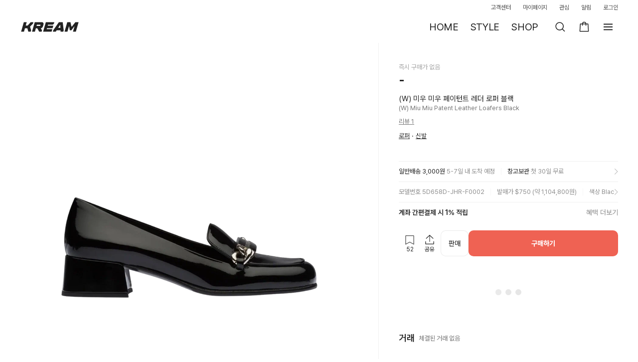

--- FILE ---
content_type: text/html; charset=utf-8
request_url: https://id.abr.ge/api/v2/third-party-cookie/identifier.html?requestID=439094426
body_size: 443
content:
<!DOCTYPE html>
<html>
<head><meta charset="utf-8"></head>
<body>

<pre>
    requestID: 439094426
    Reply: map[uuid:9ac8ebb4-7984-4fb2-96d4-6f5190982854]
</pre>
<script>
    var message = {
        requestID: '439094426',
        
        reply: (document.cookie.indexOf('ab180ClientId=') !== -1) ? {"uuid":"9ac8ebb4-7984-4fb2-96d4-6f5190982854"} : { error: 'Third party cookie is not supported' }
        
    }

    window.parent.postMessage(
        
        JSON.stringify(message)
        
    , '*');
</script>
</body>
</html>


--- FILE ---
content_type: text/css; charset=utf-8
request_url: https://kream.co.kr/_nuxt3/TagDisplayItem.CYU2PLQb.css
body_size: 447
content:
.display_tag_item[data-v-9709b9c5]{border-radius:2px;display:inline-flex;font-size:11px;gap:2px;height:20px;margin-right:4px;padding:4px;position:relative;width:-webkit-fit-content;width:-moz-fit-content;width:fit-content}.display_tag_item .tag_icon[data-v-9709b9c5]{display:flex;flex-direction:column;justify-content:center}.display_tag_item .tag_icon .icon[data-v-9709b9c5]{height:12px;object-fit:cover;width:12px}.display_tag_item .tag_text[data-v-9709b9c5]{white-space:nowrap}.display_tag_item.bordered[data-v-9709b9c5]{padding:3px 4px 5px}


--- FILE ---
content_type: text/css; charset=utf-8
request_url: https://kream.co.kr/_nuxt3/CouponList.CezDU9bG.css
body_size: 964
content:
.has-caption[data-v-7f26546d]{display:flex;justify-content:space-between}.coupon-caption[data-v-7f26546d]{font-size:13px}.coupon[data-v-7f26546d]{background:#fff;border:1px solid #ebebeb;border-radius:10px;display:flex;flex-direction:column}.coupon.selected[data-v-7f26546d]{border-color:#222}.coupon.invalid[data-v-7f26546d]{background:#fafafa;border-color:#ebebeb;cursor:not-allowed}.coupon-body[data-v-7f26546d]{display:flex;flex:1;flex-direction:column;padding:20px;row-gap:6px}.coupon-bullets>li[data-v-7f26546d]{color:rgba(34,34,34,.8);font-size:13px;line-height:1.4;padding-left:6px;position:relative}@media (min-width:961px){.coupon-bullets>li[data-v-7f26546d]{font-size:13px;line-height:1.4}}.coupon-bullets>li[data-v-7f26546d]:before{background:rgba(34,34,34,.8);border-radius:50%;content:"";height:2px;left:0;position:absolute;top:8.1px;width:2px}@media (min-width:961px){.coupon-bullets>li[data-v-7f26546d]:before{top:8.1px}}.coupon-bullets>li+li[data-v-7f26546d]{margin-top:2px}.invalid .coupon-bullets>li[data-v-7f26546d]{color:rgba(34,34,34,.3);font-size:13px;line-height:1.4;padding-left:6px;position:relative}@media (min-width:961px){.invalid .coupon-bullets>li[data-v-7f26546d]{font-size:13px;line-height:1.4}}.invalid .coupon-bullets>li[data-v-7f26546d]:before{background:rgba(34,34,34,.3);border-radius:50%;content:"";height:2px;left:0;position:absolute;top:8.1px;width:2px}@media (min-width:961px){.invalid .coupon-bullets>li[data-v-7f26546d]:before{top:8.1px}}.invalid .coupon-bullets>li+li[data-v-7f26546d]{margin-top:2px}.coupon-header-title[data-v-7f26546d]{font-size:24px;font-weight:600;letter-spacing:-.36px}.invalid .coupon-header-title[data-v-7f26546d]{color:rgba(34,34,34,.5)!important}.coupon-title[data-v-7f26546d]{font-size:14px;font-weight:600;letter-spacing:-.21px}.invalid .coupon-title[data-v-7f26546d]{color:rgba(34,34,34,.5)!important}.coupon-tag[data-v-7f26546d]{align-items:center!important;display:inline-flex!important;font-size:9px!important;height:16px!important;padding:2px 4px!important}.invalid .coupon-tag[data-v-7f26546d]{opacity:.3}.coupon-divider[data-v-7f26546d]{all:unset;background-image:url("data:image/svg+xml;charset=utf-8,%3Csvg xmlns='http://www.w3.org/2000/svg' width='6' height='11' fill='none' viewBox='0 0 6 11'%3E%3Cpath fill='%23fff' fill-rule='evenodd' d='M0 5.5V0a5.5 5.5 0 1 1 0 11V5.5' clip-rule='evenodd'/%3E%3Cpath fill='%23ebebeb' fill-rule='evenodd' d='M4.5 5.5A4.5 4.5 0 0 0 0 1V0a5.5 5.5 0 1 1 0 11v-1a4.5 4.5 0 0 0 4.5-4.5' clip-rule='evenodd'/%3E%3C/svg%3E"),url("data:image/svg+xml;charset=utf-8,%3Csvg xmlns='http://www.w3.org/2000/svg' width='6' height='11' fill='none' viewBox='0 0 6 11'%3E%3Cpath fill='%23fff' fill-rule='evenodd' d='M6 5.5V0a5.5 5.5 0 1 0 0 11V5.5' clip-rule='evenodd'/%3E%3Cpath fill='%23ebebeb' fill-rule='evenodd' d='M6 1a4.5 4.5 0 0 0 0 9v1A5.5 5.5 0 1 1 6 0z' clip-rule='evenodd'/%3E%3C/svg%3E"),url("data:image/svg+xml;charset=utf-8,%3Csvg xmlns='http://www.w3.org/2000/svg' width='8' height='11' fill='none' viewBox='0 0 8 11'%3E%3Cpath fill='%23ebebeb' d='M0 5h4v1H0z'/%3E%3C/svg%3E");background-position:0,100%,50%;background-repeat:no-repeat,no-repeat,repeat-x;content:"";display:block;height:11px;margin-left:-1px;margin-right:-1px}.selected .coupon-divider[data-v-7f26546d]{background-image:url("data:image/svg+xml;charset=utf-8,%3Csvg xmlns='http://www.w3.org/2000/svg' width='6' height='11' fill='none' viewBox='0 0 6 11'%3E%3Cpath fill='%23fff' fill-rule='evenodd' d='M0 5.5V0a5.5 5.5 0 1 1 0 11V5.5' clip-rule='evenodd'/%3E%3Cpath fill='%23222' fill-rule='evenodd' d='M4.5 5.5A4.5 4.5 0 0 0 0 1V0a5.5 5.5 0 1 1 0 11v-1a4.5 4.5 0 0 0 4.5-4.5' clip-rule='evenodd'/%3E%3C/svg%3E"),url("data:image/svg+xml;charset=utf-8,%3Csvg xmlns='http://www.w3.org/2000/svg' width='6' height='11' fill='none' viewBox='0 0 6 11'%3E%3Cpath fill='%23fff' fill-rule='evenodd' d='M6 5.5V0a5.5 5.5 0 1 0 0 11V5.5' clip-rule='evenodd'/%3E%3Cpath fill='%23222' fill-rule='evenodd' d='M6 1a4.5 4.5 0 0 0 0 9v1A5.5 5.5 0 1 1 6 0z' clip-rule='evenodd'/%3E%3C/svg%3E"),url("data:image/svg+xml;charset=utf-8,%3Csvg xmlns='http://www.w3.org/2000/svg' width='8' height='11' fill='none' viewBox='0 0 8 11'%3E%3Cpath fill='%23222' d='M0 5h4v1H0z'/%3E%3C/svg%3E")}.coupon-footer[data-v-7f26546d]{align-items:center;column-gap:8px;display:flex;min-height:47px;padding:6px 12px 11px 20px;position:relative}.footer-prefix[data-v-7f26546d]{font-size:13px;font-weight:600;letter-spacing:-.07px}.invalid .footer-prefix[data-v-7f26546d]{color:rgba(34,34,34,.5)!important}.footer-title[data-v-7f26546d]{font-size:13px;letter-spacing:-.07px}.invalid .footer-title[data-v-7f26546d]{color:rgba(34,34,34,.3)!important}.footer-button[data-v-7f26546d]{margin-left:auto}.invalid .footer-button[data-v-7f26546d]{display:none}.coupon-list[data-v-6837c801]{display:flex;flex-direction:column;row-gap:12px}


--- FILE ---
content_type: text/css; charset=utf-8
request_url: https://kream.co.kr/_nuxt3/LayerOrderContinueAgreements.CZf_nANt.css
body_size: 770
content:
@media (min-width:769px){.layer-order-continue-agreements[data-v-6500b808] .layer_header .title{height:60px!important}}.content[data-v-6500b808]{max-height:330px;overflow-x:hidden;padding-bottom:16px;padding-left:16px;padding-right:16px;transform:translateZ(0)}.title[data-v-6500b808]{color:var(--greyscale-dark-90-dark,#222);font-size:17px;font-weight:600;margin-bottom:16px;padding-top:16px}@media (min-width:769px){.title[data-v-6500b808]{font-size:20px;font-weight:600;margin-bottom:12px;margin-top:0;overflow:hidden;padding-top:12px;text-overflow:ellipsis}}.section-item[data-v-6500b808]{padding:0!important}.section-item[data-v-6500b808] .title_description{margin-bottom:16px;padding:0}.bottom-button[data-v-6500b808]{padding:8px 8px calc(8px + env(safe-area-inset-bottom))}@media (max-width:768px){.bottom-button[data-v-6500b808]{border-top:1px solid #f0f0f0}}


--- FILE ---
content_type: text/css; charset=utf-8
request_url: https://kream.co.kr/_nuxt3/SDClientAdBanner.BfrjLeXl.css
body_size: 162
content:
.loading-container[data-v-dbb55c07],.sd-client-ad-banner[data-v-dbb55c07]{align-items:center;display:flex;height:100%;justify-content:center;width:100%}.loading-container[data-v-dbb55c07]{flex-shrink:0}.fallback-banner[data-v-dbb55c07]{height:100%;width:100%}


--- FILE ---
content_type: text/javascript; charset=utf-8
request_url: https://kream.co.kr/_nuxt3/EICSPg9C.js
body_size: 541
content:
import{cl as t,cm as d,cn as o}from"./C8jJ0Nho.js";try{let e=typeof window<"u"?window:typeof global<"u"?global:typeof globalThis<"u"?globalThis:typeof self<"u"?self:{},n=new e.Error().stack;n&&(e._sentryDebugIds=e._sentryDebugIds||{},e._sentryDebugIds[n]="57163c66-4fcd-49f5-a8c3-4ecb00285cdb",e._sentryDebugIdIdentifier="sentry-dbid-57163c66-4fcd-49f5-a8c3-4ecb00285cdb")}catch(e){}const r={xmlns:"http://www.w3.org/2000/svg",fill:"none",viewBox:"0 0 16 16"};function s(e,n){return d(),t("svg",r,n[0]||(n[0]=[o("path",{stroke:"#222","stroke-width":"1.5",d:"m12 6-4 4-4-4"},null,-1)]))}const l={render:s};export{l as default,s as render};


--- FILE ---
content_type: text/javascript; charset=utf-8
request_url: https://kream.co.kr/_nuxt3/C8HX2LBU.js
body_size: 1547
content:
import{cL as te,u as ne,cg as r,cZ as ie,c7 as g,cq as S,cr as E}from"./C8jJ0Nho.js";try{let i=typeof window<"u"?window:typeof global<"u"?global:typeof globalThis<"u"?globalThis:typeof self<"u"?self:{},y=new i.Error().stack;y&&(i._sentryDebugIds=i._sentryDebugIds||{},i._sentryDebugIds[y]="11b1ae54-e954-432d-97c1-90291c31d80e",i._sentryDebugIdIdentifier="sentry-dbid-11b1ae54-e954-432d-97c1-90291c31d80e")}catch(i){}const re=te("inventory",()=>{const{$http:i}=ne(),y=r(""),M=r(""),R=r({type:ie.NONE,guideType:null}),m=r([]),u=r({}),I=r({}),c=r({}),f=r(null),b=r(null),q=r({}),k=r(null),s=r({per_page:10,items:[],total:0}),T=r(null),p=g(()=>(m.value||[]).filter(e=>e.quantity*1>0)),H=g(()=>({currentPage:s.value.cursor,perPage:s.value.per_page,totalRows:s.value.total,nextPage:s.value.next_cursor})),x=g(()=>p.value.reduce((e,t)=>e+t.quantity*1,0));function P(e){y.value=e}function B(e){R.value=e}function _(e){m.value=e}function h(e){u.value=e}function D(e){I.value=e}function w(e){q.value=e}function Q(e){k.value=e}function A({memo:e,index:t}){f.value=e,b.value=t}function N(e){c.value.return_address_id=e}function O(e){c.value.delivery_method=e}function F(e){T.value=e}function L(e){P(e)}function $(e){B(e)}function j(e){_(e)}function Z({optionKey:e,quantity:t}){_(m.value.map(n=>n.product_option.key===e?Object.assign({},n,{quantity:t}):n))}async function z({memo:e,id:t}){await i("/api/seller/inventory/actions/return-shipping-memos",{method:"put",body:{items:[{...e,ask_id:t}]}})}async function C(){var e;try{const t=await i("/api/seller/inventory/stock_request/review",{method:"post",body:{items:p.value}});return h(t),t}catch(t){const n=t;throw((e=n==null?void 0:n.data)==null?void 0:e.code)===9999&&S({content:n.data.message,type:E.error}),n}}async function G(){var e,t,n,d,l,v;try{const a={id:(e=u.value)==null?void 0:e.id,items:p.value,delivery_method:(t=c.value)==null?void 0:t.delivery_method,return_address_id:((n=c.value)==null?void 0:n.return_address_id)||((l=(d=u.value)==null?void 0:d.return_address)==null?void 0:l.id)},o=await i("/api/seller/inventory/stock_request/review",{method:"patch",body:a});return h(o),o}catch(a){const o=a;throw((v=o==null?void 0:o.data)==null?void 0:v.code)===9999&&S({content:o.data.message,type:E.error}),o}}function J({memo:e,index:t}){A({memo:e,index:t})}function K(e){N(e)}async function U({reviewId:e}){var n,d,l,v,a,o;if(e!==((n=u.value)==null?void 0:n.id))throw new Error("invalid id");const t=await i("/api/seller/inventory/stock_request/confirm",{method:"post",body:{review_id:(d=u.value)==null?void 0:d.id,return_address_id:((l=c.value)==null?void 0:l.return_address_id)||((a=(v=u.value)==null?void 0:v.return_address)==null?void 0:a.id),return_shipping_memo:f.value,delivery_method:(o=c.value)==null?void 0:o.delivery_method}});return t&&D(t),t}async function V(e){const t=await i("/api/seller/inventory/items/".concat(e,"/"));if(w(t),!t)throw new Error("Request is failed");return t}function W(){w({})}function X(){D({}),h({}),_([]),w({})}async function Y({productId:e,optionKey:t,isAvailableOnly:n,sort:d,cursor:l,isAppend:v}){v||(s.value={id:0,per_page:10,items:[],total:0});const a=await i("/api/p/inventory_95/",{query:{product_id:e,option:t,is_available_only:n?"1":"0",sort:d,cursor:l,per_page:s.value.per_page}}),o=s.value.items||[];if(s.value={...s.value,...a,items:[...o,...a.items||[]]},!a)throw new Error("Request is failed");return a}async function ee(e){const t=await i("/api/seller/inventory/actions/review_retrieve",{method:"post",body:{items:[{ask_id:e}]}});if(Q(t),!t)throw new Error("Request is failed");return t}return{headerTitle:y,detailHeaderTitle:M,headerButton:R,quantities:m,review:u,paymentResponse:I,stockRequest:c,shipping_memo:f,shipping_memo_index:b,myInventoryDetail:q,myInventoryRetrieve:k,inventory95Response:s,orderFunnelEntry:T,validItems:p,inventory95PageInfo:H,totalQuantity:x,commitStockRequestDeliveryMethod:O,commitOrderFunnelEntry:F,setHeaderTitle:L,setHeaderButton:$,setQuantities:j,updateQuantity:Z,updateReturnShippingMemo:z,fetchReviewInventory:C,patchReviewInventory:G,setShippingMemo:J,setStockRequestReturnAddress:K,confirmInventory:U,fetchMyInventoryDetail:V,resetMyInventoryDetail:W,reset:X,fetchInventory95List:Y,fetchReviewRetrieve:ee}});export{re as u};


--- FILE ---
content_type: text/javascript; charset=utf-8
request_url: https://kream.co.kr/_nuxt3/BKWS0q2h.js
body_size: 543
content:
import"./C8jJ0Nho.js";try{let e=typeof window<"u"?window:typeof global<"u"?global:typeof globalThis<"u"?globalThis:typeof self<"u"?self:{},n=new e.Error().stack;n&&(e._sentryDebugIds=e._sentryDebugIds||{},e._sentryDebugIds[n]="38c9d698-8cba-4374-a522-674736fc55ce",e._sentryDebugIdIdentifier="sentry-dbid-38c9d698-8cba-4374-a522-674736fc55ce")}catch(e){}var l=(e=>(e.registered="registered",e.selection="selection",e))(l||{});const a={use_credit:null,credit:0,usable_credit:0,shipping_fee:null,total_price:null,authentication_fee:null,processing_fee:null,bid_usable_credit:0,price:null,price_breakdown:null,verification_fee:null,allowed_payment_methods:void 0,toast_message:void 0,items:null,warning:null,transaction_info:null,transaction_key:null,buy_final_confirm_text:null,buy_final_confirm_text_lookups:null,coupon:null,coupon_id:0,coupon_placeholder_text:null,coupon_discount:null,is_coupon_usable:null,agreements:null};var i=(e=>(e.NORMAL="normal",e.KEEP="keep",e.IMMEDIATE="immediate",e.OVERSEAS="overseas",e.PREMIUM="premium",e))(i||{}),t=(e=>(e.STOCKED="buy_100",e.GENERAL="buy",e.STOCKED_95="buy_95",e.BID="bid",e))(t||{});export{l as A,t as B,a as D,i as a};


--- FILE ---
content_type: text/javascript; charset=utf-8
request_url: https://kream.co.kr/_nuxt3/CREnfm-n.js
body_size: 1249
content:
var p=Object.defineProperty;var I=(d,e,t)=>e in d?p(d,e,{enumerable:!0,configurable:!0,writable:!0,value:t}):d[e]=t;var h=(d,e,t)=>I(d,typeof e!="symbol"?e+"":e,t);import{co as y}from"./C8jJ0Nho.js";try{let d=typeof window<"u"?window:typeof global<"u"?global:typeof globalThis<"u"?globalThis:typeof self<"u"?self:{},e=new d.Error().stack;e&&(d._sentryDebugIds=d._sentryDebugIds||{},d._sentryDebugIds[e]="d6bf2498-c8ea-4e05-a48c-faefa9db0eea",d._sentryDebugIdIdentifier="sentry-dbid-d6bf2498-c8ea-4e05-a48c-faefa9db0eea")}catch(d){}const r=class r{constructor(e,t){h(this,"_parent");h(this,"_indexMap",{});h(this,"_findSDItemNodesCache",new Map);this.item=e,this._parent=t,this.isRoot&&e&&this._buildIndexMap()}get parentNode(){return this._parent}get parent(){var e;return(e=this.parentNode)==null?void 0:e.item}get isRoot(){return this.parentNode===void 0}_generateCacheKey(e){return JSON.stringify(e)}_getSDItemNodesFromCache(e){const t=this._generateCacheKey(e);return this._findSDItemNodesCache.get(t)}_setSDItemNodesCache(e,t){const i=this._generateCacheKey(e);this._findSDItemNodesCache.set(i,t)}_buildIndexMap(){this.item&&this._traverseAndIndex(this.item,this)}_traverseAndIndex(e,t){var i,n;if(e){if(e.id&&e.id!==""){const s=((i=t.item)==null?void 0:i.id)||r.ROOT_ID,o=Object.keys(this._indexMap),a=this._generateKey(e.id,s,o);if(o.includes(e.id)&&a!==e.id){const f=this._indexMap[e.id],l=((n=f.parent)==null?void 0:n.id)||r.ROOT_ID,_="".concat(l).concat(r.ID_SEPARATOR).concat(e.id);this._indexMap[_]=f,delete this._indexMap[e.id]}const c=new r(e,t);this._indexMap[a]=c}if(e.items&&Array.isArray(e.items)){const s=new r(e,t);e.items.forEach(o=>{this._traverseAndIndex(o,s)})}if(e.associated_item){const s=new r(e,t);this._traverseAndIndex(e.associated_item,s)}}}_generateKey(e,t,i){const n=i.find(s=>s===e||s.endsWith("_".concat(e)));return n&&n!==e||n===e?"".concat(t).concat(r.ID_SEPARATOR).concat(e):e}_compareValues(e,t){return typeof t=="object"&&t!==null?!!(e&&typeof e=="object"&&y(e,t)):e===t}_matchesCriteria(e){for(const[t,i]of Object.entries(e)){const n=this.item[t];if(!this._compareValues(n,i))return!1}return!0}_findSiblingNodes(e,t){const i=this.parentNode.item;!i.items||!Array.isArray(i.items)||i.items.forEach(n=>{if(n.id===this.item.id)return;let s;if(n.id){const o=Object.keys(this.parentNode._indexMap).find(a=>a===n.id||a.endsWith("".concat(r.ID_SEPARATOR).concat(n.id)));o&&(s=this.parentNode._indexMap[o])}s||(s=new r(n,this.parentNode)),s._matchesCriteria(e)&&t.push(s)})}findSDItemNodes(e){if(Object.keys(e).length===1&&"id"in e&&typeof e.id=="string"){const s=this._indexMap[e.id];return s?[s]:[]}const t=this._getSDItemNodesFromCache(e);if(t!==void 0)return t;const n=Object.values(this._indexMap).filter(s=>{for(const[o,a]of Object.entries(e)){const c=s.item[o];if(!this._compareValues(c,a))return!1}return!0});return this._setSDItemNodesCache(e,n),n}findSDItemNode(e){const t=this.findSDItemNodes(e);return t.length>0?t[0]:null}findSiblingSDItemNodes(e){if(!this.parentNode)return[];const t=[];return this._findSiblingNodes(e,t),t}findSDItemNodeId(e){return this.findSDItemNode({id:e})}findSameGroupNodes(e){return e?this.findSDItemNodes({group_id:e}):[]}hasSDItemNode(e){const t=this._getSDItemNodesFromCache(e);return t!==void 0?t.length>0:this.findSDItemNodes(e).length>0}};h(r,"ROOT_ID","root"),h(r,"ID_SEPARATOR","_");let u=r;export{u as S};


--- FILE ---
content_type: text/javascript; charset=utf-8
request_url: https://kream.co.kr/_nuxt3/D9hikhkL.js
body_size: 1632
content:
import{eP as E}from"./C8jJ0Nho.js";try{let a=typeof window<"u"?window:typeof global<"u"?global:typeof globalThis<"u"?globalThis:typeof self<"u"?self:{},o=new a.Error().stack;o&&(a._sentryDebugIds=a._sentryDebugIds||{},a._sentryDebugIds[o]="42875889-f40f-4677-b03f-13dc8ebe89d1",a._sentryDebugIdIdentifier="sentry-dbid-42875889-f40f-4677-b03f-13dc8ebe89d1")}catch(a){}var U={},A={},D;function m(){if(D)return A;D=1,Object.defineProperty(A,"__esModule",{value:!0});var a=function(){return function(o,e,t,d,s,l,n,f,c){if(!o[d]){var p=function(){var i=e.createElement(t);i.onerror=function(){u.queue.filter(function(r){return 0<=n.indexOf(r[0])}).forEach(function(r){r=r[1],r=r[r.length-1],typeof r=="function"&&r("error occur when load airbridge")})},i.async=1,i.src=s,e.readyState==="complete"?e.head.appendChild(i):o.addEventListener("load",function r(){o.removeEventListener("load",r),e.head.appendChild(i)})},u={queue:[],get isSDKEnabled(){return!1}};l.concat(n).forEach(function(i){var r=i.split("."),b=r.pop();r.reduce(function(g,h){return g[h]=g[h]||{}},u)[b]=function(){u.queue.push([i,arguments])}}),o[d]=u,p()}}(window,document,"script","airbridge","//static.airbridge.io/sdk/latest/airbridge.min.js","init startTracking stopTracking fetchResource openBanner setBanner setDownload setDownloads openDeeplink setDeeplinks sendWeb setUserAgent setMobileAppData setUserID clearUserID setUserEmail clearUserEmail setUserPhone clearUserPhone setUserAttribute removeUserAttribute clearUserAttributes setUserAlias removeUserAlias clearUserAlias clearUser setUserId setUserAttributes addUserAlias setDeviceAlias removeDeviceAlias clearDeviceAlias setDeviceIFV setDeviceIFA setDeviceGAID events.send events.signIn events.signUp events.signOut events.purchased events.addedToCart events.productDetailsViewEvent events.homeViewEvent events.productListViewEvent events.searchResultViewEvent".split(" "),["events.wait","createTouchpoint"])};return A.default=a,A}var v={},y;function k(){if(y)return v;y=1;var a=v&&v.__spreadArray||function(e,t,d){if(d||arguments.length===2)for(var s=0,l=t.length,n;s<l;s++)(n||!(s in t))&&(n||(n=Array.prototype.slice.call(t,0,s)),n[s]=t[s]);return e.concat(n||Array.prototype.slice.call(t))};Object.defineProperty(v,"__esModule",{value:!0}),v.FlatKeys=void 0;var o=function(e){for(var t=[],d=0,s=Object.keys(e);d<s.length;d++){var l=s[d],n=e[l];if(typeof n=="object"&&n!==null&&n.constructor===Object)for(var f=o(n),c=0,p=f;c<p.length;c++){var u=p[c];t.push(a([l],u,!0))}else t.push([l])}return t};return v.FlatKeys=o,v}var w;function I(){if(w)return U;w=1,Object.defineProperty(U,"__esModule",{value:!0});var a=m(),o=k(),e=function(){throw Error("Airbridge can not be runned on server side")},t={init:e,get isSDKEnabled(){return window.airbridge.isSDKEnabled},startTracking:e,stopTracking:e,fetchResource:e,openBanner:e,setBanner:e,setDownloads:e,setDeeplinks:e,openDeeplink:e,sendWeb:e,createTouchpoint:e,setUserID:e,clearUserID:e,setUserEmail:e,clearUserEmail:e,setUserPhone:e,clearUserPhone:e,setUserAttribute:e,removeUserAttribute:e,clearUserAttributes:e,setUserAlias:e,removeUserAlias:e,clearUserAlias:e,clearUser:e,setUserId:e,setUserAttributes:e,setDeviceAlias:e,removeDeviceAlias:e,clearDeviceAlias:e,createTrackingLink:e,events:{send:e,signIn:e,signUp:e,signOut:e,purchased:e,addedToCart:e,productDetailsViewEvent:e,homeViewEvent:e,productListViewEvent:e,searchResultViewEvent:e,wait:e}},d=function(){(0,a.default)();for(var l=(0,o.FlatKeys)(t),n=function(u){var i=u.pop();if(!i||i==="isSDKEnabled")return"continue";var r=u.reduce(function(b,g){return b[g]},t);r[i]=function(){var b=u.reduce(function(g,h){return g[h]},window.airbridge);b[i].apply(b,arguments)}},f=0,c=l;f<c.length;f++){var p=c[f];n(p)}};typeof window<"u"&&d();var s=t;return U.default=s,U}var _=I();const O=E(_),j=Object.freeze(Object.defineProperty({__proto__:null,default:O},Symbol.toStringTag,{value:"Module"}));export{j as i};


--- FILE ---
content_type: text/javascript; charset=utf-8
request_url: https://kream.co.kr/_nuxt3/D-jW2Uyf.js
body_size: 1429
content:
import{u as I,cD as S,ee as v,j as T,c$ as q,cr as P,aM as w,eq as D,G as N,a7 as O,c5 as $,c4 as C,ez as R}from"./C8jJ0Nho.js";import{u as x}from"./DlpaFYf5.js";import{B as A}from"./BKWS0q2h.js";try{let o=typeof window<"u"?window:typeof global<"u"?global:typeof globalThis<"u"?globalThis:typeof self<"u"?self:{},u=new o.Error().stack;u&&(o._sentryDebugIds=o._sentryDebugIds||{},o._sentryDebugIds[u]="5ed9bd9e-dd24-4591-86ef-e322cc69aab5",o._sentryDebugIdIdentifier="sentry-dbid-5ed9bd9e-dd24-4591-86ef-e322cc69aab5")}catch(o){}function E(){const{$http:o}=I(),{handleResponseSuccessEvent:u}=S(),{push:y}=v(),{injectScreenName:m}=T(),h=m(),l=(e,t,c,n)=>o("/api/p/options/display",{params:{product_id:e,picker_type:t,cart_item_id:c,selected_option:n}}),b=async e=>{const t=await o("/api/c/carts",{method:"POST",body:{product_id:e.productId,option_key:e.optionKey,delivery_method:e.deliveryMethod,quantity:e.quantity,inventory_item_id:e.inventoryItemId,price:e.price,quality:e.quality}});return t!=null&&t.actions&&u(t.actions,{screenName:e.screenName}),y({type:D.SDUI,...t.snackbar,onAction:()=>{var n,a,i,p;const c={action_title:(a=(n=t.snackbar)==null?void 0:n.action_item)==null?void 0:a.text,action_url:(p=(i=t.snackbar)==null?void 0:i.action_item)==null?void 0:p.action_value,screen_name:h.value||e.screenName,screen_query_id:e.productId};N("click_snack_bar",c),O("click_snack_bar",c)}}),t},g=async e=>{const{cartItemId:t,cartType:c,deliveryMethod:n,optionKey:a,inventoryItemId:i,quantity:p,price:_,quality:k}=e,d=await o("/api/c/carts/".concat(c),{method:"PATCH",body:{items:[{cart_item_id:t,delivery_method:n,option_key:a,inventory_item_id:i,quantity:p,price:_?w(String(_)):void 0,quality:k}]}});return d!=null&&d.actions&&u(d.actions,{screenName:e.screenName}),d},{showConfirmResult:r}=q({toastOption:{type:P.error}});return{getOptionPickerSDUI:l,addToCart:b,changeCartItem:g,postCheckoutProxy:async e=>{const{deliveryMethod:t,optionKey:c,price:n,productId:a,checkoutType:i,quantity:p,expiresIn:_,inventoryItemId:k,quality:d}=e,f=await o("/api/c/carts/checkout-proxy",{method:"POST",body:{checkout_type:i,quantity:p,price:Number(String(n).replace(/,/g,""))||void 0,product_id:a,option_key:c,delivery_method:t,expires_in:_,inventory_item_id:k,quality:d}});return f.confirm_result&&r(f.confirm_result),f}}}function M(){const o=$(),u=C(),y=R(),m=x(),h=({productId:r,optionKey:s,cartItemId:e})=>{const t=u.path.startsWith("/cart")?{path:"/cart/".concat(e,"/").concat(r),query:{productId:r,optionKey:s}}:{path:"/products/select/".concat(r,"/stock"),query:{productId:r,optionKey:s}};return o.push(t)},l=({productId:r,optionKey:s,orderDetailType:e,checkoutId:t})=>{o.push({path:"/buy/".concat(r),query:{size:s||void 0,type:e,checkout_id:t,category:y.category}})};function b(r){var i;const{stockId:s,productId:e,optionKey:t}=r;if(!s||!e||!t)throw new Error("checkout95Product: 필수 값 누락");const c={size:encodeURIComponent(r.optionKey),id_95:r.stockId,checkout_id:String(r.checkoutId),type:A.STOCKED_95};(i=m.product95Response)!=null&&i.category&&(c.category=m.product95Response.category);const n=new URLSearchParams(c).toString(),a="/buy/".concat(e,"?").concat(n);o.push(a)}return{goTo95List:h,goToBuyOrder:l,goTo95Order:b,goToSellOrder:({productId:r,optionKey:s,orderDetailType:e})=>{o.push({path:"/sell/".concat(r),query:{size:s||void 0,type:e,category:y.category}})}}}export{E as a,M as u};


--- FILE ---
content_type: text/javascript; charset=utf-8
request_url: https://kream.co.kr/_nuxt3/jnZCBOKp.js
body_size: 1276
content:
import{cs as x,cg as w,c4 as W,c5 as z,u as M,cw as V,j as $,ch as j,fX as N,c8 as i,cq as u,cr as g,a0 as l,dB as d,cK as L,cl as q,cm as p,cT as A,cU as E,cy as F,fl as K,cV as X,cz as f,fY as Y,cj as Z,fZ as H,a7 as J,cR as Q}from"./C8jJ0Nho.js";import{L as oo}from"./bWkScGx4.js";import eo from"./-sULhjBZ.js";import{u as to}from"./CiU3C6A6.js";try{let t=typeof window<"u"?window:typeof global<"u"?global:typeof globalThis<"u"?globalThis:typeof self<"u"?self:{},r=new t.Error().stack;r&&(t._sentryDebugIds=t._sentryDebugIds||{},t._sentryDebugIds[r]="bf6877f2-1cc1-42e0-99fd-120d8c295153",t._sentryDebugIdIdentifier="sentry-dbid-bf6877f2-1cc1-42e0-99fd-120d8c295153")}catch(t){}const no={class:"layer-coupon-container"},P="쿠폰이 발급되었습니다.",ao="발급 가능한 쿠폰이 없습니다.",co="발급이 종료된 쿠폰입니다",so=x({__name:"LayerCouponContainer",props:{button:{},onlyLayer:{type:Boolean},showCouponLayer:{type:Boolean},couponProductId:{},skipAmplitude:{type:Boolean}},emits:["close"],setup(t,{emit:r}){const a=w(!1),_=t,y=W(),S=z(),C=M(),B=V(),s=w(null),n=Number(y.params.id),I=to(),{trackAmplitude:m}=$();function v(){a.value=!0}const D=r;function T(){a.value=!1,D("close")}j(async()=>{_.onlyLayer&&(await k(),v())});const k=async()=>{var o;if(!(!n||!C.$checkLoggedIn(C.$auth,S)))try{s.value=await N({productId:n}),a.value=!0,U()}catch(c){if(c.response.data.code===i.WRONG_COUPON){u({content:ao,type:g.error}),a.value=!1,await I.fetchProductDetail({$axios:B,id:n,option:(o=y.query)==null?void 0:o.size});return}l(c)}},O=async()=>{u({content:co,type:g.error}),s.value=await N({productId:n})},G=async({button_title:e})=>{try{s.value=await Y({productId:n}),u({content:P}),b(e)}catch(o){if(o.response.data.code===i.WRONG_COUPON){O();return}l(o)}},R=async({id:e,action_value:o,button_title:c})=>{if(o===Z.redeem)try{s.value=await H({productId:n,couponId:e}),u({content:P}),b(c)}catch(h){if(h.response.data.code===i.WRONG_COUPON){O();return}l(h)}},U=()=>{_.skipAmplitude||m(d.click_coupon,{product_id:n,screen_name:L.product_detail})},b=e=>{const o={product_id:n,screen_name:L.product_detail,button_name:e};m(d.click_coupon_download,o),J(d.click_coupon_download,o)};return(e,o)=>{const c=K;return p(),q("div",no,[e.button?(p(),A(c,{key:0,button:e.button,size:"small",class:"solid coupon-button",mobile:"",onClick:k},null,8,["button"])):E("",!0),F(eo,null,{default:X(()=>[f(a)?(p(),A(oo,{key:0,isOpen:f(a),couponData:f(s),onClickCouponAction:R,onClickFooterButton:G,onClose:T},null,8,["isOpen","couponData"])):E("",!0)]),_:1})])}}}),po=Q(so,[["__scopeId","data-v-0ac8befc"]]);export{po as L};


--- FILE ---
content_type: text/javascript; charset=utf-8
request_url: https://kream.co.kr/_nuxt3/DF920qyF.js
body_size: 2272
content:
import{cs as L,ik as x,cR as S,cS as b,cT as C,cm as u,cV as m,cn as a,ev as P,cy as v,cX as g,cl as $,dF as O,dH as N,fq as M,cW as W,cY as D,h2 as F,c7 as d,il as z,cU as f,cz as i}from"./C8jJ0Nho.js";import{u as H}from"./CiU3C6A6.js";import{u as V}from"./DlpaFYf5.js";import{B as A}from"./CkNZ4QSw.js";try{let e=typeof window<"u"?window:typeof global<"u"?global:typeof globalThis<"u"?globalThis:typeof self<"u"?self:{},n=new e.Error().stack;n&&(e._sentryDebugIds=e._sentryDebugIds||{},e._sentryDebugIds[n]="ed779390-d9da-4669-b4c2-7e5192484912",e._sentryDebugIdIdentifier="sentry-dbid-ed779390-d9da-4669-b4c2-7e5192484912")}catch(e){}const R=L({components:{},props:{showLayer:{type:Boolean,default:!1},warning:{type:Object,default(){return{}}}},data(){return{examples:this.warning.items.map((e,n)=>Object.assign({},e,{id:n+1,checked:!1}))}},computed:{isConfirmAllNotice(){return this.examples.filter(e=>e.checked).length===this.examples.length},warningText(){return x(this.warning)}},methods:{close(){this.$emit("close")},clickCheck(e,n){this.examples[e-1].checked=n}}}),j=["innerHTML"],E={class:"notice"},q={class:"examples"},U={class:"example_title"},X={class:"example_img_box"},Y=["src"],G={class:"bottom-button-container"};function J(e,n,o,s,l,c){const r=M,p=b("BaseButton"),k=b("svg-icon"),h=b("BaseLayer");return u(),C(h,{class:D(["layer-order-size-confirm"]),"show-layer":e.showLayer,onClose:e.close},{header:m(()=>[a("h2",{class:"title",innerHTML:e.warningText.title},null,8,j)]),content:m(()=>[a("p",E,g(e.warningText.description),1),a("div",q,[(u(!0),$(O,null,N(e.examples,(y,t)=>(u(),$("div",{key:t,class:"example_box"},[a("span",U,g(y.title),1),a("div",X,[a("img",{class:"example_img",src:y.image_url},null,8,Y)]),v(r,{item:y,checked:!1,"input-name":"checklist",onClickCheckBox:e.clickCheck},null,8,["item","onClickCheckBox"])]))),128))]),a("div",G,[v(p,{"style-type":"solid full",size:"large",disabled:!e.isConfirmAllNotice,onOnClick:n[0]||(n[0]=y=>e.$emit("confirm"))},{default:m(()=>[W(g(e.$t(e.$m.$order.orderWarningConfirmButton)),1)]),_:1},8,["disabled"])])]),btnClose:m(()=>[a("a",{href:"#none",class:"btn_layer_close",onClick:n[1]||(n[1]=P(y=>e.$emit("close"),["prevent"]))},[v(k,{name:"ico-close",class:"ico-close"})])]),_:1},8,["show-layer","onClose"])}const K=S(R,[["render",J],["__scopeId","data-v-c78f0312"]]),Q={class:"button-wrap"},Z=L({__name:"LayerCustomWarning",props:{title:{},url:{}},emits:["confirm","close"],setup(e,{emit:n}){const o=n;return(s,l)=>{const c=b("BaseButton");return u(),C(F,{url:s.url,title:s.title,hasClose:!0,width:"376",height:"640",class:"layer-custom-warning",onClose:l[1]||(l[1]=r=>o("close"))},{bottom:m(()=>[a("div",Q,[v(c,{size:"large",styleType:"solid",block:!0,onClick:l[0]||(l[0]=r=>o("confirm"))},{default:m(()=>[W(g(s.$t(s.$m.$order.orderWarningConfirmButton)),1)]),_:1})])]),_:1},8,["url","title"])}}}),ee=S(Z,[["__scopeId","data-v-76e9f555"]]),te=(e={is95Product:!1})=>{const n=H(),o=V(),s=d(()=>{var t;return(t=e.warning)!=null&&t.value?e.warning.value:e.is95Product?c.value:l.value}),l=d(()=>{var t;return(t=n==null?void 0:n.response)==null?void 0:t.warning}),c=d(()=>{var t;return(t=o==null?void 0:o.product95Response)==null?void 0:t.warning}),r=d(()=>{var t;return((t=s.value)==null?void 0:t.warning_type)===z.CheckSize}),p=d(()=>{var t;return((t=s.value)==null?void 0:t.warning_type)===z.StyleCode}),k=d(()=>{var t;return((t=s.value)==null?void 0:t.warning_type)===z.Custom}),h=d(()=>x(s.value)||{});return{warning:s,warningForAlert:h,isTypeCheckSize:r,isTypeStyleCode:p,isTypeCustom:k,isSizeInOptions:t=>{var T,_;return Number((_=(T=s.value)==null?void 0:T.product_options)==null?void 0:_.filter(w=>w.key===t).length)>0}}},ne={class:"container"},oe=["innerHTML"],se=["textContent"],re=["textContent"],ie={class:"button_box"},le=L({__name:"LayerStyleCodeWarning",props:{showLayer:{type:Boolean,default:!1},title:{default:""},subtitle:{default:""},description:{default:""},okButtonText:{default:""}},emits:["close","ok"],setup(e,{emit:n}){const o=e,s=n;return(l,c)=>{const r=b("BaseButton");return o.showLayer?(u(),C(A,{key:0,"show-layer":"","no-padding":"",onClose:c[1]||(c[1]=p=>s("close"))},{bottom:m(()=>[a("div",ie,[v(r,{class:"full","style-type":"solid",size:"large",onOnClick:c[0]||(c[0]=p=>s("ok"))},{default:m(()=>[W(g(o.okButtonText),1)]),_:1})])]),default:m(()=>[a("div",ne,[a("h4",{class:"title",innerHTML:o.title},null,8,oe),l.subtitle?(u(),$("p",{key:0,class:"subtitle",textContent:g(o.subtitle)},null,8,se)):f("",!0),l.description?(u(),$("p",{key:1,class:"description",textContent:g(o.description)},null,8,re)):f("",!0)])]),_:1})):f("",!0)}}}),ae=S(le,[["__scopeId","data-v-29f9d1e9"]]),ce={key:0,class:"layer-product-warning"},ue=L({__name:"LayerProductWarning",props:{openLayer:{type:Boolean},selectedSize:{},isSizeIncluded:{type:Boolean},orderType:{},is95Product:{type:Boolean},warning:{}},emits:["close","complete"],setup(e,{emit:n}){const o=e,s=n,l=d(()=>!!o.is95Product),c=d(()=>o.warning),{warning:r,warningForAlert:p,isTypeCheckSize:k,isTypeStyleCode:h,isTypeCustom:y,isSizeInOptions:t}=te({is95Product:l.value,warning:c}),T=d(()=>o.isSizeIncluded?!0:o.selectedSize?t(o.selectedSize):!1),_=()=>{s("close")},w=()=>{s("complete"),_()};return(B,de)=>{var I;return B.openLayer&&i(r)?(u(),$("div",ce,[i(k)&&i(T)?(u(),C(K,{key:0,warning:i(r),onConfirm:w,onClose:_},null,8,["warning"])):f("",!0),i(h)?(u(),C(ae,{key:1,showLayer:i(h),title:i(p).title,subtitle:i(p).subtitle,description:i(p).description,cancelButtonText:B.$tc(B.$m.$common.cancel),okButtonText:B.$tc(B.$m.$order.orderWarningConfirmButton),onOk:w,onClose:_},null,8,["showLayer","title","subtitle","description","cancelButtonText","okButtonText"])):f("",!0),i(y)&&((I=i(r))!=null&&I.url)?(u(),C(ee,{key:2,url:i(r).url,title:i(r).title,onConfirm:w,onClose:_},null,8,["url","title"])):f("",!0)])):f("",!0)}}}),fe=S(ue,[["__scopeId","data-v-526780cb"]]);export{fe as L,te as u};


--- FILE ---
content_type: text/javascript; charset=utf-8
request_url: https://kream.co.kr/_nuxt3/DlpaFYf5.js
body_size: 517
content:
import{cL as c}from"./C8jJ0Nho.js";try{let e=typeof window<"u"?window:typeof global<"u"?global:typeof globalThis<"u"?globalThis:typeof self<"u"?self:{},o=new e.Error().stack;o&&(e._sentryDebugIds=e._sentryDebugIds||{},e._sentryDebugIds[o]="4abc01f0-8d8e-4d31-9ca9-9d1cdfa32801",e._sentryDebugIdIdentifier="sentry-dbid-4abc01f0-8d8e-4d31-9ca9-9d1cdfa32801")}catch(e){}const a=c("product95",{state:()=>({product95Response:null}),actions:{async fetchProduct95Detail({id:e,isSummary:o,$axios:n}){if(e==null)return;const r=await n.$get("/api/p/inventory_95/".concat(e,"/"),{params:{hide_recommendation:o?!0:void 0}});if(this.product95Response=r,!r)throw new Error("Request is failed");return r}},getters:{product95Info(e){var o,n,r,t,d,s,u;return{number:(o=e.product95Response)==null?void 0:o.style_code,title:(n=e.product95Response)==null?void 0:n.name,titleKo:(r=e.product95Response)==null?void 0:r.translated_name,image_url:(t=e.product95Response)!=null&&t.image_urls?(d=e.product95Response)==null?void 0:d.image_urls[0]:null,background_color:(s=e.product95Response)==null?void 0:s.bgcolor,category:(u=e.product95Response)==null?void 0:u.category}}}});export{a as u};


--- FILE ---
content_type: text/javascript; charset=utf-8
request_url: https://kream.co.kr/_nuxt3/DEB4rq3j.js
body_size: 53295
content:
import{kh as pe,i9 as I0}from"./C8jJ0Nho.js";try{let u=typeof window<"u"?window:typeof global<"u"?global:typeof globalThis<"u"?globalThis:typeof self<"u"?self:{},f=new u.Error().stack;f&&(u._sentryDebugIds=u._sentryDebugIds||{},u._sentryDebugIds[f]="21564802-be92-4d8c-92a1-d32317038230",u._sentryDebugIdIdentifier="sentry-dbid-21564802-be92-4d8c-92a1-d32317038230")}catch(u){}var $={},lu={},Iu={},Ee;function Qu(){if(Ee)return Iu;Ee=1,Object.defineProperty(Iu,"__esModule",{value:!0});var u=pe(),f=function(){function d(b,h){b===void 0&&(b=null),this.parentNode=b,this.childNodes=[],Object.defineProperty(this,"range",{enumerable:!1,writable:!0,configurable:!0,value:h!=null?h:[-1,-1]})}return d.prototype.remove=function(){var b=this;if(this.parentNode){var h=this.parentNode.childNodes;this.parentNode.childNodes=h.filter(function(i){return b!==i}),this.parentNode=null}return this},Object.defineProperty(d.prototype,"innerText",{get:function(){return this.rawText},enumerable:!1,configurable:!0}),Object.defineProperty(d.prototype,"textContent",{get:function(){return(0,u.decode)(this.rawText)},set:function(b){this.rawText=(0,u.encode)(b)},enumerable:!1,configurable:!0}),d}();return Iu.default=f,Iu}var Fu={},Ae;function Ru(){if(Ae)return Fu;Ae=1,Object.defineProperty(Fu,"__esModule",{value:!0});var u;return function(f){f[f.ELEMENT_NODE=1]="ELEMENT_NODE",f[f.TEXT_NODE=3]="TEXT_NODE",f[f.COMMENT_NODE=8]="COMMENT_NODE"}(u||(u={})),Fu.default=u,Fu}var Ne;function E0(){if(Ne)return lu;Ne=1;var u=lu&&lu.__extends||function(){var i=function(a,t){return i=Object.setPrototypeOf||{__proto__:[]}instanceof Array&&function(r,e){r.__proto__=e}||function(r,e){for(var c in e)Object.prototype.hasOwnProperty.call(e,c)&&(r[c]=e[c])},i(a,t)};return function(a,t){if(typeof t!="function"&&t!==null)throw new TypeError("Class extends value "+String(t)+" is not a constructor or null");i(a,t);function r(){this.constructor=a}a.prototype=t===null?Object.create(t):(r.prototype=t.prototype,new r)}}(),f=lu&&lu.__importDefault||function(i){return i&&i.__esModule?i:{default:i}};Object.defineProperty(lu,"__esModule",{value:!0});var d=f(Qu()),b=f(Ru()),h=function(i){u(a,i);function a(t,r,e,c){r===void 0&&(r=null),c===void 0&&(c="!--");var l=i.call(this,r,e)||this;return l.rawText=t,l.rawTagName=c,l.nodeType=b.default.COMMENT_NODE,l}return a.prototype.clone=function(){return new a(this.rawText,null,void 0,this.rawTagName)},Object.defineProperty(a.prototype,"text",{get:function(){return this.rawText},enumerable:!1,configurable:!0}),a.prototype.toString=function(){return"<!--".concat(this.rawText,"-->")},a}(d.default);return lu.default=h,lu}var X={},uu={},hu={},tu={},vu={},ae={},Oe;function Yu(){return Oe||(Oe=1,function(u){Object.defineProperty(u,"__esModule",{value:!0}),u.Doctype=u.CDATA=u.Tag=u.Style=u.Script=u.Comment=u.Directive=u.Text=u.Root=u.isTag=u.ElementType=void 0;var f;(function(b){b.Root="root",b.Text="text",b.Directive="directive",b.Comment="comment",b.Script="script",b.Style="style",b.Tag="tag",b.CDATA="cdata",b.Doctype="doctype"})(f=u.ElementType||(u.ElementType={}));function d(b){return b.type===f.Tag||b.type===f.Script||b.type===f.Style}u.isTag=d,u.Root=f.Root,u.Text=f.Text,u.Directive=f.Directive,u.Comment=f.Comment,u.Script=f.Script,u.Style=f.Style,u.Tag=f.Tag,u.CDATA=f.CDATA,u.Doctype=f.Doctype}(ae)),ae}var k={},Ce;function qe(){if(Ce)return k;Ce=1;var u=k&&k.__extends||function(){var s=function(y,T){return s=Object.setPrototypeOf||{__proto__:[]}instanceof Array&&function(S,H){S.__proto__=H}||function(S,H){for(var I in H)Object.prototype.hasOwnProperty.call(H,I)&&(S[I]=H[I])},s(y,T)};return function(y,T){if(typeof T!="function"&&T!==null)throw new TypeError("Class extends value "+String(T)+" is not a constructor or null");s(y,T);function S(){this.constructor=y}y.prototype=T===null?Object.create(T):(S.prototype=T.prototype,new S)}}(),f=k&&k.__assign||function(){return f=Object.assign||function(s){for(var y,T=1,S=arguments.length;T<S;T++){y=arguments[T];for(var H in y)Object.prototype.hasOwnProperty.call(y,H)&&(s[H]=y[H])}return s},f.apply(this,arguments)};Object.defineProperty(k,"__esModule",{value:!0}),k.cloneNode=k.hasChildren=k.isDocument=k.isDirective=k.isComment=k.isText=k.isCDATA=k.isTag=k.Element=k.Document=k.CDATA=k.NodeWithChildren=k.ProcessingInstruction=k.Comment=k.Text=k.DataNode=k.Node=void 0;var d=Yu(),b=function(){function s(){this.parent=null,this.prev=null,this.next=null,this.startIndex=null,this.endIndex=null}return Object.defineProperty(s.prototype,"parentNode",{get:function(){return this.parent},set:function(y){this.parent=y},enumerable:!1,configurable:!0}),Object.defineProperty(s.prototype,"previousSibling",{get:function(){return this.prev},set:function(y){this.prev=y},enumerable:!1,configurable:!0}),Object.defineProperty(s.prototype,"nextSibling",{get:function(){return this.next},set:function(y){this.next=y},enumerable:!1,configurable:!0}),s.prototype.cloneNode=function(y){return y===void 0&&(y=!1),x(this,y)},s}();k.Node=b;var h=function(s){u(y,s);function y(T){var S=s.call(this)||this;return S.data=T,S}return Object.defineProperty(y.prototype,"nodeValue",{get:function(){return this.data},set:function(T){this.data=T},enumerable:!1,configurable:!0}),y}(b);k.DataNode=h;var i=function(s){u(y,s);function y(){var T=s!==null&&s.apply(this,arguments)||this;return T.type=d.ElementType.Text,T}return Object.defineProperty(y.prototype,"nodeType",{get:function(){return 3},enumerable:!1,configurable:!0}),y}(h);k.Text=i;var a=function(s){u(y,s);function y(){var T=s!==null&&s.apply(this,arguments)||this;return T.type=d.ElementType.Comment,T}return Object.defineProperty(y.prototype,"nodeType",{get:function(){return 8},enumerable:!1,configurable:!0}),y}(h);k.Comment=a;var t=function(s){u(y,s);function y(T,S){var H=s.call(this,S)||this;return H.name=T,H.type=d.ElementType.Directive,H}return Object.defineProperty(y.prototype,"nodeType",{get:function(){return 1},enumerable:!1,configurable:!0}),y}(h);k.ProcessingInstruction=t;var r=function(s){u(y,s);function y(T){var S=s.call(this)||this;return S.children=T,S}return Object.defineProperty(y.prototype,"firstChild",{get:function(){var T;return(T=this.children[0])!==null&&T!==void 0?T:null},enumerable:!1,configurable:!0}),Object.defineProperty(y.prototype,"lastChild",{get:function(){return this.children.length>0?this.children[this.children.length-1]:null},enumerable:!1,configurable:!0}),Object.defineProperty(y.prototype,"childNodes",{get:function(){return this.children},set:function(T){this.children=T},enumerable:!1,configurable:!0}),y}(b);k.NodeWithChildren=r;var e=function(s){u(y,s);function y(){var T=s!==null&&s.apply(this,arguments)||this;return T.type=d.ElementType.CDATA,T}return Object.defineProperty(y.prototype,"nodeType",{get:function(){return 4},enumerable:!1,configurable:!0}),y}(r);k.CDATA=e;var c=function(s){u(y,s);function y(){var T=s!==null&&s.apply(this,arguments)||this;return T.type=d.ElementType.Root,T}return Object.defineProperty(y.prototype,"nodeType",{get:function(){return 9},enumerable:!1,configurable:!0}),y}(r);k.Document=c;var l=function(s){u(y,s);function y(T,S,H,I){H===void 0&&(H=[]),I===void 0&&(I=T==="script"?d.ElementType.Script:T==="style"?d.ElementType.Style:d.ElementType.Tag);var _=s.call(this,H)||this;return _.name=T,_.attribs=S,_.type=I,_}return Object.defineProperty(y.prototype,"nodeType",{get:function(){return 1},enumerable:!1,configurable:!0}),Object.defineProperty(y.prototype,"tagName",{get:function(){return this.name},set:function(T){this.name=T},enumerable:!1,configurable:!0}),Object.defineProperty(y.prototype,"attributes",{get:function(){var T=this;return Object.keys(this.attribs).map(function(S){var H,I;return{name:S,value:T.attribs[S],namespace:(H=T["x-attribsNamespace"])===null||H===void 0?void 0:H[S],prefix:(I=T["x-attribsPrefix"])===null||I===void 0?void 0:I[S]}})},enumerable:!1,configurable:!0}),y}(r);k.Element=l;function o(s){return(0,d.isTag)(s)}k.isTag=o;function p(s){return s.type===d.ElementType.CDATA}k.isCDATA=p;function n(s){return s.type===d.ElementType.Text}k.isText=n;function g(s){return s.type===d.ElementType.Comment}k.isComment=g;function w(s){return s.type===d.ElementType.Directive}k.isDirective=w;function L(s){return s.type===d.ElementType.Root}k.isDocument=L;function C(s){return Object.prototype.hasOwnProperty.call(s,"children")}k.hasChildren=C;function x(s,y){y===void 0&&(y=!1);var T;if(n(s))T=new i(s.data);else if(g(s))T=new a(s.data);else if(o(s)){var S=y?v(s.children):[],H=new l(s.name,f({},s.attribs),S);S.forEach(function(P){return P.parent=H}),s.namespace!=null&&(H.namespace=s.namespace),s["x-attribsNamespace"]&&(H["x-attribsNamespace"]=f({},s["x-attribsNamespace"])),s["x-attribsPrefix"]&&(H["x-attribsPrefix"]=f({},s["x-attribsPrefix"])),T=H}else if(p(s)){var S=y?v(s.children):[],I=new e(S);S.forEach(function(j){return j.parent=I}),T=I}else if(L(s)){var S=y?v(s.children):[],_=new c(S);S.forEach(function(j){return j.parent=_}),s["x-mode"]&&(_["x-mode"]=s["x-mode"]),T=_}else if(w(s)){var D=new t(s.name,s.data);s["x-name"]!=null&&(D["x-name"]=s["x-name"],D["x-publicId"]=s["x-publicId"],D["x-systemId"]=s["x-systemId"]),T=D}else throw new Error("Not implemented yet: ".concat(s.type));return T.startIndex=s.startIndex,T.endIndex=s.endIndex,s.sourceCodeLocation!=null&&(T.sourceCodeLocation=s.sourceCodeLocation),T}k.cloneNode=x;function v(s){for(var y=s.map(function(S){return x(S,!0)}),T=1;T<y.length;T++)y[T].prev=y[T-1],y[T-1].next=y[T];return y}return k}var De;function Au(){return De||(De=1,function(u){var f=vu&&vu.__createBinding||(Object.create?function(t,r,e,c){c===void 0&&(c=e);var l=Object.getOwnPropertyDescriptor(r,e);(!l||("get"in l?!r.__esModule:l.writable||l.configurable))&&(l={enumerable:!0,get:function(){return r[e]}}),Object.defineProperty(t,c,l)}:function(t,r,e,c){c===void 0&&(c=e),t[c]=r[e]}),d=vu&&vu.__exportStar||function(t,r){for(var e in t)e!=="default"&&!Object.prototype.hasOwnProperty.call(r,e)&&f(r,t,e)};Object.defineProperty(u,"__esModule",{value:!0}),u.DomHandler=void 0;var b=Yu(),h=qe();d(qe(),u);var i={withStartIndices:!1,withEndIndices:!1,xmlMode:!1},a=function(){function t(r,e,c){this.dom=[],this.root=new h.Document(this.dom),this.done=!1,this.tagStack=[this.root],this.lastNode=null,this.parser=null,typeof e=="function"&&(c=e,e=i),typeof r=="object"&&(e=r,r=void 0),this.callback=r!=null?r:null,this.options=e!=null?e:i,this.elementCB=c!=null?c:null}return t.prototype.onparserinit=function(r){this.parser=r},t.prototype.onreset=function(){this.dom=[],this.root=new h.Document(this.dom),this.done=!1,this.tagStack=[this.root],this.lastNode=null,this.parser=null},t.prototype.onend=function(){this.done||(this.done=!0,this.parser=null,this.handleCallback(null))},t.prototype.onerror=function(r){this.handleCallback(r)},t.prototype.onclosetag=function(){this.lastNode=null;var r=this.tagStack.pop();this.options.withEndIndices&&(r.endIndex=this.parser.endIndex),this.elementCB&&this.elementCB(r)},t.prototype.onopentag=function(r,e){var c=this.options.xmlMode?b.ElementType.Tag:void 0,l=new h.Element(r,e,void 0,c);this.addNode(l),this.tagStack.push(l)},t.prototype.ontext=function(r){var e=this.lastNode;if(e&&e.type===b.ElementType.Text)e.data+=r,this.options.withEndIndices&&(e.endIndex=this.parser.endIndex);else{var c=new h.Text(r);this.addNode(c),this.lastNode=c}},t.prototype.oncomment=function(r){if(this.lastNode&&this.lastNode.type===b.ElementType.Comment){this.lastNode.data+=r;return}var e=new h.Comment(r);this.addNode(e),this.lastNode=e},t.prototype.oncommentend=function(){this.lastNode=null},t.prototype.oncdatastart=function(){var r=new h.Text(""),e=new h.CDATA([r]);this.addNode(e),r.parent=e,this.lastNode=r},t.prototype.oncdataend=function(){this.lastNode=null},t.prototype.onprocessinginstruction=function(r,e){var c=new h.ProcessingInstruction(r,e);this.addNode(c)},t.prototype.handleCallback=function(r){if(typeof this.callback=="function")this.callback(r,this.dom);else if(r)throw r},t.prototype.addNode=function(r){var e=this.tagStack[this.tagStack.length-1],c=e.children[e.children.length-1];this.options.withStartIndices&&(r.startIndex=this.parser.startIndex),this.options.withEndIndices&&(r.endIndex=this.parser.endIndex),e.children.push(r),c&&(r.prev=c,c.next=r),r.parent=e,this.lastNode=null},t}();u.DomHandler=a,u.default=a}(vu)),vu}var Z={},ne={},eu={},Gu={},Le;function F0(){return Le||(Le=1,Object.defineProperty(Gu,"__esModule",{value:!0}),Gu.default=new Uint16Array('ᵁ<Õıʊҝջאٵ۞ޢߖࠏ੊ઑඡ๭༉༦჊ረዡᐕᒝᓃᓟᔥ\0\0\0\0\0\0ᕫᛍᦍᰒᷝ὾⁠↰⊍⏀⏻⑂⠤⤒ⴈ⹈⿎〖㊺㘹㞬㣾㨨㩱㫠㬮ࠀEMabcfglmnoprstu\\bfms¦³¹ÈÏlig耻Æ䃆P耻&䀦cute耻Á䃁reve;䄂Āiyx}rc耻Â䃂;䐐r;쀀𝔄rave耻À䃀pha;䎑acr;䄀d;橓Āgp¡on;䄄f;쀀𝔸plyFunction;恡ing耻Å䃅Ācs¾Ãr;쀀𝒜ign;扔ilde耻Ã䃃ml耻Ä䃄ЀaceforsuåûþėĜĢħĪĀcrêòkslash;或Ŷöø;櫧ed;挆y;䐑ƀcrtąċĔause;戵noullis;愬a;䎒r;쀀𝔅pf;쀀𝔹eve;䋘còēmpeq;扎܀HOacdefhilorsuōőŖƀƞƢƵƷƺǜȕɳɸɾcy;䐧PY耻©䂩ƀcpyŝŢźute;䄆Ā;iŧŨ拒talDifferentialD;慅leys;愭ȀaeioƉƎƔƘron;䄌dil耻Ç䃇rc;䄈nint;戰ot;䄊ĀdnƧƭilla;䂸terDot;䂷òſi;䎧rcleȀDMPTǇǋǑǖot;抙inus;抖lus;投imes;抗oĀcsǢǸkwiseContourIntegral;戲eCurlyĀDQȃȏoubleQuote;思uote;怙ȀlnpuȞȨɇɕonĀ;eȥȦ户;橴ƀgitȯȶȺruent;扡nt;戯ourIntegral;戮ĀfrɌɎ;愂oduct;成nterClockwiseContourIntegral;戳oss;樯cr;쀀𝒞pĀ;Cʄʅ拓ap;才րDJSZacefiosʠʬʰʴʸˋ˗ˡ˦̳ҍĀ;oŹʥtrahd;椑cy;䐂cy;䐅cy;䐏ƀgrsʿ˄ˇger;怡r;憡hv;櫤Āayː˕ron;䄎;䐔lĀ;t˝˞戇a;䎔r;쀀𝔇Āaf˫̧Ācm˰̢riticalȀADGT̖̜̀̆cute;䂴oŴ̋̍;䋙bleAcute;䋝rave;䁠ilde;䋜ond;拄ferentialD;慆Ѱ̽\0\0\0͔͂\0Ѕf;쀀𝔻ƀ;DE͈͉͍䂨ot;惜qual;扐blèCDLRUVͣͲ΂ϏϢϸontourIntegraìȹoɴ͹\0\0ͻ»͉nArrow;懓Āeo·ΤftƀARTΐΖΡrrow;懐ightArrow;懔eåˊngĀLRΫτeftĀARγιrrow;柸ightArrow;柺ightArrow;柹ightĀATϘϞrrow;懒ee;抨pɁϩ\0\0ϯrrow;懑ownArrow;懕erticalBar;戥ǹABLRTaВЪаўѿͼrrowƀ;BUНОТ憓ar;椓pArrow;懵reve;䌑eft˒к\0ц\0ѐightVector;楐eeVector;楞ectorĀ;Bљњ憽ar;楖ightǔѧ\0ѱeeVector;楟ectorĀ;BѺѻ懁ar;楗eeĀ;A҆҇护rrow;憧ĀctҒҗr;쀀𝒟rok;䄐ࠀNTacdfglmopqstuxҽӀӄӋӞӢӧӮӵԡԯԶՒ՝ՠեG;䅊H耻Ð䃐cute耻É䃉ƀaiyӒӗӜron;䄚rc耻Ê䃊;䐭ot;䄖r;쀀𝔈rave耻È䃈ement;戈ĀapӺӾcr;䄒tyɓԆ\0\0ԒmallSquare;旻erySmallSquare;斫ĀgpԦԪon;䄘f;쀀𝔼silon;䎕uĀaiԼՉlĀ;TՂՃ橵ilde;扂librium;懌Āci՗՚r;愰m;橳a;䎗ml耻Ë䃋Āipժկsts;戃onentialE;慇ʀcfiosօֈ֍ֲ׌y;䐤r;쀀𝔉lledɓ֗\0\0֣mallSquare;旼erySmallSquare;斪Ͱֺ\0ֿ\0\0ׄf;쀀𝔽All;戀riertrf;愱cò׋؀JTabcdfgorstר׬ׯ׺؀ؒؖ؛؝أ٬ٲcy;䐃耻>䀾mmaĀ;d׷׸䎓;䏜reve;䄞ƀeiy؇،ؐdil;䄢rc;䄜;䐓ot;䄠r;쀀𝔊;拙pf;쀀𝔾eater̀EFGLSTصلَٖٛ٦qualĀ;Lؾؿ扥ess;招ullEqual;执reater;檢ess;扷lantEqual;橾ilde;扳cr;쀀𝒢;扫ЀAacfiosuڅڋږڛڞڪھۊRDcy;䐪Āctڐڔek;䋇;䁞irc;䄤r;愌lbertSpace;愋ǰگ\0ڲf;愍izontalLine;攀Āctۃۅòکrok;䄦mpńېۘownHumðįqual;扏܀EJOacdfgmnostuۺ۾܃܇܎ܚܞܡܨ݄ݸދޏޕcy;䐕lig;䄲cy;䐁cute耻Í䃍Āiyܓܘrc耻Î䃎;䐘ot;䄰r;愑rave耻Ì䃌ƀ;apܠܯܿĀcgܴܷr;䄪inaryI;慈lieóϝǴ݉\0ݢĀ;eݍݎ戬Āgrݓݘral;戫section;拂isibleĀCTݬݲomma;恣imes;恢ƀgptݿރވon;䄮f;쀀𝕀a;䎙cr;愐ilde;䄨ǫޚ\0ޞcy;䐆l耻Ï䃏ʀcfosuެ޷޼߂ߐĀiyޱ޵rc;䄴;䐙r;쀀𝔍pf;쀀𝕁ǣ߇\0ߌr;쀀𝒥rcy;䐈kcy;䐄΀HJacfosߤߨ߽߬߱ࠂࠈcy;䐥cy;䐌ppa;䎚Āey߶߻dil;䄶;䐚r;쀀𝔎pf;쀀𝕂cr;쀀𝒦րJTaceflmostࠥࠩࠬࡐࡣ঳সে্਷ੇcy;䐉耻<䀼ʀcmnpr࠷࠼ࡁࡄࡍute;䄹bda;䎛g;柪lacetrf;愒r;憞ƀaeyࡗ࡜ࡡron;䄽dil;䄻;䐛Āfsࡨ॰tԀACDFRTUVarࡾࢩࢱࣦ࣠ࣼयज़ΐ४Ānrࢃ࢏gleBracket;柨rowƀ;BR࢙࢚࢞憐ar;懤ightArrow;懆eiling;挈oǵࢷ\0ࣃbleBracket;柦nǔࣈ\0࣒eeVector;楡ectorĀ;Bࣛࣜ懃ar;楙loor;挊ightĀAV࣯ࣵrrow;憔ector;楎Āerँगeƀ;AVउऊऐ抣rrow;憤ector;楚iangleƀ;BEतथऩ抲ar;槏qual;抴pƀDTVषूौownVector;楑eeVector;楠ectorĀ;Bॖॗ憿ar;楘ectorĀ;B॥०憼ar;楒ightáΜs̀EFGLSTॾঋকঝঢভqualGreater;拚ullEqual;扦reater;扶ess;檡lantEqual;橽ilde;扲r;쀀𝔏Ā;eঽা拘ftarrow;懚idot;䄿ƀnpw৔ਖਛgȀLRlr৞৷ਂਐeftĀAR০৬rrow;柵ightArrow;柷ightArrow;柶eftĀarγਊightáοightáϊf;쀀𝕃erĀLRਢਬeftArrow;憙ightArrow;憘ƀchtਾੀੂòࡌ;憰rok;䅁;扪Ѐacefiosuਗ਼੝੠੷੼અઋ઎p;椅y;䐜Ādl੥੯iumSpace;恟lintrf;愳r;쀀𝔐nusPlus;戓pf;쀀𝕄cò੶;䎜ҀJacefostuણધભીଔଙඑ඗ඞcy;䐊cute;䅃ƀaey઴હાron;䅇dil;䅅;䐝ƀgswે૰଎ativeƀMTV૓૟૨ediumSpace;怋hiĀcn૦૘ë૙eryThiî૙tedĀGL૸ଆreaterGreateòٳessLesóੈLine;䀊r;쀀𝔑ȀBnptଢନଷ଺reak;恠BreakingSpace;䂠f;愕ڀ;CDEGHLNPRSTV୕ୖ୪୼஡௫ఄ౞಄ದ೘ൡඅ櫬Āou୛୤ngruent;扢pCap;扭oubleVerticalBar;戦ƀlqxஃஊ஛ement;戉ualĀ;Tஒஓ扠ilde;쀀≂̸ists;戄reater΀;EFGLSTஶஷ஽௉௓௘௥扯qual;扱ullEqual;쀀≧̸reater;쀀≫̸ess;批lantEqual;쀀⩾̸ilde;扵umpń௲௽ownHump;쀀≎̸qual;쀀≏̸eĀfsఊధtTriangleƀ;BEచఛడ拪ar;쀀⧏̸qual;括s̀;EGLSTవశ఼ౄోౘ扮qual;扰reater;扸ess;쀀≪̸lantEqual;쀀⩽̸ilde;扴estedĀGL౨౹reaterGreater;쀀⪢̸essLess;쀀⪡̸recedesƀ;ESಒಓಛ技qual;쀀⪯̸lantEqual;拠ĀeiಫಹverseElement;戌ghtTriangleƀ;BEೋೌ೒拫ar;쀀⧐̸qual;拭ĀquೝഌuareSuĀbp೨೹setĀ;E೰ೳ쀀⊏̸qual;拢ersetĀ;Eഃആ쀀⊐̸qual;拣ƀbcpഓതൎsetĀ;Eഛഞ쀀⊂⃒qual;抈ceedsȀ;ESTലള഻െ抁qual;쀀⪰̸lantEqual;拡ilde;쀀≿̸ersetĀ;E൘൛쀀⊃⃒qual;抉ildeȀ;EFT൮൯൵ൿ扁qual;扄ullEqual;扇ilde;扉erticalBar;戤cr;쀀𝒩ilde耻Ñ䃑;䎝܀Eacdfgmoprstuvලෂ෉෕ෛ෠෧෼ขภยา฿ไlig;䅒cute耻Ó䃓Āiy෎ීrc耻Ô䃔;䐞blac;䅐r;쀀𝔒rave耻Ò䃒ƀaei෮ෲ෶cr;䅌ga;䎩cron;䎟pf;쀀𝕆enCurlyĀDQฎบoubleQuote;怜uote;怘;橔Āclวฬr;쀀𝒪ash耻Ø䃘iŬื฼de耻Õ䃕es;樷ml耻Ö䃖erĀBP๋๠Āar๐๓r;怾acĀek๚๜;揞et;掴arenthesis;揜Ҁacfhilors๿ງຊຏຒດຝະ໼rtialD;戂y;䐟r;쀀𝔓i;䎦;䎠usMinus;䂱Āipຢອncareplanåڝf;愙Ȁ;eio຺ູ໠໤檻cedesȀ;EST່້໏໚扺qual;檯lantEqual;扼ilde;找me;怳Ādp໩໮uct;戏ortionĀ;aȥ໹l;戝Āci༁༆r;쀀𝒫;䎨ȀUfos༑༖༛༟OT耻"䀢r;쀀𝔔pf;愚cr;쀀𝒬؀BEacefhiorsu༾གྷཇའཱིྦྷྪྭ႖ႩႴႾarr;椐G耻®䂮ƀcnrཎནབute;䅔g;柫rĀ;tཛྷཝ憠l;椖ƀaeyཧཬཱron;䅘dil;䅖;䐠Ā;vླྀཹ愜erseĀEUྂྙĀlq྇ྎement;戋uilibrium;懋pEquilibrium;楯r»ཹo;䎡ghtЀACDFTUVa࿁࿫࿳ဢဨၛႇϘĀnr࿆࿒gleBracket;柩rowƀ;BL࿜࿝࿡憒ar;懥eftArrow;懄eiling;按oǵ࿹\0စbleBracket;柧nǔည\0နeeVector;楝ectorĀ;Bဝသ懂ar;楕loor;挋Āerိ၃eƀ;AVဵံြ抢rrow;憦ector;楛iangleƀ;BEၐၑၕ抳ar;槐qual;抵pƀDTVၣၮၸownVector;楏eeVector;楜ectorĀ;Bႂႃ憾ar;楔ectorĀ;B႑႒懀ar;楓Āpuႛ႞f;愝ndImplies;楰ightarrow;懛ĀchႹႼr;愛;憱leDelayed;槴ڀHOacfhimoqstuფჱჷჽᄙᄞᅑᅖᅡᅧᆵᆻᆿĀCcჩხHcy;䐩y;䐨FTcy;䐬cute;䅚ʀ;aeiyᄈᄉᄎᄓᄗ檼ron;䅠dil;䅞rc;䅜;䐡r;쀀𝔖ortȀDLRUᄪᄴᄾᅉownArrow»ОeftArrow»࢚ightArrow»࿝pArrow;憑gma;䎣allCircle;战pf;쀀𝕊ɲᅭ\0\0ᅰt;戚areȀ;ISUᅻᅼᆉᆯ斡ntersection;抓uĀbpᆏᆞsetĀ;Eᆗᆘ抏qual;抑ersetĀ;Eᆨᆩ抐qual;抒nion;抔cr;쀀𝒮ar;拆ȀbcmpᇈᇛሉላĀ;sᇍᇎ拐etĀ;Eᇍᇕqual;抆ĀchᇠህeedsȀ;ESTᇭᇮᇴᇿ扻qual;檰lantEqual;扽ilde;承Tháྌ;我ƀ;esሒሓሣ拑rsetĀ;Eሜም抃qual;抇et»ሓրHRSacfhiorsሾቄ቉ቕ቞ቱቶኟዂወዑORN耻Þ䃞ADE;愢ĀHc቎ቒcy;䐋y;䐦Ābuቚቜ;䀉;䎤ƀaeyብቪቯron;䅤dil;䅢;䐢r;쀀𝔗Āeiቻ኉ǲኀ\0ኇefore;戴a;䎘Ācn኎ኘkSpace;쀀  Space;怉ldeȀ;EFTካኬኲኼ戼qual;扃ullEqual;扅ilde;扈pf;쀀𝕋ipleDot;惛Āctዖዛr;쀀𝒯rok;䅦ૡዷጎጚጦ\0ጬጱ\0\0\0\0\0ጸጽ፷ᎅ\0᏿ᐄᐊᐐĀcrዻጁute耻Ú䃚rĀ;oጇገ憟cir;楉rǣጓ\0጖y;䐎ve;䅬Āiyጞጣrc耻Û䃛;䐣blac;䅰r;쀀𝔘rave耻Ù䃙acr;䅪Ādiፁ፩erĀBPፈ፝Āarፍፐr;䁟acĀekፗፙ;揟et;掵arenthesis;揝onĀ;P፰፱拃lus;抎Āgp፻፿on;䅲f;쀀𝕌ЀADETadps᎕ᎮᎸᏄϨᏒᏗᏳrrowƀ;BDᅐᎠᎤar;椒ownArrow;懅ownArrow;憕quilibrium;楮eeĀ;AᏋᏌ报rrow;憥ownáϳerĀLRᏞᏨeftArrow;憖ightArrow;憗iĀ;lᏹᏺ䏒on;䎥ing;䅮cr;쀀𝒰ilde;䅨ml耻Ü䃜ҀDbcdefosvᐧᐬᐰᐳᐾᒅᒊᒐᒖash;披ar;櫫y;䐒ashĀ;lᐻᐼ抩;櫦Āerᑃᑅ;拁ƀbtyᑌᑐᑺar;怖Ā;iᑏᑕcalȀBLSTᑡᑥᑪᑴar;戣ine;䁼eparator;杘ilde;所ThinSpace;怊r;쀀𝔙pf;쀀𝕍cr;쀀𝒱dash;抪ʀcefosᒧᒬᒱᒶᒼirc;䅴dge;拀r;쀀𝔚pf;쀀𝕎cr;쀀𝒲Ȁfiosᓋᓐᓒᓘr;쀀𝔛;䎞pf;쀀𝕏cr;쀀𝒳ҀAIUacfosuᓱᓵᓹᓽᔄᔏᔔᔚᔠcy;䐯cy;䐇cy;䐮cute耻Ý䃝Āiyᔉᔍrc;䅶;䐫r;쀀𝔜pf;쀀𝕐cr;쀀𝒴ml;䅸ЀHacdefosᔵᔹᔿᕋᕏᕝᕠᕤcy;䐖cute;䅹Āayᕄᕉron;䅽;䐗ot;䅻ǲᕔ\0ᕛoWidtè૙a;䎖r;愨pf;愤cr;쀀𝒵௡ᖃᖊᖐ\0ᖰᖶᖿ\0\0\0\0ᗆᗛᗫᙟ᙭\0ᚕ᚛ᚲᚹ\0ᚾcute耻á䃡reve;䄃̀;Ediuyᖜᖝᖡᖣᖨᖭ戾;쀀∾̳;房rc耻â䃢te肻´̆;䐰lig耻æ䃦Ā;r²ᖺ;쀀𝔞rave耻à䃠ĀepᗊᗖĀfpᗏᗔsym;愵èᗓha;䎱ĀapᗟcĀclᗤᗧr;䄁g;樿ɤᗰ\0\0ᘊʀ;adsvᗺᗻᗿᘁᘇ戧nd;橕;橜lope;橘;橚΀;elmrszᘘᘙᘛᘞᘿᙏᙙ戠;榤e»ᘙsdĀ;aᘥᘦ戡ѡᘰᘲᘴᘶᘸᘺᘼᘾ;榨;榩;榪;榫;榬;榭;榮;榯tĀ;vᙅᙆ戟bĀ;dᙌᙍ抾;榝Āptᙔᙗh;戢»¹arr;捼Āgpᙣᙧon;䄅f;쀀𝕒΀;Eaeiop዁ᙻᙽᚂᚄᚇᚊ;橰cir;橯;扊d;手s;䀧roxĀ;e዁ᚒñᚃing耻å䃥ƀctyᚡᚦᚨr;쀀𝒶;䀪mpĀ;e዁ᚯñʈilde耻ã䃣ml耻ä䃤Āciᛂᛈoninôɲnt;樑ࠀNabcdefiklnoprsu᛭ᛱᜰ᜼ᝃᝈ᝸᝽០៦ᠹᡐᜍ᤽᥈ᥰot;櫭Ācrᛶ᜞kȀcepsᜀᜅᜍᜓong;扌psilon;䏶rime;怵imĀ;e᜚᜛戽q;拍Ŷᜢᜦee;抽edĀ;gᜬᜭ挅e»ᜭrkĀ;t፜᜷brk;掶Āoyᜁᝁ;䐱quo;怞ʀcmprtᝓ᝛ᝡᝤᝨausĀ;eĊĉptyv;榰séᜌnoõēƀahwᝯ᝱ᝳ;䎲;愶een;扬r;쀀𝔟g΀costuvwឍឝឳេ៕៛៞ƀaiuបពរðݠrc;旯p»፱ƀdptឤឨឭot;樀lus;樁imes;樂ɱឹ\0\0ើcup;樆ar;昅riangleĀdu៍្own;施p;斳plus;樄eåᑄåᒭarow;植ƀako៭ᠦᠵĀcn៲ᠣkƀlst៺֫᠂ozenge;槫riangleȀ;dlr᠒᠓᠘᠝斴own;斾eft;旂ight;斸k;搣Ʊᠫ\0ᠳƲᠯ\0ᠱ;斒;斑4;斓ck;斈ĀeoᠾᡍĀ;qᡃᡆ쀀=⃥uiv;쀀≡⃥t;挐Ȁptwxᡙᡞᡧᡬf;쀀𝕓Ā;tᏋᡣom»Ꮜtie;拈؀DHUVbdhmptuvᢅᢖᢪᢻᣗᣛᣬ᣿ᤅᤊᤐᤡȀLRlrᢎᢐᢒᢔ;敗;敔;敖;敓ʀ;DUduᢡᢢᢤᢦᢨ敐;敦;敩;敤;敧ȀLRlrᢳᢵᢷᢹ;敝;敚;敜;教΀;HLRhlrᣊᣋᣍᣏᣑᣓᣕ救;敬;散;敠;敫;敢;敟ox;槉ȀLRlrᣤᣦᣨᣪ;敕;敒;攐;攌ʀ;DUduڽ᣷᣹᣻᣽;敥;敨;攬;攴inus;抟lus;択imes;抠ȀLRlrᤙᤛᤝ᤟;敛;敘;攘;攔΀;HLRhlrᤰᤱᤳᤵᤷ᤻᤹攂;敪;敡;敞;攼;攤;攜Āevģ᥂bar耻¦䂦Ȁceioᥑᥖᥚᥠr;쀀𝒷mi;恏mĀ;e᜚᜜lƀ;bhᥨᥩᥫ䁜;槅sub;柈Ŭᥴ᥾lĀ;e᥹᥺怢t»᥺pƀ;Eeįᦅᦇ;檮Ā;qۜۛೡᦧ\0᧨ᨑᨕᨲ\0ᨷᩐ\0\0᪴\0\0᫁\0\0ᬡᬮ᭍᭒\0᯽\0ᰌƀcpr᦭ᦲ᧝ute;䄇̀;abcdsᦿᧀᧄ᧊᧕᧙戩nd;橄rcup;橉Āau᧏᧒p;橋p;橇ot;橀;쀀∩︀Āeo᧢᧥t;恁îړȀaeiu᧰᧻ᨁᨅǰ᧵\0᧸s;橍on;䄍dil耻ç䃧rc;䄉psĀ;sᨌᨍ橌m;橐ot;䄋ƀdmnᨛᨠᨦil肻¸ƭptyv;榲t脀¢;eᨭᨮ䂢räƲr;쀀𝔠ƀceiᨽᩀᩍy;䑇ckĀ;mᩇᩈ朓ark»ᩈ;䏇r΀;Ecefms᩟᩠ᩢᩫ᪤᪪᪮旋;槃ƀ;elᩩᩪᩭ䋆q;扗eɡᩴ\0\0᪈rrowĀlr᩼᪁eft;憺ight;憻ʀRSacd᪒᪔᪖᪚᪟»ཇ;擈st;抛irc;抚ash;抝nint;樐id;櫯cir;槂ubsĀ;u᪻᪼晣it»᪼ˬ᫇᫔᫺\0ᬊonĀ;eᫍᫎ䀺Ā;qÇÆɭ᫙\0\0᫢aĀ;t᫞᫟䀬;䁀ƀ;fl᫨᫩᫫戁îᅠeĀmx᫱᫶ent»᫩eóɍǧ᫾\0ᬇĀ;dኻᬂot;橭nôɆƀfryᬐᬔᬗ;쀀𝕔oäɔ脀©;sŕᬝr;愗Āaoᬥᬩrr;憵ss;朗Ācuᬲᬷr;쀀𝒸Ābpᬼ᭄Ā;eᭁᭂ櫏;櫑Ā;eᭉᭊ櫐;櫒dot;拯΀delprvw᭠᭬᭷ᮂᮬᯔ᯹arrĀlr᭨᭪;椸;椵ɰ᭲\0\0᭵r;拞c;拟arrĀ;p᭿ᮀ憶;椽̀;bcdosᮏᮐᮖᮡᮥᮨ截rcap;橈Āauᮛᮞp;橆p;橊ot;抍r;橅;쀀∪︀Ȁalrv᮵ᮿᯞᯣrrĀ;mᮼᮽ憷;椼yƀevwᯇᯔᯘqɰᯎ\0\0ᯒreã᭳uã᭵ee;拎edge;拏en耻¤䂤earrowĀlrᯮ᯳eft»ᮀight»ᮽeäᯝĀciᰁᰇoninôǷnt;戱lcty;挭ঀAHabcdefhijlorstuwz᰸᰻᰿ᱝᱩᱵᲊᲞᲬᲷ᳻᳿ᴍᵻᶑᶫᶻ᷆᷍rò΁ar;楥Ȁglrs᱈ᱍ᱒᱔ger;怠eth;愸òᄳhĀ;vᱚᱛ怐»ऊūᱡᱧarow;椏aã̕Āayᱮᱳron;䄏;䐴ƀ;ao̲ᱼᲄĀgrʿᲁr;懊tseq;橷ƀglmᲑᲔᲘ耻°䂰ta;䎴ptyv;榱ĀirᲣᲨsht;楿;쀀𝔡arĀlrᲳᲵ»ࣜ»သʀaegsv᳂͸᳖᳜᳠mƀ;oș᳊᳔ndĀ;ș᳑uit;晦amma;䏝in;拲ƀ;io᳧᳨᳸䃷de脀÷;o᳧ᳰntimes;拇nø᳷cy;䑒cɯᴆ\0\0ᴊrn;挞op;挍ʀlptuwᴘᴝᴢᵉᵕlar;䀤f;쀀𝕕ʀ;emps̋ᴭᴷᴽᵂqĀ;d͒ᴳot;扑inus;戸lus;戔quare;抡blebarwedgåúnƀadhᄮᵝᵧownarrowóᲃarpoonĀlrᵲᵶefôᲴighôᲶŢᵿᶅkaro÷གɯᶊ\0\0ᶎrn;挟op;挌ƀcotᶘᶣᶦĀryᶝᶡ;쀀𝒹;䑕l;槶rok;䄑Ādrᶰᶴot;拱iĀ;fᶺ᠖斿Āah᷀᷃ròЩaòྦangle;榦Āci᷒ᷕy;䑟grarr;柿ऀDacdefglmnopqrstuxḁḉḙḸոḼṉṡṾấắẽỡἪἷὄ὎὚ĀDoḆᴴoôᲉĀcsḎḔute耻é䃩ter;橮ȀaioyḢḧḱḶron;䄛rĀ;cḭḮ扖耻ê䃪lon;払;䑍ot;䄗ĀDrṁṅot;扒;쀀𝔢ƀ;rsṐṑṗ檚ave耻è䃨Ā;dṜṝ檖ot;檘Ȁ;ilsṪṫṲṴ檙nters;揧;愓Ā;dṹṺ檕ot;檗ƀapsẅẉẗcr;䄓tyƀ;svẒẓẕ戅et»ẓpĀ1;ẝẤĳạả;怄;怅怃ĀgsẪẬ;䅋p;怂ĀgpẴẸon;䄙f;쀀𝕖ƀalsỄỎỒrĀ;sỊị拕l;槣us;橱iƀ;lvỚớở䎵on»ớ;䏵ȀcsuvỪỳἋἣĀioữḱrc»Ḯɩỹ\0\0ỻíՈantĀglἂἆtr»ṝess»Ṻƀaeiἒ἖Ἒls;䀽st;扟vĀ;DȵἠD;橸parsl;槥ĀDaἯἳot;打rr;楱ƀcdiἾὁỸr;愯oô͒ĀahὉὋ;䎷耻ð䃰Āmrὓὗl耻ë䃫o;悬ƀcipὡὤὧl;䀡sôծĀeoὬὴctatioîՙnentialåչৡᾒ\0ᾞ\0ᾡᾧ\0\0ῆῌ\0ΐ\0ῦῪ \0 ⁚llingdotseñṄy;䑄male;晀ƀilrᾭᾳ῁lig;耀ﬃɩᾹ\0\0᾽g;耀ﬀig;耀ﬄ;쀀𝔣lig;耀ﬁlig;쀀fjƀaltῙ῜ῡt;晭ig;耀ﬂns;斱of;䆒ǰ΅\0ῳf;쀀𝕗ĀakֿῷĀ;vῼ´拔;櫙artint;樍Āao‌⁕Ācs‑⁒α‚‰‸⁅⁈\0⁐β•‥‧‪‬\0‮耻½䂽;慓耻¼䂼;慕;慙;慛Ƴ‴\0‶;慔;慖ʴ‾⁁\0\0⁃耻¾䂾;慗;慜5;慘ƶ⁌\0⁎;慚;慝8;慞l;恄wn;挢cr;쀀𝒻ࢀEabcdefgijlnorstv₂₉₟₥₰₴⃰⃵⃺⃿℃ℒℸ̗ℾ⅒↞Ā;lٍ₇;檌ƀcmpₐₕ₝ute;䇵maĀ;dₜ᳚䎳;檆reve;䄟Āiy₪₮rc;䄝;䐳ot;䄡Ȁ;lqsؾق₽⃉ƀ;qsؾٌ⃄lanô٥Ȁ;cdl٥⃒⃥⃕c;檩otĀ;o⃜⃝檀Ā;l⃢⃣檂;檄Ā;e⃪⃭쀀⋛︀s;檔r;쀀𝔤Ā;gٳ؛mel;愷cy;䑓Ȁ;Eajٚℌℎℐ;檒;檥;檤ȀEaesℛℝ℩ℴ;扩pĀ;p℣ℤ檊rox»ℤĀ;q℮ℯ檈Ā;q℮ℛim;拧pf;쀀𝕘Āci⅃ⅆr;愊mƀ;el٫ⅎ⅐;檎;檐茀>;cdlqr׮ⅠⅪⅮⅳⅹĀciⅥⅧ;檧r;橺ot;拗Par;榕uest;橼ʀadelsↄⅪ←ٖ↛ǰ↉\0↎proø₞r;楸qĀlqؿ↖lesó₈ií٫Āen↣↭rtneqq;쀀≩︀Å↪ԀAabcefkosy⇄⇇⇱⇵⇺∘∝∯≨≽ròΠȀilmr⇐⇔⇗⇛rsðᒄf»․ilôکĀdr⇠⇤cy;䑊ƀ;cwࣴ⇫⇯ir;楈;憭ar;意irc;䄥ƀalr∁∎∓rtsĀ;u∉∊晥it»∊lip;怦con;抹r;쀀𝔥sĀew∣∩arow;椥arow;椦ʀamopr∺∾≃≞≣rr;懿tht;戻kĀlr≉≓eftarrow;憩ightarrow;憪f;쀀𝕙bar;怕ƀclt≯≴≸r;쀀𝒽asè⇴rok;䄧Ābp⊂⊇ull;恃hen»ᱛૡ⊣\0⊪\0⊸⋅⋎\0⋕⋳\0\0⋸⌢⍧⍢⍿\0⎆⎪⎴cute耻í䃭ƀ;iyݱ⊰⊵rc耻î䃮;䐸Ācx⊼⊿y;䐵cl耻¡䂡ĀfrΟ⋉;쀀𝔦rave耻ì䃬Ȁ;inoܾ⋝⋩⋮Āin⋢⋦nt;樌t;戭fin;槜ta;愩lig;䄳ƀaop⋾⌚⌝ƀcgt⌅⌈⌗r;䄫ƀelpܟ⌏⌓inåގarôܠh;䄱f;抷ed;䆵ʀ;cfotӴ⌬⌱⌽⍁are;愅inĀ;t⌸⌹戞ie;槝doô⌙ʀ;celpݗ⍌⍐⍛⍡al;抺Āgr⍕⍙eróᕣã⍍arhk;樗rod;樼Ȁcgpt⍯⍲⍶⍻y;䑑on;䄯f;쀀𝕚a;䎹uest耻¿䂿Āci⎊⎏r;쀀𝒾nʀ;EdsvӴ⎛⎝⎡ӳ;拹ot;拵Ā;v⎦⎧拴;拳Ā;iݷ⎮lde;䄩ǫ⎸\0⎼cy;䑖l耻ï䃯̀cfmosu⏌⏗⏜⏡⏧⏵Āiy⏑⏕rc;䄵;䐹r;쀀𝔧ath;䈷pf;쀀𝕛ǣ⏬\0⏱r;쀀𝒿rcy;䑘kcy;䑔Ѐacfghjos␋␖␢␧␭␱␵␻ppaĀ;v␓␔䎺;䏰Āey␛␠dil;䄷;䐺r;쀀𝔨reen;䄸cy;䑅cy;䑜pf;쀀𝕜cr;쀀𝓀஀ABEHabcdefghjlmnoprstuv⑰⒁⒆⒍⒑┎┽╚▀♎♞♥♹♽⚚⚲⛘❝❨➋⟀⠁⠒ƀart⑷⑺⑼rò৆òΕail;椛arr;椎Ā;gঔ⒋;檋ar;楢ॣ⒥\0⒪\0⒱\0\0\0\0\0⒵Ⓔ\0ⓆⓈⓍ\0⓹ute;䄺mptyv;榴raîࡌbda;䎻gƀ;dlࢎⓁⓃ;榑åࢎ;檅uo耻«䂫rЀ;bfhlpst࢙ⓞⓦⓩ⓫⓮⓱⓵Ā;f࢝ⓣs;椟s;椝ë≒p;憫l;椹im;楳l;憢ƀ;ae⓿─┄檫il;椙Ā;s┉┊檭;쀀⪭︀ƀabr┕┙┝rr;椌rk;杲Āak┢┬cĀek┨┪;䁻;䁛Āes┱┳;榋lĀdu┹┻;榏;榍Ȁaeuy╆╋╖╘ron;䄾Ādi═╔il;䄼ìࢰâ┩;䐻Ȁcqrs╣╦╭╽a;椶uoĀ;rนᝆĀdu╲╷har;楧shar;楋h;憲ʀ;fgqs▋▌উ◳◿扤tʀahlrt▘▤▷◂◨rrowĀ;t࢙□aé⓶arpoonĀdu▯▴own»њp»०eftarrows;懇ightƀahs◍◖◞rrowĀ;sࣴࢧarpoonó྘quigarro÷⇰hreetimes;拋ƀ;qs▋ও◺lanôবʀ;cdgsব☊☍☝☨c;檨otĀ;o☔☕橿Ā;r☚☛檁;檃Ā;e☢☥쀀⋚︀s;檓ʀadegs☳☹☽♉♋pproøⓆot;拖qĀgq♃♅ôউgtò⒌ôছiíলƀilr♕࣡♚sht;楼;쀀𝔩Ā;Eজ♣;檑š♩♶rĀdu▲♮Ā;l॥♳;楪lk;斄cy;䑙ʀ;achtੈ⚈⚋⚑⚖rò◁orneòᴈard;楫ri;旺Āio⚟⚤dot;䅀ustĀ;a⚬⚭掰che»⚭ȀEaes⚻⚽⛉⛔;扨pĀ;p⛃⛄檉rox»⛄Ā;q⛎⛏檇Ā;q⛎⚻im;拦Ѐabnoptwz⛩⛴⛷✚✯❁❇❐Ānr⛮⛱g;柬r;懽rëࣁgƀlmr⛿✍✔eftĀar০✇ightá৲apsto;柼ightá৽parrowĀlr✥✩efô⓭ight;憬ƀafl✶✹✽r;榅;쀀𝕝us;樭imes;樴š❋❏st;戗áፎƀ;ef❗❘᠀旊nge»❘arĀ;l❤❥䀨t;榓ʀachmt❳❶❼➅➇ròࢨorneòᶌarĀ;d྘➃;業;怎ri;抿̀achiqt➘➝ੀ➢➮➻quo;怹r;쀀𝓁mƀ;egল➪➬;檍;檏Ābu┪➳oĀ;rฟ➹;怚rok;䅂萀<;cdhilqrࠫ⟒☹⟜⟠⟥⟪⟰Āci⟗⟙;檦r;橹reå◲mes;拉arr;楶uest;橻ĀPi⟵⟹ar;榖ƀ;ef⠀भ᠛旃rĀdu⠇⠍shar;楊har;楦Āen⠗⠡rtneqq;쀀≨︀Å⠞܀Dacdefhilnopsu⡀⡅⢂⢎⢓⢠⢥⢨⣚⣢⣤ઃ⣳⤂Dot;戺Ȁclpr⡎⡒⡣⡽r耻¯䂯Āet⡗⡙;時Ā;e⡞⡟朠se»⡟Ā;sျ⡨toȀ;dluျ⡳⡷⡻owîҌefôएðᏑker;斮Āoy⢇⢌mma;権;䐼ash;怔asuredangle»ᘦr;쀀𝔪o;愧ƀcdn⢯⢴⣉ro耻µ䂵Ȁ;acdᑤ⢽⣀⣄sôᚧir;櫰ot肻·Ƶusƀ;bd⣒ᤃ⣓戒Ā;uᴼ⣘;横ţ⣞⣡p;櫛ò−ðઁĀdp⣩⣮els;抧f;쀀𝕞Āct⣸⣽r;쀀𝓂pos»ᖝƀ;lm⤉⤊⤍䎼timap;抸ఀGLRVabcdefghijlmoprstuvw⥂⥓⥾⦉⦘⧚⧩⨕⨚⩘⩝⪃⪕⪤⪨⬄⬇⭄⭿⮮ⰴⱧⱼ⳩Āgt⥇⥋;쀀⋙̸Ā;v⥐௏쀀≫⃒ƀelt⥚⥲⥶ftĀar⥡⥧rrow;懍ightarrow;懎;쀀⋘̸Ā;v⥻ే쀀≪⃒ightarrow;懏ĀDd⦎⦓ash;抯ash;抮ʀbcnpt⦣⦧⦬⦱⧌la»˞ute;䅄g;쀀∠⃒ʀ;Eiop඄⦼⧀⧅⧈;쀀⩰̸d;쀀≋̸s;䅉roø඄urĀ;a⧓⧔普lĀ;s⧓ସǳ⧟\0⧣p肻 ଷmpĀ;e௹ఀʀaeouy⧴⧾⨃⨐⨓ǰ⧹\0⧻;橃on;䅈dil;䅆ngĀ;dൾ⨊ot;쀀⩭̸p;橂;䐽ash;怓΀;Aadqsxஒ⨩⨭⨻⩁⩅⩐rr;懗rĀhr⨳⨶k;椤Ā;oᏲᏰot;쀀≐̸uiöୣĀei⩊⩎ar;椨í஘istĀ;s஠டr;쀀𝔫ȀEest௅⩦⩹⩼ƀ;qs஼⩭௡ƀ;qs஼௅⩴lanô௢ií௪Ā;rஶ⪁»ஷƀAap⪊⪍⪑rò⥱rr;憮ar;櫲ƀ;svྍ⪜ྌĀ;d⪡⪢拼;拺cy;䑚΀AEadest⪷⪺⪾⫂⫅⫶⫹rò⥦;쀀≦̸rr;憚r;急Ȁ;fqs఻⫎⫣⫯tĀar⫔⫙rro÷⫁ightarro÷⪐ƀ;qs఻⪺⫪lanôౕĀ;sౕ⫴»శiíౝĀ;rవ⫾iĀ;eచథiäඐĀpt⬌⬑f;쀀𝕟膀¬;in⬙⬚⬶䂬nȀ;Edvஉ⬤⬨⬮;쀀⋹̸ot;쀀⋵̸ǡஉ⬳⬵;拷;拶iĀ;vಸ⬼ǡಸ⭁⭃;拾;拽ƀaor⭋⭣⭩rȀ;ast୻⭕⭚⭟lleì୻l;쀀⫽⃥;쀀∂̸lint;樔ƀ;ceಒ⭰⭳uåಥĀ;cಘ⭸Ā;eಒ⭽ñಘȀAait⮈⮋⮝⮧rò⦈rrƀ;cw⮔⮕⮙憛;쀀⤳̸;쀀↝̸ghtarrow»⮕riĀ;eೋೖ΀chimpqu⮽⯍⯙⬄୸⯤⯯Ȁ;cerല⯆ഷ⯉uå൅;쀀𝓃ortɭ⬅\0\0⯖ará⭖mĀ;e൮⯟Ā;q൴൳suĀbp⯫⯭å೸åഋƀbcp⯶ⰑⰙȀ;Ees⯿ⰀഢⰄ抄;쀀⫅̸etĀ;eഛⰋqĀ;qണⰀcĀ;eലⰗñസȀ;EesⰢⰣൟⰧ抅;쀀⫆̸etĀ;e൘ⰮqĀ;qൠⰣȀgilrⰽⰿⱅⱇìௗlde耻ñ䃱çృiangleĀlrⱒⱜeftĀ;eచⱚñదightĀ;eೋⱥñ೗Ā;mⱬⱭ䎽ƀ;esⱴⱵⱹ䀣ro;愖p;怇ҀDHadgilrsⲏⲔⲙⲞⲣⲰⲶⳓⳣash;抭arr;椄p;쀀≍⃒ash;抬ĀetⲨⲬ;쀀≥⃒;쀀>⃒nfin;槞ƀAetⲽⳁⳅrr;椂;쀀≤⃒Ā;rⳊⳍ쀀<⃒ie;쀀⊴⃒ĀAtⳘⳜrr;椃rie;쀀⊵⃒im;쀀∼⃒ƀAan⳰⳴ⴂrr;懖rĀhr⳺⳽k;椣Ā;oᏧᏥear;椧ቓ᪕\0\0\0\0\0\0\0\0\0\0\0\0\0ⴭ\0ⴸⵈⵠⵥ⵲ⶄᬇ\0\0ⶍⶫ\0ⷈⷎ\0ⷜ⸙⸫⸾⹃Ācsⴱ᪗ute耻ó䃳ĀiyⴼⵅrĀ;c᪞ⵂ耻ô䃴;䐾ʀabios᪠ⵒⵗǈⵚlac;䅑v;樸old;榼lig;䅓Ācr⵩⵭ir;榿;쀀𝔬ͯ⵹\0\0⵼\0ⶂn;䋛ave耻ò䃲;槁Ābmⶈ෴ar;榵Ȁacitⶕ⶘ⶥⶨrò᪀Āir⶝ⶠr;榾oss;榻nå๒;槀ƀaeiⶱⶵⶹcr;䅍ga;䏉ƀcdnⷀⷅǍron;䎿;榶pf;쀀𝕠ƀaelⷔ⷗ǒr;榷rp;榹΀;adiosvⷪⷫⷮ⸈⸍⸐⸖戨rò᪆Ȁ;efmⷷⷸ⸂⸅橝rĀ;oⷾⷿ愴f»ⷿ耻ª䂪耻º䂺gof;抶r;橖lope;橗;橛ƀclo⸟⸡⸧ò⸁ash耻ø䃸l;折iŬⸯ⸴de耻õ䃵esĀ;aǛ⸺s;樶ml耻ö䃶bar;挽ૡ⹞\0⹽\0⺀⺝\0⺢⺹\0\0⻋ຜ\0⼓\0\0⼫⾼\0⿈rȀ;astЃ⹧⹲຅脀¶;l⹭⹮䂶leìЃɩ⹸\0\0⹻m;櫳;櫽y;䐿rʀcimpt⺋⺏⺓ᡥ⺗nt;䀥od;䀮il;怰enk;怱r;쀀𝔭ƀimo⺨⺰⺴Ā;v⺭⺮䏆;䏕maô੶ne;明ƀ;tv⺿⻀⻈䏀chfork»´;䏖Āau⻏⻟nĀck⻕⻝kĀ;h⇴⻛;愎ö⇴sҀ;abcdemst⻳⻴ᤈ⻹⻽⼄⼆⼊⼎䀫cir;樣ir;樢Āouᵀ⼂;樥;橲n肻±ຝim;樦wo;樧ƀipu⼙⼠⼥ntint;樕f;쀀𝕡nd耻£䂣Ԁ;Eaceinosu່⼿⽁⽄⽇⾁⾉⾒⽾⾶;檳p;檷uå໙Ā;c໎⽌̀;acens່⽙⽟⽦⽨⽾pproø⽃urlyeñ໙ñ໎ƀaes⽯⽶⽺pprox;檹qq;檵im;拨iíໟmeĀ;s⾈ຮ怲ƀEas⽸⾐⽺ð⽵ƀdfp໬⾙⾯ƀals⾠⾥⾪lar;挮ine;挒urf;挓Ā;t໻⾴ï໻rel;抰Āci⿀⿅r;쀀𝓅;䏈ncsp;怈̀fiopsu⿚⋢⿟⿥⿫⿱r;쀀𝔮pf;쀀𝕢rime;恗cr;쀀𝓆ƀaeo⿸〉〓tĀei⿾々rnionóڰnt;樖stĀ;e【】䀿ñἙô༔઀ABHabcdefhilmnoprstux぀けさすムㄎㄫㅇㅢㅲㆎ㈆㈕㈤㈩㉘㉮㉲㊐㊰㊷ƀartぇおがròႳòϝail;検aròᱥar;楤΀cdenqrtとふへみわゔヌĀeuねぱ;쀀∽̱te;䅕iãᅮmptyv;榳gȀ;del࿑らるろ;榒;榥å࿑uo耻»䂻rր;abcfhlpstw࿜ガクシスゼゾダッデナp;極Ā;f࿠ゴs;椠;椳s;椞ë≝ð✮l;楅im;楴l;憣;憝Āaiパフil;椚oĀ;nホボ戶aló༞ƀabrョリヮrò៥rk;杳ĀakンヽcĀekヹ・;䁽;䁝Āes㄂㄄;榌lĀduㄊㄌ;榎;榐Ȁaeuyㄗㄜㄧㄩron;䅙Ādiㄡㄥil;䅗ì࿲âヺ;䑀Ȁclqsㄴㄷㄽㅄa;椷dhar;楩uoĀ;rȎȍh;憳ƀacgㅎㅟངlȀ;ipsླྀㅘㅛႜnåႻarôྩt;断ƀilrㅩဣㅮsht;楽;쀀𝔯ĀaoㅷㆆrĀduㅽㅿ»ѻĀ;l႑ㆄ;楬Ā;vㆋㆌ䏁;䏱ƀgns㆕ㇹㇼht̀ahlrstㆤㆰ㇂㇘㇤㇮rrowĀ;t࿜ㆭaéトarpoonĀduㆻㆿowîㅾp»႒eftĀah㇊㇐rrowó࿪arpoonóՑightarrows;應quigarro÷ニhreetimes;拌g;䋚ingdotseñἲƀahm㈍㈐㈓rò࿪aòՑ;怏oustĀ;a㈞㈟掱che»㈟mid;櫮Ȁabpt㈲㈽㉀㉒Ānr㈷㈺g;柭r;懾rëဃƀafl㉇㉊㉎r;榆;쀀𝕣us;樮imes;樵Āap㉝㉧rĀ;g㉣㉤䀩t;榔olint;樒arò㇣Ȁachq㉻㊀Ⴜ㊅quo;怺r;쀀𝓇Ābu・㊊oĀ;rȔȓƀhir㊗㊛㊠reåㇸmes;拊iȀ;efl㊪ၙᠡ㊫方tri;槎luhar;楨;愞ൡ㋕㋛㋟㌬㌸㍱\0㍺㎤\0\0㏬㏰\0㐨㑈㑚㒭㒱㓊㓱\0㘖\0\0㘳cute;䅛quï➺Ԁ;Eaceinpsyᇭ㋳㋵㋿㌂㌋㌏㌟㌦㌩;檴ǰ㋺\0㋼;檸on;䅡uåᇾĀ;dᇳ㌇il;䅟rc;䅝ƀEas㌖㌘㌛;檶p;檺im;择olint;樓iíሄ;䑁otƀ;be㌴ᵇ㌵担;橦΀Aacmstx㍆㍊㍗㍛㍞㍣㍭rr;懘rĀhr㍐㍒ë∨Ā;oਸ਼਴t耻§䂧i;䀻war;椩mĀin㍩ðnuóñt;朶rĀ;o㍶⁕쀀𝔰Ȁacoy㎂㎆㎑㎠rp;景Āhy㎋㎏cy;䑉;䑈rtɭ㎙\0\0㎜iäᑤaraì⹯耻­䂭Āgm㎨㎴maƀ;fv㎱㎲㎲䏃;䏂Ѐ;deglnprካ㏅㏉㏎㏖㏞㏡㏦ot;橪Ā;q኱ኰĀ;E㏓㏔檞;檠Ā;E㏛㏜檝;檟e;扆lus;樤arr;楲aròᄽȀaeit㏸㐈㐏㐗Āls㏽㐄lsetmé㍪hp;樳parsl;槤Ādlᑣ㐔e;挣Ā;e㐜㐝檪Ā;s㐢㐣檬;쀀⪬︀ƀflp㐮㐳㑂tcy;䑌Ā;b㐸㐹䀯Ā;a㐾㐿槄r;挿f;쀀𝕤aĀdr㑍ЂesĀ;u㑔㑕晠it»㑕ƀcsu㑠㑹㒟Āau㑥㑯pĀ;sᆈ㑫;쀀⊓︀pĀ;sᆴ㑵;쀀⊔︀uĀbp㑿㒏ƀ;esᆗᆜ㒆etĀ;eᆗ㒍ñᆝƀ;esᆨᆭ㒖etĀ;eᆨ㒝ñᆮƀ;afᅻ㒦ְrť㒫ֱ»ᅼaròᅈȀcemt㒹㒾㓂㓅r;쀀𝓈tmîñiì㐕aræᆾĀar㓎㓕rĀ;f㓔ឿ昆Āan㓚㓭ightĀep㓣㓪psiloîỠhé⺯s»⡒ʀbcmnp㓻㕞ሉ㖋㖎Ҁ;Edemnprs㔎㔏㔑㔕㔞㔣㔬㔱㔶抂;櫅ot;檽Ā;dᇚ㔚ot;櫃ult;櫁ĀEe㔨㔪;櫋;把lus;檿arr;楹ƀeiu㔽㕒㕕tƀ;en㔎㕅㕋qĀ;qᇚ㔏eqĀ;q㔫㔨m;櫇Ābp㕚㕜;櫕;櫓c̀;acensᇭ㕬㕲㕹㕻㌦pproø㋺urlyeñᇾñᇳƀaes㖂㖈㌛pproø㌚qñ㌗g;晪ڀ123;Edehlmnps㖩㖬㖯ሜ㖲㖴㗀㗉㗕㗚㗟㗨㗭耻¹䂹耻²䂲耻³䂳;櫆Āos㖹㖼t;檾ub;櫘Ā;dሢ㗅ot;櫄sĀou㗏㗒l;柉b;櫗arr;楻ult;櫂ĀEe㗤㗦;櫌;抋lus;櫀ƀeiu㗴㘉㘌tƀ;enሜ㗼㘂qĀ;qሢ㖲eqĀ;q㗧㗤m;櫈Ābp㘑㘓;櫔;櫖ƀAan㘜㘠㘭rr;懙rĀhr㘦㘨ë∮Ā;oਫ਩war;椪lig耻ß䃟௡㙑㙝㙠ዎ㙳㙹\0㙾㛂\0\0\0\0\0㛛㜃\0㜉㝬\0\0\0㞇ɲ㙖\0\0㙛get;挖;䏄rë๟ƀaey㙦㙫㙰ron;䅥dil;䅣;䑂lrec;挕r;쀀𝔱Ȁeiko㚆㚝㚵㚼ǲ㚋\0㚑eĀ4fኄኁaƀ;sv㚘㚙㚛䎸ym;䏑Ācn㚢㚲kĀas㚨㚮pproø዁im»ኬsðኞĀas㚺㚮ð዁rn耻þ䃾Ǭ̟㛆⋧es膀×;bd㛏㛐㛘䃗Ā;aᤏ㛕r;樱;樰ƀeps㛡㛣㜀á⩍Ȁ;bcf҆㛬㛰㛴ot;挶ir;櫱Ā;o㛹㛼쀀𝕥rk;櫚á㍢rime;怴ƀaip㜏㜒㝤dåቈ΀adempst㜡㝍㝀㝑㝗㝜㝟ngleʀ;dlqr㜰㜱㜶㝀㝂斵own»ᶻeftĀ;e⠀㜾ñम;扜ightĀ;e㊪㝋ñၚot;旬inus;樺lus;樹b;槍ime;樻ezium;揢ƀcht㝲㝽㞁Āry㝷㝻;쀀𝓉;䑆cy;䑛rok;䅧Āio㞋㞎xô᝷headĀlr㞗㞠eftarro÷ࡏightarrow»ཝऀAHabcdfghlmoprstuw㟐㟓㟗㟤㟰㟼㠎㠜㠣㠴㡑㡝㡫㢩㣌㣒㣪㣶ròϭar;楣Ācr㟜㟢ute耻ú䃺òᅐrǣ㟪\0㟭y;䑞ve;䅭Āiy㟵㟺rc耻û䃻;䑃ƀabh㠃㠆㠋ròᎭlac;䅱aòᏃĀir㠓㠘sht;楾;쀀𝔲rave耻ù䃹š㠧㠱rĀlr㠬㠮»ॗ»ႃlk;斀Āct㠹㡍ɯ㠿\0\0㡊rnĀ;e㡅㡆挜r»㡆op;挏ri;旸Āal㡖㡚cr;䅫肻¨͉Āgp㡢㡦on;䅳f;쀀𝕦̀adhlsuᅋ㡸㡽፲㢑㢠ownáᎳarpoonĀlr㢈㢌efô㠭ighô㠯iƀ;hl㢙㢚㢜䏅»ᏺon»㢚parrows;懈ƀcit㢰㣄㣈ɯ㢶\0\0㣁rnĀ;e㢼㢽挝r»㢽op;挎ng;䅯ri;旹cr;쀀𝓊ƀdir㣙㣝㣢ot;拰lde;䅩iĀ;f㜰㣨»᠓Āam㣯㣲rò㢨l耻ü䃼angle;榧ހABDacdeflnoprsz㤜㤟㤩㤭㦵㦸㦽㧟㧤㧨㧳㧹㧽㨁㨠ròϷarĀ;v㤦㤧櫨;櫩asèϡĀnr㤲㤷grt;榜΀eknprst㓣㥆㥋㥒㥝㥤㦖appá␕othinçẖƀhir㓫⻈㥙opô⾵Ā;hᎷ㥢ïㆍĀiu㥩㥭gmá㎳Ābp㥲㦄setneqĀ;q㥽㦀쀀⊊︀;쀀⫋︀setneqĀ;q㦏㦒쀀⊋︀;쀀⫌︀Āhr㦛㦟etá㚜iangleĀlr㦪㦯eft»थight»ၑy;䐲ash»ံƀelr㧄㧒㧗ƀ;beⷪ㧋㧏ar;抻q;扚lip;拮Ābt㧜ᑨaòᑩr;쀀𝔳tré㦮suĀbp㧯㧱»ജ»൙pf;쀀𝕧roð໻tré㦴Ācu㨆㨋r;쀀𝓋Ābp㨐㨘nĀEe㦀㨖»㥾nĀEe㦒㨞»㦐igzag;榚΀cefoprs㨶㨻㩖㩛㩔㩡㩪irc;䅵Ādi㩀㩑Ābg㩅㩉ar;機eĀ;qᗺ㩏;扙erp;愘r;쀀𝔴pf;쀀𝕨Ā;eᑹ㩦atèᑹcr;쀀𝓌ૣណ㪇\0㪋\0㪐㪛\0\0㪝㪨㪫㪯\0\0㫃㫎\0㫘ៜ៟tré៑r;쀀𝔵ĀAa㪔㪗ròσrò৶;䎾ĀAa㪡㪤ròθrò৫að✓is;拻ƀdptឤ㪵㪾Āfl㪺ឩ;쀀𝕩imåឲĀAa㫇㫊ròώròਁĀcq㫒ីr;쀀𝓍Āpt៖㫜ré។Ѐacefiosu㫰㫽㬈㬌㬑㬕㬛㬡cĀuy㫶㫻te耻ý䃽;䑏Āiy㬂㬆rc;䅷;䑋n耻¥䂥r;쀀𝔶cy;䑗pf;쀀𝕪cr;쀀𝓎Ācm㬦㬩y;䑎l耻ÿ䃿Ԁacdefhiosw㭂㭈㭔㭘㭤㭩㭭㭴㭺㮀cute;䅺Āay㭍㭒ron;䅾;䐷ot;䅼Āet㭝㭡træᕟa;䎶r;쀀𝔷cy;䐶grarr;懝pf;쀀𝕫cr;쀀𝓏Ājn㮅㮇;怍j;怌'.split("").map(function(u){return u.charCodeAt(0)}))),Gu}var $u={},Se;function G0(){return Se||(Se=1,Object.defineProperty($u,"__esModule",{value:!0}),$u.default=new Uint16Array("Ȁaglq	\x1Bɭ\0\0p;䀦os;䀧t;䀾t;䀼uot;䀢".split("").map(function(u){return u.charCodeAt(0)}))),$u}var ie={},Pe;function Me(){return Pe||(Pe=1,function(u){var f;Object.defineProperty(u,"__esModule",{value:!0}),u.replaceCodePoint=u.fromCodePoint=void 0;var d=new Map([[0,65533],[128,8364],[130,8218],[131,402],[132,8222],[133,8230],[134,8224],[135,8225],[136,710],[137,8240],[138,352],[139,8249],[140,338],[142,381],[145,8216],[146,8217],[147,8220],[148,8221],[149,8226],[150,8211],[151,8212],[152,732],[153,8482],[154,353],[155,8250],[156,339],[158,382],[159,376]]);u.fromCodePoint=(f=String.fromCodePoint)!==null&&f!==void 0?f:function(i){var a="";return i>65535&&(i-=65536,a+=String.fromCharCode(i>>>10&1023|55296),i=56320|i&1023),a+=String.fromCharCode(i),a};function b(i){var a;return i>=55296&&i<=57343||i>1114111?65533:(a=d.get(i))!==null&&a!==void 0?a:i}u.replaceCodePoint=b;function h(i){return(0,u.fromCodePoint)(b(i))}u.default=h}(ie)),ie}var je;function Re(){return je||(je=1,function(u){var f=eu&&eu.__createBinding||(Object.create?function(_,D,P,j){j===void 0&&(j=P);var q=Object.getOwnPropertyDescriptor(D,P);(!q||("get"in q?!D.__esModule:q.writable||q.configurable))&&(q={enumerable:!0,get:function(){return D[P]}}),Object.defineProperty(_,j,q)}:function(_,D,P,j){j===void 0&&(j=P),_[j]=D[P]}),d=eu&&eu.__setModuleDefault||(Object.create?function(_,D){Object.defineProperty(_,"default",{enumerable:!0,value:D})}:function(_,D){_.default=D}),b=eu&&eu.__importStar||function(_){if(_&&_.__esModule)return _;var D={};if(_!=null)for(var P in _)P!=="default"&&Object.prototype.hasOwnProperty.call(_,P)&&f(D,_,P);return d(D,_),D},h=eu&&eu.__importDefault||function(_){return _&&_.__esModule?_:{default:_}};Object.defineProperty(u,"__esModule",{value:!0}),u.decodeXML=u.decodeHTMLStrict=u.decodeHTMLAttribute=u.decodeHTML=u.determineBranch=u.EntityDecoder=u.DecodingMode=u.BinTrieFlags=u.fromCodePoint=u.replaceCodePoint=u.decodeCodePoint=u.xmlDecodeTree=u.htmlDecodeTree=void 0;var i=h(F0());u.htmlDecodeTree=i.default;var a=h(G0());u.xmlDecodeTree=a.default;var t=b(Me());u.decodeCodePoint=t.default;var r=Me();Object.defineProperty(u,"replaceCodePoint",{enumerable:!0,get:function(){return r.replaceCodePoint}}),Object.defineProperty(u,"fromCodePoint",{enumerable:!0,get:function(){return r.fromCodePoint}});var e;(function(_){_[_.NUM=35]="NUM",_[_.SEMI=59]="SEMI",_[_.EQUALS=61]="EQUALS",_[_.ZERO=48]="ZERO",_[_.NINE=57]="NINE",_[_.LOWER_A=97]="LOWER_A",_[_.LOWER_F=102]="LOWER_F",_[_.LOWER_X=120]="LOWER_X",_[_.LOWER_Z=122]="LOWER_Z",_[_.UPPER_A=65]="UPPER_A",_[_.UPPER_F=70]="UPPER_F",_[_.UPPER_Z=90]="UPPER_Z"})(e||(e={}));var c=32,l;(function(_){_[_.VALUE_LENGTH=49152]="VALUE_LENGTH",_[_.BRANCH_LENGTH=16256]="BRANCH_LENGTH",_[_.JUMP_TABLE=127]="JUMP_TABLE"})(l=u.BinTrieFlags||(u.BinTrieFlags={}));function o(_){return _>=e.ZERO&&_<=e.NINE}function p(_){return _>=e.UPPER_A&&_<=e.UPPER_F||_>=e.LOWER_A&&_<=e.LOWER_F}function n(_){return _>=e.UPPER_A&&_<=e.UPPER_Z||_>=e.LOWER_A&&_<=e.LOWER_Z||o(_)}function g(_){return _===e.EQUALS||n(_)}var w;(function(_){_[_.EntityStart=0]="EntityStart",_[_.NumericStart=1]="NumericStart",_[_.NumericDecimal=2]="NumericDecimal",_[_.NumericHex=3]="NumericHex",_[_.NamedEntity=4]="NamedEntity"})(w||(w={}));var L;(function(_){_[_.Legacy=0]="Legacy",_[_.Strict=1]="Strict",_[_.Attribute=2]="Attribute"})(L=u.DecodingMode||(u.DecodingMode={}));var C=function(){function _(D,P,j){this.decodeTree=D,this.emitCodePoint=P,this.errors=j,this.state=w.EntityStart,this.consumed=1,this.result=0,this.treeIndex=0,this.excess=1,this.decodeMode=L.Strict}return _.prototype.startEntity=function(D){this.decodeMode=D,this.state=w.EntityStart,this.result=0,this.treeIndex=0,this.excess=1,this.consumed=1},_.prototype.write=function(D,P){switch(this.state){case w.EntityStart:return D.charCodeAt(P)===e.NUM?(this.state=w.NumericStart,this.consumed+=1,this.stateNumericStart(D,P+1)):(this.state=w.NamedEntity,this.stateNamedEntity(D,P));case w.NumericStart:return this.stateNumericStart(D,P);case w.NumericDecimal:return this.stateNumericDecimal(D,P);case w.NumericHex:return this.stateNumericHex(D,P);case w.NamedEntity:return this.stateNamedEntity(D,P)}},_.prototype.stateNumericStart=function(D,P){return P>=D.length?-1:(D.charCodeAt(P)|c)===e.LOWER_X?(this.state=w.NumericHex,this.consumed+=1,this.stateNumericHex(D,P+1)):(this.state=w.NumericDecimal,this.stateNumericDecimal(D,P))},_.prototype.addToNumericResult=function(D,P,j,q){if(P!==j){var E=j-P;this.result=this.result*Math.pow(q,E)+parseInt(D.substr(P,E),q),this.consumed+=E}},_.prototype.stateNumericHex=function(D,P){for(var j=P;P<D.length;){var q=D.charCodeAt(P);if(o(q)||p(q))P+=1;else return this.addToNumericResult(D,j,P,16),this.emitNumericEntity(q,3)}return this.addToNumericResult(D,j,P,16),-1},_.prototype.stateNumericDecimal=function(D,P){for(var j=P;P<D.length;){var q=D.charCodeAt(P);if(o(q))P+=1;else return this.addToNumericResult(D,j,P,10),this.emitNumericEntity(q,2)}return this.addToNumericResult(D,j,P,10),-1},_.prototype.emitNumericEntity=function(D,P){var j;if(this.consumed<=P)return(j=this.errors)===null||j===void 0||j.absenceOfDigitsInNumericCharacterReference(this.consumed),0;if(D===e.SEMI)this.consumed+=1;else if(this.decodeMode===L.Strict)return 0;return this.emitCodePoint((0,t.replaceCodePoint)(this.result),this.consumed),this.errors&&(D!==e.SEMI&&this.errors.missingSemicolonAfterCharacterReference(),this.errors.validateNumericCharacterReference(this.result)),this.consumed},_.prototype.stateNamedEntity=function(D,P){for(var j=this.decodeTree,q=j[this.treeIndex],E=(q&l.VALUE_LENGTH)>>14;P<D.length;P++,this.excess++){var m=D.charCodeAt(P);if(this.treeIndex=v(j,q,this.treeIndex+Math.max(1,E),m),this.treeIndex<0)return this.result===0||this.decodeMode===L.Attribute&&(E===0||g(m))?0:this.emitNotTerminatedNamedEntity();if(q=j[this.treeIndex],E=(q&l.VALUE_LENGTH)>>14,E!==0){if(m===e.SEMI)return this.emitNamedEntityData(this.treeIndex,E,this.consumed+this.excess);this.decodeMode!==L.Strict&&(this.result=this.treeIndex,this.consumed+=this.excess,this.excess=0)}}return-1},_.prototype.emitNotTerminatedNamedEntity=function(){var D,P=this,j=P.result,q=P.decodeTree,E=(q[j]&l.VALUE_LENGTH)>>14;return this.emitNamedEntityData(j,E,this.consumed),(D=this.errors)===null||D===void 0||D.missingSemicolonAfterCharacterReference(),this.consumed},_.prototype.emitNamedEntityData=function(D,P,j){var q=this.decodeTree;return this.emitCodePoint(P===1?q[D]&~l.VALUE_LENGTH:q[D+1],j),P===3&&this.emitCodePoint(q[D+2],j),j},_.prototype.end=function(){var D;switch(this.state){case w.NamedEntity:return this.result!==0&&(this.decodeMode!==L.Attribute||this.result===this.treeIndex)?this.emitNotTerminatedNamedEntity():0;case w.NumericDecimal:return this.emitNumericEntity(0,2);case w.NumericHex:return this.emitNumericEntity(0,3);case w.NumericStart:return(D=this.errors)===null||D===void 0||D.absenceOfDigitsInNumericCharacterReference(this.consumed),0;case w.EntityStart:return 0}},_}();u.EntityDecoder=C;function x(_){var D="",P=new C(_,function(j){return D+=(0,t.fromCodePoint)(j)});return function(q,E){for(var m=0,A=0;(A=q.indexOf("&",A))>=0;){D+=q.slice(m,A),P.startEntity(E);var N=P.write(q,A+1);if(N<0){m=A+P.end();break}m=A+N,A=N===0?m+1:m}var O=D+q.slice(m);return D="",O}}function v(_,D,P,j){var q=(D&l.BRANCH_LENGTH)>>7,E=D&l.JUMP_TABLE;if(q===0)return E!==0&&j===E?P:-1;if(E){var m=j-E;return m<0||m>=q?-1:_[P+m]-1}for(var A=P,N=A+q-1;A<=N;){var O=A+N>>>1,M=_[O];if(M<j)A=O+1;else if(M>j)N=O-1;else return _[O+q]}return-1}u.determineBranch=v;var s=x(i.default),y=x(a.default);function T(_,D){return D===void 0&&(D=L.Legacy),s(_,D)}u.decodeHTML=T;function S(_){return s(_,L.Attribute)}u.decodeHTMLAttribute=S;function H(_){return s(_,L.Strict)}u.decodeHTMLStrict=H;function I(_){return y(_,L.Strict)}u.decodeXML=I}(eu)),eu}var au={},Wu={},He;function $0(){if(He)return Wu;He=1,Object.defineProperty(Wu,"__esModule",{value:!0});function u(f){for(var d=1;d<f.length;d++)f[d][0]+=f[d-1][0]+1;return f}return Wu.default=new Map(u([[9,"&Tab;"],[0,"&NewLine;"],[22,"&excl;"],[0,"&quot;"],[0,"&num;"],[0,"&dollar;"],[0,"&percnt;"],[0,"&amp;"],[0,"&apos;"],[0,"&lpar;"],[0,"&rpar;"],[0,"&ast;"],[0,"&plus;"],[0,"&comma;"],[1,"&period;"],[0,"&sol;"],[10,"&colon;"],[0,"&semi;"],[0,{v:"&lt;",n:8402,o:"&nvlt;"}],[0,{v:"&equals;",n:8421,o:"&bne;"}],[0,{v:"&gt;",n:8402,o:"&nvgt;"}],[0,"&quest;"],[0,"&commat;"],[26,"&lbrack;"],[0,"&bsol;"],[0,"&rbrack;"],[0,"&Hat;"],[0,"&lowbar;"],[0,"&DiacriticalGrave;"],[5,{n:106,o:"&fjlig;"}],[20,"&lbrace;"],[0,"&verbar;"],[0,"&rbrace;"],[34,"&nbsp;"],[0,"&iexcl;"],[0,"&cent;"],[0,"&pound;"],[0,"&curren;"],[0,"&yen;"],[0,"&brvbar;"],[0,"&sect;"],[0,"&die;"],[0,"&copy;"],[0,"&ordf;"],[0,"&laquo;"],[0,"&not;"],[0,"&shy;"],[0,"&circledR;"],[0,"&macr;"],[0,"&deg;"],[0,"&PlusMinus;"],[0,"&sup2;"],[0,"&sup3;"],[0,"&acute;"],[0,"&micro;"],[0,"&para;"],[0,"&centerdot;"],[0,"&cedil;"],[0,"&sup1;"],[0,"&ordm;"],[0,"&raquo;"],[0,"&frac14;"],[0,"&frac12;"],[0,"&frac34;"],[0,"&iquest;"],[0,"&Agrave;"],[0,"&Aacute;"],[0,"&Acirc;"],[0,"&Atilde;"],[0,"&Auml;"],[0,"&angst;"],[0,"&AElig;"],[0,"&Ccedil;"],[0,"&Egrave;"],[0,"&Eacute;"],[0,"&Ecirc;"],[0,"&Euml;"],[0,"&Igrave;"],[0,"&Iacute;"],[0,"&Icirc;"],[0,"&Iuml;"],[0,"&ETH;"],[0,"&Ntilde;"],[0,"&Ograve;"],[0,"&Oacute;"],[0,"&Ocirc;"],[0,"&Otilde;"],[0,"&Ouml;"],[0,"&times;"],[0,"&Oslash;"],[0,"&Ugrave;"],[0,"&Uacute;"],[0,"&Ucirc;"],[0,"&Uuml;"],[0,"&Yacute;"],[0,"&THORN;"],[0,"&szlig;"],[0,"&agrave;"],[0,"&aacute;"],[0,"&acirc;"],[0,"&atilde;"],[0,"&auml;"],[0,"&aring;"],[0,"&aelig;"],[0,"&ccedil;"],[0,"&egrave;"],[0,"&eacute;"],[0,"&ecirc;"],[0,"&euml;"],[0,"&igrave;"],[0,"&iacute;"],[0,"&icirc;"],[0,"&iuml;"],[0,"&eth;"],[0,"&ntilde;"],[0,"&ograve;"],[0,"&oacute;"],[0,"&ocirc;"],[0,"&otilde;"],[0,"&ouml;"],[0,"&div;"],[0,"&oslash;"],[0,"&ugrave;"],[0,"&uacute;"],[0,"&ucirc;"],[0,"&uuml;"],[0,"&yacute;"],[0,"&thorn;"],[0,"&yuml;"],[0,"&Amacr;"],[0,"&amacr;"],[0,"&Abreve;"],[0,"&abreve;"],[0,"&Aogon;"],[0,"&aogon;"],[0,"&Cacute;"],[0,"&cacute;"],[0,"&Ccirc;"],[0,"&ccirc;"],[0,"&Cdot;"],[0,"&cdot;"],[0,"&Ccaron;"],[0,"&ccaron;"],[0,"&Dcaron;"],[0,"&dcaron;"],[0,"&Dstrok;"],[0,"&dstrok;"],[0,"&Emacr;"],[0,"&emacr;"],[2,"&Edot;"],[0,"&edot;"],[0,"&Eogon;"],[0,"&eogon;"],[0,"&Ecaron;"],[0,"&ecaron;"],[0,"&Gcirc;"],[0,"&gcirc;"],[0,"&Gbreve;"],[0,"&gbreve;"],[0,"&Gdot;"],[0,"&gdot;"],[0,"&Gcedil;"],[1,"&Hcirc;"],[0,"&hcirc;"],[0,"&Hstrok;"],[0,"&hstrok;"],[0,"&Itilde;"],[0,"&itilde;"],[0,"&Imacr;"],[0,"&imacr;"],[2,"&Iogon;"],[0,"&iogon;"],[0,"&Idot;"],[0,"&imath;"],[0,"&IJlig;"],[0,"&ijlig;"],[0,"&Jcirc;"],[0,"&jcirc;"],[0,"&Kcedil;"],[0,"&kcedil;"],[0,"&kgreen;"],[0,"&Lacute;"],[0,"&lacute;"],[0,"&Lcedil;"],[0,"&lcedil;"],[0,"&Lcaron;"],[0,"&lcaron;"],[0,"&Lmidot;"],[0,"&lmidot;"],[0,"&Lstrok;"],[0,"&lstrok;"],[0,"&Nacute;"],[0,"&nacute;"],[0,"&Ncedil;"],[0,"&ncedil;"],[0,"&Ncaron;"],[0,"&ncaron;"],[0,"&napos;"],[0,"&ENG;"],[0,"&eng;"],[0,"&Omacr;"],[0,"&omacr;"],[2,"&Odblac;"],[0,"&odblac;"],[0,"&OElig;"],[0,"&oelig;"],[0,"&Racute;"],[0,"&racute;"],[0,"&Rcedil;"],[0,"&rcedil;"],[0,"&Rcaron;"],[0,"&rcaron;"],[0,"&Sacute;"],[0,"&sacute;"],[0,"&Scirc;"],[0,"&scirc;"],[0,"&Scedil;"],[0,"&scedil;"],[0,"&Scaron;"],[0,"&scaron;"],[0,"&Tcedil;"],[0,"&tcedil;"],[0,"&Tcaron;"],[0,"&tcaron;"],[0,"&Tstrok;"],[0,"&tstrok;"],[0,"&Utilde;"],[0,"&utilde;"],[0,"&Umacr;"],[0,"&umacr;"],[0,"&Ubreve;"],[0,"&ubreve;"],[0,"&Uring;"],[0,"&uring;"],[0,"&Udblac;"],[0,"&udblac;"],[0,"&Uogon;"],[0,"&uogon;"],[0,"&Wcirc;"],[0,"&wcirc;"],[0,"&Ycirc;"],[0,"&ycirc;"],[0,"&Yuml;"],[0,"&Zacute;"],[0,"&zacute;"],[0,"&Zdot;"],[0,"&zdot;"],[0,"&Zcaron;"],[0,"&zcaron;"],[19,"&fnof;"],[34,"&imped;"],[63,"&gacute;"],[65,"&jmath;"],[142,"&circ;"],[0,"&caron;"],[16,"&breve;"],[0,"&DiacriticalDot;"],[0,"&ring;"],[0,"&ogon;"],[0,"&DiacriticalTilde;"],[0,"&dblac;"],[51,"&DownBreve;"],[127,"&Alpha;"],[0,"&Beta;"],[0,"&Gamma;"],[0,"&Delta;"],[0,"&Epsilon;"],[0,"&Zeta;"],[0,"&Eta;"],[0,"&Theta;"],[0,"&Iota;"],[0,"&Kappa;"],[0,"&Lambda;"],[0,"&Mu;"],[0,"&Nu;"],[0,"&Xi;"],[0,"&Omicron;"],[0,"&Pi;"],[0,"&Rho;"],[1,"&Sigma;"],[0,"&Tau;"],[0,"&Upsilon;"],[0,"&Phi;"],[0,"&Chi;"],[0,"&Psi;"],[0,"&ohm;"],[7,"&alpha;"],[0,"&beta;"],[0,"&gamma;"],[0,"&delta;"],[0,"&epsi;"],[0,"&zeta;"],[0,"&eta;"],[0,"&theta;"],[0,"&iota;"],[0,"&kappa;"],[0,"&lambda;"],[0,"&mu;"],[0,"&nu;"],[0,"&xi;"],[0,"&omicron;"],[0,"&pi;"],[0,"&rho;"],[0,"&sigmaf;"],[0,"&sigma;"],[0,"&tau;"],[0,"&upsi;"],[0,"&phi;"],[0,"&chi;"],[0,"&psi;"],[0,"&omega;"],[7,"&thetasym;"],[0,"&Upsi;"],[2,"&phiv;"],[0,"&piv;"],[5,"&Gammad;"],[0,"&digamma;"],[18,"&kappav;"],[0,"&rhov;"],[3,"&epsiv;"],[0,"&backepsilon;"],[10,"&IOcy;"],[0,"&DJcy;"],[0,"&GJcy;"],[0,"&Jukcy;"],[0,"&DScy;"],[0,"&Iukcy;"],[0,"&YIcy;"],[0,"&Jsercy;"],[0,"&LJcy;"],[0,"&NJcy;"],[0,"&TSHcy;"],[0,"&KJcy;"],[1,"&Ubrcy;"],[0,"&DZcy;"],[0,"&Acy;"],[0,"&Bcy;"],[0,"&Vcy;"],[0,"&Gcy;"],[0,"&Dcy;"],[0,"&IEcy;"],[0,"&ZHcy;"],[0,"&Zcy;"],[0,"&Icy;"],[0,"&Jcy;"],[0,"&Kcy;"],[0,"&Lcy;"],[0,"&Mcy;"],[0,"&Ncy;"],[0,"&Ocy;"],[0,"&Pcy;"],[0,"&Rcy;"],[0,"&Scy;"],[0,"&Tcy;"],[0,"&Ucy;"],[0,"&Fcy;"],[0,"&KHcy;"],[0,"&TScy;"],[0,"&CHcy;"],[0,"&SHcy;"],[0,"&SHCHcy;"],[0,"&HARDcy;"],[0,"&Ycy;"],[0,"&SOFTcy;"],[0,"&Ecy;"],[0,"&YUcy;"],[0,"&YAcy;"],[0,"&acy;"],[0,"&bcy;"],[0,"&vcy;"],[0,"&gcy;"],[0,"&dcy;"],[0,"&iecy;"],[0,"&zhcy;"],[0,"&zcy;"],[0,"&icy;"],[0,"&jcy;"],[0,"&kcy;"],[0,"&lcy;"],[0,"&mcy;"],[0,"&ncy;"],[0,"&ocy;"],[0,"&pcy;"],[0,"&rcy;"],[0,"&scy;"],[0,"&tcy;"],[0,"&ucy;"],[0,"&fcy;"],[0,"&khcy;"],[0,"&tscy;"],[0,"&chcy;"],[0,"&shcy;"],[0,"&shchcy;"],[0,"&hardcy;"],[0,"&ycy;"],[0,"&softcy;"],[0,"&ecy;"],[0,"&yucy;"],[0,"&yacy;"],[1,"&iocy;"],[0,"&djcy;"],[0,"&gjcy;"],[0,"&jukcy;"],[0,"&dscy;"],[0,"&iukcy;"],[0,"&yicy;"],[0,"&jsercy;"],[0,"&ljcy;"],[0,"&njcy;"],[0,"&tshcy;"],[0,"&kjcy;"],[1,"&ubrcy;"],[0,"&dzcy;"],[7074,"&ensp;"],[0,"&emsp;"],[0,"&emsp13;"],[0,"&emsp14;"],[1,"&numsp;"],[0,"&puncsp;"],[0,"&ThinSpace;"],[0,"&hairsp;"],[0,"&NegativeMediumSpace;"],[0,"&zwnj;"],[0,"&zwj;"],[0,"&lrm;"],[0,"&rlm;"],[0,"&dash;"],[2,"&ndash;"],[0,"&mdash;"],[0,"&horbar;"],[0,"&Verbar;"],[1,"&lsquo;"],[0,"&CloseCurlyQuote;"],[0,"&lsquor;"],[1,"&ldquo;"],[0,"&CloseCurlyDoubleQuote;"],[0,"&bdquo;"],[1,"&dagger;"],[0,"&Dagger;"],[0,"&bull;"],[2,"&nldr;"],[0,"&hellip;"],[9,"&permil;"],[0,"&pertenk;"],[0,"&prime;"],[0,"&Prime;"],[0,"&tprime;"],[0,"&backprime;"],[3,"&lsaquo;"],[0,"&rsaquo;"],[3,"&oline;"],[2,"&caret;"],[1,"&hybull;"],[0,"&frasl;"],[10,"&bsemi;"],[7,"&qprime;"],[7,{v:"&MediumSpace;",n:8202,o:"&ThickSpace;"}],[0,"&NoBreak;"],[0,"&af;"],[0,"&InvisibleTimes;"],[0,"&ic;"],[72,"&euro;"],[46,"&tdot;"],[0,"&DotDot;"],[37,"&complexes;"],[2,"&incare;"],[4,"&gscr;"],[0,"&hamilt;"],[0,"&Hfr;"],[0,"&Hopf;"],[0,"&planckh;"],[0,"&hbar;"],[0,"&imagline;"],[0,"&Ifr;"],[0,"&lagran;"],[0,"&ell;"],[1,"&naturals;"],[0,"&numero;"],[0,"&copysr;"],[0,"&weierp;"],[0,"&Popf;"],[0,"&Qopf;"],[0,"&realine;"],[0,"&real;"],[0,"&reals;"],[0,"&rx;"],[3,"&trade;"],[1,"&integers;"],[2,"&mho;"],[0,"&zeetrf;"],[0,"&iiota;"],[2,"&bernou;"],[0,"&Cayleys;"],[1,"&escr;"],[0,"&Escr;"],[0,"&Fouriertrf;"],[1,"&Mellintrf;"],[0,"&order;"],[0,"&alefsym;"],[0,"&beth;"],[0,"&gimel;"],[0,"&daleth;"],[12,"&CapitalDifferentialD;"],[0,"&dd;"],[0,"&ee;"],[0,"&ii;"],[10,"&frac13;"],[0,"&frac23;"],[0,"&frac15;"],[0,"&frac25;"],[0,"&frac35;"],[0,"&frac45;"],[0,"&frac16;"],[0,"&frac56;"],[0,"&frac18;"],[0,"&frac38;"],[0,"&frac58;"],[0,"&frac78;"],[49,"&larr;"],[0,"&ShortUpArrow;"],[0,"&rarr;"],[0,"&darr;"],[0,"&harr;"],[0,"&updownarrow;"],[0,"&nwarr;"],[0,"&nearr;"],[0,"&LowerRightArrow;"],[0,"&LowerLeftArrow;"],[0,"&nlarr;"],[0,"&nrarr;"],[1,{v:"&rarrw;",n:824,o:"&nrarrw;"}],[0,"&Larr;"],[0,"&Uarr;"],[0,"&Rarr;"],[0,"&Darr;"],[0,"&larrtl;"],[0,"&rarrtl;"],[0,"&LeftTeeArrow;"],[0,"&mapstoup;"],[0,"&map;"],[0,"&DownTeeArrow;"],[1,"&hookleftarrow;"],[0,"&hookrightarrow;"],[0,"&larrlp;"],[0,"&looparrowright;"],[0,"&harrw;"],[0,"&nharr;"],[1,"&lsh;"],[0,"&rsh;"],[0,"&ldsh;"],[0,"&rdsh;"],[1,"&crarr;"],[0,"&cularr;"],[0,"&curarr;"],[2,"&circlearrowleft;"],[0,"&circlearrowright;"],[0,"&leftharpoonup;"],[0,"&DownLeftVector;"],[0,"&RightUpVector;"],[0,"&LeftUpVector;"],[0,"&rharu;"],[0,"&DownRightVector;"],[0,"&dharr;"],[0,"&dharl;"],[0,"&RightArrowLeftArrow;"],[0,"&udarr;"],[0,"&LeftArrowRightArrow;"],[0,"&leftleftarrows;"],[0,"&upuparrows;"],[0,"&rightrightarrows;"],[0,"&ddarr;"],[0,"&leftrightharpoons;"],[0,"&Equilibrium;"],[0,"&nlArr;"],[0,"&nhArr;"],[0,"&nrArr;"],[0,"&DoubleLeftArrow;"],[0,"&DoubleUpArrow;"],[0,"&DoubleRightArrow;"],[0,"&dArr;"],[0,"&DoubleLeftRightArrow;"],[0,"&DoubleUpDownArrow;"],[0,"&nwArr;"],[0,"&neArr;"],[0,"&seArr;"],[0,"&swArr;"],[0,"&lAarr;"],[0,"&rAarr;"],[1,"&zigrarr;"],[6,"&larrb;"],[0,"&rarrb;"],[15,"&DownArrowUpArrow;"],[7,"&loarr;"],[0,"&roarr;"],[0,"&hoarr;"],[0,"&forall;"],[0,"&comp;"],[0,{v:"&part;",n:824,o:"&npart;"}],[0,"&exist;"],[0,"&nexist;"],[0,"&empty;"],[1,"&Del;"],[0,"&Element;"],[0,"&NotElement;"],[1,"&ni;"],[0,"&notni;"],[2,"&prod;"],[0,"&coprod;"],[0,"&sum;"],[0,"&minus;"],[0,"&MinusPlus;"],[0,"&dotplus;"],[1,"&Backslash;"],[0,"&lowast;"],[0,"&compfn;"],[1,"&radic;"],[2,"&prop;"],[0,"&infin;"],[0,"&angrt;"],[0,{v:"&ang;",n:8402,o:"&nang;"}],[0,"&angmsd;"],[0,"&angsph;"],[0,"&mid;"],[0,"&nmid;"],[0,"&DoubleVerticalBar;"],[0,"&NotDoubleVerticalBar;"],[0,"&and;"],[0,"&or;"],[0,{v:"&cap;",n:65024,o:"&caps;"}],[0,{v:"&cup;",n:65024,o:"&cups;"}],[0,"&int;"],[0,"&Int;"],[0,"&iiint;"],[0,"&conint;"],[0,"&Conint;"],[0,"&Cconint;"],[0,"&cwint;"],[0,"&ClockwiseContourIntegral;"],[0,"&awconint;"],[0,"&there4;"],[0,"&becaus;"],[0,"&ratio;"],[0,"&Colon;"],[0,"&dotminus;"],[1,"&mDDot;"],[0,"&homtht;"],[0,{v:"&sim;",n:8402,o:"&nvsim;"}],[0,{v:"&backsim;",n:817,o:"&race;"}],[0,{v:"&ac;",n:819,o:"&acE;"}],[0,"&acd;"],[0,"&VerticalTilde;"],[0,"&NotTilde;"],[0,{v:"&eqsim;",n:824,o:"&nesim;"}],[0,"&sime;"],[0,"&NotTildeEqual;"],[0,"&cong;"],[0,"&simne;"],[0,"&ncong;"],[0,"&ap;"],[0,"&nap;"],[0,"&ape;"],[0,{v:"&apid;",n:824,o:"&napid;"}],[0,"&backcong;"],[0,{v:"&asympeq;",n:8402,o:"&nvap;"}],[0,{v:"&bump;",n:824,o:"&nbump;"}],[0,{v:"&bumpe;",n:824,o:"&nbumpe;"}],[0,{v:"&doteq;",n:824,o:"&nedot;"}],[0,"&doteqdot;"],[0,"&efDot;"],[0,"&erDot;"],[0,"&Assign;"],[0,"&ecolon;"],[0,"&ecir;"],[0,"&circeq;"],[1,"&wedgeq;"],[0,"&veeeq;"],[1,"&triangleq;"],[2,"&equest;"],[0,"&ne;"],[0,{v:"&Congruent;",n:8421,o:"&bnequiv;"}],[0,"&nequiv;"],[1,{v:"&le;",n:8402,o:"&nvle;"}],[0,{v:"&ge;",n:8402,o:"&nvge;"}],[0,{v:"&lE;",n:824,o:"&nlE;"}],[0,{v:"&gE;",n:824,o:"&ngE;"}],[0,{v:"&lnE;",n:65024,o:"&lvertneqq;"}],[0,{v:"&gnE;",n:65024,o:"&gvertneqq;"}],[0,{v:"&ll;",n:new Map(u([[824,"&nLtv;"],[7577,"&nLt;"]]))}],[0,{v:"&gg;",n:new Map(u([[824,"&nGtv;"],[7577,"&nGt;"]]))}],[0,"&between;"],[0,"&NotCupCap;"],[0,"&nless;"],[0,"&ngt;"],[0,"&nle;"],[0,"&nge;"],[0,"&lesssim;"],[0,"&GreaterTilde;"],[0,"&nlsim;"],[0,"&ngsim;"],[0,"&LessGreater;"],[0,"&gl;"],[0,"&NotLessGreater;"],[0,"&NotGreaterLess;"],[0,"&pr;"],[0,"&sc;"],[0,"&prcue;"],[0,"&sccue;"],[0,"&PrecedesTilde;"],[0,{v:"&scsim;",n:824,o:"&NotSucceedsTilde;"}],[0,"&NotPrecedes;"],[0,"&NotSucceeds;"],[0,{v:"&sub;",n:8402,o:"&NotSubset;"}],[0,{v:"&sup;",n:8402,o:"&NotSuperset;"}],[0,"&nsub;"],[0,"&nsup;"],[0,"&sube;"],[0,"&supe;"],[0,"&NotSubsetEqual;"],[0,"&NotSupersetEqual;"],[0,{v:"&subne;",n:65024,o:"&varsubsetneq;"}],[0,{v:"&supne;",n:65024,o:"&varsupsetneq;"}],[1,"&cupdot;"],[0,"&UnionPlus;"],[0,{v:"&sqsub;",n:824,o:"&NotSquareSubset;"}],[0,{v:"&sqsup;",n:824,o:"&NotSquareSuperset;"}],[0,"&sqsube;"],[0,"&sqsupe;"],[0,{v:"&sqcap;",n:65024,o:"&sqcaps;"}],[0,{v:"&sqcup;",n:65024,o:"&sqcups;"}],[0,"&CirclePlus;"],[0,"&CircleMinus;"],[0,"&CircleTimes;"],[0,"&osol;"],[0,"&CircleDot;"],[0,"&circledcirc;"],[0,"&circledast;"],[1,"&circleddash;"],[0,"&boxplus;"],[0,"&boxminus;"],[0,"&boxtimes;"],[0,"&dotsquare;"],[0,"&RightTee;"],[0,"&dashv;"],[0,"&DownTee;"],[0,"&bot;"],[1,"&models;"],[0,"&DoubleRightTee;"],[0,"&Vdash;"],[0,"&Vvdash;"],[0,"&VDash;"],[0,"&nvdash;"],[0,"&nvDash;"],[0,"&nVdash;"],[0,"&nVDash;"],[0,"&prurel;"],[1,"&LeftTriangle;"],[0,"&RightTriangle;"],[0,{v:"&LeftTriangleEqual;",n:8402,o:"&nvltrie;"}],[0,{v:"&RightTriangleEqual;",n:8402,o:"&nvrtrie;"}],[0,"&origof;"],[0,"&imof;"],[0,"&multimap;"],[0,"&hercon;"],[0,"&intcal;"],[0,"&veebar;"],[1,"&barvee;"],[0,"&angrtvb;"],[0,"&lrtri;"],[0,"&bigwedge;"],[0,"&bigvee;"],[0,"&bigcap;"],[0,"&bigcup;"],[0,"&diam;"],[0,"&sdot;"],[0,"&sstarf;"],[0,"&divideontimes;"],[0,"&bowtie;"],[0,"&ltimes;"],[0,"&rtimes;"],[0,"&leftthreetimes;"],[0,"&rightthreetimes;"],[0,"&backsimeq;"],[0,"&curlyvee;"],[0,"&curlywedge;"],[0,"&Sub;"],[0,"&Sup;"],[0,"&Cap;"],[0,"&Cup;"],[0,"&fork;"],[0,"&epar;"],[0,"&lessdot;"],[0,"&gtdot;"],[0,{v:"&Ll;",n:824,o:"&nLl;"}],[0,{v:"&Gg;",n:824,o:"&nGg;"}],[0,{v:"&leg;",n:65024,o:"&lesg;"}],[0,{v:"&gel;",n:65024,o:"&gesl;"}],[2,"&cuepr;"],[0,"&cuesc;"],[0,"&NotPrecedesSlantEqual;"],[0,"&NotSucceedsSlantEqual;"],[0,"&NotSquareSubsetEqual;"],[0,"&NotSquareSupersetEqual;"],[2,"&lnsim;"],[0,"&gnsim;"],[0,"&precnsim;"],[0,"&scnsim;"],[0,"&nltri;"],[0,"&NotRightTriangle;"],[0,"&nltrie;"],[0,"&NotRightTriangleEqual;"],[0,"&vellip;"],[0,"&ctdot;"],[0,"&utdot;"],[0,"&dtdot;"],[0,"&disin;"],[0,"&isinsv;"],[0,"&isins;"],[0,{v:"&isindot;",n:824,o:"&notindot;"}],[0,"&notinvc;"],[0,"&notinvb;"],[1,{v:"&isinE;",n:824,o:"&notinE;"}],[0,"&nisd;"],[0,"&xnis;"],[0,"&nis;"],[0,"&notnivc;"],[0,"&notnivb;"],[6,"&barwed;"],[0,"&Barwed;"],[1,"&lceil;"],[0,"&rceil;"],[0,"&LeftFloor;"],[0,"&rfloor;"],[0,"&drcrop;"],[0,"&dlcrop;"],[0,"&urcrop;"],[0,"&ulcrop;"],[0,"&bnot;"],[1,"&profline;"],[0,"&profsurf;"],[1,"&telrec;"],[0,"&target;"],[5,"&ulcorn;"],[0,"&urcorn;"],[0,"&dlcorn;"],[0,"&drcorn;"],[2,"&frown;"],[0,"&smile;"],[9,"&cylcty;"],[0,"&profalar;"],[7,"&topbot;"],[6,"&ovbar;"],[1,"&solbar;"],[60,"&angzarr;"],[51,"&lmoustache;"],[0,"&rmoustache;"],[2,"&OverBracket;"],[0,"&bbrk;"],[0,"&bbrktbrk;"],[37,"&OverParenthesis;"],[0,"&UnderParenthesis;"],[0,"&OverBrace;"],[0,"&UnderBrace;"],[2,"&trpezium;"],[4,"&elinters;"],[59,"&blank;"],[164,"&circledS;"],[55,"&boxh;"],[1,"&boxv;"],[9,"&boxdr;"],[3,"&boxdl;"],[3,"&boxur;"],[3,"&boxul;"],[3,"&boxvr;"],[7,"&boxvl;"],[7,"&boxhd;"],[7,"&boxhu;"],[7,"&boxvh;"],[19,"&boxH;"],[0,"&boxV;"],[0,"&boxdR;"],[0,"&boxDr;"],[0,"&boxDR;"],[0,"&boxdL;"],[0,"&boxDl;"],[0,"&boxDL;"],[0,"&boxuR;"],[0,"&boxUr;"],[0,"&boxUR;"],[0,"&boxuL;"],[0,"&boxUl;"],[0,"&boxUL;"],[0,"&boxvR;"],[0,"&boxVr;"],[0,"&boxVR;"],[0,"&boxvL;"],[0,"&boxVl;"],[0,"&boxVL;"],[0,"&boxHd;"],[0,"&boxhD;"],[0,"&boxHD;"],[0,"&boxHu;"],[0,"&boxhU;"],[0,"&boxHU;"],[0,"&boxvH;"],[0,"&boxVh;"],[0,"&boxVH;"],[19,"&uhblk;"],[3,"&lhblk;"],[3,"&block;"],[8,"&blk14;"],[0,"&blk12;"],[0,"&blk34;"],[13,"&square;"],[8,"&blacksquare;"],[0,"&EmptyVerySmallSquare;"],[1,"&rect;"],[0,"&marker;"],[2,"&fltns;"],[1,"&bigtriangleup;"],[0,"&blacktriangle;"],[0,"&triangle;"],[2,"&blacktriangleright;"],[0,"&rtri;"],[3,"&bigtriangledown;"],[0,"&blacktriangledown;"],[0,"&dtri;"],[2,"&blacktriangleleft;"],[0,"&ltri;"],[6,"&loz;"],[0,"&cir;"],[32,"&tridot;"],[2,"&bigcirc;"],[8,"&ultri;"],[0,"&urtri;"],[0,"&lltri;"],[0,"&EmptySmallSquare;"],[0,"&FilledSmallSquare;"],[8,"&bigstar;"],[0,"&star;"],[7,"&phone;"],[49,"&female;"],[1,"&male;"],[29,"&spades;"],[2,"&clubs;"],[1,"&hearts;"],[0,"&diamondsuit;"],[3,"&sung;"],[2,"&flat;"],[0,"&natural;"],[0,"&sharp;"],[163,"&check;"],[3,"&cross;"],[8,"&malt;"],[21,"&sext;"],[33,"&VerticalSeparator;"],[25,"&lbbrk;"],[0,"&rbbrk;"],[84,"&bsolhsub;"],[0,"&suphsol;"],[28,"&LeftDoubleBracket;"],[0,"&RightDoubleBracket;"],[0,"&lang;"],[0,"&rang;"],[0,"&Lang;"],[0,"&Rang;"],[0,"&loang;"],[0,"&roang;"],[7,"&longleftarrow;"],[0,"&longrightarrow;"],[0,"&longleftrightarrow;"],[0,"&DoubleLongLeftArrow;"],[0,"&DoubleLongRightArrow;"],[0,"&DoubleLongLeftRightArrow;"],[1,"&longmapsto;"],[2,"&dzigrarr;"],[258,"&nvlArr;"],[0,"&nvrArr;"],[0,"&nvHarr;"],[0,"&Map;"],[6,"&lbarr;"],[0,"&bkarow;"],[0,"&lBarr;"],[0,"&dbkarow;"],[0,"&drbkarow;"],[0,"&DDotrahd;"],[0,"&UpArrowBar;"],[0,"&DownArrowBar;"],[2,"&Rarrtl;"],[2,"&latail;"],[0,"&ratail;"],[0,"&lAtail;"],[0,"&rAtail;"],[0,"&larrfs;"],[0,"&rarrfs;"],[0,"&larrbfs;"],[0,"&rarrbfs;"],[2,"&nwarhk;"],[0,"&nearhk;"],[0,"&hksearow;"],[0,"&hkswarow;"],[0,"&nwnear;"],[0,"&nesear;"],[0,"&seswar;"],[0,"&swnwar;"],[8,{v:"&rarrc;",n:824,o:"&nrarrc;"}],[1,"&cudarrr;"],[0,"&ldca;"],[0,"&rdca;"],[0,"&cudarrl;"],[0,"&larrpl;"],[2,"&curarrm;"],[0,"&cularrp;"],[7,"&rarrpl;"],[2,"&harrcir;"],[0,"&Uarrocir;"],[0,"&lurdshar;"],[0,"&ldrushar;"],[2,"&LeftRightVector;"],[0,"&RightUpDownVector;"],[0,"&DownLeftRightVector;"],[0,"&LeftUpDownVector;"],[0,"&LeftVectorBar;"],[0,"&RightVectorBar;"],[0,"&RightUpVectorBar;"],[0,"&RightDownVectorBar;"],[0,"&DownLeftVectorBar;"],[0,"&DownRightVectorBar;"],[0,"&LeftUpVectorBar;"],[0,"&LeftDownVectorBar;"],[0,"&LeftTeeVector;"],[0,"&RightTeeVector;"],[0,"&RightUpTeeVector;"],[0,"&RightDownTeeVector;"],[0,"&DownLeftTeeVector;"],[0,"&DownRightTeeVector;"],[0,"&LeftUpTeeVector;"],[0,"&LeftDownTeeVector;"],[0,"&lHar;"],[0,"&uHar;"],[0,"&rHar;"],[0,"&dHar;"],[0,"&luruhar;"],[0,"&ldrdhar;"],[0,"&ruluhar;"],[0,"&rdldhar;"],[0,"&lharul;"],[0,"&llhard;"],[0,"&rharul;"],[0,"&lrhard;"],[0,"&udhar;"],[0,"&duhar;"],[0,"&RoundImplies;"],[0,"&erarr;"],[0,"&simrarr;"],[0,"&larrsim;"],[0,"&rarrsim;"],[0,"&rarrap;"],[0,"&ltlarr;"],[1,"&gtrarr;"],[0,"&subrarr;"],[1,"&suplarr;"],[0,"&lfisht;"],[0,"&rfisht;"],[0,"&ufisht;"],[0,"&dfisht;"],[5,"&lopar;"],[0,"&ropar;"],[4,"&lbrke;"],[0,"&rbrke;"],[0,"&lbrkslu;"],[0,"&rbrksld;"],[0,"&lbrksld;"],[0,"&rbrkslu;"],[0,"&langd;"],[0,"&rangd;"],[0,"&lparlt;"],[0,"&rpargt;"],[0,"&gtlPar;"],[0,"&ltrPar;"],[3,"&vzigzag;"],[1,"&vangrt;"],[0,"&angrtvbd;"],[6,"&ange;"],[0,"&range;"],[0,"&dwangle;"],[0,"&uwangle;"],[0,"&angmsdaa;"],[0,"&angmsdab;"],[0,"&angmsdac;"],[0,"&angmsdad;"],[0,"&angmsdae;"],[0,"&angmsdaf;"],[0,"&angmsdag;"],[0,"&angmsdah;"],[0,"&bemptyv;"],[0,"&demptyv;"],[0,"&cemptyv;"],[0,"&raemptyv;"],[0,"&laemptyv;"],[0,"&ohbar;"],[0,"&omid;"],[0,"&opar;"],[1,"&operp;"],[1,"&olcross;"],[0,"&odsold;"],[1,"&olcir;"],[0,"&ofcir;"],[0,"&olt;"],[0,"&ogt;"],[0,"&cirscir;"],[0,"&cirE;"],[0,"&solb;"],[0,"&bsolb;"],[3,"&boxbox;"],[3,"&trisb;"],[0,"&rtriltri;"],[0,{v:"&LeftTriangleBar;",n:824,o:"&NotLeftTriangleBar;"}],[0,{v:"&RightTriangleBar;",n:824,o:"&NotRightTriangleBar;"}],[11,"&iinfin;"],[0,"&infintie;"],[0,"&nvinfin;"],[4,"&eparsl;"],[0,"&smeparsl;"],[0,"&eqvparsl;"],[5,"&blacklozenge;"],[8,"&RuleDelayed;"],[1,"&dsol;"],[9,"&bigodot;"],[0,"&bigoplus;"],[0,"&bigotimes;"],[1,"&biguplus;"],[1,"&bigsqcup;"],[5,"&iiiint;"],[0,"&fpartint;"],[2,"&cirfnint;"],[0,"&awint;"],[0,"&rppolint;"],[0,"&scpolint;"],[0,"&npolint;"],[0,"&pointint;"],[0,"&quatint;"],[0,"&intlarhk;"],[10,"&pluscir;"],[0,"&plusacir;"],[0,"&simplus;"],[0,"&plusdu;"],[0,"&plussim;"],[0,"&plustwo;"],[1,"&mcomma;"],[0,"&minusdu;"],[2,"&loplus;"],[0,"&roplus;"],[0,"&Cross;"],[0,"&timesd;"],[0,"&timesbar;"],[1,"&smashp;"],[0,"&lotimes;"],[0,"&rotimes;"],[0,"&otimesas;"],[0,"&Otimes;"],[0,"&odiv;"],[0,"&triplus;"],[0,"&triminus;"],[0,"&tritime;"],[0,"&intprod;"],[2,"&amalg;"],[0,"&capdot;"],[1,"&ncup;"],[0,"&ncap;"],[0,"&capand;"],[0,"&cupor;"],[0,"&cupcap;"],[0,"&capcup;"],[0,"&cupbrcap;"],[0,"&capbrcup;"],[0,"&cupcup;"],[0,"&capcap;"],[0,"&ccups;"],[0,"&ccaps;"],[2,"&ccupssm;"],[2,"&And;"],[0,"&Or;"],[0,"&andand;"],[0,"&oror;"],[0,"&orslope;"],[0,"&andslope;"],[1,"&andv;"],[0,"&orv;"],[0,"&andd;"],[0,"&ord;"],[1,"&wedbar;"],[6,"&sdote;"],[3,"&simdot;"],[2,{v:"&congdot;",n:824,o:"&ncongdot;"}],[0,"&easter;"],[0,"&apacir;"],[0,{v:"&apE;",n:824,o:"&napE;"}],[0,"&eplus;"],[0,"&pluse;"],[0,"&Esim;"],[0,"&Colone;"],[0,"&Equal;"],[1,"&ddotseq;"],[0,"&equivDD;"],[0,"&ltcir;"],[0,"&gtcir;"],[0,"&ltquest;"],[0,"&gtquest;"],[0,{v:"&leqslant;",n:824,o:"&nleqslant;"}],[0,{v:"&geqslant;",n:824,o:"&ngeqslant;"}],[0,"&lesdot;"],[0,"&gesdot;"],[0,"&lesdoto;"],[0,"&gesdoto;"],[0,"&lesdotor;"],[0,"&gesdotol;"],[0,"&lap;"],[0,"&gap;"],[0,"&lne;"],[0,"&gne;"],[0,"&lnap;"],[0,"&gnap;"],[0,"&lEg;"],[0,"&gEl;"],[0,"&lsime;"],[0,"&gsime;"],[0,"&lsimg;"],[0,"&gsiml;"],[0,"&lgE;"],[0,"&glE;"],[0,"&lesges;"],[0,"&gesles;"],[0,"&els;"],[0,"&egs;"],[0,"&elsdot;"],[0,"&egsdot;"],[0,"&el;"],[0,"&eg;"],[2,"&siml;"],[0,"&simg;"],[0,"&simlE;"],[0,"&simgE;"],[0,{v:"&LessLess;",n:824,o:"&NotNestedLessLess;"}],[0,{v:"&GreaterGreater;",n:824,o:"&NotNestedGreaterGreater;"}],[1,"&glj;"],[0,"&gla;"],[0,"&ltcc;"],[0,"&gtcc;"],[0,"&lescc;"],[0,"&gescc;"],[0,"&smt;"],[0,"&lat;"],[0,{v:"&smte;",n:65024,o:"&smtes;"}],[0,{v:"&late;",n:65024,o:"&lates;"}],[0,"&bumpE;"],[0,{v:"&PrecedesEqual;",n:824,o:"&NotPrecedesEqual;"}],[0,{v:"&sce;",n:824,o:"&NotSucceedsEqual;"}],[2,"&prE;"],[0,"&scE;"],[0,"&precneqq;"],[0,"&scnE;"],[0,"&prap;"],[0,"&scap;"],[0,"&precnapprox;"],[0,"&scnap;"],[0,"&Pr;"],[0,"&Sc;"],[0,"&subdot;"],[0,"&supdot;"],[0,"&subplus;"],[0,"&supplus;"],[0,"&submult;"],[0,"&supmult;"],[0,"&subedot;"],[0,"&supedot;"],[0,{v:"&subE;",n:824,o:"&nsubE;"}],[0,{v:"&supE;",n:824,o:"&nsupE;"}],[0,"&subsim;"],[0,"&supsim;"],[2,{v:"&subnE;",n:65024,o:"&varsubsetneqq;"}],[0,{v:"&supnE;",n:65024,o:"&varsupsetneqq;"}],[2,"&csub;"],[0,"&csup;"],[0,"&csube;"],[0,"&csupe;"],[0,"&subsup;"],[0,"&supsub;"],[0,"&subsub;"],[0,"&supsup;"],[0,"&suphsub;"],[0,"&supdsub;"],[0,"&forkv;"],[0,"&topfork;"],[0,"&mlcp;"],[8,"&Dashv;"],[1,"&Vdashl;"],[0,"&Barv;"],[0,"&vBar;"],[0,"&vBarv;"],[1,"&Vbar;"],[0,"&Not;"],[0,"&bNot;"],[0,"&rnmid;"],[0,"&cirmid;"],[0,"&midcir;"],[0,"&topcir;"],[0,"&nhpar;"],[0,"&parsim;"],[9,{v:"&parsl;",n:8421,o:"&nparsl;"}],[44343,{n:new Map(u([[56476,"&Ascr;"],[1,"&Cscr;"],[0,"&Dscr;"],[2,"&Gscr;"],[2,"&Jscr;"],[0,"&Kscr;"],[2,"&Nscr;"],[0,"&Oscr;"],[0,"&Pscr;"],[0,"&Qscr;"],[1,"&Sscr;"],[0,"&Tscr;"],[0,"&Uscr;"],[0,"&Vscr;"],[0,"&Wscr;"],[0,"&Xscr;"],[0,"&Yscr;"],[0,"&Zscr;"],[0,"&ascr;"],[0,"&bscr;"],[0,"&cscr;"],[0,"&dscr;"],[1,"&fscr;"],[1,"&hscr;"],[0,"&iscr;"],[0,"&jscr;"],[0,"&kscr;"],[0,"&lscr;"],[0,"&mscr;"],[0,"&nscr;"],[1,"&pscr;"],[0,"&qscr;"],[0,"&rscr;"],[0,"&sscr;"],[0,"&tscr;"],[0,"&uscr;"],[0,"&vscr;"],[0,"&wscr;"],[0,"&xscr;"],[0,"&yscr;"],[0,"&zscr;"],[52,"&Afr;"],[0,"&Bfr;"],[1,"&Dfr;"],[0,"&Efr;"],[0,"&Ffr;"],[0,"&Gfr;"],[2,"&Jfr;"],[0,"&Kfr;"],[0,"&Lfr;"],[0,"&Mfr;"],[0,"&Nfr;"],[0,"&Ofr;"],[0,"&Pfr;"],[0,"&Qfr;"],[1,"&Sfr;"],[0,"&Tfr;"],[0,"&Ufr;"],[0,"&Vfr;"],[0,"&Wfr;"],[0,"&Xfr;"],[0,"&Yfr;"],[1,"&afr;"],[0,"&bfr;"],[0,"&cfr;"],[0,"&dfr;"],[0,"&efr;"],[0,"&ffr;"],[0,"&gfr;"],[0,"&hfr;"],[0,"&ifr;"],[0,"&jfr;"],[0,"&kfr;"],[0,"&lfr;"],[0,"&mfr;"],[0,"&nfr;"],[0,"&ofr;"],[0,"&pfr;"],[0,"&qfr;"],[0,"&rfr;"],[0,"&sfr;"],[0,"&tfr;"],[0,"&ufr;"],[0,"&vfr;"],[0,"&wfr;"],[0,"&xfr;"],[0,"&yfr;"],[0,"&zfr;"],[0,"&Aopf;"],[0,"&Bopf;"],[1,"&Dopf;"],[0,"&Eopf;"],[0,"&Fopf;"],[0,"&Gopf;"],[1,"&Iopf;"],[0,"&Jopf;"],[0,"&Kopf;"],[0,"&Lopf;"],[0,"&Mopf;"],[1,"&Oopf;"],[3,"&Sopf;"],[0,"&Topf;"],[0,"&Uopf;"],[0,"&Vopf;"],[0,"&Wopf;"],[0,"&Xopf;"],[0,"&Yopf;"],[1,"&aopf;"],[0,"&bopf;"],[0,"&copf;"],[0,"&dopf;"],[0,"&eopf;"],[0,"&fopf;"],[0,"&gopf;"],[0,"&hopf;"],[0,"&iopf;"],[0,"&jopf;"],[0,"&kopf;"],[0,"&lopf;"],[0,"&mopf;"],[0,"&nopf;"],[0,"&oopf;"],[0,"&popf;"],[0,"&qopf;"],[0,"&ropf;"],[0,"&sopf;"],[0,"&topf;"],[0,"&uopf;"],[0,"&vopf;"],[0,"&wopf;"],[0,"&xopf;"],[0,"&yopf;"],[0,"&zopf;"]]))}],[8906,"&fflig;"],[0,"&filig;"],[0,"&fllig;"],[0,"&ffilig;"],[0,"&ffllig;"]])),Wu}var ce={},ke;function be(){return ke||(ke=1,function(u){Object.defineProperty(u,"__esModule",{value:!0}),u.escapeText=u.escapeAttribute=u.escapeUTF8=u.escape=u.encodeXML=u.getCodePoint=u.xmlReplacer=void 0,u.xmlReplacer=/["&'<>$\x80-\uFFFF]/g;var f=new Map([[34,"&quot;"],[38,"&amp;"],[39,"&apos;"],[60,"&lt;"],[62,"&gt;"]]);u.getCodePoint=String.prototype.codePointAt!=null?function(h,i){return h.codePointAt(i)}:function(h,i){return(h.charCodeAt(i)&64512)===55296?(h.charCodeAt(i)-55296)*1024+h.charCodeAt(i+1)-56320+65536:h.charCodeAt(i)};function d(h){for(var i="",a=0,t;(t=u.xmlReplacer.exec(h))!==null;){var r=t.index,e=h.charCodeAt(r),c=f.get(e);c!==void 0?(i+=h.substring(a,r)+c,a=r+1):(i+="".concat(h.substring(a,r),"&#x").concat((0,u.getCodePoint)(h,r).toString(16),";"),a=u.xmlReplacer.lastIndex+=+((e&64512)===55296))}return i+h.substr(a)}u.encodeXML=d,u.escape=d;function b(h,i){return function(t){for(var r,e=0,c="";r=h.exec(t);)e!==r.index&&(c+=t.substring(e,r.index)),c+=i.get(r[0].charCodeAt(0)),e=r.index+1;return c+t.substring(e)}}u.escapeUTF8=b(/[&<>'"]/g,f),u.escapeAttribute=b(/["&\u00A0]/g,new Map([[34,"&quot;"],[38,"&amp;"],[160,"&nbsp;"]])),u.escapeText=b(/[&<>\u00A0]/g,new Map([[38,"&amp;"],[60,"&lt;"],[62,"&gt;"],[160,"&nbsp;"]]))}(ce)),ce}var Ue;function Be(){if(Ue)return au;Ue=1;var u=au&&au.__importDefault||function(t){return t&&t.__esModule?t:{default:t}};Object.defineProperty(au,"__esModule",{value:!0}),au.encodeNonAsciiHTML=au.encodeHTML=void 0;var f=u($0()),d=be(),b=/[\t\n!-,./:-@[-`\f{-}$\x80-\uFFFF]/g;function h(t){return a(b,t)}au.encodeHTML=h;function i(t){return a(d.xmlReplacer,t)}au.encodeNonAsciiHTML=i;function a(t,r){for(var e="",c=0,l;(l=t.exec(r))!==null;){var o=l.index;e+=r.substring(c,o);var p=r.charCodeAt(o),n=f.default.get(p);if(typeof n=="object"){if(o+1<r.length){var g=r.charCodeAt(o+1),w=typeof n.n=="number"?n.n===g?n.o:void 0:n.n.get(g);if(w!==void 0){e+=w,c=t.lastIndex+=1;continue}}n=n.v}if(n!==void 0)e+=n,c=o+1;else{var L=(0,d.getCodePoint)(r,o);e+="&#x".concat(L.toString(16),";"),c=t.lastIndex+=+(L!==p)}}return e+r.substr(c)}return au}var Ve;function W0(){return Ve||(Ve=1,function(u){Object.defineProperty(u,"__esModule",{value:!0}),u.decodeXMLStrict=u.decodeHTML5Strict=u.decodeHTML4Strict=u.decodeHTML5=u.decodeHTML4=u.decodeHTMLAttribute=u.decodeHTMLStrict=u.decodeHTML=u.decodeXML=u.DecodingMode=u.EntityDecoder=u.encodeHTML5=u.encodeHTML4=u.encodeNonAsciiHTML=u.encodeHTML=u.escapeText=u.escapeAttribute=u.escapeUTF8=u.escape=u.encodeXML=u.encode=u.decodeStrict=u.decode=u.EncodingMode=u.EntityLevel=void 0;var f=Re(),d=Be(),b=be(),h;(function(o){o[o.XML=0]="XML",o[o.HTML=1]="HTML"})(h=u.EntityLevel||(u.EntityLevel={}));var i;(function(o){o[o.UTF8=0]="UTF8",o[o.ASCII=1]="ASCII",o[o.Extensive=2]="Extensive",o[o.Attribute=3]="Attribute",o[o.Text=4]="Text"})(i=u.EncodingMode||(u.EncodingMode={}));function a(o,p){p===void 0&&(p=h.XML);var n=typeof p=="number"?p:p.level;if(n===h.HTML){var g=typeof p=="object"?p.mode:void 0;return(0,f.decodeHTML)(o,g)}return(0,f.decodeXML)(o)}u.decode=a;function t(o,p){var n;p===void 0&&(p=h.XML);var g=typeof p=="number"?{level:p}:p;return(n=g.mode)!==null&&n!==void 0||(g.mode=f.DecodingMode.Strict),a(o,g)}u.decodeStrict=t;function r(o,p){p===void 0&&(p=h.XML);var n=typeof p=="number"?{level:p}:p;return n.mode===i.UTF8?(0,b.escapeUTF8)(o):n.mode===i.Attribute?(0,b.escapeAttribute)(o):n.mode===i.Text?(0,b.escapeText)(o):n.level===h.HTML?n.mode===i.ASCII?(0,d.encodeNonAsciiHTML)(o):(0,d.encodeHTML)(o):(0,b.encodeXML)(o)}u.encode=r;var e=be();Object.defineProperty(u,"encodeXML",{enumerable:!0,get:function(){return e.encodeXML}}),Object.defineProperty(u,"escape",{enumerable:!0,get:function(){return e.escape}}),Object.defineProperty(u,"escapeUTF8",{enumerable:!0,get:function(){return e.escapeUTF8}}),Object.defineProperty(u,"escapeAttribute",{enumerable:!0,get:function(){return e.escapeAttribute}}),Object.defineProperty(u,"escapeText",{enumerable:!0,get:function(){return e.escapeText}});var c=Be();Object.defineProperty(u,"encodeHTML",{enumerable:!0,get:function(){return c.encodeHTML}}),Object.defineProperty(u,"encodeNonAsciiHTML",{enumerable:!0,get:function(){return c.encodeNonAsciiHTML}}),Object.defineProperty(u,"encodeHTML4",{enumerable:!0,get:function(){return c.encodeHTML}}),Object.defineProperty(u,"encodeHTML5",{enumerable:!0,get:function(){return c.encodeHTML}});var l=Re();Object.defineProperty(u,"EntityDecoder",{enumerable:!0,get:function(){return l.EntityDecoder}}),Object.defineProperty(u,"DecodingMode",{enumerable:!0,get:function(){return l.DecodingMode}}),Object.defineProperty(u,"decodeXML",{enumerable:!0,get:function(){return l.decodeXML}}),Object.defineProperty(u,"decodeHTML",{enumerable:!0,get:function(){return l.decodeHTML}}),Object.defineProperty(u,"decodeHTMLStrict",{enumerable:!0,get:function(){return l.decodeHTMLStrict}}),Object.defineProperty(u,"decodeHTMLAttribute",{enumerable:!0,get:function(){return l.decodeHTMLAttribute}}),Object.defineProperty(u,"decodeHTML4",{enumerable:!0,get:function(){return l.decodeHTML}}),Object.defineProperty(u,"decodeHTML5",{enumerable:!0,get:function(){return l.decodeHTML}}),Object.defineProperty(u,"decodeHTML4Strict",{enumerable:!0,get:function(){return l.decodeHTMLStrict}}),Object.defineProperty(u,"decodeHTML5Strict",{enumerable:!0,get:function(){return l.decodeHTMLStrict}}),Object.defineProperty(u,"decodeXMLStrict",{enumerable:!0,get:function(){return l.decodeXML}})}(ne)),ne}var gu={},Ie;function X0(){return Ie||(Ie=1,Object.defineProperty(gu,"__esModule",{value:!0}),gu.attributeNames=gu.elementNames=void 0,gu.elementNames=new Map(["altGlyph","altGlyphDef","altGlyphItem","animateColor","animateMotion","animateTransform","clipPath","feBlend","feColorMatrix","feComponentTransfer","feComposite","feConvolveMatrix","feDiffuseLighting","feDisplacementMap","feDistantLight","feDropShadow","feFlood","feFuncA","feFuncB","feFuncG","feFuncR","feGaussianBlur","feImage","feMerge","feMergeNode","feMorphology","feOffset","fePointLight","feSpecularLighting","feSpotLight","feTile","feTurbulence","foreignObject","glyphRef","linearGradient","radialGradient","textPath"].map(function(u){return[u.toLowerCase(),u]})),gu.attributeNames=new Map(["definitionURL","attributeName","attributeType","baseFrequency","baseProfile","calcMode","clipPathUnits","diffuseConstant","edgeMode","filterUnits","glyphRef","gradientTransform","gradientUnits","kernelMatrix","kernelUnitLength","keyPoints","keySplines","keyTimes","lengthAdjust","limitingConeAngle","markerHeight","markerUnits","markerWidth","maskContentUnits","maskUnits","numOctaves","pathLength","patternContentUnits","patternTransform","patternUnits","pointsAtX","pointsAtY","pointsAtZ","preserveAlpha","preserveAspectRatio","primitiveUnits","refX","refY","repeatCount","repeatDur","requiredExtensions","requiredFeatures","specularConstant","specularExponent","spreadMethod","startOffset","stdDeviation","stitchTiles","surfaceScale","systemLanguage","tableValues","targetX","targetY","textLength","viewBox","viewTarget","xChannelSelector","yChannelSelector","zoomAndPan"].map(function(u){return[u.toLowerCase(),u]}))),gu}var Fe;function z0(){if(Fe)return Z;Fe=1;var u=Z&&Z.__assign||function(){return u=Object.assign||function(v){for(var s,y=1,T=arguments.length;y<T;y++){s=arguments[y];for(var S in s)Object.prototype.hasOwnProperty.call(s,S)&&(v[S]=s[S])}return v},u.apply(this,arguments)},f=Z&&Z.__createBinding||(Object.create?function(v,s,y,T){T===void 0&&(T=y);var S=Object.getOwnPropertyDescriptor(s,y);(!S||("get"in S?!s.__esModule:S.writable||S.configurable))&&(S={enumerable:!0,get:function(){return s[y]}}),Object.defineProperty(v,T,S)}:function(v,s,y,T){T===void 0&&(T=y),v[T]=s[y]}),d=Z&&Z.__setModuleDefault||(Object.create?function(v,s){Object.defineProperty(v,"default",{enumerable:!0,value:s})}:function(v,s){v.default=s}),b=Z&&Z.__importStar||function(v){if(v&&v.__esModule)return v;var s={};if(v!=null)for(var y in v)y!=="default"&&Object.prototype.hasOwnProperty.call(v,y)&&f(s,v,y);return d(s,v),s};Object.defineProperty(Z,"__esModule",{value:!0}),Z.render=void 0;var h=b(Yu()),i=W0(),a=X0(),t=new Set(["style","script","xmp","iframe","noembed","noframes","plaintext","noscript"]);function r(v){return v.replace(/"/g,"&quot;")}function e(v,s){var y;if(v){var T=((y=s.encodeEntities)!==null&&y!==void 0?y:s.decodeEntities)===!1?r:s.xmlMode||s.encodeEntities!=="utf8"?i.encodeXML:i.escapeAttribute;return Object.keys(v).map(function(S){var H,I,_=(H=v[S])!==null&&H!==void 0?H:"";return s.xmlMode==="foreign"&&(S=(I=a.attributeNames.get(S))!==null&&I!==void 0?I:S),!s.emptyAttrs&&!s.xmlMode&&_===""?S:"".concat(S,'="').concat(T(_),'"')}).join(" ")}}var c=new Set(["area","base","basefont","br","col","command","embed","frame","hr","img","input","isindex","keygen","link","meta","param","source","track","wbr"]);function l(v,s){s===void 0&&(s={});for(var y=("length"in v)?v:[v],T="",S=0;S<y.length;S++)T+=o(y[S],s);return T}Z.render=l,Z.default=l;function o(v,s){switch(v.type){case h.Root:return l(v.children,s);case h.Doctype:case h.Directive:return w(v);case h.Comment:return x(v);case h.CDATA:return C(v);case h.Script:case h.Style:case h.Tag:return g(v,s);case h.Text:return L(v,s)}}var p=new Set(["mi","mo","mn","ms","mtext","annotation-xml","foreignObject","desc","title"]),n=new Set(["svg","math"]);function g(v,s){var y;s.xmlMode==="foreign"&&(v.name=(y=a.elementNames.get(v.name))!==null&&y!==void 0?y:v.name,v.parent&&p.has(v.parent.name)&&(s=u(u({},s),{xmlMode:!1}))),!s.xmlMode&&n.has(v.name)&&(s=u(u({},s),{xmlMode:"foreign"}));var T="<".concat(v.name),S=e(v.attribs,s);return S&&(T+=" ".concat(S)),v.children.length===0&&(s.xmlMode?s.selfClosingTags!==!1:s.selfClosingTags&&c.has(v.name))?(s.xmlMode||(T+=" "),T+="/>"):(T+=">",v.children.length>0&&(T+=l(v.children,s)),(s.xmlMode||!c.has(v.name))&&(T+="</".concat(v.name,">"))),T}function w(v){return"<".concat(v.data,">")}function L(v,s){var y,T=v.data||"";return((y=s.encodeEntities)!==null&&y!==void 0?y:s.decodeEntities)!==!1&&!(!s.xmlMode&&v.parent&&t.has(v.parent.name))&&(T=s.xmlMode||s.encodeEntities!=="utf8"?(0,i.encodeXML)(T):(0,i.escapeText)(T)),T}function C(v){return"<![CDATA[".concat(v.children[0].data,"]]>")}function x(v){return"<!--".concat(v.data,"-->")}return Z}var Ge;function A0(){if(Ge)return tu;Ge=1;var u=tu&&tu.__importDefault||function(e){return e&&e.__esModule?e:{default:e}};Object.defineProperty(tu,"__esModule",{value:!0}),tu.getOuterHTML=h,tu.getInnerHTML=i,tu.getText=a,tu.textContent=t,tu.innerText=r;var f=Au(),d=u(z0()),b=Yu();function h(e,c){return(0,d.default)(e,c)}function i(e,c){return(0,f.hasChildren)(e)?e.children.map(function(l){return h(l,c)}).join(""):""}function a(e){return Array.isArray(e)?e.map(a).join(""):(0,f.isTag)(e)?e.name==="br"?"\n":a(e.children):(0,f.isCDATA)(e)?a(e.children):(0,f.isText)(e)?e.data:""}function t(e){return Array.isArray(e)?e.map(t).join(""):(0,f.hasChildren)(e)&&!(0,f.isComment)(e)?t(e.children):(0,f.isText)(e)?e.data:""}function r(e){return Array.isArray(e)?e.map(r).join(""):(0,f.hasChildren)(e)&&(e.type===b.ElementType.Tag||(0,f.isCDATA)(e))?r(e.children):(0,f.isText)(e)?e.data:""}return tu}var ru={},$e;function J0(){if($e)return ru;$e=1,Object.defineProperty(ru,"__esModule",{value:!0}),ru.getChildren=f,ru.getParent=d,ru.getSiblings=b,ru.getAttributeValue=h,ru.hasAttrib=i,ru.getName=a,ru.nextElementSibling=t,ru.prevElementSibling=r;var u=Au();function f(e){return(0,u.hasChildren)(e)?e.children:[]}function d(e){return e.parent||null}function b(e){var c,l,o=d(e);if(o!=null)return f(o);for(var p=[e],n=e.prev,g=e.next;n!=null;)p.unshift(n),c=n,n=c.prev;for(;g!=null;)p.push(g),l=g,g=l.next;return p}function h(e,c){var l;return(l=e.attribs)===null||l===void 0?void 0:l[c]}function i(e,c){return e.attribs!=null&&Object.prototype.hasOwnProperty.call(e.attribs,c)&&e.attribs[c]!=null}function a(e){return e.name}function t(e){for(var c,l=e.next;l!==null&&!(0,u.isTag)(l);)c=l,l=c.next;return l}function r(e){for(var c,l=e.prev;l!==null&&!(0,u.isTag)(l);)c=l,l=c.prev;return l}return ru}var nu={},We;function Z0(){if(We)return nu;We=1,Object.defineProperty(nu,"__esModule",{value:!0}),nu.removeElement=u,nu.replaceElement=f,nu.appendChild=d,nu.append=b,nu.prependChild=h,nu.prepend=i;function u(a){if(a.prev&&(a.prev.next=a.next),a.next&&(a.next.prev=a.prev),a.parent){var t=a.parent.children,r=t.lastIndexOf(a);r>=0&&t.splice(r,1)}a.next=null,a.prev=null,a.parent=null}function f(a,t){var r=t.prev=a.prev;r&&(r.next=t);var e=t.next=a.next;e&&(e.prev=t);var c=t.parent=a.parent;if(c){var l=c.children;l[l.lastIndexOf(a)]=t,a.parent=null}}function d(a,t){if(u(t),t.next=null,t.parent=a,a.children.push(t)>1){var r=a.children[a.children.length-2];r.next=t,t.prev=r}else t.prev=null}function b(a,t){u(t);var r=a.parent,e=a.next;if(t.next=e,t.prev=a,a.next=t,t.parent=r,e){if(e.prev=t,r){var c=r.children;c.splice(c.lastIndexOf(e),0,t)}}else r&&r.children.push(t)}function h(a,t){if(u(t),t.parent=a,t.prev=null,a.children.unshift(t)!==1){var r=a.children[1];r.prev=t,t.next=r}else t.next=null}function i(a,t){u(t);var r=a.parent;if(r){var e=r.children;e.splice(e.indexOf(a),0,t)}a.prev&&(a.prev.next=t),t.parent=r,t.prev=a.prev,t.next=a,a.prev=t}return nu}var iu={},Xe;function N0(){if(Xe)return iu;Xe=1,Object.defineProperty(iu,"__esModule",{value:!0}),iu.filter=f,iu.find=d,iu.findOneChild=b,iu.findOne=h,iu.existsOne=i,iu.findAll=a;var u=Au();function f(t,r,e,c){return e===void 0&&(e=!0),c===void 0&&(c=1/0),d(t,Array.isArray(r)?r:[r],e,c)}function d(t,r,e,c){for(var l=[],o=[Array.isArray(r)?r:[r]],p=[0];;){if(p[0]>=o[0].length){if(p.length===1)return l;o.shift(),p.shift();continue}var n=o[0][p[0]++];if(t(n)&&(l.push(n),--c<=0))return l;e&&(0,u.hasChildren)(n)&&n.children.length>0&&(p.unshift(0),o.unshift(n.children))}}function b(t,r){return r.find(t)}function h(t,r,e){e===void 0&&(e=!0);for(var c=Array.isArray(r)?r:[r],l=0;l<c.length;l++){var o=c[l];if((0,u.isTag)(o)&&t(o))return o;if(e&&(0,u.hasChildren)(o)&&o.children.length>0){var p=h(t,o.children,!0);if(p)return p}}return null}function i(t,r){return(Array.isArray(r)?r:[r]).some(function(e){return(0,u.isTag)(e)&&t(e)||(0,u.hasChildren)(e)&&i(t,e.children)})}function a(t,r){for(var e=[],c=[Array.isArray(r)?r:[r]],l=[0];;){if(l[0]>=c[0].length){if(c.length===1)return e;c.shift(),l.shift();continue}var o=c[0][l[0]++];(0,u.isTag)(o)&&t(o)&&e.push(o),(0,u.hasChildren)(o)&&o.children.length>0&&(l.unshift(0),c.unshift(o.children))}}return iu}var cu={},ze;function O0(){if(ze)return cu;ze=1,Object.defineProperty(cu,"__esModule",{value:!0}),cu.testElement=a,cu.getElements=t,cu.getElementById=r,cu.getElementsByTagName=e,cu.getElementsByClassName=c,cu.getElementsByTagType=l;var u=Au(),f=N0(),d={tag_name:function(o){return typeof o=="function"?function(p){return(0,u.isTag)(p)&&o(p.name)}:o==="*"?u.isTag:function(p){return(0,u.isTag)(p)&&p.name===o}},tag_type:function(o){return typeof o=="function"?function(p){return o(p.type)}:function(p){return p.type===o}},tag_contains:function(o){return typeof o=="function"?function(p){return(0,u.isText)(p)&&o(p.data)}:function(p){return(0,u.isText)(p)&&p.data===o}}};function b(o,p){return typeof p=="function"?function(n){return(0,u.isTag)(n)&&p(n.attribs[o])}:function(n){return(0,u.isTag)(n)&&n.attribs[o]===p}}function h(o,p){return function(n){return o(n)||p(n)}}function i(o){var p=Object.keys(o).map(function(n){var g=o[n];return Object.prototype.hasOwnProperty.call(d,n)?d[n](g):b(n,g)});return p.length===0?null:p.reduce(h)}function a(o,p){var n=i(o);return n?n(p):!0}function t(o,p,n,g){g===void 0&&(g=1/0);var w=i(o);return w?(0,f.filter)(w,p,n,g):[]}function r(o,p,n){return n===void 0&&(n=!0),Array.isArray(p)||(p=[p]),(0,f.findOne)(b("id",o),p,n)}function e(o,p,n,g){return n===void 0&&(n=!0),g===void 0&&(g=1/0),(0,f.filter)(d.tag_name(o),p,n,g)}function c(o,p,n,g){return n===void 0&&(n=!0),g===void 0&&(g=1/0),(0,f.filter)(b("class",o),p,n,g)}function l(o,p,n,g){return n===void 0&&(n=!0),g===void 0&&(g=1/0),(0,f.filter)(d.tag_type(o),p,n,g)}return cu}var su={},Je;function Q0(){if(Je)return su;Je=1,Object.defineProperty(su,"__esModule",{value:!0}),su.DocumentPosition=void 0,su.removeSubsets=f,su.compareDocumentPosition=b,su.uniqueSort=h;var u=Au();function f(i){for(var a=i.length;--a>=0;){var t=i[a];if(a>0&&i.lastIndexOf(t,a-1)>=0){i.splice(a,1);continue}for(var r=t.parent;r;r=r.parent)if(i.includes(r)){i.splice(a,1);break}}return i}var d;(function(i){i[i.DISCONNECTED=1]="DISCONNECTED",i[i.PRECEDING=2]="PRECEDING",i[i.FOLLOWING=4]="FOLLOWING",i[i.CONTAINS=8]="CONTAINS",i[i.CONTAINED_BY=16]="CONTAINED_BY"})(d||(su.DocumentPosition=d={}));function b(i,a){var t=[],r=[];if(i===a)return 0;for(var e=(0,u.hasChildren)(i)?i:i.parent;e;)t.unshift(e),e=e.parent;for(e=(0,u.hasChildren)(a)?a:a.parent;e;)r.unshift(e),e=e.parent;for(var c=Math.min(t.length,r.length),l=0;l<c&&t[l]===r[l];)l++;if(l===0)return d.DISCONNECTED;var o=t[l-1],p=o.children,n=t[l],g=r[l];return p.indexOf(n)>p.indexOf(g)?o===a?d.FOLLOWING|d.CONTAINED_BY:d.FOLLOWING:o===i?d.PRECEDING|d.CONTAINS:d.PRECEDING}function h(i){return i=i.filter(function(a,t,r){return!r.includes(a,t+1)}),i.sort(function(a,t){var r=b(a,t);return r&d.PRECEDING?-1:r&d.FOLLOWING?1:0}),i}return su}var Xu={},Ze;function Y0(){if(Ze)return Xu;Ze=1,Object.defineProperty(Xu,"__esModule",{value:!0}),Xu.getFeed=d;var u=A0(),f=O0();function d(o){var p=r(l,o);return p?p.name==="feed"?b(p):h(p):null}function b(o){var p,n=o.children,g={type:"atom",items:(0,f.getElementsByTagName)("entry",n).map(function(C){var x,v=C.children,s={media:t(v)};c(s,"id","id",v),c(s,"title","title",v);var y=(x=r("link",v))===null||x===void 0?void 0:x.attribs.href;y&&(s.link=y);var T=e("summary",v)||e("content",v);T&&(s.description=T);var S=e("updated",v);return S&&(s.pubDate=new Date(S)),s})};c(g,"id","id",n),c(g,"title","title",n);var w=(p=r("link",n))===null||p===void 0?void 0:p.attribs.href;w&&(g.link=w),c(g,"description","subtitle",n);var L=e("updated",n);return L&&(g.updated=new Date(L)),c(g,"author","email",n,!0),g}function h(o){var p,n,g=(n=(p=r("channel",o.children))===null||p===void 0?void 0:p.children)!==null&&n!==void 0?n:[],w={type:o.name.substr(0,3),id:"",items:(0,f.getElementsByTagName)("item",o.children).map(function(C){var x=C.children,v={media:t(x)};c(v,"id","guid",x),c(v,"title","title",x),c(v,"link","link",x),c(v,"description","description",x);var s=e("pubDate",x)||e("dc:date",x);return s&&(v.pubDate=new Date(s)),v})};c(w,"title","title",g),c(w,"link","link",g),c(w,"description","description",g);var L=e("lastBuildDate",g);return L&&(w.updated=new Date(L)),c(w,"author","managingEditor",g,!0),w}var i=["url","type","lang"],a=["fileSize","bitrate","framerate","samplingrate","channels","duration","height","width"];function t(o){return(0,f.getElementsByTagName)("media:content",o).map(function(p){for(var n=p.attribs,g={medium:n.medium,isDefault:!!n.isDefault},w=0,L=i;w<L.length;w++){var C=L[w];n[C]&&(g[C]=n[C])}for(var x=0,v=a;x<v.length;x++){var C=v[x];n[C]&&(g[C]=parseInt(n[C],10))}return n.expression&&(g.expression=n.expression),g})}function r(o,p){return(0,f.getElementsByTagName)(o,p,!0,1)[0]}function e(o,p,n){return n===void 0&&(n=!1),(0,u.textContent)((0,f.getElementsByTagName)(o,p,n,1)).trim()}function c(o,p,n,g,w){w===void 0&&(w=!1);var L=e(n,g,w);L&&(o[p]=L)}function l(o){return o==="rss"||o==="feed"||o==="rdf:RDF"}return Xu}var Qe;function K0(){return Qe||(Qe=1,function(u){var f=hu&&hu.__createBinding||(Object.create?function(h,i,a,t){t===void 0&&(t=a);var r=Object.getOwnPropertyDescriptor(i,a);(!r||("get"in r?!i.__esModule:r.writable||r.configurable))&&(r={enumerable:!0,get:function(){return i[a]}}),Object.defineProperty(h,t,r)}:function(h,i,a,t){t===void 0&&(t=a),h[t]=i[a]}),d=hu&&hu.__exportStar||function(h,i){for(var a in h)a!=="default"&&!Object.prototype.hasOwnProperty.call(i,a)&&f(i,h,a)};Object.defineProperty(u,"__esModule",{value:!0}),u.hasChildren=u.isDocument=u.isComment=u.isText=u.isCDATA=u.isTag=void 0,d(A0(),u),d(J0(),u),d(Z0(),u),d(N0(),u),d(O0(),u),d(Q0(),u),d(Y0(),u);var b=Au();Object.defineProperty(u,"isTag",{enumerable:!0,get:function(){return b.isTag}}),Object.defineProperty(u,"isCDATA",{enumerable:!0,get:function(){return b.isCDATA}}),Object.defineProperty(u,"isText",{enumerable:!0,get:function(){return b.isText}}),Object.defineProperty(u,"isComment",{enumerable:!0,get:function(){return b.isComment}}),Object.defineProperty(u,"isDocument",{enumerable:!0,get:function(){return b.isDocument}}),Object.defineProperty(u,"hasChildren",{enumerable:!0,get:function(){return b.hasChildren}})}(hu)),hu}var de,Ye;function Nu(){return Ye||(Ye=1,de={trueFunc:function(){return!0},falseFunc:function(){return!1}}),de}var W={},V;(function(u){u.Attribute="attribute",u.Pseudo="pseudo",u.PseudoElement="pseudo-element",u.Tag="tag",u.Universal="universal",u.Adjacent="adjacent",u.Child="child",u.Descendant="descendant",u.Parent="parent",u.Sibling="sibling",u.ColumnCombinator="column-combinator"})(V||(V={}));const ur={Unknown:null,QuirksMode:"quirks",IgnoreCase:!0,CaseSensitive:!1};var F;(function(u){u.Any="any",u.Element="element",u.End="end",u.Equals="equals",u.Exists="exists",u.Hyphen="hyphen",u.Not="not",u.Start="start"})(F||(F={}));const Ke=/^[^\\#]?(?:\\(?:[\da-f]{1,6}\s?|.)|[\w\-\u00b0-\uFFFF])+/,er=/\\([\da-f]{1,6}\s?|(\s)|.)/gi,rr=new Map([[126,F.Element],[94,F.Start],[36,F.End],[42,F.Any],[33,F.Not],[124,F.Hyphen]]),tr=new Set(["has","not","matches","is","where","host","host-context"]);function C0(u){switch(u.type){case V.Adjacent:case V.Child:case V.Descendant:case V.Parent:case V.Sibling:case V.ColumnCombinator:return!0;default:return!1}}const ar=new Set(["contains","icontains"]);function nr(u,f,d){const b=parseInt(f,16)-65536;return b!==b||d?f:b<0?String.fromCharCode(b+65536):String.fromCharCode(b>>10|55296,b&1023|56320)}function Lu(u){return u.replace(er,nr)}function fe(u){return u===39||u===34}function u0(u){return u===32||u===9||u===10||u===12||u===13}function ir(u){const f=[],d=q0(f,"".concat(u),0);if(d<u.length)throw new Error("Unmatched selector: ".concat(u.slice(d)));return f}function q0(u,f,d){let b=[];function h(o){const p=f.slice(d+o).match(Ke);if(!p)throw new Error("Expected name, found ".concat(f.slice(d)));const[n]=p;return d+=o+n.length,Lu(n)}function i(o){for(d+=o;d<f.length&&u0(f.charCodeAt(d));)d++}function a(){d+=1;const o=d;let p=1;for(;p>0&&d<f.length;d++)f.charCodeAt(d)===40&&!t(d)?p++:f.charCodeAt(d)===41&&!t(d)&&p--;if(p)throw new Error("Parenthesis not matched");return Lu(f.slice(o,d-1))}function t(o){let p=0;for(;f.charCodeAt(--o)===92;)p++;return(p&1)===1}function r(){if(b.length>0&&C0(b[b.length-1]))throw new Error("Did not expect successive traversals.")}function e(o){if(b.length>0&&b[b.length-1].type===V.Descendant){b[b.length-1].type=o;return}r(),b.push({type:o})}function c(o,p){b.push({type:V.Attribute,name:o,action:p,value:h(1),namespace:null,ignoreCase:"quirks"})}function l(){if(b.length&&b[b.length-1].type===V.Descendant&&b.pop(),b.length===0)throw new Error("Empty sub-selector");u.push(b)}if(i(0),f.length===d)return d;u:for(;d<f.length;){const o=f.charCodeAt(d);switch(o){case 32:case 9:case 10:case 12:case 13:{(b.length===0||b[0].type!==V.Descendant)&&(r(),b.push({type:V.Descendant})),i(1);break}case 62:{e(V.Child),i(1);break}case 60:{e(V.Parent),i(1);break}case 126:{e(V.Sibling),i(1);break}case 43:{e(V.Adjacent),i(1);break}case 46:{c("class",F.Element);break}case 35:{c("id",F.Equals);break}case 91:{i(1);let p,n=null;f.charCodeAt(d)===124?p=h(1):f.startsWith("*|",d)?(n="*",p=h(2)):(p=h(0),f.charCodeAt(d)===124&&f.charCodeAt(d+1)!==61&&(n=p,p=h(1))),i(0);let g=F.Exists;const w=rr.get(f.charCodeAt(d));if(w){if(g=w,f.charCodeAt(d+1)!==61)throw new Error("Expected `=`");i(2)}else f.charCodeAt(d)===61&&(g=F.Equals,i(1));let L="",C=null;if(g!=="exists"){if(fe(f.charCodeAt(d))){const s=f.charCodeAt(d);let y=d+1;for(;y<f.length&&(f.charCodeAt(y)!==s||t(y));)y+=1;if(f.charCodeAt(y)!==s)throw new Error("Attribute value didn't end");L=Lu(f.slice(d+1,y)),d=y+1}else{const s=d;for(;d<f.length&&(!u0(f.charCodeAt(d))&&f.charCodeAt(d)!==93||t(d));)d+=1;L=Lu(f.slice(s,d))}i(0);const v=f.charCodeAt(d)|32;v===115?(C=!1,i(1)):v===105&&(C=!0,i(1))}if(f.charCodeAt(d)!==93)throw new Error("Attribute selector didn't terminate");d+=1;const x={type:V.Attribute,name:p,action:g,value:L,namespace:n,ignoreCase:C};b.push(x);break}case 58:{if(f.charCodeAt(d+1)===58){b.push({type:V.PseudoElement,name:h(2).toLowerCase(),data:f.charCodeAt(d)===40?a():null});continue}const p=h(1).toLowerCase();let n=null;if(f.charCodeAt(d)===40)if(tr.has(p)){if(fe(f.charCodeAt(d+1)))throw new Error("Pseudo-selector ".concat(p," cannot be quoted"));if(n=[],d=q0(n,f,d+1),f.charCodeAt(d)!==41)throw new Error("Missing closing parenthesis in :".concat(p," (").concat(f,")"));d+=1}else{if(n=a(),ar.has(p)){const g=n.charCodeAt(0);g===n.charCodeAt(n.length-1)&&fe(g)&&(n=n.slice(1,-1))}n=Lu(n)}b.push({type:V.Pseudo,name:p,data:n});break}case 44:{l(),b=[],i(1);break}default:{if(f.startsWith("/*",d)){const g=f.indexOf("*/",d+2);if(g<0)throw new Error("Comment was not terminated");d=g+2,b.length===0&&i(0);break}let p=null,n;if(o===42)d+=1,n="*";else if(o===124){if(n="",f.charCodeAt(d+1)===124){e(V.ColumnCombinator),i(2);break}}else if(Ke.test(f.slice(d)))n=h(0);else break u;f.charCodeAt(d)===124&&f.charCodeAt(d+1)!==124&&(p=n,f.charCodeAt(d+1)===42?(n="*",d+=2):n=h(1)),b.push(n==="*"?{type:V.Universal,namespace:p}:{type:V.Tag,name:n,namespace:p})}}}return l(),d}const D0=["\\",'"'],L0=[...D0,"(",")"],cr=new Set(D0.map(u=>u.charCodeAt(0))),e0=new Set(L0.map(u=>u.charCodeAt(0))),Eu=new Set([...L0,"~","^","$","*","+","!","|",":","[","]"," ","."].map(u=>u.charCodeAt(0)));function S0(u){return u.map(f=>f.map(dr).join("")).join(", ")}function dr(u,f,d){switch(u.type){case V.Child:return f===0?"> ":" > ";case V.Parent:return f===0?"< ":" < ";case V.Sibling:return f===0?"~ ":" ~ ";case V.Adjacent:return f===0?"+ ":" + ";case V.Descendant:return" ";case V.ColumnCombinator:return f===0?"|| ":" || ";case V.Universal:return u.namespace==="*"&&f+1<d.length&&"name"in d[f+1]?"":"".concat(P0(u.namespace),"*");case V.Tag:return r0(u);case V.PseudoElement:return"::".concat(fu(u.name,Eu)).concat(u.data===null?"":"(".concat(fu(u.data,e0),")"));case V.Pseudo:return":".concat(fu(u.name,Eu)).concat(u.data===null?"":"(".concat(typeof u.data=="string"?fu(u.data,e0):S0(u.data),")"));case V.Attribute:{if(u.name==="id"&&u.action===F.Equals&&u.ignoreCase==="quirks"&&!u.namespace)return"#".concat(fu(u.value,Eu));if(u.name==="class"&&u.action===F.Element&&u.ignoreCase==="quirks"&&!u.namespace)return".".concat(fu(u.value,Eu));const b=r0(u);return u.action===F.Exists?"[".concat(b,"]"):"[".concat(b).concat(fr(u.action),'="').concat(fu(u.value,cr),'"').concat(u.ignoreCase===null?"":u.ignoreCase?" i":" s","]")}}}function fr(u){switch(u){case F.Equals:return"";case F.Element:return"~";case F.Start:return"^";case F.End:return"$";case F.Any:return"*";case F.Not:return"!";case F.Hyphen:return"|";case F.Exists:throw new Error("Shouldn't be here")}}function r0(u){return"".concat(P0(u.namespace)).concat(fu(u.name,Eu))}function P0(u){return u!==null?"".concat(u==="*"?"*":fu(u,Eu),"|"):""}function fu(u,f){let d=0,b="";for(let h=0;h<u.length;h++)f.has(u.charCodeAt(h))&&(b+="".concat(u.slice(d,h),"\\").concat(u.charAt(h)),d=h+1);return b.length>0?b+u.slice(d):u}const or=Object.freeze(Object.defineProperty({__proto__:null,get AttributeAction(){return F},IgnoreCaseMode:ur,get SelectorType(){return V},isTraversal:C0,parse:ir,stringify:S0},Symbol.toStringTag,{value:"Module"})),Ku=I0(or);var xu={},t0;function M0(){if(t0)return xu;t0=1,Object.defineProperty(xu,"__esModule",{value:!0}),xu.isTraversal=void 0;var u=Ku,f=new Map([[u.SelectorType.Universal,50],[u.SelectorType.Tag,30],[u.SelectorType.Attribute,1],[u.SelectorType.Pseudo,0]]);function d(a){return!f.has(a.type)}xu.isTraversal=d;var b=new Map([[u.AttributeAction.Exists,10],[u.AttributeAction.Equals,8],[u.AttributeAction.Not,7],[u.AttributeAction.Start,6],[u.AttributeAction.End,6],[u.AttributeAction.Any,5]]);function h(a){for(var t=a.map(i),r=1;r<a.length;r++){var e=t[r];if(!(e<0))for(var c=r-1;c>=0&&e<t[c];c--){var l=a[c+1];a[c+1]=a[c],a[c]=l,t[c+1]=t[c],t[c]=e}}}xu.default=h;function i(a){var t,r,e=(t=f.get(a.type))!==null&&t!==void 0?t:-1;return a.type===u.SelectorType.Attribute?(e=(r=b.get(a.action))!==null&&r!==void 0?r:4,a.action===u.AttributeAction.Equals&&a.name==="id"&&(e=9),a.ignoreCase&&(e>>=1)):a.type===u.SelectorType.Pseudo&&(a.data?a.name==="has"||a.name==="contains"?e=0:Array.isArray(a.data)?(e=Math.min.apply(Math,a.data.map(function(c){return Math.min.apply(Math,c.map(i))})),e<0&&(e=0)):e=2:e=3),e}return xu}var Su={},mu={},a0;function lr(){if(a0)return mu;a0=1;var u=mu&&mu.__importDefault||function(a){return a&&a.__esModule?a:{default:a}};Object.defineProperty(mu,"__esModule",{value:!0}),mu.attributeRules=void 0;var f=u(Nu()),d=/[-[\]{}()*+?.,\\^$|#\s]/g;function b(a){return a.replace(d,"\\$&")}var h=new Set(["accept","accept-charset","align","alink","axis","bgcolor","charset","checked","clear","codetype","color","compact","declare","defer","dir","direction","disabled","enctype","face","frame","hreflang","http-equiv","lang","language","link","media","method","multiple","nohref","noresize","noshade","nowrap","readonly","rel","rev","rules","scope","scrolling","selected","shape","target","text","type","valign","valuetype","vlink"]);function i(a,t){return typeof a.ignoreCase=="boolean"?a.ignoreCase:a.ignoreCase==="quirks"?!!t.quirksMode:!t.xmlMode&&h.has(a.name)}return mu.attributeRules={equals:function(a,t,r){var e=r.adapter,c=t.name,l=t.value;return i(t,r)?(l=l.toLowerCase(),function(o){var p=e.getAttributeValue(o,c);return p!=null&&p.length===l.length&&p.toLowerCase()===l&&a(o)}):function(o){return e.getAttributeValue(o,c)===l&&a(o)}},hyphen:function(a,t,r){var e=r.adapter,c=t.name,l=t.value,o=l.length;return i(t,r)?(l=l.toLowerCase(),function(n){var g=e.getAttributeValue(n,c);return g!=null&&(g.length===o||g.charAt(o)==="-")&&g.substr(0,o).toLowerCase()===l&&a(n)}):function(n){var g=e.getAttributeValue(n,c);return g!=null&&(g.length===o||g.charAt(o)==="-")&&g.substr(0,o)===l&&a(n)}},element:function(a,t,r){var e=r.adapter,c=t.name,l=t.value;if(/\s/.test(l))return f.default.falseFunc;var o=new RegExp("(?:^|\\s)".concat(b(l),"(?:$|\\s)"),i(t,r)?"i":"");return function(n){var g=e.getAttributeValue(n,c);return g!=null&&g.length>=l.length&&o.test(g)&&a(n)}},exists:function(a,t,r){var e=t.name,c=r.adapter;return function(l){return c.hasAttrib(l,e)&&a(l)}},start:function(a,t,r){var e=r.adapter,c=t.name,l=t.value,o=l.length;return o===0?f.default.falseFunc:i(t,r)?(l=l.toLowerCase(),function(p){var n=e.getAttributeValue(p,c);return n!=null&&n.length>=o&&n.substr(0,o).toLowerCase()===l&&a(p)}):function(p){var n;return!!(!((n=e.getAttributeValue(p,c))===null||n===void 0)&&n.startsWith(l))&&a(p)}},end:function(a,t,r){var e=r.adapter,c=t.name,l=t.value,o=-l.length;return o===0?f.default.falseFunc:i(t,r)?(l=l.toLowerCase(),function(p){var n;return((n=e.getAttributeValue(p,c))===null||n===void 0?void 0:n.substr(o).toLowerCase())===l&&a(p)}):function(p){var n;return!!(!((n=e.getAttributeValue(p,c))===null||n===void 0)&&n.endsWith(l))&&a(p)}},any:function(a,t,r){var e=r.adapter,c=t.name,l=t.value;if(l==="")return f.default.falseFunc;if(i(t,r)){var o=new RegExp(b(l),"i");return function(n){var g=e.getAttributeValue(n,c);return g!=null&&g.length>=l.length&&o.test(g)&&a(n)}}return function(p){var n;return!!(!((n=e.getAttributeValue(p,c))===null||n===void 0)&&n.includes(l))&&a(p)}},not:function(a,t,r){var e=r.adapter,c=t.name,l=t.value;return l===""?function(o){return!!e.getAttributeValue(o,c)&&a(o)}:i(t,r)?(l=l.toLowerCase(),function(o){var p=e.getAttributeValue(o,c);return(p==null||p.length!==l.length||p.toLowerCase()!==l)&&a(o)}):function(o){return e.getAttributeValue(o,c)!==l&&a(o)}}},mu}var oe={},Pu={},le={},Mu={},n0;function sr(){if(n0)return Mu;n0=1,Object.defineProperty(Mu,"__esModule",{value:!0}),Mu.parse=void 0;var u=new Set([9,10,12,13,32]),f=48,d=57;function b(h){if(h=h.trim().toLowerCase(),h==="even")return[2,0];if(h==="odd")return[2,1];var i=0,a=0,t=e(),r=c();if(i<h.length&&h.charAt(i)==="n"&&(i++,a=t*(r!=null?r:1),l(),i<h.length?(t=e(),l(),r=c()):t=r=0),r===null||i<h.length)throw new Error("n-th rule couldn't be parsed ('".concat(h,"')"));return[a,t*r];function e(){return h.charAt(i)==="-"?(i++,-1):(h.charAt(i)==="+"&&i++,1)}function c(){for(var o=i,p=0;i<h.length&&h.charCodeAt(i)>=f&&h.charCodeAt(i)<=d;)p=p*10+(h.charCodeAt(i)-f),i++;return i===o?null:p}function l(){for(;i<h.length&&u.has(h.charCodeAt(i));)i++}}return Mu.parse=b,Mu}var du={},i0;function br(){if(i0)return du;i0=1;var u=du&&du.__importDefault||function(h){return h&&h.__esModule?h:{default:h}};Object.defineProperty(du,"__esModule",{value:!0}),du.generate=du.compile=void 0;var f=u(Nu());function d(h){var i=h[0],a=h[1]-1;if(a<0&&i<=0)return f.default.falseFunc;if(i===-1)return function(e){return e<=a};if(i===0)return function(e){return e===a};if(i===1)return a<0?f.default.trueFunc:function(e){return e>=a};var t=Math.abs(i),r=(a%t+t)%t;return i>1?function(e){return e>=a&&e%t===r}:function(e){return e<=a&&e%t===r}}du.compile=d;function b(h){var i=h[0],a=h[1]-1,t=0;if(i<0){var r=-i,e=(a%r+r)%r;return function(){var c=e+r*t++;return c>a?null:c}}return i===0?a<0?function(){return null}:function(){return t++===0?a:null}:(a<0&&(a+=i*Math.ceil(-a/i)),function(){return i*t+++a})}return du.generate=b,du}var c0;function pr(){return c0||(c0=1,function(u){Object.defineProperty(u,"__esModule",{value:!0}),u.sequence=u.generate=u.compile=u.parse=void 0;var f=sr();Object.defineProperty(u,"parse",{enumerable:!0,get:function(){return f.parse}});var d=br();Object.defineProperty(u,"compile",{enumerable:!0,get:function(){return d.compile}}),Object.defineProperty(u,"generate",{enumerable:!0,get:function(){return d.generate}});function b(i){return(0,d.compile)((0,f.parse)(i))}u.default=b;function h(i){return(0,d.generate)((0,f.parse)(i))}u.sequence=h}(le)),le}var d0;function hr(){return d0||(d0=1,function(u){var f=Pu&&Pu.__importDefault||function(a){return a&&a.__esModule?a:{default:a}};Object.defineProperty(u,"__esModule",{value:!0}),u.filters=void 0;var d=f(pr()),b=f(Nu());function h(a,t){return function(r){var e=t.getParent(r);return e!=null&&t.isTag(e)&&a(r)}}u.filters={contains:function(a,t,r){var e=r.adapter;return function(l){return a(l)&&e.getText(l).includes(t)}},icontains:function(a,t,r){var e=r.adapter,c=t.toLowerCase();return function(o){return a(o)&&e.getText(o).toLowerCase().includes(c)}},"nth-child":function(a,t,r){var e=r.adapter,c=r.equals,l=(0,d.default)(t);return l===b.default.falseFunc?b.default.falseFunc:l===b.default.trueFunc?h(a,e):function(p){for(var n=e.getSiblings(p),g=0,w=0;w<n.length&&!c(p,n[w]);w++)e.isTag(n[w])&&g++;return l(g)&&a(p)}},"nth-last-child":function(a,t,r){var e=r.adapter,c=r.equals,l=(0,d.default)(t);return l===b.default.falseFunc?b.default.falseFunc:l===b.default.trueFunc?h(a,e):function(p){for(var n=e.getSiblings(p),g=0,w=n.length-1;w>=0&&!c(p,n[w]);w--)e.isTag(n[w])&&g++;return l(g)&&a(p)}},"nth-of-type":function(a,t,r){var e=r.adapter,c=r.equals,l=(0,d.default)(t);return l===b.default.falseFunc?b.default.falseFunc:l===b.default.trueFunc?h(a,e):function(p){for(var n=e.getSiblings(p),g=0,w=0;w<n.length;w++){var L=n[w];if(c(p,L))break;e.isTag(L)&&e.getName(L)===e.getName(p)&&g++}return l(g)&&a(p)}},"nth-last-of-type":function(a,t,r){var e=r.adapter,c=r.equals,l=(0,d.default)(t);return l===b.default.falseFunc?b.default.falseFunc:l===b.default.trueFunc?h(a,e):function(p){for(var n=e.getSiblings(p),g=0,w=n.length-1;w>=0;w--){var L=n[w];if(c(p,L))break;e.isTag(L)&&e.getName(L)===e.getName(p)&&g++}return l(g)&&a(p)}},root:function(a,t,r){var e=r.adapter;return function(c){var l=e.getParent(c);return(l==null||!e.isTag(l))&&a(c)}},scope:function(a,t,r,e){var c=r.equals;return!e||e.length===0?u.filters.root(a,t,r):e.length===1?function(l){return c(e[0],l)&&a(l)}:function(l){return e.includes(l)&&a(l)}},hover:i("isHovered"),visited:i("isVisited"),active:i("isActive")};function i(a){return function(r,e,c){var l=c.adapter,o=l[a];return typeof o!="function"?b.default.falseFunc:function(n){return o(n)&&r(n)}}}}(Pu)),Pu}var yu={},f0;function vr(){if(f0)return yu;f0=1,Object.defineProperty(yu,"__esModule",{value:!0}),yu.verifyPseudoArgs=yu.pseudos=void 0,yu.pseudos={empty:function(f,d){var b=d.adapter;return!b.getChildren(f).some(function(h){return b.isTag(h)||b.getText(h)!==""})},"first-child":function(f,d){var b=d.adapter,h=d.equals;if(b.prevElementSibling)return b.prevElementSibling(f)==null;var i=b.getSiblings(f).find(function(a){return b.isTag(a)});return i!=null&&h(f,i)},"last-child":function(f,d){for(var b=d.adapter,h=d.equals,i=b.getSiblings(f),a=i.length-1;a>=0;a--){if(h(f,i[a]))return!0;if(b.isTag(i[a]))break}return!1},"first-of-type":function(f,d){for(var b=d.adapter,h=d.equals,i=b.getSiblings(f),a=b.getName(f),t=0;t<i.length;t++){var r=i[t];if(h(f,r))return!0;if(b.isTag(r)&&b.getName(r)===a)break}return!1},"last-of-type":function(f,d){for(var b=d.adapter,h=d.equals,i=b.getSiblings(f),a=b.getName(f),t=i.length-1;t>=0;t--){var r=i[t];if(h(f,r))return!0;if(b.isTag(r)&&b.getName(r)===a)break}return!1},"only-of-type":function(f,d){var b=d.adapter,h=d.equals,i=b.getName(f);return b.getSiblings(f).every(function(a){return h(f,a)||!b.isTag(a)||b.getName(a)!==i})},"only-child":function(f,d){var b=d.adapter,h=d.equals;return b.getSiblings(f).every(function(i){return h(f,i)||!b.isTag(i)})}};function u(f,d,b,h){if(b===null){if(f.length>h)throw new Error("Pseudo-class :".concat(d," requires an argument"))}else if(f.length===h)throw new Error("Pseudo-class :".concat(d," doesn't have any arguments"))}return yu.verifyPseudoArgs=u,yu}var ju={},o0;function gr(){return o0||(o0=1,Object.defineProperty(ju,"__esModule",{value:!0}),ju.aliases=void 0,ju.aliases={"any-link":":is(a, area, link)[href]",link:":any-link:not(:visited)",disabled:":is(\n        :is(button, input, select, textarea, optgroup, option)[disabled],\n        optgroup[disabled] > option,\n        fieldset[disabled]:not(fieldset[disabled] legend:first-of-type *)\n    )",enabled:":not(:disabled)",checked:":is(:is(input[type=radio], input[type=checkbox])[checked], option:selected)",required:":is(input, select, textarea)[required]",optional:":is(input, select, textarea):not([required])",selected:"option:is([selected], select:not([multiple]):not(:has(> option[selected])) > :first-of-type)",checkbox:"[type=checkbox]",file:"[type=file]",password:"[type=password]",radio:"[type=radio]",reset:"[type=reset]",image:"[type=image]",submit:"[type=submit]",parent:":not(:empty)",header:":is(h1, h2, h3, h4, h5, h6)",button:":is(button, input[type=button])",input:":is(input, textarea, select, button)",text:"input:is(:not([type!='']), [type=text])"}),ju}var _u={},l0;function he(){return l0||(l0=1,function(u){var f=_u&&_u.__spreadArray||function(e,c,l){if(l||arguments.length===2)for(var o=0,p=c.length,n;o<p;o++)(n||!(o in c))&&(n||(n=Array.prototype.slice.call(c,0,o)),n[o]=c[o]);return e.concat(n||Array.prototype.slice.call(c))},d=_u&&_u.__importDefault||function(e){return e&&e.__esModule?e:{default:e}};Object.defineProperty(u,"__esModule",{value:!0}),u.subselects=u.getNextSiblings=u.ensureIsTag=u.PLACEHOLDER_ELEMENT=void 0;var b=d(Nu()),h=M0();u.PLACEHOLDER_ELEMENT={};function i(e,c){return e===b.default.falseFunc?b.default.falseFunc:function(l){return c.isTag(l)&&e(l)}}u.ensureIsTag=i;function a(e,c){var l=c.getSiblings(e);if(l.length<=1)return[];var o=l.indexOf(e);return o<0||o===l.length-1?[]:l.slice(o+1).filter(c.isTag)}u.getNextSiblings=a;function t(e){return{xmlMode:!!e.xmlMode,lowerCaseAttributeNames:!!e.lowerCaseAttributeNames,lowerCaseTags:!!e.lowerCaseTags,quirksMode:!!e.quirksMode,cacheResults:!!e.cacheResults,pseudos:e.pseudos,adapter:e.adapter,equals:e.equals}}var r=function(e,c,l,o,p){var n=p(c,t(l),o);return n===b.default.trueFunc?e:n===b.default.falseFunc?b.default.falseFunc:function(g){return n(g)&&e(g)}};u.subselects={is:r,matches:r,where:r,not:function(e,c,l,o,p){var n=p(c,t(l),o);return n===b.default.falseFunc?e:n===b.default.trueFunc?b.default.falseFunc:function(g){return!n(g)&&e(g)}},has:function(e,c,l,o,p){var n=l.adapter,g=t(l);g.relativeSelector=!0;var w=c.some(function(s){return s.some(h.isTraversal)})?[u.PLACEHOLDER_ELEMENT]:void 0,L=p(c,g,w);if(L===b.default.falseFunc)return b.default.falseFunc;var C=i(L,n);if(w&&L!==b.default.trueFunc){var x=L.shouldTestNextSiblings,v=x===void 0?!1:x;return function(s){if(!e(s))return!1;w[0]=s;var y=n.getChildren(s),T=v?f(f([],y,!0),a(s,n),!0):y;return n.existsOne(C,T)}}return function(s){return e(s)&&n.existsOne(C,n.getChildren(s))}}}}(_u)),_u}var s0;function j0(){return s0||(s0=1,function(u){Object.defineProperty(u,"__esModule",{value:!0}),u.compilePseudoSelector=u.aliases=u.pseudos=u.filters=void 0;var f=Ku,d=hr();Object.defineProperty(u,"filters",{enumerable:!0,get:function(){return d.filters}});var b=vr();Object.defineProperty(u,"pseudos",{enumerable:!0,get:function(){return b.pseudos}});var h=gr();Object.defineProperty(u,"aliases",{enumerable:!0,get:function(){return h.aliases}});var i=he();function a(t,r,e,c,l){var o,p=r.name,n=r.data;if(Array.isArray(n)){if(!(p in i.subselects))throw new Error("Unknown pseudo-class :".concat(p,"(").concat(n,")"));return i.subselects[p](t,n,e,c,l)}var g=(o=e.pseudos)===null||o===void 0?void 0:o[p],w=typeof g=="string"?g:h.aliases[p];if(typeof w=="string"){if(n!=null)throw new Error("Pseudo ".concat(p," doesn't have any arguments"));var L=(0,f.parse)(w);return i.subselects.is(t,L,e,c,l)}if(typeof g=="function")return(0,b.verifyPseudoArgs)(g,p,n,1),function(x){return g(x,n)&&t(x)};if(p in d.filters)return d.filters[p](t,n,e,c);if(p in b.pseudos){var C=b.pseudos[p];return(0,b.verifyPseudoArgs)(C,p,n,2),function(x){return C(x,e,n)&&t(x)}}throw new Error("Unknown pseudo-class :".concat(p))}u.compilePseudoSelector=a}(oe)),oe}var b0;function mr(){if(b0)return Su;b0=1,Object.defineProperty(Su,"__esModule",{value:!0}),Su.compileGeneralSelector=void 0;var u=lr(),f=j0(),d=Ku;function b(i,a){var t=a.getParent(i);return t&&a.isTag(t)?t:null}function h(i,a,t,r,e){var c=t.adapter,l=t.equals;switch(a.type){case d.SelectorType.PseudoElement:throw new Error("Pseudo-elements are not supported by css-select");case d.SelectorType.ColumnCombinator:throw new Error("Column combinators are not yet supported by css-select");case d.SelectorType.Attribute:{if(a.namespace!=null)throw new Error("Namespaced attributes are not yet supported by css-select");return(!t.xmlMode||t.lowerCaseAttributeNames)&&(a.name=a.name.toLowerCase()),u.attributeRules[a.action](i,a,t)}case d.SelectorType.Pseudo:return(0,f.compilePseudoSelector)(i,a,t,r,e);case d.SelectorType.Tag:{if(a.namespace!=null)throw new Error("Namespaced tag names are not yet supported by css-select");var o=a.name;return(!t.xmlMode||t.lowerCaseTags)&&(o=o.toLowerCase()),function(g){return c.getName(g)===o&&i(g)}}case d.SelectorType.Descendant:{if(t.cacheResults===!1||typeof WeakSet>"u")return function(g){for(var w=g;w=b(w,c);)if(i(w))return!0;return!1};var p=new WeakSet;return function(g){for(var w=g;w=b(w,c);)if(!p.has(w)){if(c.isTag(w)&&i(w))return!0;p.add(w)}return!1}}case"_flexibleDescendant":return function(g){var w=g;do if(i(w))return!0;while(w=b(w,c));return!1};case d.SelectorType.Parent:return function(g){return c.getChildren(g).some(function(w){return c.isTag(w)&&i(w)})};case d.SelectorType.Child:return function(g){var w=c.getParent(g);return w!=null&&c.isTag(w)&&i(w)};case d.SelectorType.Sibling:return function(g){for(var w=c.getSiblings(g),L=0;L<w.length;L++){var C=w[L];if(l(g,C))break;if(c.isTag(C)&&i(C))return!0}return!1};case d.SelectorType.Adjacent:return c.prevElementSibling?function(g){var w=c.prevElementSibling(g);return w!=null&&i(w)}:function(g){for(var w=c.getSiblings(g),L,C=0;C<w.length;C++){var x=w[C];if(l(g,x))break;c.isTag(x)&&(L=x)}return!!L&&i(L)};case d.SelectorType.Universal:{if(a.namespace!=null&&a.namespace!=="*")throw new Error("Namespaced universal selectors are not yet supported by css-select");return i}}}return Su.compileGeneralSelector=h,Su}var p0;function yr(){if(p0)return W;p0=1;var u=W&&W.__createBinding||(Object.create?function(x,v,s,y){y===void 0&&(y=s);var T=Object.getOwnPropertyDescriptor(v,s);(!T||("get"in T?!v.__esModule:T.writable||T.configurable))&&(T={enumerable:!0,get:function(){return v[s]}}),Object.defineProperty(x,y,T)}:function(x,v,s,y){y===void 0&&(y=s),x[y]=v[s]}),f=W&&W.__setModuleDefault||(Object.create?function(x,v){Object.defineProperty(x,"default",{enumerable:!0,value:v})}:function(x,v){x.default=v}),d=W&&W.__importStar||function(x){if(x&&x.__esModule)return x;var v={};if(x!=null)for(var s in x)s!=="default"&&Object.prototype.hasOwnProperty.call(x,s)&&u(v,x,s);return f(v,x),v},b=W&&W.__importDefault||function(x){return x&&x.__esModule?x:{default:x}};Object.defineProperty(W,"__esModule",{value:!0}),W.compileToken=W.compileUnsafe=W.compile=void 0;var h=Ku,i=b(Nu()),a=d(M0()),t=mr(),r=he();function e(x,v,s){var y=c(x,v,s);return(0,r.ensureIsTag)(y,v.adapter)}W.compile=e;function c(x,v,s){var y=typeof x=="string"?(0,h.parse)(x):x;return w(y,v,s)}W.compileUnsafe=c;function l(x){return x.type===h.SelectorType.Pseudo&&(x.name==="scope"||Array.isArray(x.data)&&x.data.some(function(v){return v.some(l)}))}var o={type:h.SelectorType.Descendant},p={type:"_flexibleDescendant"},n={type:h.SelectorType.Pseudo,name:"scope",data:null};function g(x,v,s){for(var y=v.adapter,T=!!(s!=null&&s.every(function(_){var D=y.isTag(_)&&y.getParent(_);return _===r.PLACEHOLDER_ELEMENT||D&&y.isTag(D)})),S=0,H=x;S<H.length;S++){var I=H[S];if(!(I.length>0&&(0,a.isTraversal)(I[0])&&I[0].type!==h.SelectorType.Descendant))if(T&&!I.some(l))I.unshift(o);else continue;I.unshift(n)}}function w(x,v,s){var y;x.forEach(a.default),s=(y=v.context)!==null&&y!==void 0?y:s;var T=Array.isArray(s),S=s&&(Array.isArray(s)?s:[s]);if(v.relativeSelector!==!1)g(x,v,S);else if(x.some(function(_){return _.length>0&&(0,a.isTraversal)(_[0])}))throw new Error("Relative selectors are not allowed when the `relativeSelector` option is disabled");var H=!1,I=x.map(function(_){if(_.length>=2){var D=_[0],P=_[1];D.type!==h.SelectorType.Pseudo||D.name!=="scope"||(T&&P.type===h.SelectorType.Descendant?_[1]=p:(P.type===h.SelectorType.Adjacent||P.type===h.SelectorType.Sibling)&&(H=!0))}return L(_,v,S)}).reduce(C,i.default.falseFunc);return I.shouldTestNextSiblings=H,I}W.compileToken=w;function L(x,v,s){var y;return x.reduce(function(T,S){return T===i.default.falseFunc?i.default.falseFunc:(0,t.compileGeneralSelector)(T,S,v,s,w)},(y=v.rootFunc)!==null&&y!==void 0?y:i.default.trueFunc)}function C(x,v){return v===i.default.falseFunc||x===i.default.trueFunc?x:x===i.default.falseFunc||v===i.default.trueFunc?v:function(y){return x(y)||v(y)}}return W}var h0;function _r(){return h0||(h0=1,function(u){var f=uu&&uu.__createBinding||(Object.create?function(C,x,v,s){s===void 0&&(s=v);var y=Object.getOwnPropertyDescriptor(x,v);(!y||("get"in y?!x.__esModule:y.writable||y.configurable))&&(y={enumerable:!0,get:function(){return x[v]}}),Object.defineProperty(C,s,y)}:function(C,x,v,s){s===void 0&&(s=v),C[s]=x[v]}),d=uu&&uu.__setModuleDefault||(Object.create?function(C,x){Object.defineProperty(C,"default",{enumerable:!0,value:x})}:function(C,x){C.default=x}),b=uu&&uu.__importStar||function(C){if(C&&C.__esModule)return C;var x={};if(C!=null)for(var v in C)v!=="default"&&Object.prototype.hasOwnProperty.call(C,v)&&f(x,C,v);return d(x,C),x},h=uu&&uu.__importDefault||function(C){return C&&C.__esModule?C:{default:C}};Object.defineProperty(u,"__esModule",{value:!0}),u.aliases=u.pseudos=u.filters=u.is=u.selectOne=u.selectAll=u.prepareContext=u._compileToken=u._compileUnsafe=u.compile=void 0;var i=b(K0()),a=h(Nu()),t=yr(),r=he(),e=function(C,x){return C===x},c={adapter:i,equals:e};function l(C){var x,v,s,y,T=C!=null?C:c;return(x=T.adapter)!==null&&x!==void 0||(T.adapter=i),(v=T.equals)!==null&&v!==void 0||(T.equals=(y=(s=T.adapter)===null||s===void 0?void 0:s.equals)!==null&&y!==void 0?y:e),T}function o(C){return function(v,s,y){var T=l(s);return C(v,T,y)}}u.compile=o(t.compile),u._compileUnsafe=o(t.compileUnsafe),u._compileToken=o(t.compileToken);function p(C){return function(v,s,y){var T=l(y);typeof v!="function"&&(v=(0,t.compileUnsafe)(v,T,s));var S=n(s,T.adapter,v.shouldTestNextSiblings);return C(v,S,T)}}function n(C,x,v){return v===void 0&&(v=!1),v&&(C=g(C,x)),Array.isArray(C)?x.removeSubsets(C):x.getChildren(C)}u.prepareContext=n;function g(C,x){for(var v=Array.isArray(C)?C.slice(0):[C],s=v.length,y=0;y<s;y++){var T=(0,r.getNextSiblings)(v[y],x);v.push.apply(v,T)}return v}u.selectAll=p(function(C,x,v){return C===a.default.falseFunc||!x||x.length===0?[]:v.adapter.findAll(C,x)}),u.selectOne=p(function(C,x,v){return C===a.default.falseFunc||!x||x.length===0?null:v.adapter.findOne(C,x)});function w(C,x,v){var s=l(v);return(typeof x=="function"?x:(0,t.compile)(x,s))(C)}u.is=w,u.default=u.selectAll;var L=j0();Object.defineProperty(u,"filters",{enumerable:!0,get:function(){return L.filters}}),Object.defineProperty(u,"pseudos",{enumerable:!0,get:function(){return L.pseudos}}),Object.defineProperty(u,"aliases",{enumerable:!0,get:function(){return L.aliases}})}(uu)),uu}var zu={},v0;function Tr(){if(v0)return zu;v0=1,Object.defineProperty(zu,"__esModule",{value:!0});function u(f){return f[f.length-1]}return zu.default=u,zu}var wu={},g0;function xr(){if(g0)return wu;g0=1;var u=wu&&wu.__importDefault||function(n){return n&&n.__esModule?n:{default:n}};Object.defineProperty(wu,"__esModule",{value:!0});var f=u(Ru());function d(n){return n&&n.nodeType===f.default.ELEMENT_NODE}function b(n,g){return d(n)?n.getAttribute(g):void 0}function h(n){return(n&&n.rawTagName||"").toLowerCase()}function i(n){return n&&n.childNodes}function a(n){return n?n.parentNode:null}function t(n){return n.text}function r(n){for(var g=n.length,w,L,C;--g>-1;){for(w=L=n[g],n[g]=null,C=!0;L;){if(n.indexOf(L)>-1){C=!1,n.splice(g,1);break}L=a(L)}C&&(n[g]=w)}return n}function e(n,g){return g.some(function(w){return d(w)?n(w)||e(n,i(w)):!1})}function c(n){var g=a(n);return g?i(g):[]}function l(n,g){return b(n,g)!==void 0}function o(n,g){for(var w=null,L=0,C=g==null?void 0:g.length;L<C&&!w;L++){var x=g[L];if(n(x))w=x;else{var v=i(x);v&&v.length>0&&(w=o(n,v))}}return w}function p(n,g){for(var w=[],L=0,C=g.length;L<C;L++)if(d(g[L])){n(g[L])&&w.push(g[L]);var x=i(g[L]);x&&(w=w.concat(p(n,x)))}return w}return wu.default={isTag:d,getAttributeValue:b,getName:h,getChildren:i,getParent:a,getText:t,removeSubsets:r,existsOne:e,getSiblings:c,hasAttrib:l,findOne:o,findAll:p},wu}var Ju={},m0;function wr(){if(m0)return Ju;m0=1,Object.defineProperty(Ju,"__esModule",{value:!0});var u=function(){function f(d,b){d===void 0&&(d=!1),this.addClosingSlash=d,Array.isArray(b)?this.voidTags=b.reduce(function(h,i){return h.add(i.toLowerCase()).add(i.toUpperCase()).add(i)},new Set):this.voidTags=["area","base","br","col","embed","hr","img","input","link","meta","param","source","track","wbr"].reduce(function(h,i){return h.add(i.toLowerCase()).add(i.toUpperCase()).add(i)},new Set)}return f.prototype.formatNode=function(d,b,h){var i=this.addClosingSlash,a=i&&b&&!b.endsWith(" ")?" ":"",t=i?"".concat(a,"/"):"";return this.isVoidElement(d.toLowerCase())?"<".concat(d).concat(b).concat(t,">"):"<".concat(d).concat(b,">").concat(h,"</").concat(d,">")},f.prototype.isVoidElement=function(d){return this.voidTags.has(d)},f}();return Ju.default=u,Ju}var bu={},y0;function R0(){if(y0)return bu;y0=1;var u=bu&&bu.__extends||function(){var t=function(r,e){return t=Object.setPrototypeOf||{__proto__:[]}instanceof Array&&function(c,l){c.__proto__=l}||function(c,l){for(var o in l)Object.prototype.hasOwnProperty.call(l,o)&&(c[o]=l[o])},t(r,e)};return function(r,e){if(typeof e!="function"&&e!==null)throw new TypeError("Class extends value "+String(e)+" is not a constructor or null");t(r,e);function c(){this.constructor=r}r.prototype=e===null?Object.create(e):(c.prototype=e.prototype,new c)}}(),f=bu&&bu.__importDefault||function(t){return t&&t.__esModule?t:{default:t}};Object.defineProperty(bu,"__esModule",{value:!0});var d=pe(),b=f(Qu()),h=f(Ru()),i=function(t){u(r,t);function r(e,c,l){c===void 0&&(c=null);var o=t.call(this,c,l)||this;return o.nodeType=h.default.TEXT_NODE,o.rawTagName="",o._rawText=e,o}return r.prototype.clone=function(){return new r(this._rawText,null)},Object.defineProperty(r.prototype,"rawText",{get:function(){return this._rawText},set:function(e){this._rawText=e,this._trimmedRawText=void 0,this._trimmedText=void 0},enumerable:!1,configurable:!0}),Object.defineProperty(r.prototype,"trimmedRawText",{get:function(){return this._trimmedRawText!==void 0?this._trimmedRawText:(this._trimmedRawText=a(this.rawText),this._trimmedRawText)},enumerable:!1,configurable:!0}),Object.defineProperty(r.prototype,"trimmedText",{get:function(){return this._trimmedText!==void 0?this._trimmedText:(this._trimmedText=a(this.text),this._trimmedText)},enumerable:!1,configurable:!0}),Object.defineProperty(r.prototype,"text",{get:function(){return(0,d.decode)(this.rawText)},enumerable:!1,configurable:!0}),Object.defineProperty(r.prototype,"isWhitespace",{get:function(){return/^(\s|&nbsp;)*$/.test(this.rawText)},enumerable:!1,configurable:!0}),r.prototype.toString=function(){return this.rawText},r}(b.default);bu.default=i;function a(t){for(var r=0,e,c;r>=0&&r<t.length;)/\S/.test(t[r])&&(e===void 0?(e=r,r=t.length):(c=r,r=void 0)),e===void 0?r++:r--;e===void 0&&(e=0),c===void 0&&(c=t.length-1);var l=e>0&&/[^\S\r\n]/.test(t[e-1]),o=c<t.length-1&&/[^\S\r\n]/.test(t[c+1]);return(l?" ":"")+t.slice(e,c+1)+(o?" ":"")}return bu}var _0;function ve(){if(_0)return X;_0=1;var u=X&&X.__extends||function(){var q=function(E,m){return q=Object.setPrototypeOf||{__proto__:[]}instanceof Array&&function(A,N){A.__proto__=N}||function(A,N){for(var O in N)Object.prototype.hasOwnProperty.call(N,O)&&(A[O]=N[O])},q(E,m)};return function(E,m){if(typeof m!="function"&&m!==null)throw new TypeError("Class extends value "+String(m)+" is not a constructor or null");q(E,m);function A(){this.constructor=E}E.prototype=m===null?Object.create(m):(A.prototype=m.prototype,new A)}}(),f=X&&X.__assign||function(){return f=Object.assign||function(q){for(var E,m=1,A=arguments.length;m<A;m++){E=arguments[m];for(var N in E)Object.prototype.hasOwnProperty.call(E,N)&&(q[N]=E[N])}return q},f.apply(this,arguments)},d=X&&X.__spreadArray||function(q,E,m){if(m||arguments.length===2)for(var A=0,N=E.length,O;A<N;A++)(O||!(A in E))&&(O||(O=Array.prototype.slice.call(E,0,A)),O[A]=E[A]);return q.concat(O||Array.prototype.slice.call(E))},b=X&&X.__importDefault||function(q){return q&&q.__esModule?q:{default:q}};Object.defineProperty(X,"__esModule",{value:!0}),X.parse=X.base_parse=void 0;var h=_r(),i=b(pe()),a=b(Tr()),t=b(xr()),r=b(wr()),e=b(E0()),c=b(Qu()),l=b(R0()),o=b(Ru());function p(q){return JSON.parse(JSON.stringify(i.default.decode(q)))}var n=["h1","h2","h3","h4","h5","h6","header","hgroup"],g=["details","dialog","dd","div","dt"],w=["fieldset","figcaption","figure","footer","form"],L=["table","td","tr"],C=["address","article","aside","blockquote","br","hr","li","main","nav","ol","p","pre","section","ul"],x=new Set;function v(){for(var q=[],E=0;E<arguments.length;E++)q[E]=arguments[E];for(var m=function(M){for(var B=0;B<M.length;B++){var R=M[B];x.add(R),x.add(R.toUpperCase())}},A=0,N=q;A<N.length;A++){var O=N[A];m(O)}}v(n,g,w,L,C);var s=function(){function q(E,m){E===void 0&&(E=[]),m===void 0&&(m=function(){return null}),this._set=new Set(E),this._afterUpdate=m}return q.prototype._validate=function(E){if(/\s/.test(E))throw new Error("DOMException in DOMTokenList.add: The token '".concat(E,"' contains HTML space characters, which are not valid in tokens."))},q.prototype.add=function(E){this._validate(E),this._set.add(E),this._afterUpdate(this)},q.prototype.replace=function(E,m){this._validate(m),this._set.delete(E),this._set.add(m),this._afterUpdate(this)},q.prototype.remove=function(E){this._set.delete(E)&&this._afterUpdate(this)},q.prototype.toggle=function(E){this._validate(E),this._set.has(E)?this._set.delete(E):this._set.add(E),this._afterUpdate(this)},q.prototype.contains=function(E){return this._set.has(E)},Object.defineProperty(q.prototype,"length",{get:function(){return this._set.size},enumerable:!1,configurable:!0}),q.prototype.values=function(){return this._set.values()},Object.defineProperty(q.prototype,"value",{get:function(){return Array.from(this._set.values())},enumerable:!1,configurable:!0}),q.prototype.toString=function(){return Array.from(this._set.values()).join(" ")},q}(),y=function(q){u(E,q);function E(m,A,N,O,M,B,R){N===void 0&&(N=""),O===void 0&&(O=null),B===void 0&&(B=new r.default),R===void 0&&(R={});var U=q.call(this,O,M)||this;if(U.rawAttrs=N,U.voidTag=B,U.nodeType=o.default.ELEMENT_NODE,U.rawTagName=m,U.rawAttrs=N||"",U.id=A.id||"",U.childNodes=[],U._parseOptions=R,U.classList=new s(A.class?A.class.split(/\s+/):[],function(Y){return U.setAttribute("class",Y.toString())}),A.id&&(N||(U.rawAttrs='id="'.concat(A.id,'"'))),A.class&&!N){var Q='class="'.concat(U.classList.toString(),'"');U.rawAttrs?U.rawAttrs+=" ".concat(Q):U.rawAttrs=Q}return U}return E.prototype.quoteAttribute=function(m){return m==null?"null":JSON.stringify(m.replace(/"/g,"&quot;")).replace(/\\t/g,"	").replace(/\\n/g,"\n").replace(/\\r/g,"\r").replace(/\\/g,"")},E.prototype.removeChild=function(m){return this.childNodes=this.childNodes.filter(function(A){return A!==m}),this},E.prototype.exchangeChild=function(m,A){var N=this.childNodes;return this.childNodes=N.map(function(O){return O===m?A:O}),this},Object.defineProperty(E.prototype,"tagName",{get:function(){return this.rawTagName?this.rawTagName.toUpperCase():this.rawTagName},set:function(m){this.rawTagName=m.toLowerCase()},enumerable:!1,configurable:!0}),Object.defineProperty(E.prototype,"localName",{get:function(){return this.rawTagName.toLowerCase()},enumerable:!1,configurable:!0}),Object.defineProperty(E.prototype,"isVoidElement",{get:function(){return this.voidTag.isVoidElement(this.localName)},enumerable:!1,configurable:!0}),Object.defineProperty(E.prototype,"rawText",{get:function(){return/^br$/i.test(this.rawTagName)?"\n":this.childNodes.reduce(function(m,A){return m+=A.rawText},"")},enumerable:!1,configurable:!0}),Object.defineProperty(E.prototype,"textContent",{get:function(){return p(this.rawText)},set:function(m){var A=[new l.default(m,this)];this.childNodes=A},enumerable:!1,configurable:!0}),Object.defineProperty(E.prototype,"text",{get:function(){return p(this.rawText)},enumerable:!1,configurable:!0}),Object.defineProperty(E.prototype,"structuredText",{get:function(){var m=[],A=[m];function N(O){if(O.nodeType===o.default.ELEMENT_NODE)x.has(O.rawTagName)?(m.length>0&&A.push(m=[]),O.childNodes.forEach(N),m.length>0&&A.push(m=[])):O.childNodes.forEach(N);else if(O.nodeType===o.default.TEXT_NODE)if(O.isWhitespace)m.prependWhitespace=!0;else{var M=O.trimmedText;m.prependWhitespace&&(M=" ".concat(M),m.prependWhitespace=!1),m.push(M)}}return N(this),A.map(function(O){return O.join("").replace(/\s{2,}/g," ")}).join("\n").replace(/\s+$/,"")},enumerable:!1,configurable:!0}),E.prototype.toString=function(){var m=this.rawTagName;if(m){var A=this.rawAttrs?" ".concat(this.rawAttrs):"";return this.voidTag.formatNode(m,A,this.innerHTML)}return this.innerHTML},Object.defineProperty(E.prototype,"innerHTML",{get:function(){return this.childNodes.map(function(m){return m.toString()}).join("")},set:function(m){var A=P(m,this._parseOptions),N=A.childNodes.length?A.childNodes:[new l.default(m,this)];j(N,this),j(this.childNodes,null),this.childNodes=N},enumerable:!1,configurable:!0}),E.prototype.set_content=function(m,A){if(A===void 0&&(A={}),m instanceof c.default)m=[m];else if(typeof m=="string"){A=f(f({},this._parseOptions),A);var N=P(m,A);m=N.childNodes.length?N.childNodes:[new l.default(N.innerHTML,this)]}return j(this.childNodes,null),j(m,this),this.childNodes=m,this},E.prototype.replaceWith=function(){for(var m=this,A=[],N=0;N<arguments.length;N++)A[N]=arguments[N];var O=this.parentNode,M=A.map(function(R){if(R instanceof c.default)return[R];if(typeof R=="string"){var U=P(R,m._parseOptions);return U.childNodes.length?U.childNodes:[new l.default(R,m)]}return[]}).flat(),B=O.childNodes.findIndex(function(R){return R===m});return j([this],null),O.childNodes=d(d(d([],O.childNodes.slice(0,B),!0),j(M,O),!0),O.childNodes.slice(B+1),!0),this},Object.defineProperty(E.prototype,"outerHTML",{get:function(){return this.toString()},enumerable:!1,configurable:!0}),E.prototype.trimRight=function(m){for(var A=0;A<this.childNodes.length;A++){var N=this.childNodes[A];if(N.nodeType===o.default.ELEMENT_NODE)N.trimRight(m);else{var O=N.rawText.search(m);O>-1&&(N.rawText=N.rawText.substr(0,O),this.childNodes.length=A+1)}}return this},Object.defineProperty(E.prototype,"structure",{get:function(){var m=[],A=0;function N(M){m.push("  ".repeat(A)+M)}function O(M){var B=M.id?"#".concat(M.id):"",R=M.classList.length?".".concat(M.classList.value.join(".")):"";N("".concat(M.rawTagName).concat(B).concat(R)),A++,M.childNodes.forEach(function(U){U.nodeType===o.default.ELEMENT_NODE?O(U):U.nodeType===o.default.TEXT_NODE&&(U.isWhitespace||N("#text"))}),A--}return O(this),m.join("\n")},enumerable:!1,configurable:!0}),E.prototype.removeWhitespace=function(){var m=this,A=0;return this.childNodes.forEach(function(N){if(N.nodeType===o.default.TEXT_NODE){if(N.isWhitespace)return;N.rawText=N.trimmedRawText}else N.nodeType===o.default.ELEMENT_NODE&&N.removeWhitespace();m.childNodes[A++]=N}),this.childNodes.length=A,this},E.prototype.querySelectorAll=function(m){return(0,h.selectAll)(m,this,{xmlMode:!0,adapter:t.default})},E.prototype.querySelector=function(m){return(0,h.selectOne)(m,this,{xmlMode:!0,adapter:t.default})},E.prototype.getElementsByTagName=function(m){for(var A=m.toUpperCase(),N=[],O=[],M=this,B=0;B!==void 0;){var R=void 0;do R=M.childNodes[B++];while(B<M.childNodes.length&&R===void 0);if(R===void 0){M=M.parentNode,B=O.pop();continue}R.nodeType===o.default.ELEMENT_NODE&&((m==="*"||R.tagName===A)&&N.push(R),R.childNodes.length>0&&(O.push(B),M=R,B=0))}return N},E.prototype.getElementById=function(m){for(var A=[],N=this,O=0;O!==void 0;){var M=void 0;do M=N.childNodes[O++];while(O<N.childNodes.length&&M===void 0);if(M===void 0){N=N.parentNode,O=A.pop();continue}if(M.nodeType===o.default.ELEMENT_NODE){if(M.id===m)return M;M.childNodes.length>0&&(A.push(O),N=M,O=0)}}return null},E.prototype.closest=function(m){var A=new Map,N=this,O=null;function M(R,U){for(var Q=null,Y=0,Hu=U.length;Y<Hu&&!Q;Y++){var G=U[Y];if(R(G))Q=G;else{var J=A.get(G);J&&(Q=M(R,[J]))}}return Q}for(;N;)A.set(N,O),O=N,N=N.parentNode;for(N=this;N;){var B=(0,h.selectOne)(m,N,{xmlMode:!0,adapter:f(f({},t.default),{getChildren:function(R){var U=A.get(R);return U&&[U]},getSiblings:function(R){return[R]},findOne:M,findAll:function(){return[]}})});if(B)return B;N=N.parentNode}return null},E.prototype.appendChild=function(m){return m.remove(),this.childNodes.push(m),m.parentNode=this,m},Object.defineProperty(E.prototype,"firstChild",{get:function(){return this.childNodes[0]},enumerable:!1,configurable:!0}),Object.defineProperty(E.prototype,"lastChild",{get:function(){return(0,a.default)(this.childNodes)},enumerable:!1,configurable:!0}),Object.defineProperty(E.prototype,"attrs",{get:function(){if(this._attrs)return this._attrs;this._attrs={};var m=this.rawAttributes;for(var A in m){var N=m[A]||"";this._attrs[A.toLowerCase()]=p(N)}return this._attrs},enumerable:!1,configurable:!0}),Object.defineProperty(E.prototype,"attributes",{get:function(){var m={},A=this.rawAttributes;for(var N in A){var O=A[N]||"";m[N]=p(O)}return m},enumerable:!1,configurable:!0}),Object.defineProperty(E.prototype,"rawAttributes",{get:function(){if(this._rawAttrs)return this._rawAttrs;var m={};if(this.rawAttrs)for(var A=/([a-zA-Z()[\]#@$.?:][a-zA-Z0-9-_:()[\]#]*)(?:\s*=\s*((?:'[^']*')|(?:"[^"]*")|\S+))?/g,N=void 0;N=A.exec(this.rawAttrs);){var O=N[1],M=N[2]||null;M&&(M[0]==="'"||M[0]==='"')&&(M=M.slice(1,M.length-1)),m[O]=m[O]||M}return this._rawAttrs=m,m},enumerable:!1,configurable:!0}),E.prototype.removeAttribute=function(m){var A=this,N=this.rawAttributes;return delete N[m],this._attrs&&delete this._attrs[m],this.rawAttrs=Object.keys(N).map(function(O){var M=A.quoteAttribute(N[O]);return M==="null"||M==='""'?O:"".concat(O,"=").concat(M)}).join(" "),m==="id"&&(this.id=""),this},E.prototype.hasAttribute=function(m){return m.toLowerCase()in this.attrs},E.prototype.getAttribute=function(m){return this.attrs[m.toLowerCase()]},E.prototype.setAttribute=function(m,A){var N=this;if(arguments.length<2)throw new Error("Failed to execute 'setAttribute' on 'Element'");var O=m.toLowerCase(),M=this.rawAttributes;for(var B in M)if(B.toLowerCase()===O){m=B;break}return M[m]=String(A),this._attrs&&(this._attrs[O]=p(M[m])),this.rawAttrs=Object.keys(M).map(function(R){var U=N.quoteAttribute(M[R]);return U==="null"||U==='""'?R:"".concat(R,"=").concat(U)}).join(" "),m==="id"&&(this.id=A),this},E.prototype.setAttributes=function(m){var A=this;return this._attrs&&delete this._attrs,this._rawAttrs&&delete this._rawAttrs,this.rawAttrs=Object.keys(m).map(function(N){var O=m[N];return O==="null"||O==='""'?N:"".concat(N,"=").concat(A.quoteAttribute(String(O)))}).join(" "),this},E.prototype.insertAdjacentHTML=function(m,A){var N,O,M,B=this;if(arguments.length<2)throw new Error("2 arguments required");var R=P(A,this._parseOptions);if(m==="afterend"){var U=this.parentNode.childNodes.findIndex(function(Q){return Q===B});j(R.childNodes,this.parentNode),(N=this.parentNode.childNodes).splice.apply(N,d([U+1,0],R.childNodes,!1))}else if(m==="afterbegin")j(R.childNodes,this),(O=this.childNodes).unshift.apply(O,R.childNodes);else if(m==="beforeend")R.childNodes.forEach(function(Q){B.appendChild(Q)});else if(m==="beforebegin"){var U=this.parentNode.childNodes.findIndex(function(Y){return Y===B});j(R.childNodes,this.parentNode),(M=this.parentNode.childNodes).splice.apply(M,d([U,0],R.childNodes,!1))}else throw new Error("The value provided ('".concat(m,"') is not one of 'beforebegin', 'afterbegin', 'beforeend', or 'afterend'"));return this},Object.defineProperty(E.prototype,"nextSibling",{get:function(){if(this.parentNode){for(var m=this.parentNode.childNodes,A=0;A<m.length;){var N=m[A++];if(this===N)return m[A]||null}return null}},enumerable:!1,configurable:!0}),Object.defineProperty(E.prototype,"nextElementSibling",{get:function(){if(this.parentNode){for(var m=this.parentNode.childNodes,A=0,N=!1;A<m.length;){var O=m[A++];if(N){if(O instanceof E)return O||null}else this===O&&(N=!0)}return null}},enumerable:!1,configurable:!0}),Object.defineProperty(E.prototype,"previousSibling",{get:function(){if(this.parentNode){for(var m=this.parentNode.childNodes,A=m.length;A>0;){var N=m[--A];if(this===N)return m[A-1]||null}return null}},enumerable:!1,configurable:!0}),Object.defineProperty(E.prototype,"previousElementSibling",{get:function(){if(this.parentNode){for(var m=this.parentNode.childNodes,A=m.length,N=!1;A>0;){var O=m[--A];if(N){if(O instanceof E)return O||null}else this===O&&(N=!0)}return null}},enumerable:!1,configurable:!0}),Object.defineProperty(E.prototype,"classNames",{get:function(){return this.classList.toString()},enumerable:!1,configurable:!0}),E.prototype.clone=function(){return P(this.toString(),this._parseOptions).firstChild},E}(c.default);X.default=y;var T=/<!--[\s\S]*?-->|<(\/?)([a-zA-Z][-.:0-9_a-zA-Z]*)((?:\s+[^>]*?(?:(?:'[^']*')|(?:"[^"]*"))?)*)\s*(\/?)>/g,S=/(?:^|\s)(id|class)\s*=\s*((?:'[^']*')|(?:"[^"]*")|\S+)/gi,H={li:{li:!0,LI:!0},LI:{li:!0,LI:!0},p:{p:!0,div:!0,P:!0,DIV:!0},P:{p:!0,div:!0,P:!0,DIV:!0},b:{div:!0,DIV:!0},B:{div:!0,DIV:!0},td:{td:!0,th:!0,TD:!0,TH:!0},TD:{td:!0,th:!0,TD:!0,TH:!0},th:{td:!0,th:!0,TD:!0,TH:!0},TH:{td:!0,th:!0,TD:!0,TH:!0},h1:{h1:!0,H1:!0},H1:{h1:!0,H1:!0},h2:{h2:!0,H2:!0},H2:{h2:!0,H2:!0},h3:{h3:!0,H3:!0},H3:{h3:!0,H3:!0},h4:{h4:!0,H4:!0},H4:{h4:!0,H4:!0},h5:{h5:!0,H5:!0},H5:{h5:!0,H5:!0},h6:{h6:!0,H6:!0},H6:{h6:!0,H6:!0}},I={li:{ul:!0,ol:!0,UL:!0,OL:!0},LI:{ul:!0,ol:!0,UL:!0,OL:!0},a:{div:!0,DIV:!0},A:{div:!0,DIV:!0},b:{div:!0,DIV:!0},B:{div:!0,DIV:!0},i:{div:!0,DIV:!0},I:{div:!0,DIV:!0},p:{div:!0,DIV:!0},P:{div:!0,DIV:!0},td:{tr:!0,table:!0,TR:!0,TABLE:!0},TD:{tr:!0,table:!0,TR:!0,TABLE:!0},th:{tr:!0,table:!0,TR:!0,TABLE:!0},TH:{tr:!0,table:!0,TR:!0,TABLE:!0}},_="documentfragmentcontainer";function D(q,E){var m,A;E===void 0&&(E={});var N=new r.default((m=E==null?void 0:E.voidTag)===null||m===void 0?void 0:m.closingSlash,(A=E==null?void 0:E.voidTag)===null||A===void 0?void 0:A.tags),O=E.blockTextElements||{script:!0,noscript:!0,style:!0,pre:!0},M=Object.keys(O),B=M.map(function(K){return new RegExp("^".concat(K,"$"),"i")}),R=M.filter(function(K){return!!O[K]}).map(function(K){return new RegExp("^".concat(K,"$"),"i")});function U(K){return R.some(function(Du){return Du.test(K)})}function Q(K){return B.some(function(Du){return Du.test(K)})}var Y=function(K,Du){return[K-me,Du-me]},Hu=new y(null,{},"",null,[0,q.length],N,E),G=Hu,J=[Hu],ou=-1,Ou=void 0,Tu;q="<".concat(_,">").concat(q,"</").concat(_,">");for(var ge=E.lowerCaseTagName,H0=E.fixNestedATags,k0=q.length-(_.length+2),me=_.length+2;Tu=T.exec(q);){var ye=Tu[0],ue=Tu[1],z=Tu[2],_e=Tu[3],Te=Tu[4],ee=ye.length,ku=T.lastIndex-ee,Uu=T.lastIndex;if(ou>-1&&ou+ee<Uu){var pu=q.substring(ou,ku);G.appendChild(new l.default(pu,G,Y(ou,ku)))}if(ou=T.lastIndex,z!==_){if(ye[1]==="!"){if(E.comment){var pu=q.substring(ku+4,Uu-3);G.appendChild(new e.default(pu,G,Y(ku,Uu)))}continue}if(ge&&(z=z.toLowerCase()),!ue){for(var xe={},re=void 0;re=S.exec(_e);){var U0=re[1],Cu=re[2],B0=Cu[0]==="'"||Cu[0]==='"';xe[U0.toLowerCase()]=B0?Cu.slice(1,Cu.length-1):Cu}var qu=G.rawTagName;!Te&&H[qu]&&H[qu][z]&&(J.pop(),G=(0,a.default)(J)),H0&&(z==="a"||z==="A")&&(Ou!==void 0&&(J.splice(Ou),G=(0,a.default)(J)),Ou=J.length);var Bu=T.lastIndex,V0=Bu-ee;if(G=G.appendChild(new y(z,xe,_e.slice(1),null,Y(V0,Bu),N,E)),J.push(G),Q(z)){var te="</".concat(z,">"),Vu=ge?q.toLocaleLowerCase().indexOf(te,T.lastIndex):q.indexOf(te,T.lastIndex),we=Vu===-1?k0:Vu;if(U(z)){var pu=q.substring(Bu,we);pu.length>0&&/\S/.test(pu)&&G.appendChild(new l.default(pu,G,Y(Bu,we)))}Vu===-1?ou=T.lastIndex=q.length+1:(ou=T.lastIndex=Vu+te.length,ue="/")}}if(ue||Te||N.isVoidElement(z))for(;;)if(Ou!=null&&(z==="a"||z==="A")&&(Ou=void 0),G.rawTagName===z){G.range[1]=Y(-1,Math.max(ou,Uu))[1],J.pop(),G=(0,a.default)(J);break}else{var qu=G.tagName;if(I[qu]&&I[qu][z]){J.pop(),G=(0,a.default)(J);continue}break}}}return J}X.base_parse=D;function P(q,E){E===void 0&&(E={});for(var m=D(q,E),A=m[0],N=function(){var O=m.pop(),M=(0,a.default)(m);O.parentNode&&O.parentNode.parentNode&&(O.parentNode===M&&O.tagName===M.tagName?E.parseNoneClosedTags!==!0&&(M.removeChild(O),O.childNodes.forEach(function(B){M.parentNode.appendChild(B)}),m.pop()):E.parseNoneClosedTags!==!0&&(M.removeChild(O),O.childNodes.forEach(function(B){M.appendChild(B)})))};m.length>1;)N();return A}X.parse=P;function j(q,E){return q.map(function(m){return m.parentNode=E,m})}return X}var se={},T0;function Er(){return T0||(T0=1,function(u){Object.defineProperty(u,"__esModule",{value:!0}),u.default=void 0;var f=ve();Object.defineProperty(u,"default",{enumerable:!0,get:function(){return f.parse}})}(se)),se}var Zu={},x0;function Ar(){if(x0)return Zu;x0=1,Object.defineProperty(Zu,"__esModule",{value:!0});var u=ve();function f(d,b){b===void 0&&(b={});var h=(0,u.base_parse)(d,b);return h.length===1}return Zu.default=f,Zu}var w0;function Nr(){if(w0)return $;w0=1;var u=$&&$.__importDefault||function(e){return e&&e.__esModule?e:{default:e}};Object.defineProperty($,"__esModule",{value:!0}),$.NodeType=$.TextNode=$.Node=$.valid=$.CommentNode=$.HTMLElement=$.parse=void 0;var f=u(E0());$.CommentNode=f.default;var d=u(ve());$.HTMLElement=d.default;var b=u(Qu());$.Node=b.default;var h=u(R0());$.TextNode=h.default;var i=u(Ru());$.NodeType=i.default;var a=u(Er()),t=u(Ar());$.valid=t.default;function r(e,c){return c===void 0&&(c={}),(0,a.default)(e,c)}return $.default=r,$.parse=r,r.parse=a.default,r.HTMLElement=d.default,r.CommentNode=f.default,r.valid=t.default,r.Node=b.default,r.TextNode=h.default,r.NodeType=i.default,$}var Cr=Nr();export{Cr as d};


--- FILE ---
content_type: text/javascript; charset=utf-8
request_url: https://kream.co.kr/_nuxt3/CPY-GPxv.js
body_size: 847
content:
import{cs as c,h3 as _,c7 as h,cl as n,cU as y,cm as d,cY as i,cz as g,d7 as b,cR as u,cn as r,dF as I,dH as T,ev as $,cX as m}from"./C8jJ0Nho.js";try{let e=typeof window<"u"?window:typeof global<"u"?global:typeof globalThis<"u"?globalThis:typeof self<"u"?self:{},s=new e.Error().stack;s&&(e._sentryDebugIds=e._sentryDebugIds||{},e._sentryDebugIds[s]="3b067b72-ae83-433b-b417-2eac5b8ee7b5",e._sentryDebugIdIdentifier="sentry-dbid-3b067b72-ae83-433b-b417-2eac5b8ee7b5")}catch(e){}const v=["id"],k=c({__name:"TabContent",props:{title:{},selected:{type:Boolean,default:!1},selectedTab:{default:""},tabId:{default:null}},setup(e){const s=e,o=_(),l=h(()=>s.selectedTab===o.span||s.selected);return(a,p)=>a.$slots.default?(d(),n("div",{key:0,id:a.tabId,class:i(["tab_content",{show:g(l)}]),role:"tabpanel"},[b(a.$slots,"default",{},void 0,!0)],10,v)):y("",!0)}}),E=u(k,[["__scopeId","data-v-b9965e80"]]),w=c({props:{tabs:{type:Array,default:()=>[]},selectedTab:{type:String,required:!1}},data(){return{selectedItem:""}},methods:{selected(e){e.disabled||this.$emit("changedTabList",e.span)},isSelected(e){return e.isSelected||e.span&&this.selectedTab===e.span}}}),S={class:"tab_area"},C={class:"tab_list",role:"tablist"},D=["aria-selected","aria-controls"],B=["onClick"];function L(e,s,o,l,a,p){return d(),n("div",S,[r("ul",C,[(d(!0),n(I,null,T(e.tabs,(t,f)=>(d(),n("li",{key:f,class:i(["item",{on:e.isSelected(t)},{disabled:t.disabled}]),role:"tab","aria-selected":e.isSelected(t)||"false","aria-controls":t.tabId},[r("a",{href:"#",class:"item_link",onClick:$(z=>e.selected(t),["prevent"])},m(t.title),9,B)],10,D))),128))]),b(e.$slots,"default",{},void 0,!0)])}const F=u(w,[["render",L],["__scopeId","data-v-4d908370"]]);export{F as T,E as a};


--- FILE ---
content_type: text/javascript; charset=utf-8
request_url: https://kream.co.kr/_nuxt3/bWkScGx4.js
body_size: 873
content:
import{cs as h,c7 as g,cT as d,cm as r,fk as k,cV as u,cn as B,cy as w,cU as D,cz as p,fl as I,cj as L,cR as V}from"./C8jJ0Nho.js";import{C as A}from"./C-sBvEoT.js";import{C as T}from"./BUmNqGwV.js";try{let o=typeof window<"u"?window:typeof global<"u"?global:typeof globalThis<"u"?globalThis:typeof self<"u"?self:{},s=new o.Error().stack;s&&(o._sentryDebugIds=o._sentryDebugIds||{},o._sentryDebugIds[s]="d49ce39a-1ff4-4c59-a7ba-f4475f06a749",o._sentryDebugIdIdentifier="sentry-dbid-d49ce39a-1ff4-4c59-a7ba-f4475f06a749")}catch(o){}const v={class:"content"},N=h({__name:"LayerCouponList",props:{isOpen:{type:Boolean},selectedCouponId:{},couponData:{},loading:{type:Boolean}},emits:["clickCouponAction","clickFooterButton","close"],setup(o,{emit:s}){const f=o,c=s,m=()=>{c("close")},t=g(()=>{var e;return(e=f.couponData)==null?void 0:e.footer}),b=({id:e,action_type:a,action_value:i,coupon_status:n,button_title:y,action_parameters:C})=>{let l=e;i===L.select_item&&(n==="selected"?l=-1:n!==T.other_applied&&c("close")),c("clickCouponAction",{id:l,action_type:a,action_value:i,button_title:y,couponStatus:n,actionParameters:C})},_=()=>{var e,a;((e=t==null?void 0:t.value)==null?void 0:e.status)!=="disabled"&&(a=t.value)!=null&&a.title&&c("clickFooterButton",{button_title:t.value.title})};return(e,a)=>{const i=I;return r(),d(k,{title:"쿠폰",showLayer:e.isOpen,containerTabletPcWidth:480,containerTabletPcMaxHeight:600,onClose:m},{btn:u(()=>[p(t)?(r(),d(i,{key:0,button:p(t),block:"",size:"large",class:"footer-button",onClick:_},null,8,["button"])):D("",!0)]),default:u(()=>{var n;return[B("div",v,[w(A,{coupons:(n=e.couponData)==null?void 0:n.items,loading:e.loading,onAction:b},null,8,["coupons","loading"])])]}),_:1},8,["showLayer"])}}}),z=V(N,[["__scopeId","data-v-119272ca"]]);export{z as L};


--- FILE ---
content_type: text/javascript; charset=utf-8
request_url: https://kream.co.kr/_nuxt3/cAVdvLmr.js
body_size: 548
content:
import{cs as r,cl as o,cU as t,cm as s,es as n,cY as d,cn as i,cy as l,cz as c,cX as g,fb as b,cR as y}from"./C8jJ0Nho.js";try{let a=typeof window<"u"?window:typeof global<"u"?global:typeof globalThis<"u"?globalThis:typeof self<"u"?self:{},e=new a.Error().stack;e&&(a._sentryDebugIds=a._sentryDebugIds||{},a._sentryDebugIds[e]="0cc0e68d-53b4-4d8b-9eb8-62cf820f73bc",a._sentryDebugIdIdentifier="sentry-dbid-0cc0e68d-53b4-4d8b-9eb8-62cf820f73bc")}catch(a){}const f={key:0,class:"tag_icon"},m={class:"tag_text"},u=r({__name:"TagDisplayItem",props:{tag:{},imageWidth:{default:12}},setup(a){return(e,p)=>e.tag?(s(),o("div",{key:0,class:d(["display_tag_item",{bordered:e.tag.border_color}]),style:n({backgroundColor:e.tag.background_color,color:e.tag.tag_color,...e.tag.border_color&&{border:"1px solid ".concat(e.tag.border_color)}})},[e.tag.icon_url||e.tag.image_key?(s(),o("div",f,[l(c(b),{class:"icon","image-key":e.tag.image_key,tint:e.tag.image_color,url:e.tag.icon_url,width:e.imageWidth,height:12},null,8,["image-key","tint","url","width"])])):t("",!0),i("span",m,g(e.tag.tag),1)],6)):t("",!0)}}),h=y(u,[["__scopeId","data-v-9709b9c5"]]);export{h as T};


--- FILE ---
content_type: text/javascript; charset=utf-8
request_url: https://kream.co.kr/_nuxt3/DJ6UNSgz.js
body_size: 62645
content:
import{gP as at}from"./C8jJ0Nho.js";try{let i=typeof window<"u"?window:typeof global<"u"?global:typeof globalThis<"u"?globalThis:typeof self<"u"?self:{},t=new i.Error().stack;t&&(i._sentryDebugIds=i._sentryDebugIds||{},i._sentryDebugIds[t]="5dfbba95-d5a6-49a2-8c20-1743cbffd926",i._sentryDebugIdIdentifier="sentry-dbid-5dfbba95-d5a6-49a2-8c20-1743cbffd926")}catch(i){}const h={init:function(i){i===void 0&&h.zg!==void 0||(h.zg=!!i),h.l||(h.l=!0)},destroy:function(){h.l=!1,h.zg=void 0,h.vd=void 0},setLogger:function(i){typeof i=="function"?(h.init(),h.vd=i):h.info("Ignoring setLogger call since logger is not a function")},toggleLogging:function(){h.init(),h.zg?(console.log("Disabling Braze logging"),h.zg=!1):(console.log("Enabled Braze logging"),h.zg=!0)},info:function(i){if(h.zg){const t="Braze: "+i;h.vd!=null?h.vd(t):console.log(t)}},warn:function(i){if(h.zg){const t="Braze SDK Warning: "+i+" (v5.9.1)";h.vd!=null?h.vd(t):console.warn(t)}},error:function(i){if(h.zg){const t="Braze SDK Error: "+i+" (v5.9.1)";h.vd!=null?h.vd(t):console.error(t)}}},Xs={qn:function(i){const t=(i+"=".repeat((4-i.length%4)%4)).replace(/\-/g,"+").replace(/_/g,"/"),e=atob(t),s=new Uint8Array(e.length);for(let n=0;n<e.length;++n)s[n]=e.charCodeAt(n);return s}},_={CustomEvent:"ce",Pr:"p",wc:"pc",Su:"i",qu:"ie",ts:"cci",rs:"ccic",Mt:"ccc",Wt:"ccd",Fl:"ss",Dl:"se",Ki:"si",Li:"sc",Qi:"sbc",Do:"iec",bc:"lr",vc:"uae",ss:"ci",Ot:"cc",Sc:"lcaa",yc:"lcar",Hn:"inc",On:"add",Gn:"rem",$n:"set",Bn:"ncam",jc:"sgu",yr:"ffi",ro:"bi",ct:"bc"},Vs={Fr:"feed_displayed"},Ot={ce:function(){const i=(t=!1)=>{const e=(Math.random().toString(16)+"000000000").substr(2,8);return t?"-"+e.substr(0,4)+"-"+e.substr(4,4):e};return i()+i(!0)+i(!0)+i()}};class P{constructor(t,e){this.database=t,this.vd=e,this.parent=typeof window>"u"?self:window,this.database=t,this.vd=e}Dd(){if("indexedDB"in this.parent)return this.parent.indexedDB}isSupported(){var t;try{if(this.Dd()==null)return!1;{const e=(t=this.Dd())===null||t===void 0?void 0:t.open("Braze IndexedDB Support Test");if(e&&(e.onupgradeneeded=()=>e.result.close(),e.onsuccess=()=>e.result.close()),typeof window<"u"){const s=window,n=s.chrome||s.browser||s.pd;if(n&&n.runtime&&n.runtime.id)return this.vd.info("Not using IndexedDB for storage because we are running inside an extension"),!1}return!0}}catch(e){return this.vd.info("Not using IndexedDB for storage due to following error: "+e),!1}}Bd(t,e){var s;const n=(s=this.Dd())===null||s===void 0?void 0:s.open(this.database.Sd,this.database.VERSION);if(n==null)return typeof e=="function"&&e(),!1;const a=this;return n.onupgradeneeded=r=>{var o;a.vd.info("Upgrading indexedDB "+a.database.Sd+" to v"+a.database.VERSION+"...");const l=(o=r.target)===null||o===void 0?void 0:o.result;for(const u in a.database.Ms){const c=u;a.database.Ms.hasOwnProperty(u)&&!l.objectStoreNames.contains(a.database.Ms[c])&&l.createObjectStore(a.database.Ms[c])}},n.onsuccess=r=>{var o;const l=(o=r.target)===null||o===void 0?void 0:o.result;l.onversionchange=()=>{l.close(),typeof e=="function"&&e(),a.vd.error("Needed to close the database unexpectedly because of an upgrade in another tab")},t(l)},n.onerror=r=>{var o;const l=r;return a.vd.info("Could not open indexedDB "+a.database.Sd+" v"+a.database.VERSION+": "+((o=l.target)===null||o===void 0?void 0:o.errorCode)),typeof e=="function"&&e(),!0},!0}setItem(t,e,s,n,a){if(!this.isSupported())return typeof a=="function"&&a(),!1;const r=this;return this.Bd(o=>{if(!o.objectStoreNames.contains(t))return r.vd.error("Could not store object "+e+" in "+t+" on indexedDB "+r.database.Sd+" - "+t+" is not a valid objectStore"),typeof a=="function"&&a(),void o.close();const l=o.transaction([t],"readwrite");l.oncomplete=()=>o.close();const u=l.objectStore(t).put(s,e);u.onerror=()=>{r.vd.error("Could not store object "+e+" in "+t+" on indexedDB "+r.database.Sd),typeof a=="function"&&a()},u.onsuccess=()=>{typeof n=="function"&&n()}},a)}getItem(t,e,s){if(!this.isSupported())return!1;const n=this;return this.Bd(a=>{if(!a.objectStoreNames.contains(t))return n.vd.error("Could not retrieve object "+e+" in "+t+" on indexedDB "+n.database.Sd+" - "+t+" is not a valid objectStore"),void a.close();const r=a.transaction([t],"readonly");r.oncomplete=()=>a.close();const o=r.objectStore(t).get(e);o.onerror=()=>{n.vd.error("Could not retrieve object "+e+" in "+t+" on indexedDB "+n.database.Sd)},o.onsuccess=l=>{var u;const c=(u=l.target)===null||u===void 0?void 0:u.result;c!=null&&s(c)}})}cr(t,e,s){if(!this.isSupported())return typeof s=="function"&&s(),!1;const n=this;return this.Bd(a=>{if(!a.objectStoreNames.contains(t))return n.vd.error("Could not retrieve last record from "+t+" on indexedDB "+n.database.Sd+" - "+t+" is not a valid objectStore"),typeof s=="function"&&s(),void a.close();const r=a.transaction([t],"readonly");r.oncomplete=()=>a.close();const o=r.objectStore(t).openCursor(null,"prev");o.onerror=()=>{n.vd.error("Could not open cursor for "+t+" on indexedDB "+n.database.Sd),typeof s=="function"&&s()},o.onsuccess=l=>{var u;const c=(u=l.target)===null||u===void 0?void 0:u.result;c!=null&&c.value!=null&&c.key!=null?e(c.key,c.value):typeof s=="function"&&s()}},s)}ge(t,e){if(!this.isSupported())return!1;const s=this;return this.Bd(n=>{if(!n.objectStoreNames.contains(t))return s.vd.error("Could not delete record "+e+" from "+t+" on indexedDB "+s.database.Sd+" - "+t+" is not a valid objectStore"),void n.close();const a=n.transaction([t],"readwrite");a.oncomplete=()=>n.close(),a.objectStore(t).delete(e).onerror=()=>{s.vd.error("Could not delete record "+e+" from "+t+" on indexedDB "+s.database.Sd)}})}Ns(t,e){if(!this.isSupported())return!1;const s=this;return this.Bd(n=>{if(!n.objectStoreNames.contains(t))return s.vd.error("Could not retrieve objects from "+t+" on indexedDB "+s.database.Sd+" - "+t+" is not a valid objectStore"),void n.close();const a=n.transaction([t],"readwrite");a.oncomplete=()=>n.close();const r=a.objectStore(t),o=r.openCursor(),l=[];o.onerror=()=>{l.length>0?(s.vd.info("Cursor closed midway through for "+t+" on indexedDB "+s.database.Sd),e(l)):s.vd.error("Could not open cursor for "+t+" on indexedDB "+s.database.Sd)},o.onsuccess=u=>{var c;const f=(c=u.target)===null||c===void 0?void 0:c.result;f!=null?(f.value!=null&&f.key!=null&&(r.delete(f.key).onsuccess=()=>{l.push(f.value)}),typeof f.continue=="function"&&f.continue()):l.length>0&&e(l)}})}clearData(){if(!this.isSupported())return!1;const t=[];for(const s in this.database.Ms){const n=s;this.database.Ms.hasOwnProperty(s)&&this.database.Ms[n]!==this.database.Ms.pe&&t.push(this.database.Ms[n])}const e=this;return this.Bd(function(s){const n=s.transaction(t,"readwrite");n.oncomplete=()=>s.close();for(let a=0;a<t.length;a++){const r=t[a];n.objectStore(r).clear().onerror=function(){e.vd.error("Could not clear "+this.source.name+" on indexedDB "+e.database.Sd)}}n.onerror=function(){e.vd.error("Could not clear object stores on indexedDB "+e.database.Sd)}})}}P.Ls={Fs:{Sd:"AppboyServiceWorkerAsyncStorage",VERSION:6,Ms:{Nu:"data",jr:"pushClicks",cu:"pushSubscribed",Cd:"fallbackDevice",Js:"cardUpdates",pe:"optOut",kr:"pendingData",yh:"sdkAuthenticationSignature"},be:1}};const Ze={Yo:"allowCrawlerActivity",Zo:"baseUrl",Wh:"noCookies",Vh:"devicePropertyAllowlist",Da:"disablePushTokenMaintenance",$h:"enableLogging",Yh:"enableSdkAuthentication",Ca:"manageServiceWorkerExternally",Xh:"minimumIntervalBetweenTriggerActionsInSeconds",Zh:"sessionTimeoutInSeconds",Qh:"appVersion",Ea:"appVersionNumber",_a:"serviceWorkerLocation",Ba:"safariWebsitePushId",Zn:"localization",er:"contentSecurityNonce",re:"allowUserSuppliedJavascript",Go:"inAppMessageZIndex",Ko:"openInAppMessagesInNewTab",en:"openNewsFeedCardsInNewTab",mh:"requireExplicitInAppMessageDismissal",Ia:"doNotLoadFontAwesome",Na:"deviceId",Aa:"serviceWorkerScope",Oa:"sdkFlavor",tn:"openCardsInNewTab"};function ve(i){const t=[];let e;for(const s in i)e=s,Object.prototype.hasOwnProperty.call(i,e)&&i[e]!==void 0&&t.push(i[e]);return t}function Et(i,t,e,s){const n=ve(i);return n.indexOf(t)!==-1||(h.error("".concat(e," Valid values from ").concat(s,' are "').concat(n.join('"/"'),'".')),!1)}function H(i){return Array.isArray?Array.isArray(i):Object.prototype.toString.call(i)==="[object Array]"}function bt(i){return Object.prototype.toString.call(i)==="[object Date]"}function se(i){return Object.prototype.toString.call(i)==="[object Object]"}function Ks(i,...t){i==null&&(i=[]);const e=[],s=arguments.length;for(let n=0,a=i.length;n<a;n++){const r=i[n];if(e.indexOf(r)!==-1)continue;let o=1;for(o=1;o<s&&arguments[o].indexOf(r)!==-1;o++);o===s&&e.push(r)}return e}function it(i){const t=[];for(const e in i)Object.prototype.hasOwnProperty.call(i,e)&&t.push(e);return t}function $t(i,t){if(i===t)return i!==0||1/i==1/t;if(i==null||t==null)return i===t;const e=i.toString();if(e!==t.toString())return!1;switch(e){case"[object RegExp]":case"[object String]":return""+i==""+t;case"[object Number]":return+i!=+i?+t!=+t:+i==0?1/+i==1/t:+i==+t;case"[object Date]":case"[object Boolean]":return+i==+t}const s=e==="[object Array]";if(!s){if(typeof i!="object"||typeof t!="object")return!1;const o=i.constructor,l=t.constructor;if(o!==l&&!(typeof o=="function"&&o instanceof o&&typeof l=="function"&&l instanceof l)&&"constructor"in i&&"constructor"in t)return!1}const n=[],a=[];let r=n.length;for(;r--;)if(n[r]===i)return a[r]===t;if(n.push(i),a.push(t),s){if(r=i.length,r!==t.length)return!1;for(;r--;)if(!$t(i[r],t[r]))return!1}else{const o=it(i);let l;if(r=o.length,it(t).length!==r)return!1;for(;r--;)if(l=o[r],!Object.prototype.hasOwnProperty.call(t,l)||!$t(i[l],t[l]))return!1}return n.pop(),a.pop(),!0}function ie(i,t=!1){let e=i/1e3;return t&&(e=Math.floor(e)),e}function Js(i){return 1e3*i}function vt(i){if(i==null)return null;const t=parseInt(i.toString());return isNaN(t)?null:new Date(1e3*t)}function le(i){return i!=null&&bt(i)?i.toISOString().replace(/\.[0-9]{3}Z$/,""):i}function Mt(i){return i==null||i===""?null:new Date(i)}function Ws(i){return i==null||i===""?new Date().valueOf():i}function Qe(i){return(new Date().valueOf()-i.valueOf())/1e3}function ts(i){return(i.valueOf()-new Date().valueOf())/1e3}const es=100,Ue="inAppMessage must be an InAppMessage object",ze="must be a Card object",Ys=500,Zs="logCustomEvent",qt="setCustomUserAttribute",rt="Braze must be initialized before calling methods.",Qs=30,ti=30,ei=72e5,si=15,ke=1,we="data-update-subscription-id",Le="Banners are disabled. Make sure you have at least one campaign and relaunch the app.";class j{constructor(){this.Mi={}}Dt(t){if(typeof t!="function")return null;const e=Ot.ce();return this.Mi[e]=t,e}removeSubscription(t){delete this.Mi[t]}removeAllSubscriptions(){this.Mi={}}hc(){return Object.keys(this.Mi).length}X(t){const e=[];for(const s in this.Mi){const n=this.Mi[s];e.push(n(t))}return e}}class v{constructor(t,e,s,n,a,r,o,l,u,c,f,m,b,w,x,y){this.id=t,this.viewed=e,this.title=s,this.imageUrl=n,this.description=a,this.created=r,this.updated=o,this.categories=l,this.expiresAt=u,this.url=c,this.linkText=f,this.aspectRatio=m,this.extras=b,this.pinned=w,this.dismissible=x,this.clicked=y,this.id=t,this.viewed=e||!1,this.title=s||"",this.imageUrl=n,this.description=a||"",this.created=r||null,this.updated=o||null,this.categories=l||[],this.expiresAt=u||null,this.url=c,this.linkText=f,m==null?this.aspectRatio=null:(m=parseFloat(m.toString()),this.aspectRatio=isNaN(m)?null:m),this.extras=b||{},this.pinned=w||!1,this.dismissible=x||!1,this.dismissed=!1,this.clicked=y||!1,this.isControl=!1,this.test=!1,this.ti=null,this.ii=null,this.si=null}subscribeToClickedEvent(t){return this.hi().Dt(t)}subscribeToDismissedEvent(t){return this.ni().Dt(t)}removeSubscription(t){this.hi().removeSubscription(t),this.ni().removeSubscription(t)}removeAllSubscriptions(){this.hi().removeAllSubscriptions(),this.ni().removeAllSubscriptions()}dismissCard(){if(!this.dismissible||this.dismissed)return;typeof this.logCardDismissal=="function"&&this.logCardDismissal();let t=this.te;!t&&this.id&&(t=document.getElementById(this.id)),t&&(t.style.height=t.offsetHeight+"px",t.className=t.className+" ab-hide",setTimeout(function(){t&&t.parentNode&&(t.style.height="0",t.style.margin="0",setTimeout(function(){t&&t.parentNode&&t.parentNode.removeChild(t)},v.li))},Ys))}hi(){return this.ti==null&&(this.ti=new j),this.ti}ni(){return this.ii==null&&(this.ii=new j),this.ii}_t(){const t=new Date().valueOf();return!(this.si!=null&&t-this.si<v.ei)&&(this.si=t,this.viewed=!0,!0)}$t(){this.viewed=!0,this.clicked=!0,this.hi().X()}Qt(){return!(!this.dismissible||this.dismissed)&&(this.dismissed=!0,this.ni().X(),!0)}ri(t){if(t==null||t[v.ui.ds]!==this.id)return!0;if(t[v.ui.Ei])return!1;if(t[v.ui.xs]!=null&&this.updated!=null&&parseInt(t[v.ui.xs])<ie(this.updated.valueOf()))return!0;if(t[v.ui.ps]&&!this.viewed&&(this.viewed=!0),t[v.ui.ys]&&!this.clicked&&(this.clicked=t[v.ui.ys]),t[v.ui.us]!=null&&(this.title=t[v.ui.us]),t[v.ui.ls]!=null&&(this.imageUrl=t[v.ui.ls]),t[v.ui.fs]!=null&&(this.description=t[v.ui.fs]),t[v.ui.xs]!=null){const e=vt(t[v.ui.xs]);e!=null&&(this.updated=e)}if(t[v.ui.js]!=null){let e;e=t[v.ui.js]===v.oi?null:vt(t[v.ui.js]),this.expiresAt=e}if(t[v.ui.URL]!=null&&(this.url=t[v.ui.URL]),t[v.ui.zs]!=null&&(this.linkText=t[v.ui.zs]),t[v.ui.ks]!=null){const e=parseFloat(t[v.ui.ks].toString());this.aspectRatio=isNaN(e)?null:e}return t[v.ui.qs]!=null&&(this.extras=t[v.ui.qs]),t[v.ui.vs]!=null&&(this.pinned=t[v.ui.vs]),t[v.ui.ws]!=null&&(this.dismissible=t[v.ui.ws]),t[v.ui.As]!=null&&(this.test=t[v.ui.As]),!0}bt(){h.error("Must be implemented in a subclass")}}v.oi=-1,v.ui={ds:"id",ps:"v",ws:"db",Ei:"r",xs:"ca",vs:"p",js:"ea",qs:"e",hs:"tp",ls:"i",us:"tt",fs:"ds",URL:"u",zs:"dm",ks:"ar",ys:"cl",As:"t"},v.cs={os:"captioned_image",Ti:"text_announcement",Ii:"short_news",ai:"banner_image",ci:"control"},v.es={ds:"id",ps:"v",ws:"db",bs:"cr",xs:"ca",vs:"p",gs:"t",js:"ea",qs:"e",hs:"tp",ls:"i",us:"tt",fs:"ds",URL:"u",zs:"dm",ks:"ar",ys:"cl",As:"s"},v.Ni={mi:"ADVERTISING",Si:"ANNOUNCEMENTS",Ai:"NEWS",Di:"SOCIAL"},v.li=400,v.ei=1e4;class ii extends v{constructor(t,e,s,n,a,r,o,l,u,c,f,m,b,w){super(t,e,null,s,null,n,a,r,o,l,u,c,f,m,b,w),this.oe="ab-image-only",this.ae=!1,this.test=!1}bt(){const t={};return t[v.es.hs]=v.cs.ai,t[v.es.ds]=this.id,t[v.es.ps]=this.viewed,t[v.es.ls]=this.imageUrl,t[v.es.xs]=this.updated,t[v.es.bs]=this.created,t[v.es.gs]=this.categories,t[v.es.js]=this.expiresAt,t[v.es.URL]=this.url,t[v.es.zs]=this.linkText,t[v.es.ks]=this.aspectRatio,t[v.es.qs]=this.extras,t[v.es.vs]=this.pinned,t[v.es.ws]=this.dismissible,t[v.es.ys]=this.clicked,t[v.es.As]=this.test,t}}class ni extends v{constructor(t,e,s,n,a,r,o,l,u,c,f,m,b,w,x,y){super(t,e,s,n,a,r,o,l,u,c,f,m,b,w,x,y),this.oe="ab-captioned-image",this.ae=!0,this.test=!1}bt(){const t={};return t[v.es.hs]=v.cs.os,t[v.es.ds]=this.id,t[v.es.ps]=this.viewed,t[v.es.us]=this.title,t[v.es.ls]=this.imageUrl,t[v.es.fs]=this.description,t[v.es.xs]=this.updated,t[v.es.bs]=this.created,t[v.es.gs]=this.categories,t[v.es.js]=this.expiresAt,t[v.es.URL]=this.url,t[v.es.zs]=this.linkText,t[v.es.ks]=this.aspectRatio,t[v.es.qs]=this.extras,t[v.es.vs]=this.pinned,t[v.es.ws]=this.dismissible,t[v.es.ys]=this.clicked,t[v.es.As]=this.test,t}}class ai extends v{constructor(t,e,s,n,a,r,o,l,u,c,f,m,b,w,x,y){super(t,e,s,n,a,r,o,l,u,c,f,m,b,w,x,y),this.oe="ab-classic-card",this.ae=!0}bt(){const t={};return t[v.es.hs]=v.cs.Ii,t[v.es.ds]=this.id,t[v.es.ps]=this.viewed,t[v.es.us]=this.title,t[v.es.ls]=this.imageUrl,t[v.es.fs]=this.description,t[v.es.xs]=this.updated,t[v.es.bs]=this.created,t[v.es.gs]=this.categories,t[v.es.js]=this.expiresAt,t[v.es.URL]=this.url,t[v.es.zs]=this.linkText,t[v.es.ks]=this.aspectRatio,t[v.es.qs]=this.extras,t[v.es.vs]=this.pinned,t[v.es.ws]=this.dismissible,t[v.es.ys]=this.clicked,t[v.es.As]=this.test,t}}class ye extends v{constructor(t,e,s,n,a,r){super(t,e,null,null,null,null,s,null,n,null,null,null,a,r),this.isControl=!0,this.oe="ab-control-card",this.ae=!1}bt(){const t={};return t[v.es.hs]=v.cs.ci,t[v.es.ds]=this.id,t[v.es.ps]=this.viewed,t[v.es.xs]=this.updated,t[v.es.js]=this.expiresAt,t[v.es.qs]=this.extras,t[v.es.vs]=this.pinned,t[v.es.As]=this.test,t}}function Oe(i){const t=i==null?void 0:i.ft(g.gt._E);let e;return t&&(e={label:t.l,name:t.a}),e}class ot{constructor(t,e,s,n,a){this.userId=t,this.type=e,this.time=s,this.sessionId=n,this.data=a,this.userId=t,this.type=e,this.time=Ws(s),this.sessionId=n,this.data=a}Nr(){var t;const e={name:this.type,time:ie(this.time),data:this.data||{},session_id:this.sessionId};this.userId!=null&&(e.user_id=this.userId);const s=((t=p.Sr())===null||t===void 0?void 0:t.jh())||!1;if(!e.user_id&&!s){const n=Oe(p.j());n&&(e.alias=n)}return e}bt(){return{u:this.userId,t:this.type,ts:this.time,s:this.sessionId,d:this.data}}static fromJson(t){return new ot(t.user_id,t.name,t.time,t.session_id,t.data)}static RE(t){return t!=null&&se(t)&&t.t!=null&&t.t!==""}static Rn(t){return new ot(t.u,t.t,t.ts,t.s,t.d)}}const gt=i=>i instanceof Error?i.message:String(i);class mt{constructor(t,e,s){this.eu=t,t==null&&(t=Ot.ce()),!s||isNaN(s)?this.Gl=new Date().valueOf():this.Gl=s,this.eu=t,this.ql=new Date().valueOf(),this.kl=e}bt(){return"g:".concat(encodeURIComponent(this.eu),"|e:").concat(this.kl,"|c:").concat(this.Gl,"|l:").concat(this.ql)}static hE(t){if(typeof t!="string")return null;const e=t.lastIndexOf("|e:"),s=t.substring(0,e),n=s.split("g:")[1];let a;return a=/[|:]/.test(n)?encodeURIComponent(n):n,t=t.replace(s,"g:".concat(a))}static Rn(t){let e;if(typeof t=="string")try{const s=t.split("|");if(!H(s)||s.length!==4)return null;const n=r=>r.split(":")[1],a=r=>{const o=parseInt(n(r));if(!isNaN(o))return o};e=new mt(decodeURIComponent(n(s[0])),a(s[1]),a(s[2])),e.ql=a(s[3])}catch(s){h.info("Unable to parse cookie string ".concat(t,", failed with error: ").concat(gt(s)))}else{if(t==null||t.g==null)return null;e=new mt(t.g,t.e,t.c),e.ql=t.l}return e}}function ue(i){let t=i.length;for(let e=i.length-1;e>=0;e--){const s=i.charCodeAt(e);s>127&&s<=2047?t++:s>2047&&s<=65535&&(t+=2),s>=56320&&s<=57343&&e--}return t}function ri(i){try{i=i.replace(/-/g,"+").replace(/_/g,"/");const t=window.atob(i),e=new Uint8Array(t.length);for(let n=0;n<t.length;n++)e[n]=t.charCodeAt(n);const s=new Uint16Array(e.buffer);return String.fromCharCode(...s)}catch(t){return h.error("Unable to decode Base64: "+t),null}}const O={types:{io:"container",logCustomEvent:"logCustomEvent",setEmailNotificationSubscriptionType:"setEmailNotificationSubscriptionType",setPushNotificationSubscriptionType:"setPushNotificationSubscriptionType",setCustomUserAttribute:"setCustomUserAttribute",requestPushPermission:"requestPushPermission",addToSubscriptionGroup:"addToSubscriptionGroup",removeFromSubscriptionGroup:"removeFromSubscriptionGroup",addToCustomAttributeArray:"addToCustomAttributeArray",removeFromCustomAttributeArray:"removeFromCustomAttributeArray",co:"openLink",mo:"openLinkInWebView"},properties:{type:"type",eo:"steps",so:"args"}},Zt={Mr:"unknownBrazeAction",wr:"noPushPrompt"},_e=(i,t)=>{switch(i){case Zt.Mr:return"".concat(t," contains an unknown braze action type and will not be displayed.");case Zt.wr:return"".concat(t," contains a push prompt braze action, but is not eligible for a push prompt. Ignoring.");default:return""}};function Me(i){try{const t=i.match(Qt),e=t?t[0].length:null,s=e?i.substring(e):null;if(e==null||e>i.length-1||!s)return void h.error("Did not find base64 encoded brazeAction in url to process : ".concat(i));const n=ri(s);return n?JSON.parse(n):void h.error("Failed to decode base64 encoded brazeAction: ".concat(s))}catch(t){return void h.error("Failed to process brazeAction URL ".concat(i," : ").concat(gt(t)))}}function ls(i,t){let e=!1;if(t){for(const s of t)if(e=e||i(s),e)return!0}return!1}function Fe(i){const t=O.properties.type,e=O.properties.eo;try{if(i==null)return!0;const s=i[t];return s===O.types.io?ls(Fe,i[e]):!bi(s)}catch(s){return!0}}function us(i){if(!i||!cs(i))return!1;const t=O.properties.type,e=O.properties.eo,s=i[t];return s===O.types.io?ls(us,i[e]):s===O.types.requestPushPermission}const oi=/^[^\x00-\x1F\x22]+$/,li=/[$.]/,ui=["$add","$update","$remove","$identifier_key","$identifier_value","$new_object","$time","$google_ad_personalization","$google_ad_user_data"],ci=new RegExp(/^.+@.+\..+$/),Qt=/^brazeActions:\/\/v\d+\//,hi=/^[^\s]+$/;function ht(i,t,e){const s=i!=null&&typeof i=="string"&&(i===""||i.match(oi)!=null);return s||h.error("Cannot ".concat(t," because ").concat(e,' "').concat(i,'" is invalid.')),s}function $e(i){return i!=null&&i.match(li)&&ui.indexOf(i)===-1&&h.warn("Custom attribute keys cannot contain '$' or '.'"),ht(i,"set custom user attribute","the given key")}function Ge(i){const t=typeof i;return i==null||t==="number"||t==="boolean"||bt(i)||t==="string"}function Ie(i,t,e){const s=e!==-1;if(s&&e>50)return h.error("Nested attributes cannot be more than 50 levels deep."),!1;const n=s?e+1:-1;if(H(i)&&H(t)){for(let a=0;a<i.length&&a<t.length;a++)if(bt(i[a])&&(t[a]=le(i[a])),!Ie(i[a],t[a],n))return!1}else{if(!se(i))return Ge(i);for(const a of it(i)){const r=i[a];if(s&&!$e(a)||(bt(r)&&(t[a]=le(r)),!Ie(r,t[a],n)))return!1}}return!0}function di(i,t,e,s,n){let a;return a=se(i)||H(i)?Ie(i,t,n?1:-1):Ge(i),a||h.error("Cannot ".concat(e," because ").concat(s,' "').concat(i,'" is invalid.')),a}function nt(i,t,e,s=!1){const n=typeof i=="string"||i===null&&s;return n||h.error("Cannot ".concat(t," because ").concat(e,' "').concat(i,'" is invalid.')),n}function xe(i,t,e,s,n){if(i==null&&(i={}),typeof i!="object"||H(i))return h.error("".concat(t," requires that ").concat(e," be an object. Ignoring ").concat(n,".")),[!1,null];let a,r;t===qt?(a=76800,r="75KB"):(a=51200,r="50KB");const o=JSON.stringify(i);if(ue(o)>a)return h.error("Could not ".concat(s," because ").concat(e," was greater than the max size of ").concat(r,".")),[!1,null];let l;try{l=JSON.parse(o)}catch(u){return h.error("Could not ".concat(s," because ").concat(e," did not contain valid JSON.")),[!1,null]}for(const u in i){if(t===qt&&!$e(u))return[!1,null];if(!ht(u,s,"the ".concat(n," property name")))return[!1,null];const c=i[u];if(t!==qt&&c==null){delete i[u],delete l[u];continue}if(bt(c)&&(l[u]=le(c)),!di(c,l[u],s,"the ".concat(n,' property "').concat(u,'"'),t===qt))return[!1,null]}return[!0,l]}function pi(i,t){let e=!1,s=!1;const n=()=>{h.error("Custom attribute arrays must be either string arrays or object arrays.")};for(const a of t)if(typeof a=="string"){if(s)return n(),[!1,!1];if(!ht(a,'set custom user attribute "'.concat(i,'"'),"the element in the given array"))return[!1,!1];e=!0}else{if(!se(a))return n(),[!1,!1];if(e)return n(),[!1,!1];if(!xe(a,qt,"attribute value",'set custom user attribute "'.concat(i,'"'),"custom user attribute"))return[!1,!1];s=!0}return[e,s]}function fi(i){return typeof i=="string"&&i.toLowerCase().match(ci)!=null}function cs(i){if(!(O.properties.type in i))return!1;switch(i[O.properties.type]){case O.types.io:if(O.properties.eo in i)return!0;break;case O.types.logCustomEvent:case O.types.setEmailNotificationSubscriptionType:case O.types.setPushNotificationSubscriptionType:case O.types.setCustomUserAttribute:case O.types.addToSubscriptionGroup:case O.types.removeFromSubscriptionGroup:case O.types.addToCustomAttributeArray:case O.types.removeFromCustomAttributeArray:case O.types.co:case O.types.mo:if(O.properties.so in i)return!0;break;case O.types.requestPushPermission:return!0;default:return!1}return!1}function bi(i){let t=!1;return Object.keys(O.types).forEach(e=>{O.types[e]!==i.toString()||(t=!0)}),t}function gi(i){return hi.test(i)}class I{constructor(t,e){this.Cs=t,this.Fi=e,this.Cs=t,this.Fi=e}getUserId(t){const e=this.Cs.getUserId();if(typeof t!="function")return e;h.warn("The callback for getUserId is deprecated. You can access its return value directly instead (e.g. `const id = braze.getUser().getUserId()`)"),t(e)}addAlias(t,e){return!nt(t,"add alias","the alias",!1)||t.length<=0?(h.error("addAlias requires a non-empty alias"),!1):!nt(e,"add alias","the label",!1)||e.length<=0?(h.error("addAlias requires a non-empty label"),!1):this.Fi.Cn(t,e).tt}setFirstName(t){return!!nt(t,"set first name","the firstName",!0)&&this.Cs.nu("first_name",t)}setLastName(t){return!!nt(t,"set last name","the lastName",!0)&&this.Cs.nu("last_name",t)}setEmail(t){return t===null||fi(t)?this.Cs.nu("email",t):(h.error('Cannot set email address - "'.concat(t,'" did not pass RFC-5322 validation.')),!1)}setGender(t){return typeof t=="string"&&(t=t.toLowerCase()),!(t!==null&&!Et(I.Genders,t,'Gender "'.concat(t,'" is not a valid gender.'),"User.Genders"))&&this.Cs.nu("gender",t)}setDateOfBirth(t,e,s){return t===null&&e===null&&s===null?this.Cs.nu("dob",null):(t=t!=null?parseInt(t.toString()):null,e=e!=null?parseInt(e.toString()):null,s=s!=null?parseInt(s.toString()):null,t==null||e==null||s==null||isNaN(t)||isNaN(e)||isNaN(s)||e>12||e<1||s>31||s<1?(h.error("Cannot set date of birth - parameters should comprise a valid date e.g. setDateOfBirth(1776, 7, 4);"),!1):this.Cs.nu("dob","".concat(t,"-").concat(e,"-").concat(s)))}setCountry(t){return!!nt(t,"set country","the country",!0)&&this.Cs.nu("country",t)}setHomeCity(t){return!!nt(t,"set home city","the homeCity",!0)&&this.Cs.nu("home_city",t)}setLanguage(t){return!!nt(t,"set language","the language",!0)&&this.Cs.nu("language",t)}setEmailNotificationSubscriptionType(t){return!!Et(I.NotificationSubscriptionTypes,t,'Email notification setting "'.concat(t,'" is not a valid subscription type.'),"User.NotificationSubscriptionTypes")&&this.Cs.nu("email_subscribe",t)}setPushNotificationSubscriptionType(t){return!!Et(I.NotificationSubscriptionTypes,t,'Push notification setting "'.concat(t,'" is not a valid subscription type.'),"User.NotificationSubscriptionTypes")&&this.Cs.nu("push_subscribe",t)}setPhoneNumber(t){return!!nt(t,"set phone number","the phoneNumber",!0)&&(t===null||t.match(I.Fn)?this.Cs.nu("phone",t):(h.error('Cannot set phone number - "'.concat(t,'" did not pass validation.')),!1))}setLastKnownLocation(t,e,s,n,a){return t==null||e==null?(h.error("Cannot set last-known location - latitude and longitude are required."),!1):(t=parseFloat(t.toString()),e=parseFloat(e.toString()),s!=null&&(s=parseFloat(s.toString())),n!=null&&(n=parseFloat(n.toString())),a!=null&&(a=parseFloat(a.toString())),isNaN(t)||isNaN(e)||s!=null&&isNaN(s)||n!=null&&isNaN(n)||a!=null&&isNaN(a)?(h.error("Cannot set last-known location - all supplied parameters must be numeric."),!1):t>90||t<-90||e>180||e<-180?(h.error("Cannot set last-known location - latitude and longitude are bounded by ±90 and ±180 respectively."),!1):s!=null&&s<0||a!=null&&a<0?(h.error("Cannot set last-known location - accuracy and altitudeAccuracy may not be negative."),!1):this.Fi.setLastKnownLocation(this.Cs.getUserId(),t,e,n,s,a).tt)}setCustomUserAttribute(t,e,s){if(!$e(t))return!1;const n=a=>{const[r]=xe(a,qt,"attribute value",'set custom user attribute "'.concat(t,'"'),"custom user attribute");return r};if(H(e)){const[a,r]=pi(t,e);if(!a&&!r&&e.length!==0)return!1;if(a||e.length===0)return this.Fi.Ln(_.$n,t,e).tt;for(const o of e)if(!n(o))return!1}else if(se(e)){if(!n(e))return!1;if(s)return this.Fi.Ln(_.Bn,t,e).tt}else if(!(e!==void 0&&Ge(e))||(bt(e)&&(e=le(e)),typeof e=="string"&&!ht(e,'set custom user attribute "'.concat(t,'"'),"the element in the given array")))return!1;return this.Cs.setCustomUserAttribute(t,e)}addToCustomAttributeArray(t,e){return!!ht(t,"add to custom user attribute array","the given key")&&!(e!=null&&!ht(e,"add to custom user attribute array","the given value"))&&this.Fi.Ln(_.On,t,e).tt}removeFromCustomAttributeArray(t,e){return!!ht(t,"remove from custom user attribute array","the given key")&&!(e!=null&&!ht(e,"remove from custom user attribute array","the given value"))&&this.Fi.Ln(_.Gn,t,e).tt}incrementCustomUserAttribute(t,e){if(!ht(t,"increment custom user attribute","the given key"))return!1;e==null&&(e=1);const s=parseInt(e.toString());return isNaN(s)||s!==parseFloat(e.toString())?(h.error('Cannot increment custom user attribute because the given incrementValue "'.concat(e,'" is not an integer.')),!1):this.Fi.Ln(_.Hn,t,s).tt}setCustomLocationAttribute(t,e,s){return!!ht(t,"set custom location attribute","the given key")&&((e!==null||s!==null)&&(e=e!=null?parseFloat(e.toString()):null,s=s!=null?parseFloat(s.toString()):null,e==null&&s!=null||e!=null&&s==null||e!=null&&(isNaN(e)||e>90||e<-90)||s!=null&&(isNaN(s)||s>180||s<-180))?(h.error("Received invalid values for latitude and/or longitude. Latitude and longitude are bounded by ±90 and ±180 respectively, or must both be null for removal."),!1):this.Fi.Kn(t,e,s).tt)}addToSubscriptionGroup(t){return!nt(t,"add user to subscription group","subscription group ID",!1)||t.length<=0?(h.error("addToSubscriptionGroup requires a non-empty subscription group ID"),!1):this.Fi.Mn(t,I.Yn.SUBSCRIBED).tt}removeFromSubscriptionGroup(t){return!nt(t,"remove user from subscription group","subscription group ID",!1)||t.length<=0?(h.error("removeFromSubscriptionGroup requires a non-empty subscription group ID"),!1):this.Fi.Mn(t,I.Yn.UNSUBSCRIBED).tt}setLineId(t){return nt(t,"set LINE user ID","the ID",!0)&&(t==null?void 0:t.length)!==0?t&&t.length>I.Jn?(h.error("Rejected LINE user ID ".concat(t," because it is longer than ").concat(I.Jn," characters.")),!1):this.Cs.nu("native_line_id",t):(h.error("setLineId requires a non-empty ID"),!1)}An(t,e,s,n,a){this.Cs.An(t,e,s,n,a),this.Fi.Qn()}xn(t){this.Cs.xn(t)}}I.Genders={MALE:"m",FEMALE:"f",OTHER:"o",UNKNOWN:"u",NOT_APPLICABLE:"n",PREFER_NOT_TO_SAY:"p"},I.NotificationSubscriptionTypes={OPTED_IN:"opted_in",SUBSCRIBED:"subscribed",UNSUBSCRIBED:"unsubscribed"},I.Fn=/^[0-9 .\\(\\)\\+\\-]+$/,I.Yn={SUBSCRIBED:"subscribed",UNSUBSCRIBED:"unsubscribed"},I.Xn="user_id",I.lu="custom",I.ur=997,I.Jn=33;class hs{constructor(){}ef(){}ff(){}ec(t){}static nf(t,e){if(t&&e){if(t=t.toLowerCase(),H(e.cf)){for(let s=0;s<e.cf.length;s++)if(t.indexOf(e.cf[s].toLowerCase())!==-1)return e.identity}else if(t.indexOf(e.cf.toLowerCase())!==-1)return e.identity}}}const pt={rO:"Chrome",eO:"Edge",oO:"Opera",Bg:"Safari",OO:"Firefox"},yt={xg:"Android",ao:"iOS",Pg:"Mac",Og:"Windows"};class qe extends hs{constructor(){if(super(),this.userAgentData=navigator.userAgentData,this.browser=null,this.version=null,this.userAgentData){const t=this.Bc();this.browser=t.browser||"Unknown Browser",this.version=t.version||"Unknown Version"}this.OS=null}ef(){return this.browser}ff(){return this.version}ec(t){if(this.OS)return Promise.resolve(this.OS);const e=s=>{for(let n=0;n<t.length;n++){const a=qe.nf(s,t[n]);if(a)return this.OS=a,this.OS}return s};return this.userAgentData.platform?Promise.resolve(e(this.userAgentData.platform)):this.getHighEntropyValues().then(s=>s.platform?e(s.platform):navigator.platform).catch(()=>navigator.platform)}Bc(){const t={},e=this.userAgentData.brands;if(e&&e.length)for(const s of e){const n=this.Vc(pt),a=s.brand.match(n);if(a&&a.length>0){t.browser=a[0],t.version=s.version;break}}return t}Vc(t){const e=[];for(const s in t){const n=s;e.push(t[n])}return new RegExp("("+e.join("|")+")","i")}getHighEntropyValues(){return this.userAgentData.getHighEntropyValues?this.userAgentData.getHighEntropyValues(["platform"]):Promise.reject()}}class ce extends hs{constructor(){super(),this.fd=ce.Bc(navigator.userAgent||"")}ef(){return this.fd[0]||"Unknown Browser"}ff(){return this.fd[1]||"Unknown Version"}ec(t){for(let e=0;e<t.length;e++){const s=t[e].string;let n=ce.nf(s,t[e]);if(n)return n===yt.Pg&&navigator.maxTouchPoints>1&&(n=yt.ao),Promise.resolve(n)}return Promise.resolve(navigator.platform)}static Bc(t){let e,s=t.match(/(samsungbrowser|tizen|roku|konqueror|icab|crios|opera|ucbrowser|chrome|safari|firefox|camino|msie|trident(?=\/))\/?\s*(\.?\d+(\.\d+)*)/i)||[];if(t.indexOf("(Web0S; Linux/SmartTV)")!==-1)return["LG Smart TV",null];if(t.indexOf("CrKey")!==-1)return["Chromecast",null];if(t.indexOf("BRAVIA")!==-1||t.indexOf("SonyCEBrowser")!==-1||t.indexOf("SonyDTV")!==-1)return["Sony Smart TV",null];if(t.indexOf("PhilipsTV")!==-1)return["Philips Smart TV",null];if(t.match(/\b(Roku)\b/))return["Roku",null];if(t.match(/\bAFTM\b/))return["Amazon Fire Stick",null];if(s[1]===pt.rO&&(e=t.match(/\b(OPR|Edge|EdgA|Edg|UCBrowser)\/(\.?\d+(\.\d+)*)/),e!=null))return e=e.slice(1),e[0]=e[0].replace("OPR",pt.oO),e[0]=e[0].replace("EdgA",pt.eO),e[0]==="Edg"&&(e[0]=pt.eO),[e[0],e[1]];if(s[1]===pt.Bg&&(e=t.match(/\b(EdgiOS)\/(\.?\d+(\.\d+)*)/),e!=null))return e=e.slice(1),e[0]=e[0].replace("EdgiOS",pt.eO),[e[0],e[1]];if(s=s[2]?[s[1],s[2]]:[null,null],s[0]===pt.Bg&&(e=t.match(/version\/(\.?\d+(\.\d+)*)/i))!=null&&s.splice(1,1,e[1]),(e=t.match(/\b(UCBrowser)\/(\.?\d+(\.\d+)*)/))!=null&&s.splice(1,1,e[2]),s[0]===pt.oO&&(e=t.match(/mini\/(\.?\d+(\.\d+)*)/i))!=null)return["Opera Mini",e[1]||""];if(s[0]){const n=s[0].toLowerCase();n==="crios"&&(s[0]=pt.rO),n==="tizen"&&(s[0]="Samsung Smart TV",s[1]=null),n==="samsungbrowser"&&(s[0]="Samsung Browser")}return s}}class te{constructor(){const t=navigator.userAgentData?qe:ce;this.Sg=new t,this.userAgent=navigator.userAgent,this.browser=this.Sg.ef(),this.version=this.Sg.ff(),this.OS=null,this.ec().then(s=>this.OS=s);const e=navigator;this.language=(e.userLanguage||e.language||e.browserLanguage||e.systemLanguage||"").toLowerCase(),this.Ja=te.vg(this.userAgent)}fE(){return this.browser===pt.Bg}ic(){return this.OS||null}ec(){return this.OS?Promise.resolve(this.OS):this.Sg.ec(te.kg).then(t=>(this.OS=t,t))}static vg(t){t=t.toLowerCase();const e=["googlebot","bingbot","slurp","duckduckbot","baiduspider","yandex","facebookexternalhit","sogou","ia_archiver","https://github.com/prerender/prerender","aolbuild","bingpreview","msnbot","adsbot","mediapartners-google","teoma","taiko"];for(let s=0;s<e.length;s++)if(t.indexOf(e[s])!==-1)return!0;return!1}}te.kg=[{string:navigator.platform,cf:"Win",identity:yt.Og},{string:navigator.platform,cf:"Mac",identity:yt.Pg},{string:navigator.platform,cf:"BlackBerry",identity:"BlackBerry"},{string:navigator.platform,cf:"FreeBSD",identity:"FreeBSD"},{string:navigator.platform,cf:"OpenBSD",identity:"OpenBSD"},{string:navigator.platform,cf:"Nintendo",identity:"Nintendo"},{string:navigator.platform,cf:"SunOS",identity:"SunOS"},{string:navigator.platform,cf:"PlayStation",identity:"PlayStation"},{string:navigator.platform,cf:"X11",identity:"X11"},{string:navigator.userAgent,cf:["iPhone","iPad","iPod"],identity:yt.ao},{string:navigator.platform,cf:"Pike v",identity:yt.ao},{string:navigator.userAgent,cf:["Web0S"],identity:"WebOS"},{string:navigator.userAgent,cf:"Tizen",identity:"Tizen"},{string:navigator.platform,cf:["Linux armv7l","Android"],identity:yt.xg},{string:navigator.userAgent,cf:["Android"],identity:yt.xg},{string:navigator.platform,cf:"Linux",identity:"Linux"}];const et=new te,g={iu:{su:"ab.storage.userId",Na:"ab.storage.deviceId",Nl:"ab.storage.sessionId"},gt:{ac:"ab.test",tE:"ab.storage.events",eE:"ab.storage.attributes",sE:"ab.storage.attributes.anonymous_user",oc:"ab.storage.device",pu:"ab.storage.sdk_metadata",Ru:"ab.storage.session_id_for_cached_metadata",zn:"ab.storage.pushToken",qi:"ab.storage.newsFeed",zi:"ab.storage.lastNewsFeedRefresh",Zt:"ab.storage.cardImpressions",ml:"ab.storage.serverConfig",rE:"ab.storage.triggers",oE:"ab.storage.triggers.ts",Hl:"ab.storage.messagingSessionStart",Hs:"ab.storage.cc",Os:"ab.storage.ccLastFullSync",Qs:"ab.storage.ccLastCardUpdated",Hu:"ab.storage.globalRateLimitCurrentTokenCount",_u:"ab.storage.dynamicRateLimitCurrentTokenCount",Kt:"ab.storage.ccClicks",Yt:"ab.storage.ccImpressions",Vt:"ab.storage.ccDismissals",nE:"ab.storage.lastDisplayedTriggerTimesById",aE:"ab.storage.lastDisplayedTriggerTime",iE:"ab.storage.triggerFireInstancesById",qh:"ab.storage.signature",EE:"ab.storage.brazeSyncRetryCount",Zs:"ab.storage.sdkVersion",Xe:"ab.storage.ff",Ge:"ab.storage.ffImpressions",Ze:"ab.storage.ffLastRefreshAt",Ve:"ab.storage.ff.sessionId",lE:"ab.storage.lastReqToEndpoint",SE:"ab.storage.requestAttempts",Kr:"ab.storage.deferredIam",Ku:"ab.storage.lastSdkReq",_E:"ab.storage.alias",vt:"ab.storage.banners",Nt:"ab.storage.banners.impressions",yt:"ab.storage.banners.sessionId"},me:"ab.optOut"};class J{constructor(t,e){this.uE=t,this.cE=e,this.uE=t,this.cE=e}Ha(t){const e=it(g.iu),s=new J.se(t);for(const n of e)s.remove(g.iu[n])}uu(t,e){let s=null;e!=null&&e instanceof mt&&(s=e.bt()),this.uE.store(t,s)}TE(t){const e=this.tu(t);e!=null&&(e.ql=new Date().valueOf(),this.uu(t,e))}tu(t){const e=this.uE.gr(t),s=(a=>{let r;try{r=JSON.parse(a)}catch(o){r=null}return r})(e);let n;if(s)n=mt.Rn(s)||null,n&&this.uu(t,n);else{const a=mt.hE(e);n=mt.Rn(a)||null,a!==e&&n&&this.uu(t,n)}return n}Jl(t){this.uE.remove(t)}Xa(){const t=it(g.iu);let e;for(const s of t)e=this.tu(g.iu[s]),e!=null&&this.uu(g.iu[s],e)}Vo(t){let e;if(t==null||t.length===0)return!1;e=H(t)?t:[t];let s=this.cE.gr(g.gt.tE);s!=null&&H(s)||(s=[]);for(let n=0;n<e.length;n++)s.push(e[n].bt());return this.cE.store(g.gt.tE,s)}Al(t){return t!=null&&this.Vo([t])}AE(){let t=this.cE.gr(g.gt.tE);this.cE.remove(g.gt.tE),t==null&&(t=[]);const e=[];let s=!1,n=null;if(H(t))for(let a=0;a<t.length;a++)ot.RE(t[a])?e.push(ot.Rn(t[a])):n=a;else s=!0;if(s||n!=null){let a="Stored events could not be deserialized as Events";s&&(a+=", was "+Object.prototype.toString.call(t)+" not an array"),n!=null&&(a+=", value at index "+n+" does not look like an event"),a+=", serialized values were of type "+typeof t+": "+JSON.stringify(t),e.push(new ot(null,_.qu,new Date().valueOf(),null,{e:a}))}return e}Bt(t,e){return!!Et(g.gt,t,"StorageManager cannot store object.","STORAGE_KEYS.OBJECTS")&&this.cE.store(t,e)}ft(t){return!!Et(g.gt,t,"StorageManager cannot retrieve object.","STORAGE_KEYS.OBJECTS")&&this.cE.gr(t)}Ut(t){return!!Et(g.gt,t,"StorageManager cannot remove object.","STORAGE_KEYS.OBJECTS")&&(this.cE.remove(t),!0)}clearData(){const t=it(g.iu),e=it(g.gt);for(let s=0;s<t.length;s++){const n=t[s];this.uE.remove(g.iu[n])}for(let s=0;s<e.length;s++){const n=e[s];this.cE.remove(g.gt[n])}}gE(t){return t||g.gt.sE}Cu(t){let e=this.cE.gr(g.gt.eE);e==null&&(e={});const s=this.gE(t[I.Xn]),n=e[s];for(const a in t)a!==I.Xn&&(e[s]==null||n&&n[a]==null)&&this.mu(t[I.Xn],a,t[a])}mu(t,e,s){let n=this.cE.gr(g.gt.eE);n==null&&(n={});const a=this.gE(t);let r=n[a];if(r==null&&(r={},t!=null&&(r[I.Xn]=t)),e===I.lu){r[e]==null&&(r[e]={});for(const o in s)r[e][o]=s[o]}else r[e]=s;return n[a]=r,this.cE.store(g.gt.eE,n)}OE(){const t=this.cE.gr(g.gt.eE);this.cE.remove(g.gt.eE);const e=[];for(const s in t)t[s]!=null&&e.push(t[s]);return e}ru(t){const e=this.cE.gr(g.gt.eE);if(e!=null){const r=this.gE(null),o=e[r];o!=null&&(e[r]=void 0,this.cE.store(g.gt.eE,e),o[I.Xn]=t,this.Cu(o))}const s=this.tu(g.iu.Nl);let n=null;s!=null&&(n=s.eu);const a=this.AE();if(a!=null)for(let r=0;r<a.length;r++){const o=a[r];o.userId==null&&o.sessionId==n&&(o.userId=t),this.Al(o)}}IE(){return this.cE.dE}}J.gc=class{constructor(i){this.an=i,this.an=i,this.dE=et.fE()?3:10}bE(i){return i+"."+this.an}store(i,t){const e={v:t};try{return localStorage.setItem(this.bE(i),JSON.stringify(e)),!0}catch(s){return h.info("Storage failure: "+gt(s)),!1}}gr(i){try{let t=null;const e=localStorage.getItem(this.bE(i));return e!=null&&(t=JSON.parse(e)),t==null?null:t.v}catch(t){return h.info("Storage retrieval failure: "+gt(t)),null}}remove(i){try{localStorage.removeItem(this.bE(i))}catch(t){return h.info("Storage removal failure: "+gt(t)),!1}}},J.uc=class{constructor(){this.KE={},this.mE=5242880,this.dE=3}store(i,t){const e={value:t},s=this.YE(t);return s>this.mE?(h.info("Storage failure: object is ≈"+s+" bytes which is greater than the max of "+this.mE),!1):(this.KE[i]=e,!0)}YE(i){const t=[],e=[i];let s=0;for(;e.length;){const n=e.pop();if(typeof n=="boolean")s+=4;else if(typeof n=="string")s+=2*n.length;else if(typeof n=="number")s+=8;else if(typeof n=="object"&&t.indexOf(n)===-1){let a,r;t.push(n);for(const o in n)r=n,a=o,e.push(r[a])}}return s}gr(i){const t=this.KE[i];return t==null?null:t.value}remove(i){this.KE[i]=null}},J.se=class{constructor(i,t){this.an=i,this.NE=t,this.an=i,this.GE=this.DE(),this.CE=576e3,this.NE=!!t}bE(i){return this.an!=null?i+"."+this.an:i}DE(){let i=0,t=document.location.hostname;const e=t.split("."),s="ab._gd";for(;i<e.length-1&&document.cookie.indexOf(s+"="+s)===-1;)i++,t="."+e.slice(-1-i).join("."),document.cookie=s+"="+s+";domain="+t+";";return document.cookie=s+"=;expires="+new Date(0).toUTCString()+";domain="+t+";",t}le(){const i=new Date;return i.setTime(i.getTime()+60*this.CE*1e3),i.getFullYear()}ME(){const i=ve(g.iu),t=document.cookie.split(";");for(let e=0;e<t.length;e++){let s=t[e];for(;s.charAt(0)===" ";)s=s.substring(1);let n=!1;for(let a=0;a<i.length;a++)if(s.indexOf(i[a])===0){n=!0;break}if(n){const a=s.split("=")[0];a.indexOf("."+this.an)===-1&&this.pE(a)}}}store(i,t){this.ME();const e=new Date;e.setTime(e.getTime()+60*this.CE*1e3);const s="expires="+e.toUTCString(),n="domain="+this.GE;let a;a=this.NE?t:encodeURIComponent(t);const r=this.bE(i)+"="+a+";"+s+";"+n+";path=/";return r.length>=4093?(h.info("Storage failure: string is "+r.length+" chars which is too large to store as a cookie."),!1):(document.cookie=r,!0)}gr(i){const t=[],e=this.bE(i)+"=",s=document.cookie.split(";");for(let n=0;n<s.length;n++){let a=s[n];for(;a.charAt(0)===" ";)a=a.substring(1);if(a.indexOf(e)===0)try{let r;r=this.NE?a.substring(e.length,a.length):decodeURIComponent(a.substring(e.length,a.length)),t.push(r)}catch(r){return h.info("Storage retrieval failure: "+gt(r)),this.remove(i),null}}return t.length>0?t[t.length-1]:null}remove(i){this.pE(this.bE(i))}pE(i){const t=i+"=;expires="+new Date(0).toUTCString();document.cookie=t,document.cookie=t+";path=/";const e=t+";domain="+this.GE;document.cookie=e,document.cookie=e+";path=/"}},J.lc=class{constructor(i,t,e){this.an=i,this.vE=[],t&&this.vE.push(new J.se(i)),e&&this.vE.push(new J.gc(i)),this.vE.push(new J.uc)}store(i,t){let e=!0;for(let s=0;s<this.vE.length;s++)e=this.vE[s].store(i,t)&&e;return e}gr(i){for(let t=0;t<this.vE.length;t++){const e=this.vE[t].gr(i);if(e!=null)return e}return null}remove(i){new J.se(this.an).remove(i);for(let t=0;t<this.vE.length;t++)this.vE[t].remove(i)}};class mi{constructor(t,e,s){this.C=t,this.gh=e,this.Fh=s,this.C=t,this.gh=e||!1,this.Fh=s,this.kh=new j,this.fh=0,this.wh=1}jh(){return this.gh}xh(){return this.C.ft(g.gt.qh)}setSdkAuthenticationSignature(t){const e=this.xh();this.C.Bt(g.gt.qh,t);const s=P.Ls.Fs;new P(s,h).setItem(s.Ms.yh,this.wh,t),e!==t&&this.it()}Bh(){this.C.Ut(g.gt.qh);const t=P.Ls.Fs;new P(t,h).ge(t.Ms.yh,this.wh)}subscribeToSdkAuthenticationFailures(t){return this.Fh.Dt(t)}Gh(t){this.Fh.X(t)}Hh(){this.kh.removeAllSubscriptions()}Jh(){this.fh+=1}Kh(){return this.fh}it(){this.fh=0}}class Vt{constructor(){}U(t){}changeUser(t=!1){}clearData(t=!1){}}class vi{constructor(t){this.id=t,this.id=t}Nr(){const t={};return this.browser!=null&&(t.browser=this.browser),this.tc!=null&&(t.browser_version=this.tc),this.os!=null&&(t.os_version=this.os),this.resolution!=null&&(t.resolution=this.resolution),this.language!=null&&(t.locale=this.language),this.timeZone!=null&&(t.time_zone=this.timeZone),this.userAgent!=null&&(t.user_agent=this.userAgent),t}}const Tt={BROWSER:"browser",BROWSER_VERSION:"browserVersion",OS:"os",RESOLUTION:"resolution",LANGUAGE:"language",TIME_ZONE:"timeZone",USER_AGENT:"userAgent"};class wi{constructor(t,e){this.C=t,this.Qa=e,this.C=t,e==null&&(e=ve(Tt)),this.Qa=e}ve(t=!0){let e=this.C.tu(g.iu.Na);e==null&&(e=new mt(Ot.ce()),t&&this.C.uu(g.iu.Na,e));const s=new vi(e.eu);for(let n=0;n<this.Qa.length;n++)switch(this.Qa[n]){case Tt.BROWSER:s.browser=et.browser;break;case Tt.BROWSER_VERSION:s.tc=et.version;break;case Tt.OS:s.os=this.ec();break;case Tt.RESOLUTION:s.rc=screen.width+"x"+screen.height;break;case Tt.LANGUAGE:s.language=et.language;break;case Tt.TIME_ZONE:s.timeZone=this.sc(new Date);break;case Tt.USER_AGENT:s.userAgent=et.userAgent}return s}ec(){if(et.ic())return et.ic();const t=this.C.ft(g.gt.oc);return t&&t.os_version?t.os_version:et.ec()}sc(t){let e=!1;if(typeof Intl<"u"&&typeof Intl.DateTimeFormat=="function")try{if(typeof Intl.DateTimeFormat().resolvedOptions=="function"){const n=Intl.DateTimeFormat().resolvedOptions().timeZone;if(n!=null&&n!=="")return n}}catch(n){h.info("Intl.DateTimeFormat threw an error, cannot detect user's time zone:"+gt(n)),e=!0}if(e)return"";const s=t.getTimezoneOffset();return this.nc(s)}nc(t){const e=Math.trunc(t/60),s=Math.trunc(t%60);let n="GMT";return t!==0&&(n+=t<0?"+":"-",n+=("00"+Math.abs(e)).slice(-2)+":"+("00"+Math.abs(s)).slice(-2)),n}}const zt={Du:"invalid_api_key",Tu:"blacklisted",ku:"no_device_identifier",Au:"invalid_json_response",bu:"empty_response",__:"sdk_auth_error"},C={O:{Nu:"data",wi:"content_cards/sync",Le:"feature_flags/sync",Er:"template",K:"banners/sync"},Vu:i=>i==null?void 0:i.ft(g.gt.lE),sm:i=>i==null?void 0:i.ft(g.gt.SE),nm:(i,t)=>{i==null||i.Bt(g.gt.lE,t)},rm:(i,t)=>{i==null||i.Bt(g.gt.SE,t)},zu:(i,t)=>{if(!i||!t)return-1;const e=C.Vu(i);if(e==null)return-1;const s=e[t];return s==null||isNaN(s)?-1:s},ju:(i,t)=>{let e=ke;if(!i||!t)return e;const s=C.sm(i);return s==null?e:(e=s[t],e==null||isNaN(e)?ke:e)},W:(i,t,e)=>{if(!i||!t)return;let s=C.Vu(i);s==null&&(s={}),s[t]=e,C.nm(i,s)},Mu:(i,t,e)=>{if(!i||!t)return;let s=C.sm(i);s==null&&(s={}),s[t]=e,C.rm(i,s)},vi:(i,t)=>{i&&t&&C.Mu(i,t,ke)},Uu:(i,t)=>{if(!i||!t)return;const e=C.ju(i,t);C.Mu(i,t,e+1)}},ne={Y:i=>{let t,e;try{const s=()=>{h.error("This browser does not have any supported ajax options!")};let n=!1;if(window.XMLHttpRequest&&(n=!0),!n)return void s();t=new XMLHttpRequest;const a=o=>{typeof i.error=="function"&&i.error(t.status),typeof i.nt=="function"&&i.nt(!1,o)};t.onload=()=>{let o=!1;if(t.readyState!==4)return;o=t.status>=200&&t.status<300||t.status===304;const l=t.getAllResponseHeaders();if(o){if(typeof i.tt=="function"){let u;try{u=JSON.parse(t.responseText)}catch(c){const f={error:t.responseText===""?zt.bu:zt.Au,response:t.responseText};(0,i.tt)(f,l)}u&&i.tt(u,l)}typeof i.nt=="function"&&i.nt(!0,l)}else a(l)},t.onerror=()=>{a(t.getAllResponseHeaders())},t.ontimeout=()=>{a()},e=JSON.stringify(i.data),t.open("POST",i.url,!0),t.setRequestHeader("Content-type","application/json"),t.setRequestHeader("X-Requested-With","XMLHttpRequest");const r=i.headers||[];for(const o of r)t.setRequestHeader(o[0],o[1]);t.send(e)}catch(s){h.error("Network request error: ".concat(gt(s)))}}},yi=i=>{const t={},e=i.toString().split("\r\n");if(!e)return t;let s,n;for(const a of e)a&&(s=a.slice(0,a.indexOf(":")).toLowerCase().trim(),n=a.slice(a.indexOf(":")+1).trim(),t[s]=n);return t};class xi{constructor(t,e,s,n,a,r,o,l,u,c,f,m){this.hn=t,this.C=e,this.Pa=s,this.Cs=n,this.T=a,this.B=r,this.an=o,this.La=l,this.Ta=u,this.Ra=c,this.appVersion=f,this.au=m,this.du=b=>b==null?"":"".concat(b," "),this.hn=t,this.C=e,this.Pa=s,this.Cs=n,this.T=a,this.B=r,this.an=o,this.La=l,this.Ta=u,this.Ra=c,this.appVersion=f,this.au=m,this.fu=["npm"],this.vu=[]}H(t,e=!1,s=!1){const n=this.hn.ve(!s),a=n.Nr(),r=this.C.ft(g.gt.oc);$t(r,a)||(t.device=a),t.api_key=this.an,t.time=ie(new Date().valueOf(),!0);const o=this.C.ft(g.gt.pu)||[],l=this.C.ft(g.gt.Ru)||"";this.fu.length>0&&(!$t(o,this.fu)||l!==this.T.St())&&(t.sdk_metadata=this.fu),t.sdk_version=this.Ta,this.Ra&&(t.sdk_flavor=this.Ra),t.app_version=this.appVersion,t.app_version_code=this.au,t.device_id=n.id;const u=this.Cs.getUserId();if(e&&u!==null&&(t.user_id=u),!u&&!this.Pa.jh()){const c=Oe(this.C);c&&(t.alias=c)}return t}st(t,e,s){const n=e.auth_error,a=e.error;if(!n&&!a)return!0;if(n){let r;this.Pa.Jh();const o={errorCode:n.error_code};for(const u of s)H(u)&&u[0]==="X-Braze-Auth-Signature"&&(o.signature=u[1]);t.respond_with&&t.respond_with.user_id?o.userId=t.respond_with.user_id:t.user_id&&(o.userId=t.user_id);const l=n.reason;return l?(o.reason=l,r="due to ".concat(l)):r="with error code ".concat(n.error_code,"."),this.Pa.jh()||(r+=' Please use the "enableSdkAuthentication" initialization option to enable authentication.'),h.error("SDK Authentication failed ".concat(r)),this.gu(t.events||[],t.attributes||[]),this.Pa.Gh(o),!1}if(a){let r,o=a;switch(o){case zt.bu:return r="Received successful response with empty body.",F.ut(_.qu,{e:r}),h.info(r),!1;case zt.Au:return r="Received successful response with invalid JSON",F.ut(_.qu,{e:r+": "+e.response}),h.info(r),!1;case zt.Du:o='The API key "'.concat(t.api_key,'" is invalid for the baseUrl ').concat(this.La);break;case zt.Tu:o="Sorry, we are not currently accepting your requests. If you think this is in error, please contact us.";break;case zt.ku:o="No device identifier. Please contact support@braze.com"}h.error("Backend error: "+o)}return!1}yu(t,e,s,n){return!!(t&&t.length!==0||e&&e.length!==0||s||n)}wu(t,e,s,n,a=!1){const r=[],o=x=>x||"",l=o(this.Cs.getUserId());let u=this.Gr(t,e);const c=[],f=[];let m,b=null;if(s.length>0){const x=[];for(const y of s){if(m=y.Nr(),this.Pa.jh()){if(l&&!m.user_id){b||(b={}),b.events||(b.events=[]),b.events.push(m);continue}if(o(m.user_id)!==l){f.push(m);continue}}x.push(m)}x.length>0&&(u.events=x)}if(n.length>0){const x=[];for(const y of n)y&&(this.Pa.jh()&&o(y.user_id)!==l?c.push(y):x.push(y));x.length>0&&(u.attributes=x)}if(this.gu(f,c),u=this.H(u,!1,a),b){b=this.H(b,!1,a);const x={requestData:b,headers:this.J(b,C.O.Nu)};r.push(x)}if(u&&!this.yu(u.events,u.attributes,t,e))return b?r:null;const w={requestData:u,headers:this.J(u,C.O.Nu)};return r.push(w),r}gu(t,e){if(t){const s=[];for(const n of t){const a=ot.fromJson(n);a.time=Js(a.time),s.push(a)}this.C.Vo(s)}if(e)for(const s of e)this.C.Cu(s)}et(t,e){let s="HTTP error ";t!=null&&(s+=t+" "),s+=e,h.error(s)}zr(t){return F.ut(_.Su,{n:t})}Gr(t,e,s){const n={};t&&(n.feed=!0),e&&(n.triggers=!0);const a=s!=null?s:this.Cs.getUserId();if(a&&(n.user_id=a),!n.user_id&&!this.Pa.jh()){const r=Oe(this.C);r&&(n.alias=r)}return n.config={config_time:this.B.Et()},{respond_with:n}}Bu(t){const e=new Date().valueOf();let s=ei.toString();const n=C.zu(this.C,t);return n!==-1&&(s=(e-n).toString()),s}J(t,e,s=!1){const n=[["X-Braze-Api-Key",this.an]],a=this.Bu(e);n.push(["X-Braze-Last-Req-Ms-Ago",a]);const r=C.ju(this.C,e).toString();n.push(["X-Braze-Req-Attempt",r]);let o=!1;if(t.respond_with!=null&&t.respond_with.triggers&&(n.push(["X-Braze-TriggersRequest","true"]),o=!0),t.respond_with!=null&&t.respond_with.feed&&(n.push(["X-Braze-FeedRequest","true"]),o=!0),e===C.O.wi){n.push(["X-Braze-ContentCardsRequest","true"]);let l=C.ju(this.C,C.O.wi);l&&!s||(l=1,C.Mu(this.C,C.O.wi,l));const u=Math.max(0,l-1);n.push(["BRAZE-SYNC-RETRY-COUNT",u.toString()]),o=!0}if(e===C.O.Le&&(n.push(["X-Braze-FeatureFlagsRequest","true"]),o=!0),o&&n.push(["X-Braze-DataRequest","true"]),this.Pa.jh()){const l=this.Pa.xh();l!=null&&n.push(["X-Braze-Auth-Signature",l])}return n}Xu(t,e,s,n){const a=window.setTimeout(()=>{h.info("Retrying rate limited ".concat(this.du(n),"SDK request.")),this.V(e,s,n)},t);this.vu.push(a)}fo(){for(const t of this.vu)window.clearTimeout(t);this.vu=[]}V(t,e,s,n){if(!this.$u(s))return h.info("".concat(this.du(s),"SDK request being rate limited.")),void(typeof n=="function"&&n());const a=this.Fu();if(!a.Lu)return h.info("".concat(this.du(s),"SDK request being rate limited. Request will be retried in ").concat(Math.trunc(a.Eu/1e3)," seconds.")),void this.Xu(a.Eu,t,e,s);this.C.Bt(g.gt.Ku,new Date().valueOf());const r=t.device;r&&r.os_version instanceof Promise?r.os_version.then(o=>{t.device.os_version=o,e(a.Iu)}):e(a.Iu)}Pu(t){const e=t?yi(t):null;if(!e||!e["retry-after"])return null;const s=e["retry-after"];return isNaN(s)&&!isNaN(Date.parse(s))?{type:"date",value:Date.parse(s)}:isNaN(parseFloat(s.toString()))?(F.ut(_.qu,{e:"Received unexpected value for retry-after header in /sync response"+": "+s}),null):{type:"timestamp",value:1e3*parseFloat(s.toString())}}rt(t,e,s,n,a,r){if(C.ju(this.C,s)>=si)return;let o;r=r||0;const l=this.Pu(t);a();const u=c=>{const f=window.setTimeout(()=>{e()},c);n(f),C.Uu(this.C,s)};if(l&&!isNaN(l.value)){switch(l.type){case"date":o=l.value-new Date().getTime()+r,o<0&&e();break;case"timestamp":o=l.value+r}u(o)}else r?u(r):C.vi(this.C,s)}xu(t){var e;(e=this.C)===null||e===void 0||e.Bt(g.gt.Hu,t)}Ou(t,e){let s=this.Gu();s==null&&(s={}),s[t]=e,this.C.Bt(g.gt._u,s)}Wu(){var t;return(t=this.C)===null||t===void 0?void 0:t.ft(g.gt.Hu)}Gu(){var t;return(t=this.C)===null||t===void 0?void 0:t.ft(g.gt._u)}Yu(t,e,s,n,a=""){let r;if(a){const l=this.Gu();r=l==null||isNaN(l[a])?e:l[a]}else r=this.Wu(),(r==null||isNaN(r))&&(r=e);const o=(t-n)/1e3;return r=Math.min(r+o/s,e),r}Ju(t,e){return Math.max(0,(1-t)*e*1e3)}Qu(t,e=""){var s,n,a,r,o;const l={Lu:!0,Iu:-1,Eu:0};if(t==null&&(t=!0),!t&&!e)return l;let u,c,f=null;if(t)f=(s=this.C)===null||s===void 0?void 0:s.ft(g.gt.Ku);else{const w=C.Vu(this.C);if(w==null||w[e]==null)return l;f=w[e]}if(f==null||isNaN(f)||(t?(u=((n=this.B)===null||n===void 0?void 0:n.Zu())||-1,c=((a=this.B)===null||a===void 0?void 0:a.tl())||-1):(u=((r=this.B)===null||r===void 0?void 0:r.el(e))||-1,c=((o=this.B)===null||o===void 0?void 0:o.il(e))||-1),u===-1||c===-1))return l;const m=new Date().valueOf();let b=this.Yu(m,u,c,f,e);return b<1?(l.Lu=!1,l.Eu=this.Ju(b,c),l):(b=Math.trunc(b)-1,l.Iu=b,t?this.xu(b):this.Ou(e,b),l)}Fu(){return this.Qu(!0)}$u(t){const e=this.Qu(!1,t);return!(e&&!e.Lu)}it(){this.Pa.it()}Z(){return this.La}addSdkMetadata(t){for(const e of t)this.fu.indexOf(e)===-1&&this.fu.push(e)}}const ae=(i,t)=>(i=Math.ceil(i),t=Math.floor(t),Math.floor(Math.random()*(t-i+1))+i);class Rt{constructor(t=!1,e=[]){this.tt=t,this.$e=e,this.tt=t,this.$e=e}ns(t){this.tt=this.tt&&t.tt,this.$e.push(...t.$e)}}const U={mn:()=>"serviceWorker"in navigator&&typeof ServiceWorkerRegistration<"u"&&"showNotification"in ServiceWorkerRegistration.prototype&&"PushManager"in window,vn:()=>"safari"in window&&"pushNotification"in window.safari&&typeof window.safari.pushNotification.permission=="function"&&typeof window.safari.pushNotification.requestPermission=="function",isPushSupported:()=>U.mn()||U.vn(),isPushBlocked:()=>{const i=U.isPushSupported()&&"Notification"in window&&window.Notification!=null&&window.Notification.permission!=null&&window.Notification.permission==="denied",t=U.isPushSupported()&&(!("Notification"in window)||window.Notification==null);return i||t},isPushPermissionGranted:()=>U.isPushSupported()&&"Notification"in window&&window.Notification!=null&&window.Notification.permission!=null&&window.Notification.permission==="granted",Tr:()=>!U.isPushBlocked()&&U.isPushSupported()&&!U.isPushPermissionGranted()};class Ei{constructor(t,e,s,n,a,r,o,l,u,c){this.an=t,this.baseUrl=e,this.T=s,this.hn=n,this.Cs=a,this.B=r,this.C=o,this.$l=l,this.Pa=u,this.S=c,this.an=t,this.baseUrl=e,this.Tl=0,this.dE=o.IE()||0,this.Ml=null,this.T=s,this.hn=n,this.Cs=a,this.B=r,this.C=o,this.Pa=u,this.S=c,this.$l=l,this.Pl=new j,this.Ol=null,this.Ul=50,this._l=!1}Kl(t,e){return!t&&!e&&this.Pa.Kh()>=this.Ul}Xl(t){let e=this.T.zl();if(t.length>0){const s=this.Cs.getUserId();for(const n of t){const a=!n.userId&&!s||n.userId===s;n.type===_.Fl&&a&&(e=!0)}}return e}Ql(t=!1,e=!1,s=!0,n,a,r,o=!1,l=!1){s&&this.Yl();const u=this.C.AE(),c=this.C.OE();let f=!1;const m=(E,S,A=-1)=>{const Z=new Date().valueOf();C.W(this.C,C.O.Nu,Z),A!==-1&&S.push(["X-Braze-Req-Tokens-Remaining",A.toString()]);let $=!1;ne.Y({url:this.baseUrl+"/data/",data:E,headers:S,tt:G=>{E.respond_with!=null&&E.respond_with.triggers&&(this.Tl=Math.max(this.Tl-1,0)),this.S.st(E,G,S)?(this.Pa.it(),this.B.gl(G),E.respond_with!=null&&E.respond_with.user_id!=this.Cs.getUserId()||(E.device!=null&&this.C.Bt(g.gt.oc,E.device),E.sdk_metadata!=null&&(this.C.Bt(g.gt.pu,E.sdk_metadata),this.C.Bt(g.gt.Ru,this.T.St())),this.$l(G),C.Mu(this.C,C.O.Nu,1),typeof n=="function"&&n())):G.auth_error&&($=!0)},error:()=>{$=!0,E.respond_with!=null&&E.respond_with.triggers&&(this.Tl=Math.max(this.Tl-1,0)),this.S.gu(E.events,E.attributes),typeof a=="function"&&a()},nt:(G,z)=>{typeof r=="function"&&r(!$);const W=this.S.Pu(z);let L=0;if(W)switch(W.type){case"date":L=Math.max(W.value-new Date().valueOf(),0);break;case"timestamp":L=W.value}if(s&&!f){if($){C.Uu(this.C,C.O.Nu);let B=this.Ml;(B==null||B<1e3*this.dE)&&(B=1e3*this.dE);const N=Math.min(3e5,ae(1e3*this.dE,3*B))+L;this.Zl(N)}else this.Zl(Math.max(1e3*this.dE,L));f=!0}}})},b=this.Xl(u),w=e||b;if(this.Kl(o,b))return void h.info("Declining to flush data due to 50 consecutive authentication failures");if(s&&!this.S.yu(u,c,t,w))return this.Zl(),void(typeof r=="function"&&r(!0));const x=this.S.wu(t,w,u,c,l);w&&this.Tl++;let y=!1;if(x)for(const E of x)this.S.V(E.requestData,S=>m(E.requestData,E.headers,S),C.O.Nu,a),y=!0;this.Pa.jh()&&s&&!y?this.Zl():b&&(h.info("Invoking new session subscriptions"),this.Pl.X())}dc(){return this.Tl>0}Zl(t=1e3*this.dE){this._l||(this.Yl(),this.Ol=window.setTimeout(()=>{if(document.hidden){const e="visibilitychange",s=()=>{document.hidden||(document.removeEventListener(e,s,!1),this.Ql())};document.addEventListener(e,s,!1)}else this.Ql()},t),this.Ml=t)}Yl(){this.Ol!=null&&(clearTimeout(this.Ol),this.Ol=null)}initialize(){this._l=!1,this.Zl()}destroy(){this.Pl.removeAllSubscriptions(),this.Pa.Hh(),this.Yl(),this._l=!0,this.Ql(void 0,void 0,!1,void 0,void 0,void 0,void 0,!0),this.Ol=null}on(t){return this.Pl.Dt(t)}openSession(){const t=this.T.St()!==this.T.Qo();t&&(this.C.TE(g.iu.Na),this.C.TE(g.iu.su)),this.Ql(void 0,!1,void 0,()=>{this.C.Ut(g.gt.Ge)}),this.Qn(),t&&at(()=>Promise.resolve().then(()=>vn),void 0,import.meta.url).then(e=>{if(this._l)return;const s=e.default.ea();if(s!=null&&(U.isPushPermissionGranted()||U.isPushBlocked())){const n=()=>{s.wn()?h.info("Push token maintenance is disabled, not refreshing token for backend."):s.subscribe()},a=(l,u)=>{u&&n()},r=()=>{const l=this.C.ft(g.gt.zn);(l==null||l)&&n()},o=P.Ls.Fs;new P(o,h).cr(o.Ms.cu,a,r)}})}mc(){this.C.Ut(g.gt.Xe),this.C.Ut(g.gt.Hs),this.C.Ut(g.gt.Kr)}fc(){var t,e;this.C.Ut(g.gt.Ku),this.C.Ut(g.gt.lE);const s=C.O;for(const n in s){const a=s[n];this.S.Ou(a,(t=this.B)===null||t===void 0?void 0:t.el(a))}this.S.xu((e=this.B)===null||e===void 0?void 0:e.Zu())}changeUser(t,e,s){const n=this.Cs.getUserId();if(n!==t){this.T.Il(),this.mc(),n!=null&&this.Ql(void 0,!1,void 0,void 0,void 0),this.Cs.ou(t),s?this.Pa.setSdkAuthenticationSignature(s):this.Pa.Bh();for(let a=0;a<e.length;a++)e[a].changeUser(n==null);this.S.fo(),n!=null&&this.C.Ut(g.gt.Zt),this.C.Ut(g.gt.oc),this.C.Ut(g.gt._E),this.fc(),this.openSession(),h.info('Changed user to "'+t+'".')}else{let a="Doing nothing.";s&&this.Pa.xh()!==s&&(this.Pa.setSdkAuthenticationSignature(s),a="Updated SDK authentication signature"),h.info("Current user is already ".concat(t,". ").concat(a))}}requestImmediateDataFlush(t){this.Yl(),this.T.Qo(),this.Ql(void 0,void 0,void 0,void 0,()=>{h.error("Failed to flush data, request will be retried automatically.")},t,!0)}requestFeedRefresh(){this.T.Qo(),this.Ql(!0)}br(t,e){this.T.Qo(),h.info("Requesting explicit trigger refresh."),this.Ql(void 0,!0,void 0,t,e)}Cn(t,e){const s=_.vc,n={a:t,l:e},a=F.ut(s,n);return a&&(h.info("Logged alias ".concat(t," with label ").concat(e)),this.C.Bt(g.gt._E,n)),a}Ln(t,e,s){if(this.B.hu(e))return h.info('Custom Attribute "'.concat(e,'" is blocklisted, ignoring.')),new Rt;const n={key:e,value:s},a=F.ut(t,n);if(a){const r=typeof s=="object"?JSON.stringify(s,null,2):s;h.info("Logged custom attribute: ".concat(e," with value: ").concat(r))}return a}setLastKnownLocation(t,e,s,n,a,r){const o={latitude:e,longitude:s};n!=null&&(o.altitude=n),a!=null&&(o.ll_accuracy=a),r!=null&&(o.alt_accuracy=r);const l=F.ut(_.bc,o,t||void 0);return l&&h.info("Set user last known location as ".concat(JSON.stringify(o,null,2))),l}lr(t,e){const s=this.T.Qo();return new ot(this.Cs.getUserId(),_.wc,t,s,{cid:e})}kc(t,e){return new P(t,e)}Qn(){const t=P.Ls.Fs;this.kc(t,h).setItem(t.Ms.Nu,1,{baseUrl:this.baseUrl,data:{api_key:this.an,device_id:this.hn.ve().id},userId:this.Cs.getUserId(),sdkAuthEnabled:this.Pa.jh()})}vr(t){for(const e of t)if(e.api_key===this.an)this.S.gu(e.events,e.attributes);else{const s=P.Ls.Fs;new P(s,h).setItem(s.Ms.kr,Ot.ce(),e)}}Kn(t,e,s){if(this.B.hu(t))return h.info('Custom Attribute "'.concat(t,'" is blocklisted, ignoring.')),new Rt;let n,a;return e===null&&s===null?(n=_.yc,a={key:t}):(n=_.Sc,a={key:t,latitude:e,longitude:s}),F.ut(n,a)}Mn(t,e){const s={group_id:t,status:e};return F.ut(_.jc,s)}}class Wt{constructor(t=0,e=[],s=[],n=[],a=null,r=null,o={enabled:!1},l={enabled:!1,refresh_rate_limit:void 0},u={enabled:!0,capacity:Qs,refill_rate:ti,endpoint_overrides:{}},c=null){this.dl=t,this.Rl=e,this.Cl=s,this.El=n,this.yl=a,this.fl=r,this.vl=o,this.De=l,this.bl=u,this.banners=c,this.dl=t,this.Rl=e,this.Cl=s,this.El=n,this.yl=a,this.fl=r,this.vl=o,this.De=l,this.bl=u,this.banners=c}bt(){return{s:"5.9.1",l:this.dl,e:this.Rl,a:this.Cl,p:this.El,m:this.yl,v:this.fl,c:this.vl,f:this.De,grl:this.bl,b:this.banners}}static Rn(t){let e=t.l;return t.s!=="5.9.1"&&(e=0),new Wt(e,t.e,t.a,t.p,t.m,t.v,t.c,t.f,t.grl,t.b)}}class Ci{constructor(t){this.C=t,this.C=t,this.sl=new j,this.rl=new j,this.ul=new j,this.al=new j,this.hl=null,this.ol=null}cl(){if(this.ol==null){const t=this.C.ft(g.gt.ml);this.ol=t!=null?Wt.Rn(t):new Wt}return this.ol}Et(){return this.cl().dl}gl(t){var e,s;if(t!=null&&t.config!=null){const n=t.config;if(n.time>this.cl().dl){const a=f=>f==null?this.cl().bl:f,r=new Wt(n.time,n.events_blacklist,n.attributes_blacklist,n.purchases_blacklist,n.messaging_session_timeout,n.vapid_public_key,n.content_cards,n.feature_flags,a(n.global_request_rate_limit),n.banners);let o=!1;r.fl!=null&&this.In()!==r.fl&&(o=!0);let l=!1;r.vl.enabled!=null&&this.yi()!==r.vl.enabled&&(l=!0);let u=!1;r.De.enabled!=null&&this.ke()!==r.De.enabled&&(u=!0);let c=!1;((e=r.banners)===null||e===void 0?void 0:e.enabled)!=null&&this.zt()!==((s=r.banners)===null||s===void 0?void 0:s.enabled)&&(c=!0),this.ol=r,this.C.Bt(g.gt.ml,r.bt()),o&&this.sl.X(),l&&this.rl.X(),u&&this.ul.X(),c&&this.al.X()}}}Vn(t){const e=this.sl.Dt(t);return this.hl&&this.sl.removeSubscription(this.hl),this.hl=e,e}gi(t){return this.rl.Dt(t)}Ke(t){return this.ul.Dt(t)}A(t){return this.al.Dt(t)}je(t){return this.cl().Rl.indexOf(t)!==-1}hu(t){return this.cl().Cl.indexOf(t)!==-1}Dr(t){return this.cl().El.indexOf(t)!==-1}wl(){return this.cl().yl}In(){return this.cl().fl}yi(){return this.cl().vl.enabled||!1}Ll(){const t=this.cl().bl;return!(!t||t.enabled==null)&&t.enabled}Zu(){if(!this.Ll())return-1;const t=this.cl().bl;return t.capacity==null||t.capacity<10?-1:t.capacity}tl(){if(!this.Ll())return-1;const t=this.cl().bl;return t.refill_rate==null||t.refill_rate<=0?-1:t.refill_rate}Bl(t){const e=this.cl().bl.endpoint_overrides;return e==null?null:e[t]}el(t){const e=this.Bl(t);return e==null||isNaN(e.capacity)||e.capacity<=0?-1:e.capacity}il(t){const e=this.Bl(t);return e==null||isNaN(e.refill_rate)||e.refill_rate<=0?-1:e.refill_rate}ke(){return this.cl().De.enabled&&this.Oe()==null?(F.ut(_.qu,{e:"Missing feature flag refresh_rate_limit."}),!1):this.cl().De.enabled||!1}Oe(){return this.cl().De.refresh_rate_limit}zt(){var t;return((t=this.cl().banners)===null||t===void 0?void 0:t.enabled)||null}ne(){var t;return((t=this.cl().banners)===null||t===void 0?void 0:t.max_placements)||0}}class Si{constructor(t,e,s,n){this.C=t,this.Cs=e,this.B=s,this.Sl=n,this.C=t,this.Cs=e,this.B=s,this.jl=1e3,(n==null||isNaN(n))&&(n=1800),n<this.jl/1e3&&(h.info("Specified session timeout of "+n+"s is too small, using the minimum session timeout of "+this.jl/1e3+"s instead."),n=this.jl/1e3),this.Sl=n}xl(t,e){return new ot(this.Cs.getUserId(),_.Dl,t,e.eu,{d:ie(t-e.Gl)})}St(){const t=this.C.tu(g.iu.Nl);return t==null?null:t.eu}zl(){const t=new Date().valueOf(),e=this.B.wl();if(e==null)return!1;const s=this.C.ft(g.gt.Hl),n=s==null||t-s>1e3*e;return n&&this.C.Bt(g.gt.Hl,t),n}Wl(t,e){return e==null||e.kl==null||!(t-e.Gl<this.jl)&&e.kl<t}Qo(){const t=new Date().valueOf(),e=t+1e3*this.Sl,s=this.C.tu(g.iu.Nl);if(this.Wl(t,s)){let n="Generating session start event with time "+t;if(s!=null){let r=s.ql;r-s.Gl<this.jl&&(r=s.Gl+this.jl),this.C.Al(this.xl(r,s)),n+=" (old session ended "+r+")"}n+=". Will expire "+e.valueOf(),h.info(n);const a=new mt(Ot.ce(),e);return this.C.Al(new ot(this.Cs.getUserId(),_.Fl,t,a.eu)),this.C.uu(g.iu.Nl,a),this.C.ft(g.gt.Hl)==null&&this.C.Bt(g.gt.Hl,t),a.eu}if(s!=null)return s.ql=t,s.kl=e,this.C.uu(g.iu.Nl,s),s.eu}Il(){const t=this.C.tu(g.iu.Nl);t!=null&&(this.C.Jl(g.iu.Nl),this.C.Al(this.xl(new Date().valueOf(),t)))}}const ds={Ya:function(i,t=!1){let e=!1;try{if(localStorage&&localStorage.getItem)try{localStorage.setItem(g.gt.ac,"true"),localStorage.getItem(g.gt.ac)&&(localStorage.removeItem(g.gt.ac),e=!0)}catch(r){if(!(r instanceof Error&&(r.name==="QuotaExceededError"||r.name==="NS_ERROR_DOM_QUOTA_REACHED")&&localStorage.length>0))throw r;e=!0}}catch(r){h.info("Local Storage not supported!")}const s=ds.cc(),n=new J.lc(i,s&&!t,e);let a;return a=e?new J.gc(i):new J.uc,new J(n,a)},cc:function(){return navigator.cookieEnabled||"cookie"in document&&(document.cookie.length>0||(document.cookie="test").indexOf.call(document.cookie,"test")>-1)}};class Ct{constructor(t,e){this.triggerId=t,this.messageExtras=e,this.triggerId=t,this.messageExtras=e,this.extras={},this.isControl=!0,this.Ht=!1}static fromJson(t){return new Ct(t.trigger_id,t.message_extras)}_t(){return!this.Ht&&(this.Ht=!0,!0)}Bo(){return this.Ht}}function ki(i,t=!1,e=!1,s=!1){if(i==null)return!1;t=t||!1,e=e||!1;const n=i.getBoundingClientRect();return n!=null&&(n.top>=0&&n.top<=(window.innerHeight||document.documentElement.clientHeight)||!t)&&(n.left>=0||!s)&&(n.bottom>=0&&n.bottom<=(window.innerHeight||document.documentElement.clientHeight)||!e)&&(n.right<=(window.innerWidth||document.documentElement.clientWidth)||!s)}const Lt={Ic:null,Ho:ki},xt={qo:"up",yo:"down",ie:"left",de:"right"};function ps(){if(Lt.Ic==null){Lt.Ic=!1;try{const i=Object.defineProperty({},"passive",{get:()=>{Lt.Ic=!0}});window.addEventListener("testPassive",()=>{},i),window.removeEventListener("testPassive",()=>{},i)}catch(i){h.error(gt(i))}}return Lt.Ic}function Ht(i,t,e=()=>{}){i.addEventListener(t,e,!!ps()&&{passive:!0})}function fs(i){return Lt.Ho(i,!0,!1,!1)}function bs(i){return Lt.Ho(i,!1,!0,!1)}function ss(i){if(i.onclick){const t=document.createEvent("MouseEvents");t.initEvent("click",!0,!0),i.onclick.apply(i,[t])}}function Yt(i,t,e){let s=null,n=null;Ht(i,"touchstart",a=>{s=a.touches[0].clientX,n=a.touches[0].clientY}),Ht(i,"touchmove",a=>{if(s==null||n==null)return;const r=s-a.touches[0].clientX,o=n-a.touches[0].clientY;Math.abs(r)>Math.abs(o)&&Math.abs(r)>=25?((r>0&&t===xt.ie||r<0&&t===xt.de)&&e(a),s=null,n=null):Math.abs(o)>=25&&((o>0&&t===xt.qo&&i.scrollTop===i.scrollHeight-i.offsetHeight||o<0&&t===xt.yo&&i.scrollTop===0)&&e(a),s=null,n=null)})}function gs(i,t,e){const s="http://www.w3.org/2000/svg",n=document.createElementNS(s,"svg");n.setAttribute("viewBox",i),n.setAttribute("xmlns",s);const a=document.createElementNS(s,"path");return a.setAttribute("d",t),e!=null&&a.setAttribute("fill",e),n.appendChild(a),n}const Nt={Wo:32,Ao:9,Xo:13,_h:27},ms=i=>i!==null&&i.tagName==="IFRAME";class d{constructor(t,e,s,n,a,r,o,l,u,c,f,m,b,w,x,y,E,S,A,Z,$,G,z,W,L,B,N,D,At,wt){this.message=t,this.messageAlignment=e,this.slideFrom=s,this.extras=n,this.triggerId=a,this.clickAction=r,this.uri=o,this.openTarget=l,this.dismissType=u,this.duration=c,this.icon=f,this.imageUrl=m,this.imageStyle=b,this.iconColor=w,this.iconBackgroundColor=x,this.backgroundColor=y,this.textColor=E,this.closeButtonColor=S,this.animateIn=A,this.animateOut=Z,this.header=$,this.headerAlignment=G,this.headerTextColor=z,this.frameColor=W,this.buttons=L,this.cropType=B,this.orientation=N,this.htmlId=D,this.css=At,this.messageExtras=wt,this.message=t,this.messageAlignment=e||d.TextAlignment.CENTER,this.duration=c||5e3,this.slideFrom=s||d.SlideFrom.BOTTOM,this.extras=n||{},this.triggerId=a,this.clickAction=r||d.ClickAction.NONE,this.uri=o,this.openTarget=l||d.OpenTarget.NONE,this.dismissType=u||d.DismissType.AUTO_DISMISS,this.icon=f,this.imageUrl=m,this.imageStyle=b||d.ImageStyle.TOP,this.iconColor=w||d.th.ih,this.iconBackgroundColor=x||d.th.sh,this.backgroundColor=y||d.th.ih,this.textColor=E||d.th.hh,this.closeButtonColor=S||d.th.eh,this.animateIn=A,this.animateIn==null&&(this.animateIn=!0),this.animateOut=Z,this.animateOut==null&&(this.animateOut=!0),this.header=$,this.headerAlignment=G||d.TextAlignment.CENTER,this.headerTextColor=z||d.th.hh,this.frameColor=W||d.th.Eh,this.buttons=L||[],this.cropType=B||d.CropType.FIT_CENTER,this.orientation=N,this.htmlId=D,this.css=At,this.isControl=!1,this.messageExtras=wt,this.nh=!1,this.Ht=!1,this.So=!1,this.Th=!1,this.jo=null,this.wo=null,this.ti=new j,this.oh=new j,this.$o=d.TextAlignment.CENTER}subscribeToClickedEvent(t){return this.ti.Dt(t)}subscribeToDismissedEvent(t){return this.oh.Dt(t)}removeSubscription(t){this.ti.removeSubscription(t),this.oh.removeSubscription(t)}removeAllSubscriptions(){this.ti.removeAllSubscriptions(),this.oh.removeAllSubscriptions()}closeMessage(){this.ll(this.jo)}vo(){return!0}Po(){return this.vo()}ho(){return this.htmlId!=null&&this.htmlId.length>4}lo(){return this.ho()&&this.css!=null&&this.css.length>0}do(){if(this.ho()&&this.lo())return this.htmlId+"-css"}_t(){return!this.Ht&&(this.Ht=!0,!0)}Bo(){return this.Ht}$t(t){return!this.So&&(this.So=!0,this.ti.X(),!0)}Qt(){return!this.Th&&(this.Th=!0,this.oh.X(),!0)}hide(t){if(t&&t.parentNode){let e=t.closest(".ab-iam-root");if(e==null&&(e=t),this.vo()&&e.parentNode!=null){const s=e.parentNode.classList;s&&s.contains(d.rh)&&s.remove(d.rh),document.body.removeEventListener("touchmove",d.lh)}e.className=e.className.replace(d.uh,d.ah)}return this.animateOut||!1}ll(t,e){if(t==null)return;let s;this.jo=null,s=t.className.indexOf("ab-in-app-message")===-1?t.getElementsByClassName("ab-in-app-message")[0]:t;let n=!1;s&&(n=this.hide(s));const a=document.body;let r;a!=null&&(r=a.scrollTop);const o=()=>{if(t&&t.parentNode){let u=t.closest(".ab-iam-root");u==null&&(u=t),u.parentNode&&u.parentNode.removeChild(u)}const l=this.do();if(l!=null){const u=document.getElementById(l);u&&u.parentNode&&u.parentNode.removeChild(u)}a!=null&&et.browser==="Safari"&&(a.scrollTop=r),e?e():this.Qt()};n?setTimeout(o,d.Ih):o(),this.wo&&this.wo.focus()}zo(){return document.createTextNode(this.message||"")}ko(t){let e="";this.message||this.header||!this.vo()||(e="Modal Image"),t.setAttribute("alt",e)}static lh(t){if(t.targetTouches&&t.targetTouches.length>1)return;const e=t.target;e&&e.classList&&e.classList.contains("ab-message-text")&&e.scrollHeight>e.clientHeight||document.querySelector(".".concat(d.rh))&&t.cancelable&&t.preventDefault()}Ah(t){const e=t.parentNode;this.vo()&&e!=null&&this.orientation!==d.Orientation.LANDSCAPE&&(e.classList!=null&&e.classList.add(d.rh),document.body.addEventListener("touchmove",d.lh,!!ps()&&{passive:!1})),t.className+=" "+d.uh}static Oh(t){if(t.keyCode===Nt._h&&!p.ee(k.mh)&&document.querySelectorAll(".ab-modal-interactions").length>0){const e=document.getElementsByClassName("ab-html-message");let s=!1;for(const n of e){let a=null;ms(n)&&n.contentWindow&&(a=n.contentWindow.document.getElementsByClassName("ab-programmatic-close-button")[0]),a!=null&&(ss(a),s=!0)}if(!s){const n=document.querySelectorAll(".ab-modal-interactions > .ab-close-button")[0];n!=null&&ss(n)}}}Lh(){this.nh||p.ee(k.mh)||(document.addEventListener("keydown",d.Oh,!1),p.Nh(()=>{document.removeEventListener("keydown",d.Oh)}),this.nh=!0)}bt(t){const e={};return t&&(e[d.es.ra]=this.message,e[d.es.sa]=this.messageAlignment,e[d.es.Sh]=this.slideFrom,e[d.es.qs]=this.extras,e[d.es.ta]=this.triggerId,e[d.es.ia]=this.clickAction,e[d.es.URI]=this.uri,e[d.es.oa]=this.openTarget,e[d.es.pa]=this.dismissType,e[d.es.ma]=this.duration,e[d.es.na]=this.icon,e[d.es.ls]=this.imageUrl,e[d.es.ua]=this.imageStyle,e[d.es.ca]=this.iconColor,e[d.es.fa]=this.iconBackgroundColor,e[d.es.da]=this.backgroundColor,e[d.es.la]=this.textColor,e[d.es.ga]=this.closeButtonColor,e[d.es.ja]=this.animateIn,e[d.es.xa]=this.animateOut,e[d.es.za]=this.header,e[d.es.ha]=this.headerAlignment,e[d.es.va]=this.headerTextColor,e[d.es.wa]=this.frameColor,e[d.es.ya]=this.buttons,e[d.es.Sa]=this.cropType,e[d.es.ba]=this.orientation,e[d.es.ka]=this.htmlId,e[d.es.CSS]=this.css,e[d.es.hs]=t,e[d.es.qa]=this.messageExtras),e}}d.th={hh:4281545523,ih:4294967295,sh:4278219733,Rh:4293914607,Mh:4283782485,Eh:3224580915,eh:4288387995},d.Co={Dh:"hd",xo:"ias",Ch:"of",dh:"do",Uh:"umt",bh:"tf",Ph:"te"},d.SlideFrom={TOP:"TOP",BOTTOM:"BOTTOM"},d.ClickAction={NEWS_FEED:"NEWS_FEED",URI:"URI",NONE:"NONE"},d.DismissType={AUTO_DISMISS:"AUTO_DISMISS",MANUAL:"SWIPE"},d.OpenTarget={NONE:"NONE",BLANK:"BLANK"},d.ImageStyle={TOP:"TOP",GRAPHIC:"GRAPHIC"},d.Orientation={PORTRAIT:"PORTRAIT",LANDSCAPE:"LANDSCAPE"},d.TextAlignment={START:"START",CENTER:"CENTER",END:"END"},d.CropType={CENTER_CROP:"CENTER_CROP",FIT_CENTER:"FIT_CENTER"},d.bo={Wr:"SLIDEUP",Vr:"MODAL",Fo:"MODAL_STYLED",Lr:"FULL",Ur:"WEB_HTML",po:"HTML",Jo:"HTML_FULL"},d.Ih=500,d.ph=200,d.uh="ab-show",d.ah="ab-hide",d.rh="ab-pause-scrolling",d.es={ra:"m",sa:"ma",Sh:"sf",qs:"e",ta:"ti",ia:"ca",URI:"u",oa:"oa",pa:"dt",ma:"d",na:"i",ls:"iu",ua:"is",ca:"ic",fa:"ibc",da:"bc",la:"tc",ga:"cbc",ja:"ai",xa:"ao",za:"h",ha:"ha",va:"htc",wa:"fc",ya:"b",Sa:"ct",ba:"o",ka:"hi",CSS:"css",hs:"type",Eo:"messageFields",qa:"me"};class dt extends d{constructor(t,e,s,n,a,r,o,l,u,c,f,m){super(t,void 0,void 0,e,s,void 0,void 0,void 0,n=n||d.DismissType.MANUAL,a,void 0,void 0,void 0,void 0,void 0,void 0,void 0,void 0,r,o,void 0,void 0,void 0,l,void 0,void 0,void 0,u,c,m),this.messageFields=f,this.messageFields=f}Po(){return!1}$t(t){if(this.uo===d.bo.Ur){if(this.So)return!1;this.So=!0}return this.ti.X(t),!0}bt(){const t=super.bt(dt.cs);return t[d.es.Eo]=this.messageFields,t}static Qr(t){return new dt(t[d.es.ra],t[d.es.qs],t[d.es.ta],t[d.es.pa],t[d.es.ma],t[d.es.ja],t[d.es.xa],t[d.es.wa],t[d.es.ka],t[d.es.CSS],t[d.es.Eo],t[d.es.qa])}}dt.cs=d.bo.Ur;class Pt{constructor(t,e,s,n,a,r,o){this.text=t,this.backgroundColor=e,this.textColor=s,this.borderColor=n,this.clickAction=a,this.uri=r,this.id=o,this.text=t||"",this.backgroundColor=e||d.th.sh,this.textColor=s||d.th.ih,this.borderColor=n||this.backgroundColor,this.clickAction=a||d.ClickAction.NONE,this.uri=r,o==null&&(o=Pt.Yi),this.id=o,this.So=!1,this.ti=new j}subscribeToClickedEvent(t){return this.ti.Dt(t)}removeSubscription(t){this.ti.removeSubscription(t)}removeAllSubscriptions(){this.ti.removeAllSubscriptions()}$t(){return!this.So&&(this.So=!0,this.ti.X(),!0)}static fromJson(t){return new Pt(t.text,t.bg_color,t.text_color,t.border_color,t.click_action,t.uri,t.id)}}Pt.Yi=-1;class St extends d{constructor(t,e,s,n,a,r,o,l,u,c,f,m,b,w,x,y,E,S,A,Z,$,G,z,W,L,B,N,D,At){l=l||d.DismissType.MANUAL,B=B||d.Orientation.PORTRAIT,super(t,e,void 0,s,n,a,r,o,l,u,c,f,m,b,w,x,y,E,S,A,Z,$,G,z,W,L=L||d.CropType.CENTER_CROP,B,N,D,At),this.$o=d.TextAlignment.CENTER}bt(){return super.bt(St.cs)}static Qr(t){return new St(t[d.es.ra],t[d.es.sa],t[d.es.qs],t[d.es.ta],t[d.es.ia],t[d.es.URI],t[d.es.oa],t[d.es.pa],t[d.es.ma],t[d.es.na],t[d.es.ls],t[d.es.ua],t[d.es.ca],t[d.es.fa],t[d.es.da],t[d.es.la],t[d.es.ga],t[d.es.ja],t[d.es.xa],t[d.es.za],t[d.es.ha],t[d.es.va],t[d.es.wa],ws(t[d.es.ya]),t[d.es.Sa],t[d.es.ba],t[d.es.ka],t[d.es.CSS],t[d.es.qa])}}St.cs=d.bo.Lr;class _t extends d{constructor(t,e,s,n,a,r,o,l,u,c,f,m,b,w,x,y,E,S,A,Z,$,G,z,W,L,B,N,D){super(t,e,void 0,s,n,a,r,o,l=l||d.DismissType.MANUAL,u,c,f,m,b,w,x,y,E,S,A,Z,$,G,z,W,L=L||d.CropType.FIT_CENTER,void 0,B,N,D),this.$o=d.TextAlignment.CENTER}bt(){return super.bt(_t.cs)}static Qr(t){return new _t(t[d.es.ra],t[d.es.sa],t[d.es.qs],t[d.es.ta],t[d.es.ia],t[d.es.URI],t[d.es.oa],t[d.es.pa],t[d.es.ma],t[d.es.na],t[d.es.ls],t[d.es.ua],t[d.es.ca],t[d.es.fa],t[d.es.da],t[d.es.la],t[d.es.ga],t[d.es.ja],t[d.es.xa],t[d.es.za],t[d.es.ha],t[d.es.va],t[d.es.wa],ws(t[d.es.ya]),t[d.es.Sa],t[d.es.ka],t[d.es.CSS],t[d.es.qa])}}_t.cs=d.bo.Vr;class kt extends d{constructor(t,e,s,n,a,r,o,l,u,c,f,m,b,w,x,y,E,S,A,Z,$,G){y=y||d.th.Mh,x=x||d.th.Rh,super(t,e=e||d.TextAlignment.START,s,n,a,r,o,l,u,c,f,m,void 0,b,w,x,y,E,S,A,void 0,void 0,void 0,void 0,void 0,void 0,void 0,Z,$,G),this.$o=d.TextAlignment.START}vo(){return!1}zo(){const t=document.createElement("span");return t.appendChild(document.createTextNode(this.message||"")),t}Ah(t){const e=t.getElementsByClassName("ab-in-app-message")[0];Lt.Ho(e,!0,!0)||(this.slideFrom===d.SlideFrom.TOP?e.style.top="0px":e.style.bottom="0px"),super.Ah(t)}bt(){return super.bt(kt.cs)}static Qr(t){return new kt(t[d.es.ra],t[d.es.sa],t[d.es.Sh],t[d.es.qs],t[d.es.ta],t[d.es.ia],t[d.es.URI],t[d.es.oa],t[d.es.pa],t[d.es.ma],t[d.es.na],t[d.es.ls],t[d.es.ca],t[d.es.fa],t[d.es.da],t[d.es.la],t[d.es.ga],t[d.es.ja],t[d.es.xa],t[d.es.ka],t[d.es.CSS],t[d.es.qa])}}kt.cs=d.bo.Wr;function vs(i){if(!i)return null;if(i.is_control)return Ct.fromJson(i);let t=i.type;t!=null&&(t=t.toUpperCase());const e=i.message,s=i.text_align_message,n=i.slide_from,a=i.extras,r=i.trigger_id,o=i.click_action,l=i.uri,u=i.open_target,c=i.message_close,f=i.duration,m=i.icon,b=i.image_url,w=i.image_style,x=i.icon_color,y=i.icon_bg_color,E=i.bg_color,S=i.text_color,A=i.close_btn_color,Z=i.header,$=i.text_align_header,G=i.header_text_color,z=i.frame_color,W=[];let L=i.btns;L==null&&(L=[]);for(let Jt=0;Jt<L.length;Jt++)W.push(Pt.fromJson(L[Jt]));const B=i.crop_type,N=i.orientation,D=i.animate_in,At=i.animate_out;let wt=i.html_id,Bt=i.css;wt!=null&&wt!==""&&Bt!=null&&Bt!==""||(wt=void 0,Bt=void 0);const re=i.message_extras;let Ut;if(t===_t.cs||t===d.bo.Fo)Ut=new _t(e,s,a,r,o,l,u,c,f,m,b,w,x,y,E,S,A,D,At,Z,$,G,z,W,B,wt,Bt,re);else if(t===St.cs)Ut=new St(e,s,a,r,o,l,u,c,f,m,b,w,x,y,E,S,A,D,At,Z,$,G,z,W,B,N,wt,Bt,re);else if(t===kt.cs)Ut=new kt(e,s,n,a,r,o,l,u,c,f,m,b,x,y,E,S,A,D,At,wt,Bt,re);else{if(t!==dt.cs&&t!==d.bo.po&&t!==d.bo.Jo)return void h.error("Ignoring message with unknown type "+t);{const Jt=i.message_fields;Ut=new dt(e,a,r,c,f,D,At,z,wt,Bt,Jt,re),Ut.trusted=i.trusted||!1}}return Ut.uo=t,Ut}function ws(i){const t=[];for(const e of i)t.push(new Pt(e.text,e.backgroundColor,e.textColor,e.borderColor,e.clickAction,e.uri,e.id));return t}class he{constructor(t){this.xc=t,this.xc=t}zc(t){return this.xc==null||this.xc===t[0]}static fromJson(t){return new he(t?t.event_name:null)}bt(){return this.xc}}class R{constructor(t,e,s,n){this.yE=t,this.HE=e,this.comparator=s,this.LE=n,this.yE=t,this.HE=e,this.comparator=s,this.LE=n,this.HE===R.QE.UE&&this.comparator!==R.wE.XE&&this.comparator!==R.wE.BE&&this.comparator!==R.wE.jE&&this.comparator!==R.wE.zE&&(this.LE=vt(this.LE))}zc(t){let e=null;switch(t!=null&&(e=t[this.yE]),this.comparator){case R.wE.FE:return e!=null&&e.valueOf()===this.LE.valueOf();case R.wE.kE:return e==null||e.valueOf()!==this.LE.valueOf();case R.wE.xE:return e!=null&&typeof e==typeof this.LE&&e>this.LE;case R.wE.XE:return this.HE===R.QE.UE?e!=null&&bt(e)&&Qe(e)<=this.LE.valueOf():e!=null&&typeof e==typeof this.LE&&e>=this.LE;case R.wE.JE:return e!=null&&typeof e==typeof this.LE&&e<this.LE;case R.wE.BE:return this.HE===R.QE.UE?e!=null&&bt(e)&&Qe(e)>=this.LE.valueOf():e!=null&&typeof e==typeof this.LE&&e<=this.LE;case R.wE.VE:return e!=null&&typeof e=="string"&&typeof e==typeof this.LE&&e.match(this.LE)!=null;case R.wE.qE:return e!=null;case R.wE.PE:return e==null;case R.wE.jE:return e!=null&&bt(e)&&ts(e)<this.LE;case R.wE.zE:return e!=null&&bt(e)&&ts(e)>this.LE;case R.wE.WE:return e==null||typeof e!=typeof this.LE||typeof e!="string"||e.match(this.LE)==null}return!1}static fromJson(t){return new R(t.property_key,t.property_type,t.comparator,t.property_value)}bt(){let t=this.LE;return bt(this.LE)&&(t=ie(t.valueOf())),{k:this.yE,t:this.HE,c:this.comparator,v:t}}static Rn(t){return new R(t.k,t.t,t.c,t.v)}}R.QE={ZE:"boolean",$E:"number",tT:"string",UE:"date"},R.wE={FE:1,kE:2,xE:3,XE:4,JE:5,BE:6,VE:10,qE:11,PE:12,jE:15,zE:16,WE:17};class Gt{constructor(t){this.filters=t,this.filters=t}zc(t){let e=!0;for(let s=0;s<this.filters.length;s++){const n=this.filters[s];let a=!1;for(let r=0;r<n.length;r++)if(n[r].zc(t)){a=!0;break}if(!a){e=!1;break}}return e}static fromJson(t){if(t==null||!H(t))return null;const e=[];for(let s=0;s<t.length;s++){const n=[],a=t[s];for(let r=0;r<a.length;r++)n.push(R.fromJson(a[r]));e.push(n)}return new Gt(e)}bt(){const t=[];for(let e=0;e<this.filters.length;e++){const s=this.filters[e],n=[];for(let a=0;a<s.length;a++)n.push(s[a].bt());t.push(n)}return t}static Rn(t){const e=[];for(let s=0;s<t.length;s++){const n=[],a=t[s];for(let r=0;r<a.length;r++)n.push(R.Rn(a[r]));e.push(n)}return new Gt(e)}}class de{constructor(t,e){this.xc=t,this.tf=e,this.xc=t,this.tf=e}zc(t){if(this.xc==null||this.tf==null)return!1;const e=t[0],s=t[1];return e===this.xc&&this.tf.zc(s)}static fromJson(t){return new de(t?t.event_name:null,t?Gt.fromJson(t.property_filters):null)}bt(){return{e:this.xc,pf:this.tf?this.tf.bt():null}}}class pe{constructor(t,e){this.if=t,this.rf=e,this.if=t,this.rf=e}zc(t){if(this.if==null)return!1;const e=T.sf(t[0],this.if);if(!e)return!1;let s=this.rf==null||this.rf.length===0;if(this.rf!=null){for(let n=0;n<this.rf.length;n++)if(this.rf[n]===t[1]){s=!0;break}}return e&&s}static fromJson(t){return new pe(t?t.id:null,t?t.buttons:null)}bt(){return this.if}}class fe{constructor(t){this.productId=t,this.productId=t}zc(t){return this.productId==null||t[0]===this.productId}static fromJson(t){return new fe(t?t.product_id:null)}bt(){return this.productId}}class be{constructor(t,e){this.productId=t,this.tf=e,this.productId=t,this.tf=e}zc(t){if(this.productId==null||this.tf==null)return!1;const e=t[0],s=t[1];return e===this.productId&&this.tf.zc(s)}static fromJson(t){return new be(t?t.product_id:null,t?Gt.fromJson(t.property_filters):null)}bt(){return{id:this.productId,pf:this.tf?this.tf.bt():null}}}class ge{constructor(t){this.if=t,this.if=t}zc(t){return this.if==null||T.sf(t[0],this.if)}static fromJson(t){return new ge(t?t.campaign_id:null)}bt(){return this.if}}const V={OPEN:"open",Rr:"purchase",hr:"push_click",Ee:"custom_event",Zr:"iam_click",As:"test"};class T{constructor(t,e){this.type=t,this.data=e,this.type=t,this.data=e}_c(t,e){return T.Ec[this.type]===t&&(this.data==null||this.data.zc(e))}static sf(t,e){let s=null;try{s=window.atob(t)}catch(n){return h.info("Failed to unencode analytics id "+t+": "+gt(n)),!1}return e===s.split("_")[0]}static fromJson(t){const e=t.type;let s=null;switch(e){case T.Or.OPEN:case T.Or.As:break;case T.Or.Rr:s=fe.fromJson(t.data);break;case T.Or.Cc:s=be.fromJson(t.data);break;case T.Or.hr:s=ge.fromJson(t.data);break;case T.Or.Ee:s=he.fromJson(t.data);break;case T.Or.Pc:s=de.fromJson(t.data);break;case T.Or.Zr:s=pe.fromJson(t.data)}return new T(e,s)}bt(){return{t:this.type,d:this.data?this.data.bt():null}}static Rn(t){let e,s=null;switch(t.t){case T.Or.OPEN:case T.Or.As:break;case T.Or.Rr:s=new fe(t.d);break;case T.Or.Cc:e=t.d||{},s=new be(e.id,Gt.Rn(e.pf||[]));break;case T.Or.hr:s=new ge(t.d);break;case T.Or.Ee:s=new he(t.d);break;case T.Or.Pc:e=t.d||{},s=new de(e.e,Gt.Rn(e.pf||[]));break;case T.Or.Zr:s=new pe(t.d)}return new T(t.t,s)}}T.Or={OPEN:"open",Rr:"purchase",Cc:"purchase_property",hr:"push_click",Ee:"custom_event",Pc:"custom_event_property",Zr:"iam_click",As:"test"},T.Ec={},T.Ec[T.Or.OPEN]=V.OPEN,T.Ec[T.Or.Rr]=V.Rr,T.Ec[T.Or.Cc]=V.Rr,T.Ec[T.Or.hr]=V.hr,T.Ec[T.Or.Ee]=V.Ee,T.Ec[T.Or.Pc]=V.Ee,T.Ec[T.Or.Zr]=V.Zr,T.Ec[T.Or.As]=V.As;class st{constructor(t,e=[],s,n,a=0,r,o,l=0,u=st.td,c,f,m){this.id=t,this.sd=e,this.startTime=s,this.endTime=n,this.priority=a,this.type=r,this.data=o,this.ed=l,this.rd=u,this.Jr=c,this.hd=f,this.od=m,this.id=t,this.sd=e||[],s===void 0&&(s=null),this.startTime=s,n===void 0&&(n=null),this.endTime=n,this.priority=a||0,this.type=r,this.ed=l||0,c==null&&(c=1e3*(this.ed+30)),this.Jr=c,this.data=o,u!=null&&(this.rd=u),this.hd=f,this.od=m||null}nd(t){return this.od==null||this.rd!==st.td&&t-this.od>=1e3*this.rd}ad(t){this.od=t}ud(t){const e=t+1e3*this.ed;return Math.max(e-new Date().valueOf(),0)}dd(t){const e=new Date().valueOf()-t,s=t==null||isNaN(e)||this.Jr==null||e<this.Jr;return s||h.info("Trigger action ".concat(this.type," is no longer eligible for display - fired ").concat(e,"ms ago and has a timeout of ").concat(this.Jr,"ms.")),!s}static fromJson(t){const e=t.id,s=[];for(let b=0;b<t.trigger_condition.length;b++)s.push(T.fromJson(t.trigger_condition[b]));const n=vt(t.start_time),a=vt(t.end_time),r=t.priority,o=t.type,l=t.delay,u=t.re_eligibility,c=t.timeout,f=t.data,m=t.min_seconds_since_last_trigger;return Et(st.Or,o,"Could not construct Trigger from server data","Trigger.Types")?new st(e,s,n,a,r,o,f,l,u,c,m):null}bt(){const t=[];for(let e=0;e<this.sd.length;e++)t.push(this.sd[e].bt());return{i:this.id,c:t,s:this.startTime,e:this.endTime,p:this.priority,t:this.type,da:this.data,d:this.ed,r:this.rd,tm:this.Jr,ss:this.hd,ld:this.od}}static Rn(t){const e=[],s=t.c||[];for(let n=0;n<s.length;n++)e.push(T.Rn(s[n]));return new st(t.i,e,Mt(t.s),Mt(t.e),t.p,t.t,t.da,t.d,t.r,t.tm,t.ss,t.ld)}}st.Or={Cr:"inapp",md:"templated_iam"},st.td=-1;function je(i,t,e){const s=document.querySelector("head"),n="ab-".concat(t,"-css-definitions-").concat("5.9.1".replace(/\./g,"-"));if(!s)return;const a=s.ownerDocument||document;if(a.getElementById(n)==null){const r=a.createElement("style");r.innerHTML=e||"",r.id=n;const o=p.ee(k.er);o!=null&&r.setAttribute("nonce",o),s.appendChild(r)}}function ys(){if(p.ee(k.Ia))return;const i="https://use.fontawesome.com/7f85a56ba4.css";if(document.querySelector('link[rel=stylesheet][href="'+i+'"]')===null){const t=document.createElement("link");t.setAttribute("rel","stylesheet"),t.setAttribute("href",i),document.getElementsByTagName("head")[0].appendChild(t)}}function Ai(i){je(i,"feed","body>.ab-feed{position:fixed;top:0;right:0;bottom:0;width:421px;-webkit-border-radius:0;-moz-border-radius:0;border-radius:0}body>.ab-feed .ab-feed-body{position:absolute;top:0;left:0;right:0;border:none;border-left:1px solid #d0d0d0;padding-top:70px;min-height:100%}body>.ab-feed .ab-initial-spinner{float:none}body>.ab-feed .ab-no-cards-message{position:absolute;width:100%;margin-left:-20px;top:40%}.ab-feed{-webkit-border-radius:3px;-moz-border-radius:3px;border-radius:3px;-webkit-box-sizing:border-box;-moz-box-sizing:border-box;box-sizing:border-box;-webkit-box-shadow:0 1px 7px 1px rgba(66,82,113,.15);-moz-box-shadow:0 1px 7px 1px rgba(66,82,113,.15);box-shadow:0 1px 7px 1px rgba(66,82,113,.15);width:402px;background-color:#eee;font-family:'Helvetica Neue Light','Helvetica Neue',Helvetica,Arial,'Lucida Grande',sans-serif;font-size:13px;line-height:130%;letter-spacing:normal;overflow-y:auto;overflow-x:visible;z-index:9011;-webkit-overflow-scrolling:touch}.ab-feed :focus,.ab-feed:focus{outline:0}.ab-feed .ab-feed-body{-webkit-box-sizing:border-box;-moz-box-sizing:border-box;box-sizing:border-box;border:1px solid #d0d0d0;border-top:none;padding:20px 20px 0 20px}.ab-feed.ab-effect-slide{-webkit-transform:translateX(450px);-moz-transform:translateX(450px);-ms-transform:translateX(450px);transform:translateX(450px);-webkit-transition:transform .5s ease-in-out;-moz-transition:transform .5s ease-in-out;-o-transition:transform .5s ease-in-out;transition:transform .5s ease-in-out}.ab-feed.ab-effect-slide.ab-show{-webkit-transform:translateX(0);-moz-transform:translateX(0);-ms-transform:translateX(0);transform:translateX(0)}.ab-feed.ab-effect-slide.ab-hide{-webkit-transform:translateX(450px);-moz-transform:translateX(450px);-ms-transform:translateX(450px);transform:translateX(450px)}.ab-feed .ab-card{position:relative;-webkit-box-shadow:0 2px 3px 0 rgba(178,178,178,.5);-moz-box-shadow:0 2px 3px 0 rgba(178,178,178,.5);box-shadow:0 2px 3px 0 rgba(178,178,178,.5);-webkit-box-sizing:border-box;-moz-box-sizing:border-box;box-sizing:border-box;-webkit-border-radius:3px;-moz-border-radius:3px;border-radius:3px;width:100%;border:1px solid #d0d0d0;margin-bottom:20px;overflow:hidden;background-color:#fff;-webkit-transition:height .4s ease-in-out,margin .4s ease-in-out;-moz-transition:height .4s ease-in-out,margin .4s ease-in-out;-o-transition:height .4s ease-in-out,margin .4s ease-in-out;transition:height .4s ease-in-out,margin .4s ease-in-out}.ab-feed .ab-card .ab-pinned-indicator{position:absolute;right:0;top:0;margin-right:-1px;width:0;height:0;border-style:solid;border-width:0 24px 24px 0;border-color:transparent #1676d0 transparent transparent}.ab-feed .ab-card .ab-pinned-indicator .fa-star{position:absolute;right:-21px;top:2px;font-size:9px;color:#fff}.ab-feed .ab-card.ab-effect-card.ab-hide{-webkit-transition:all .5s ease-in-out;-moz-transition:all .5s ease-in-out;-o-transition:all .5s ease-in-out;transition:all .5s ease-in-out}.ab-feed .ab-card.ab-effect-card.ab-hide.ab-swiped-left{-webkit-transform:translateX(-450px);-moz-transform:translateX(-450px);-ms-transform:translateX(-450px);transform:translateX(-450px)}.ab-feed .ab-card.ab-effect-card.ab-hide.ab-swiped-right{-webkit-transform:translateX(450px);-moz-transform:translateX(450px);-ms-transform:translateX(450px);transform:translateX(450px)}.ab-feed .ab-card.ab-effect-card.ab-hide:not(.ab-swiped-left):not(.ab-swiped-right){opacity:0}.ab-feed .ab-card .ab-close-button{-webkit-box-sizing:content-box;-moz-box-sizing:content-box;box-sizing:content-box;background-color:transparent;background-size:15px;border:none;width:15px;min-width:15px;height:15px;cursor:pointer;display:block;font-size:15px;line-height:0;padding-top:15px;padding-right:15px;padding-left:15px;padding-bottom:15px;position:absolute;top:0;z-index:9021;opacity:0;-webkit-transition:.5s;-moz-transition:.5s;-o-transition:.5s;transition:.5s}.ab-feed .ab-card .ab-close-button[dir=rtl]{left:0}.ab-feed .ab-card .ab-close-button[dir=ltr]{right:0}.ab-feed .ab-card .ab-close-button svg{-webkit-transition:.2s ease;-moz-transition:.2s ease;-o-transition:.2s ease;transition:.2s ease;fill:#9b9b9b;height:auto;width:100%}.ab-feed .ab-card .ab-close-button svg.ab-chevron{display:none}.ab-feed .ab-card .ab-close-button:active{background-color:transparent}.ab-feed .ab-card .ab-close-button:focus{background-color:transparent}.ab-feed .ab-card .ab-close-button:hover{background-color:transparent}.ab-feed .ab-card .ab-close-button:hover svg{fill-opacity:.8}.ab-feed .ab-card .ab-close-button:hover{opacity:1}.ab-feed .ab-card .ab-close-button:focus{opacity:1}.ab-feed .ab-card a{float:none;color:inherit;text-decoration:none}.ab-feed .ab-card a:hover{text-decoration:underline}.ab-feed .ab-card .ab-image-area{float:none;display:inline-block;vertical-align:top;line-height:0;overflow:hidden;width:100%;-webkit-box-sizing:initial;-moz-box-sizing:initial;box-sizing:initial}.ab-feed .ab-card .ab-image-area img{float:none;height:auto;width:100%}.ab-feed .ab-card.ab-image-only .ab-card-body{display:none}.ab-feed .ab-card .ab-card-body{-webkit-box-sizing:border-box;-moz-box-sizing:border-box;box-sizing:border-box;display:inline-block;width:100%;position:relative}.ab-feed .ab-card .ab-unread-indicator{position:absolute;bottom:0;margin-right:-1px;width:100%;height:5px;background-color:#1676d0}.ab-feed .ab-card .ab-unread-indicator.read{background-color:transparent}.ab-feed .ab-card .ab-title{float:none;letter-spacing:0;margin:0;font-weight:700;font-family:'Helvetica Neue Light','Helvetica Neue',Helvetica,Arial,'Lucida Grande',sans-serif;display:block;overflow:hidden;word-wrap:break-word;text-overflow:ellipsis;font-size:18px;line-height:130%;padding:20px 25px 0 25px}.ab-feed .ab-card .ab-description{float:none;color:#545454;padding:15px 25px 20px 25px;word-wrap:break-word;white-space:pre-wrap}.ab-feed .ab-card .ab-description.ab-no-title{padding-top:20px}.ab-feed .ab-card .ab-url-area{float:none;color:#1676d0;margin-top:12px;font-family:'Helvetica Neue Light','Helvetica Neue',Helvetica,Arial,'Lucida Grande',sans-serif}.ab-feed .ab-card.ab-classic-card .ab-card-body{min-height:40px;-webkit-border-radius:3px;-moz-border-radius:3px;border-radius:3px}.ab-feed .ab-card.ab-classic-card.with-image .ab-card-body{min-height:100px}.ab-feed .ab-card.ab-classic-card.with-image .ab-card-body[dir=ltr]{padding-left:72px}.ab-feed .ab-card.ab-classic-card.with-image .ab-card-body[dir=rtl]{padding-right:72px}.ab-feed .ab-card.ab-classic-card.with-image .ab-image-area{width:60px;height:60px;padding:20px 0 25px 25px;position:absolute}.ab-feed .ab-card.ab-classic-card.with-image .ab-image-area[dir=rtl]{padding:20px 25px 25px 0}.ab-feed .ab-card.ab-classic-card.with-image .ab-image-area img{-webkit-border-radius:3px;-moz-border-radius:3px;border-radius:3px;max-width:100%;max-height:100%;width:auto;height:auto}.ab-feed .ab-card.ab-classic-card.with-image .ab-title{background-color:transparent;font-size:16px}.ab-feed .ab-card.ab-classic-card.with-image .ab-description{padding-top:10px}.ab-feed .ab-card.ab-control-card{height:0;width:0;margin:0;border:0}.ab-feed .ab-feed-buttons-wrapper{float:none;position:relative;background-color:#282828;height:50px;-webkit-box-shadow:0 2px 3px 0 rgba(178,178,178,.5);-moz-box-shadow:0 2px 3px 0 rgba(178,178,178,.5);box-shadow:0 2px 3px 0 rgba(178,178,178,.5);z-index:1}.ab-feed .ab-feed-buttons-wrapper .ab-close-button,.ab-feed .ab-feed-buttons-wrapper .ab-refresh-button{float:none;cursor:pointer;color:#fff;font-size:18px;padding:16px;-webkit-transition:.2s;-moz-transition:.2s;-o-transition:.2s;transition:.2s}.ab-feed .ab-feed-buttons-wrapper .ab-close-button:hover,.ab-feed .ab-feed-buttons-wrapper .ab-refresh-button:hover{font-size:22px}.ab-feed .ab-feed-buttons-wrapper .ab-close-button{float:right}.ab-feed .ab-feed-buttons-wrapper .ab-close-button:hover{padding-top:12px;padding-right:14px}.ab-feed .ab-feed-buttons-wrapper .ab-refresh-button{padding-left:17px}.ab-feed .ab-feed-buttons-wrapper .ab-refresh-button:hover{padding-top:13px;padding-left:14px}.ab-feed .ab-no-cards-message{text-align:center;margin-bottom:20px}@media (max-width:600px){body>.ab-feed{width:100%}}")}function xs(){Ai(),ys()}function Ti(i){je(i,"iam",".ab-pause-scrolling,body.ab-pause-scrolling,html.ab-pause-scrolling{overflow:hidden;touch-action:none}.ab-iam-root.v3{position:fixed;top:0;right:0;bottom:0;left:0;pointer-events:none;z-index:9011;-webkit-tap-highlight-color:transparent}.ab-iam-root.v3:focus{outline:0}.ab-iam-root.v3.ab-effect-fullscreen,.ab-iam-root.v3.ab-effect-html,.ab-iam-root.v3.ab-effect-modal{opacity:0}.ab-iam-root.v3.ab-effect-fullscreen.ab-show,.ab-iam-root.v3.ab-effect-html.ab-show,.ab-iam-root.v3.ab-effect-modal.ab-show{opacity:1}.ab-iam-root.v3.ab-effect-fullscreen.ab-show.ab-animate-in,.ab-iam-root.v3.ab-effect-html.ab-show.ab-animate-in,.ab-iam-root.v3.ab-effect-modal.ab-show.ab-animate-in{-webkit-transition:opacity .5s;-moz-transition:opacity .5s;-o-transition:opacity .5s;transition:opacity .5s}.ab-iam-root.v3.ab-effect-fullscreen.ab-hide,.ab-iam-root.v3.ab-effect-html.ab-hide,.ab-iam-root.v3.ab-effect-modal.ab-hide{opacity:0}.ab-iam-root.v3.ab-effect-fullscreen.ab-hide.ab-animate-out,.ab-iam-root.v3.ab-effect-html.ab-hide.ab-animate-out,.ab-iam-root.v3.ab-effect-modal.ab-hide.ab-animate-out{-webkit-transition:opacity .5s;-moz-transition:opacity .5s;-o-transition:opacity .5s;transition:opacity .5s}.ab-iam-root.v3.ab-effect-slide .ab-in-app-message{-webkit-transform:translateX(535px);-moz-transform:translateX(535px);-ms-transform:translateX(535px);transform:translateX(535px)}.ab-iam-root.v3.ab-effect-slide.ab-show .ab-in-app-message{-webkit-transform:translateX(0);-moz-transform:translateX(0);-ms-transform:translateX(0);transform:translateX(0)}.ab-iam-root.v3.ab-effect-slide.ab-show.ab-animate-in .ab-in-app-message{-webkit-transition:transform .5s ease-in-out;-moz-transition:transform .5s ease-in-out;-o-transition:transform .5s ease-in-out;transition:transform .5s ease-in-out}.ab-iam-root.v3.ab-effect-slide.ab-hide .ab-in-app-message{-webkit-transform:translateX(535px);-moz-transform:translateX(535px);-ms-transform:translateX(535px);transform:translateX(535px)}.ab-iam-root.v3.ab-effect-slide.ab-hide .ab-in-app-message.ab-swiped-left{-webkit-transform:translateX(-535px);-moz-transform:translateX(-535px);-ms-transform:translateX(-535px);transform:translateX(-535px)}.ab-iam-root.v3.ab-effect-slide.ab-hide .ab-in-app-message.ab-swiped-up{-webkit-transform:translateY(-535px);-moz-transform:translateY(-535px);-ms-transform:translateY(-535px);transform:translateY(-535px)}.ab-iam-root.v3.ab-effect-slide.ab-hide .ab-in-app-message.ab-swiped-down{-webkit-transform:translateY(535px);-moz-transform:translateY(535px);-ms-transform:translateY(535px);transform:translateY(535px)}.ab-iam-root.v3.ab-effect-slide.ab-hide.ab-animate-out .ab-in-app-message{-webkit-transition:transform .5s ease-in-out;-moz-transition:transform .5s ease-in-out;-o-transition:transform .5s ease-in-out;transition:transform .5s ease-in-out}.ab-iam-root.v3 .ab-ios-scroll-wrapper{position:fixed;top:0;right:0;bottom:0;left:0;overflow:auto;pointer-events:all;touch-action:auto;-webkit-overflow-scrolling:touch}.ab-iam-root.v3 .ab-in-app-message{-webkit-box-sizing:border-box;-moz-box-sizing:border-box;box-sizing:border-box;position:fixed;text-align:center;-webkit-box-shadow:0 0 4px rgba(0,0,0,.3);-moz-box-shadow:0 0 4px rgba(0,0,0,.3);box-shadow:0 0 4px rgba(0,0,0,.3);line-height:normal;letter-spacing:normal;font-family:'Helvetica Neue Light','Helvetica Neue',Helvetica,Arial,'Lucida Grande',sans-serif;z-index:9011;max-width:100%;overflow:hidden;display:inline-block;pointer-events:all;color:#333;color-scheme:normal}.ab-iam-root.v3 .ab-in-app-message.ab-no-shadow{-webkit-box-shadow:none;-moz-box-shadow:none;box-shadow:none}.ab-iam-root.v3 .ab-in-app-message :focus,.ab-iam-root.v3 .ab-in-app-message:focus{outline:0}.ab-iam-root.v3 .ab-in-app-message.ab-clickable{cursor:pointer}.ab-iam-root.v3 .ab-in-app-message.ab-background{background-color:#fff}.ab-iam-root.v3 .ab-in-app-message .ab-close-button{-webkit-box-sizing:content-box;-moz-box-sizing:content-box;box-sizing:content-box;background-color:transparent;background-size:15px;border:none;width:15px;min-width:15px;height:15px;cursor:pointer;display:block;font-size:15px;line-height:0;padding-top:15px;padding-right:15px;padding-left:15px;padding-bottom:15px;position:absolute;top:0;z-index:9021}.ab-iam-root.v3 .ab-in-app-message .ab-close-button[dir=rtl]{left:0}.ab-iam-root.v3 .ab-in-app-message .ab-close-button[dir=ltr]{right:0}.ab-iam-root.v3 .ab-in-app-message .ab-close-button svg{-webkit-transition:.2s ease;-moz-transition:.2s ease;-o-transition:.2s ease;transition:.2s ease;fill:#9b9b9b;height:auto;width:100%}.ab-iam-root.v3 .ab-in-app-message .ab-close-button svg.ab-chevron{display:none}.ab-iam-root.v3 .ab-in-app-message .ab-close-button:active{background-color:transparent}.ab-iam-root.v3 .ab-in-app-message .ab-close-button:focus{background-color:transparent}.ab-iam-root.v3 .ab-in-app-message .ab-close-button:hover{background-color:transparent}.ab-iam-root.v3 .ab-in-app-message .ab-close-button:hover svg{fill-opacity:.8}.ab-iam-root.v3 .ab-in-app-message .ab-message-text{float:none;line-height:1.5;margin:20px 25px;max-width:100%;overflow:hidden;overflow-y:auto;vertical-align:text-bottom;word-wrap:break-word;white-space:pre-wrap;font-family:'Helvetica Neue Light','Helvetica Neue',Helvetica,Arial,'Lucida Grande',sans-serif}.ab-iam-root.v3 .ab-in-app-message .ab-message-text.start-aligned{text-align:start}.ab-iam-root.v3 .ab-in-app-message .ab-message-text.end-aligned{text-align:end}.ab-iam-root.v3 .ab-in-app-message .ab-message-text.center-aligned{text-align:center}.ab-iam-root.v3 .ab-in-app-message .ab-message-text::-webkit-scrollbar{-webkit-appearance:none;width:14px}.ab-iam-root.v3 .ab-in-app-message .ab-message-text::-webkit-scrollbar-thumb{-webkit-appearance:none;border:4px solid transparent;background-clip:padding-box;-webkit-border-radius:7px;-moz-border-radius:7px;border-radius:7px;background-color:rgba(0,0,0,.2)}.ab-iam-root.v3 .ab-in-app-message .ab-message-text::-webkit-scrollbar-button{width:0;height:0;display:none}.ab-iam-root.v3 .ab-in-app-message .ab-message-text::-webkit-scrollbar-corner{background-color:transparent}.ab-iam-root.v3 .ab-in-app-message .ab-message-header{float:none;letter-spacing:0;margin:0;font-weight:700;font-family:'Helvetica Neue Light','Helvetica Neue',Helvetica,Arial,'Lucida Grande',sans-serif;display:block;font-size:20px;margin-bottom:10px;line-height:1.3}.ab-iam-root.v3 .ab-in-app-message .ab-message-header.start-aligned{text-align:start}.ab-iam-root.v3 .ab-in-app-message .ab-message-header.end-aligned{text-align:end}.ab-iam-root.v3 .ab-in-app-message .ab-message-header.center-aligned{text-align:center}.ab-iam-root.v3 .ab-in-app-message.ab-fullscreen,.ab-iam-root.v3 .ab-in-app-message.ab-modal,.ab-iam-root.v3 .ab-in-app-message.ab-slideup{-webkit-border-radius:8px;-moz-border-radius:8px;border-radius:8px}.ab-iam-root.v3 .ab-in-app-message.ab-slideup{-webkit-box-sizing:content-box;-moz-box-sizing:content-box;box-sizing:content-box;cursor:pointer;overflow:hidden;word-wrap:break-word;text-overflow:ellipsis;font-size:14px;font-weight:700;margin:20px;margin-top:calc(constant(safe-area-inset-top,0) + 20px);margin-right:calc(constant(safe-area-inset-right,0) + 20px);margin-bottom:calc(constant(safe-area-inset-bottom,0) + 20px);margin-left:calc(constant(safe-area-inset-left,0) + 20px);margin-top:calc(env(safe-area-inset-top,0) + 20px);margin-right:calc(env(safe-area-inset-right,0) + 20px);margin-bottom:calc(env(safe-area-inset-bottom,0) + 20px);margin-left:calc(env(safe-area-inset-left,0) + 20px);max-height:150px;padding:10px;right:0;background-color:#efefef}.ab-iam-root.v3 .ab-in-app-message.ab-slideup.simulate-phone{max-height:66px;margin:10px;margin-top:calc(constant(safe-area-inset-top,0) + 10px);margin-right:calc(constant(safe-area-inset-right,0) + 10px);margin-bottom:calc(constant(safe-area-inset-bottom,0) + 10px);margin-left:calc(constant(safe-area-inset-left,0) + 10px);margin-top:calc(env(safe-area-inset-top,0) + 10px);margin-right:calc(env(safe-area-inset-right,0) + 10px);margin-bottom:calc(env(safe-area-inset-bottom,0) + 10px);margin-left:calc(env(safe-area-inset-left,0) + 10px);max-width:90%;max-width:calc(100% - 40px);min-width:90%;min-width:calc(100% - 40px)}.ab-iam-root.v3 .ab-in-app-message.ab-slideup.simulate-phone .ab-close-button{display:none}.ab-iam-root.v3 .ab-in-app-message.ab-slideup.simulate-phone .ab-close-button svg:not(.ab-chevron){display:none}.ab-iam-root.v3 .ab-in-app-message.ab-slideup.simulate-phone.ab-clickable .ab-close-button{display:block;height:20px;padding:0 20px 0 18px;pointer-events:none;top:50%;-webkit-transform:translateY(-50%);-moz-transform:translateY(-50%);-ms-transform:translateY(-50%);transform:translateY(-50%);width:12px}.ab-iam-root.v3 .ab-in-app-message.ab-slideup.simulate-phone.ab-clickable .ab-close-button svg.ab-chevron{display:inline}.ab-iam-root.v3 .ab-in-app-message.ab-slideup.simulate-phone.ab-clickable .ab-close-button svg.ab-chevron.rtl{-webkit-transform:scaleX(-1);-moz-transform:scaleX(-1);-ms-transform:scaleX(-1);transform:scaleX(-1)}.ab-iam-root.v3 .ab-in-app-message.ab-slideup.simulate-phone.ab-clickable .ab-message-text{border-right-width:40px}.ab-iam-root.v3 .ab-in-app-message.ab-slideup.simulate-phone .ab-message-text{max-width:100%;border-right-width:10px}.ab-iam-root.v3 .ab-in-app-message.ab-slideup.simulate-phone .ab-message-text span{max-height:66px}.ab-iam-root.v3 .ab-in-app-message.ab-slideup.simulate-phone .ab-message-text.ab-with-icon,.ab-iam-root.v3 .ab-in-app-message.ab-slideup.simulate-phone .ab-message-text.ab-with-image{max-width:80%;max-width:calc(100% - 50px - 5px - 10px - 25px)}.ab-iam-root.v3 .ab-in-app-message.ab-slideup.simulate-phone .ab-image-area{width:50px;height:50px}.ab-iam-root.v3 .ab-in-app-message.ab-slideup.simulate-phone .ab-image-area img{max-width:100%;max-height:100%;width:auto;height:auto}.ab-iam-root.v3 .ab-in-app-message.ab-slideup.ab-clickable:active .ab-message-text,.ab-iam-root.v3 .ab-in-app-message.ab-slideup.ab-clickable:focus .ab-message-text,.ab-iam-root.v3 .ab-in-app-message.ab-slideup.ab-clickable:hover .ab-message-text{opacity:.8}.ab-iam-root.v3 .ab-in-app-message.ab-slideup.ab-clickable:active .ab-close-button svg.ab-chevron,.ab-iam-root.v3 .ab-in-app-message.ab-slideup.ab-clickable:focus .ab-close-button svg.ab-chevron,.ab-iam-root.v3 .ab-in-app-message.ab-slideup.ab-clickable:hover .ab-close-button svg.ab-chevron{fill-opacity:.8}.ab-iam-root.v3 .ab-in-app-message.ab-slideup .ab-message-text{-webkit-box-sizing:content-box;-moz-box-sizing:content-box;box-sizing:content-box;display:table-cell;border-color:transparent;border-style:solid;border-width:5px 25px 5px 10px;max-width:430px;vertical-align:middle;margin:0}.ab-iam-root.v3 .ab-in-app-message.ab-slideup .ab-message-text[dir=rtl]{border-width:5px 10px 5px 25px}.ab-iam-root.v3 .ab-in-app-message.ab-slideup .ab-message-text span{display:block;max-height:150px;overflow:auto}.ab-iam-root.v3 .ab-in-app-message.ab-slideup .ab-message-text.ab-with-icon,.ab-iam-root.v3 .ab-in-app-message.ab-slideup .ab-message-text.ab-with-image{max-width:365px;border-top:0;border-bottom:0}.ab-iam-root.v3 .ab-in-app-message.ab-slideup .ab-close-button{-webkit-box-sizing:content-box;-moz-box-sizing:content-box;box-sizing:content-box;background-color:transparent;background-size:15px;border:none;width:15px;min-width:15px;height:15px;cursor:pointer;display:block;font-size:15px;line-height:0;padding-top:15px;padding-right:15px;padding-left:15px;padding-bottom:15px;position:absolute;top:0;z-index:9021}.ab-iam-root.v3 .ab-in-app-message.ab-slideup .ab-close-button[dir=rtl]{left:0}.ab-iam-root.v3 .ab-in-app-message.ab-slideup .ab-close-button[dir=ltr]{right:0}.ab-iam-root.v3 .ab-in-app-message.ab-slideup .ab-close-button svg{-webkit-transition:.2s ease;-moz-transition:.2s ease;-o-transition:.2s ease;transition:.2s ease;fill:#9b9b9b;height:auto;width:100%}.ab-iam-root.v3 .ab-in-app-message.ab-slideup .ab-close-button svg.ab-chevron{display:none}.ab-iam-root.v3 .ab-in-app-message.ab-slideup .ab-close-button:active{background-color:transparent}.ab-iam-root.v3 .ab-in-app-message.ab-slideup .ab-close-button:focus{background-color:transparent}.ab-iam-root.v3 .ab-in-app-message.ab-slideup .ab-close-button:hover{background-color:transparent}.ab-iam-root.v3 .ab-in-app-message.ab-slideup .ab-close-button:hover svg{fill-opacity:.8}.ab-iam-root.v3 .ab-in-app-message.ab-slideup .ab-image-area{float:none;-webkit-box-sizing:content-box;-moz-box-sizing:content-box;box-sizing:content-box;display:table-cell;border-color:transparent;border-style:solid;border-width:5px 0 5px 5px;vertical-align:top;width:60px;margin:0}.ab-iam-root.v3 .ab-in-app-message.ab-slideup .ab-image-area.ab-icon-area{width:auto}.ab-iam-root.v3 .ab-in-app-message.ab-slideup .ab-image-area img{float:none;width:100%}.ab-iam-root.v3 .ab-in-app-message.ab-fullscreen,.ab-iam-root.v3 .ab-in-app-message.ab-modal{font-size:14px}.ab-iam-root.v3 .ab-in-app-message.ab-fullscreen .ab-image-area,.ab-iam-root.v3 .ab-in-app-message.ab-modal .ab-image-area{float:none;position:relative;display:block;overflow:hidden}.ab-iam-root.v3 .ab-in-app-message.ab-fullscreen .ab-image-area .ab-center-cropped-img,.ab-iam-root.v3 .ab-in-app-message.ab-modal .ab-image-area .ab-center-cropped-img{background-size:cover;background-repeat:no-repeat;background-position:50% 50%;position:absolute;top:0;right:0;bottom:0;left:0}.ab-iam-root.v3 .ab-in-app-message.ab-fullscreen .ab-icon,.ab-iam-root.v3 .ab-in-app-message.ab-modal .ab-icon{margin-top:20px}.ab-iam-root.v3 .ab-in-app-message.ab-fullscreen.graphic,.ab-iam-root.v3 .ab-in-app-message.ab-modal.graphic{padding:0}.ab-iam-root.v3 .ab-in-app-message.ab-fullscreen.graphic .ab-message-text,.ab-iam-root.v3 .ab-in-app-message.ab-modal.graphic .ab-message-text{display:none}.ab-iam-root.v3 .ab-in-app-message.ab-fullscreen.graphic .ab-message-buttons,.ab-iam-root.v3 .ab-in-app-message.ab-modal.graphic .ab-message-buttons{bottom:0;left:0}.ab-iam-root.v3 .ab-in-app-message.ab-fullscreen.graphic .ab-image-area,.ab-iam-root.v3 .ab-in-app-message.ab-modal.graphic .ab-image-area{float:none;height:auto;margin:0}.ab-iam-root.v3 .ab-in-app-message.ab-fullscreen.graphic .ab-image-area img,.ab-iam-root.v3 .ab-in-app-message.ab-modal.graphic .ab-image-area img{display:block;top:0;-webkit-transform:none;-moz-transform:none;-ms-transform:none;transform:none}.ab-iam-root.v3 .ab-in-app-message.ab-modal{padding-top:20px;width:450px;max-width:450px;max-height:720px}.ab-iam-root.v3 .ab-in-app-message.ab-modal.simulate-phone{max-width:91%;max-width:calc(100% - 30px)}.ab-iam-root.v3 .ab-in-app-message.ab-modal.simulate-phone.graphic .ab-image-area img{max-width:91vw;max-width:calc(100vw - 30px)}.ab-iam-root.v3 .ab-in-app-message.ab-modal .ab-message-text{max-height:660px}.ab-iam-root.v3 .ab-in-app-message.ab-modal .ab-message-text.ab-with-image{max-height:524.82758621px}.ab-iam-root.v3 .ab-in-app-message.ab-modal .ab-message-text.ab-with-icon{max-height:610px}.ab-iam-root.v3 .ab-in-app-message.ab-modal .ab-message-text.ab-with-buttons{margin-bottom:93px;max-height:587px}.ab-iam-root.v3 .ab-in-app-message.ab-modal .ab-message-text.ab-with-buttons.ab-with-image{max-height:451.82758621px}.ab-iam-root.v3 .ab-in-app-message.ab-modal .ab-message-text.ab-with-buttons.ab-with-icon{max-height:537px}.ab-iam-root.v3 .ab-in-app-message.ab-modal .ab-image-area{margin-top:-20px;max-height:155.17241379px}.ab-iam-root.v3 .ab-in-app-message.ab-modal .ab-image-area img{max-width:100%;max-height:155.17241379px}.ab-iam-root.v3 .ab-in-app-message.ab-modal .ab-image-area.ab-icon-area{height:auto}.ab-iam-root.v3 .ab-in-app-message.ab-modal.graphic{width:auto;overflow:hidden}.ab-iam-root.v3 .ab-in-app-message.ab-modal.graphic .ab-image-area{display:inline}.ab-iam-root.v3 .ab-in-app-message.ab-modal.graphic .ab-image-area img{width:auto;max-height:720px;max-width:450px}.ab-iam-root.v3 .ab-in-app-message.ab-fullscreen{width:450px;max-height:720px}.ab-iam-root.v3 .ab-in-app-message.ab-fullscreen.landscape{width:720px;max-height:450px}.ab-iam-root.v3 .ab-in-app-message.ab-fullscreen.landscape .ab-image-area{height:225px}.ab-iam-root.v3 .ab-in-app-message.ab-fullscreen.landscape.graphic .ab-image-area{height:450px}.ab-iam-root.v3 .ab-in-app-message.ab-fullscreen.landscape .ab-message-text{max-height:112px}.ab-iam-root.v3 .ab-in-app-message.ab-fullscreen .ab-message-text{max-height:247px}.ab-iam-root.v3 .ab-in-app-message.ab-fullscreen .ab-message-text.ab-with-buttons{margin-bottom:93px}.ab-iam-root.v3 .ab-in-app-message.ab-fullscreen .ab-image-area{height:360px}.ab-iam-root.v3 .ab-in-app-message.ab-fullscreen.graphic .ab-image-area{height:720px}.ab-iam-root.v3 .ab-in-app-message.ab-fullscreen.simulate-phone{-webkit-transition:top none;-moz-transition:top none;-o-transition:top none;transition:top none;top:0;right:0;bottom:0;left:0;height:100%;width:100%;max-height:none;-webkit-border-radius:0;-moz-border-radius:0;border-radius:0;-webkit-transform:none;-moz-transform:none;-ms-transform:none;transform:none;height:auto!important}.ab-iam-root.v3 .ab-in-app-message.ab-fullscreen.simulate-phone.landscape .ab-close-button{margin-right:calc(constant(safe-area-inset-bottom,0) + constant(safe-area-inset-top,0));margin-right:calc(env(safe-area-inset-bottom,0) + env(safe-area-inset-top,0));margin-left:calc(constant(safe-area-inset-bottom,0) + constant(safe-area-inset-top,0));margin-left:calc(env(safe-area-inset-bottom,0) + env(safe-area-inset-top,0))}.ab-iam-root.v3 .ab-in-app-message.ab-fullscreen.simulate-phone .ab-image-area,.ab-iam-root.v3 .ab-in-app-message.ab-fullscreen.simulate-phone.landscape .ab-image-area{height:50%}.ab-iam-root.v3 .ab-in-app-message.ab-fullscreen.simulate-phone .ab-message-text{max-height:48%;max-height:calc(50% - 20px - 20px)}.ab-iam-root.v3 .ab-in-app-message.ab-fullscreen.simulate-phone .ab-message-text.ab-with-buttons{margin-bottom:20px;max-height:30%;max-height:calc(50% - 93px - 20px)}.ab-iam-root.v3 .ab-in-app-message.ab-fullscreen.simulate-phone.landscape .ab-message-text.ab-with-buttons{max-height:20%;max-height:calc(50% - 93px - 20px)}.ab-iam-root.v3 .ab-in-app-message.ab-fullscreen.simulate-phone:not(.graphic){padding-bottom:0;padding-bottom:constant(safe-area-inset-bottom,0);padding-bottom:env(safe-area-inset-bottom,0)}.ab-iam-root.v3 .ab-in-app-message.ab-fullscreen.simulate-phone:not(.graphic) .ab-message-buttons{padding-top:0;position:relative}.ab-iam-root.v3 .ab-in-app-message.ab-fullscreen.simulate-phone.graphic{display:block}.ab-iam-root.v3 .ab-in-app-message.ab-fullscreen.simulate-phone.graphic .ab-image-area{height:100%}.ab-iam-root.v3 .ab-in-app-message.ab-fullscreen.simulate-phone.graphic .ab-message-button{margin-bottom:0;margin-bottom:constant(safe-area-inset-bottom,0);margin-bottom:env(safe-area-inset-bottom,0)}.ab-iam-root.v3 .ab-in-app-message.ab-html-message{background-color:transparent;border:none;height:100%;overflow:auto;position:relative;touch-action:auto;width:100%}.ab-iam-root.v3 .ab-in-app-message .ab-message-buttons{position:absolute;bottom:0;width:100%;padding:17px 25px 30px 25px;z-index:inherit;-webkit-box-sizing:border-box;-moz-box-sizing:border-box;box-sizing:border-box}.ab-iam-root.v3 .ab-in-app-message .ab-message-button{-webkit-box-sizing:border-box;-moz-box-sizing:border-box;box-sizing:border-box;-webkit-border-radius:5px;-moz-border-radius:5px;border-radius:5px;-webkit-box-shadow:none;-moz-box-shadow:none;box-shadow:none;cursor:pointer;display:inline-block;font-size:14px;font-weight:700;font-family:'Helvetica Neue Light','Helvetica Neue',Helvetica,Arial,'Lucida Grande',sans-serif;height:44px;line-height:normal;letter-spacing:normal;margin:0;max-width:100%;min-width:80px;padding:0 12px;position:relative;text-transform:none;width:48%;width:calc(50% - 5px);border:1px solid #1b78cf;-webkit-transition:.2s ease;-moz-transition:.2s ease;-o-transition:.2s ease;transition:.2s ease;overflow:hidden;word-wrap:break-word;text-overflow:ellipsis;word-wrap:normal;white-space:nowrap}.ab-iam-root.v3 .ab-in-app-message .ab-message-button:first-of-type{float:left;background-color:#fff;color:#1b78cf}.ab-iam-root.v3 .ab-in-app-message .ab-message-button:last-of-type{float:right;background-color:#1b78cf;color:#fff}.ab-iam-root.v3 .ab-in-app-message .ab-message-button:first-of-type:last-of-type{float:none;width:auto}.ab-iam-root.v3 .ab-in-app-message .ab-message-button:after{content:'';position:absolute;top:0;left:0;width:100%;height:100%;background-color:transparent}.ab-iam-root.v3 .ab-in-app-message .ab-message-button:after{-webkit-transition:.2s ease;-moz-transition:.2s ease;-o-transition:.2s ease;transition:.2s ease}.ab-iam-root.v3 .ab-in-app-message .ab-message-button:hover{opacity:.8}.ab-iam-root.v3 .ab-in-app-message .ab-message-button:active:after{content:'';position:absolute;top:0;left:0;width:100%;height:100%;background-color:rgba(0,0,0,.08)}.ab-iam-root.v3 .ab-in-app-message .ab-message-button:focus:after{content:'';position:absolute;top:0;left:0;width:100%;height:100%;background-color:rgba(0,0,0,.15)}.ab-iam-root.v3 .ab-in-app-message .ab-message-button a{color:inherit;text-decoration:inherit}.ab-iam-root.v3 .ab-in-app-message img{float:none;display:inline-block}.ab-iam-root.v3 .ab-in-app-message .ab-icon{float:none;display:inline-block;padding:10px;-webkit-border-radius:8px;-moz-border-radius:8px;border-radius:8px}.ab-iam-root.v3 .ab-in-app-message .ab-icon .fa{float:none;font-size:30px;width:30px}.ab-iam-root.v3 .ab-start-hidden{visibility:hidden}.ab-iam-root.v3 .ab-centered{margin:auto;position:absolute;top:50%;left:50%;-webkit-transform:translate(-50%,-50%);-moz-transform:translate(-50%,-50%);-ms-transform:translate(-50%,-50%);transform:translate(-50%,-50%)}.ab-iam-root.v3{-webkit-border-radius:0;-moz-border-radius:0;border-radius:0}.ab-iam-root.v3 .ab-page-blocker{position:fixed;top:0;left:0;width:100%;height:100%;z-index:9001;pointer-events:all;background-color:rgba(51,51,51,.75)}@media (max-width:600px){.ab-iam-root.v3 .ab-in-app-message.ab-slideup{max-height:66px;margin:10px;margin-top:calc(constant(safe-area-inset-top,0) + 10px);margin-right:calc(constant(safe-area-inset-right,0) + 10px);margin-bottom:calc(constant(safe-area-inset-bottom,0) + 10px);margin-left:calc(constant(safe-area-inset-left,0) + 10px);margin-top:calc(env(safe-area-inset-top,0) + 10px);margin-right:calc(env(safe-area-inset-right,0) + 10px);margin-bottom:calc(env(safe-area-inset-bottom,0) + 10px);margin-left:calc(env(safe-area-inset-left,0) + 10px);max-width:90%;max-width:calc(100% - 40px);min-width:90%;min-width:calc(100% - 40px)}.ab-iam-root.v3 .ab-in-app-message.ab-slideup .ab-close-button{display:none}.ab-iam-root.v3 .ab-in-app-message.ab-slideup .ab-close-button svg:not(.ab-chevron){display:none}.ab-iam-root.v3 .ab-in-app-message.ab-slideup.ab-clickable .ab-close-button{display:block;height:20px;padding:0 20px 0 18px;pointer-events:none;top:50%;-webkit-transform:translateY(-50%);-moz-transform:translateY(-50%);-ms-transform:translateY(-50%);transform:translateY(-50%);width:12px}.ab-iam-root.v3 .ab-in-app-message.ab-slideup.ab-clickable .ab-close-button svg.ab-chevron{display:inline}.ab-iam-root.v3 .ab-in-app-message.ab-slideup.ab-clickable .ab-close-button svg.ab-chevron.rtl{-webkit-transform:scaleX(-1);-moz-transform:scaleX(-1);-ms-transform:scaleX(-1);transform:scaleX(-1)}.ab-iam-root.v3 .ab-in-app-message.ab-slideup.ab-clickable .ab-message-text{border-right-width:40px}.ab-iam-root.v3 .ab-in-app-message.ab-slideup .ab-message-text{max-width:100%;border-right-width:10px}.ab-iam-root.v3 .ab-in-app-message.ab-slideup .ab-message-text span{max-height:66px}.ab-iam-root.v3 .ab-in-app-message.ab-slideup .ab-message-text.ab-with-icon,.ab-iam-root.v3 .ab-in-app-message.ab-slideup .ab-message-text.ab-with-image{max-width:80%;max-width:calc(100% - 50px - 5px - 10px - 25px)}.ab-iam-root.v3 .ab-in-app-message.ab-slideup .ab-image-area{width:50px;height:50px}.ab-iam-root.v3 .ab-in-app-message.ab-slideup .ab-image-area img{max-width:100%;max-height:100%;width:auto;height:auto}.ab-iam-root.v3 .ab-in-app-message:not(.force-desktop).ab-fullscreen,.ab-iam-root.v3 .ab-in-app-message:not(.force-desktop).ab-fullscreen.landscape{-webkit-transition:top none;-moz-transition:top none;-o-transition:top none;transition:top none;top:0;right:0;bottom:0;left:0;height:100%;width:100%;max-height:none;-webkit-border-radius:0;-moz-border-radius:0;border-radius:0;-webkit-transform:none;-moz-transform:none;-ms-transform:none;transform:none;height:auto!important}.ab-iam-root.v3 .ab-in-app-message:not(.force-desktop).ab-fullscreen.landscape .ab-close-button,.ab-iam-root.v3 .ab-in-app-message:not(.force-desktop).ab-fullscreen.landscape.landscape .ab-close-button{margin-right:calc(constant(safe-area-inset-bottom,0) + constant(safe-area-inset-top,0));margin-right:calc(env(safe-area-inset-bottom,0) + env(safe-area-inset-top,0));margin-left:calc(constant(safe-area-inset-bottom,0) + constant(safe-area-inset-top,0));margin-left:calc(env(safe-area-inset-bottom,0) + env(safe-area-inset-top,0))}.ab-iam-root.v3 .ab-in-app-message:not(.force-desktop).ab-fullscreen .ab-image-area,.ab-iam-root.v3 .ab-in-app-message:not(.force-desktop).ab-fullscreen.landscape .ab-image-area,.ab-iam-root.v3 .ab-in-app-message:not(.force-desktop).ab-fullscreen.landscape.landscape .ab-image-area{height:50%}.ab-iam-root.v3 .ab-in-app-message:not(.force-desktop).ab-fullscreen .ab-message-text,.ab-iam-root.v3 .ab-in-app-message:not(.force-desktop).ab-fullscreen.landscape .ab-message-text{max-height:48%;max-height:calc(50% - 20px - 20px)}.ab-iam-root.v3 .ab-in-app-message:not(.force-desktop).ab-fullscreen .ab-message-text.ab-with-buttons,.ab-iam-root.v3 .ab-in-app-message:not(.force-desktop).ab-fullscreen.landscape .ab-message-text.ab-with-buttons{margin-bottom:20px;max-height:30%;max-height:calc(50% - 93px - 20px)}.ab-iam-root.v3 .ab-in-app-message:not(.force-desktop).ab-fullscreen.landscape .ab-message-text.ab-with-buttons,.ab-iam-root.v3 .ab-in-app-message:not(.force-desktop).ab-fullscreen.landscape.landscape .ab-message-text.ab-with-buttons{max-height:20%;max-height:calc(50% - 93px - 20px)}.ab-iam-root.v3 .ab-in-app-message:not(.force-desktop).ab-fullscreen.landscape:not(.graphic),.ab-iam-root.v3 .ab-in-app-message:not(.force-desktop).ab-fullscreen:not(.graphic){padding-bottom:0;padding-bottom:constant(safe-area-inset-bottom,0);padding-bottom:env(safe-area-inset-bottom,0)}.ab-iam-root.v3 .ab-in-app-message:not(.force-desktop).ab-fullscreen.landscape:not(.graphic) .ab-message-buttons,.ab-iam-root.v3 .ab-in-app-message:not(.force-desktop).ab-fullscreen:not(.graphic) .ab-message-buttons{padding-top:0;position:relative}.ab-iam-root.v3 .ab-in-app-message:not(.force-desktop).ab-fullscreen.graphic,.ab-iam-root.v3 .ab-in-app-message:not(.force-desktop).ab-fullscreen.landscape.graphic{display:block}.ab-iam-root.v3 .ab-in-app-message:not(.force-desktop).ab-fullscreen.graphic .ab-image-area,.ab-iam-root.v3 .ab-in-app-message:not(.force-desktop).ab-fullscreen.landscape.graphic .ab-image-area{height:100%}.ab-iam-root.v3 .ab-in-app-message:not(.force-desktop).ab-fullscreen.graphic .ab-message-button,.ab-iam-root.v3 .ab-in-app-message:not(.force-desktop).ab-fullscreen.landscape.graphic .ab-message-button{margin-bottom:0;margin-bottom:constant(safe-area-inset-bottom,0);margin-bottom:env(safe-area-inset-bottom,0)}}@media (max-width:480px){.ab-iam-root.v3 .ab-in-app-message.ab-modal:not(.force-desktop){max-width:91%;max-width:calc(100% - 30px)}.ab-iam-root.v3 .ab-in-app-message.ab-modal:not(.force-desktop).graphic .ab-image-area img{max-width:91vw;max-width:calc(100vw - 30px)}}@media (max-height:750px){.ab-iam-root.v3 .ab-in-app-message.ab-modal:not(.force-desktop){max-height:91%;max-height:calc(100% - 30px)}.ab-iam-root.v3 .ab-in-app-message.ab-modal:not(.force-desktop).graphic .ab-image-area img{max-height:91vh;max-height:calc(100vh - 30px)}.ab-iam-root.v3 .ab-in-app-message.ab-modal:not(.force-desktop) .ab-message-text{max-height:65vh;max-height:calc(100vh - 30px - 60px)}.ab-iam-root.v3 .ab-in-app-message.ab-modal:not(.force-desktop) .ab-message-text.ab-with-image{max-height:45vh;max-height:calc(100vh - 30px - 155.17241379310346px - 40px)}.ab-iam-root.v3 .ab-in-app-message.ab-modal:not(.force-desktop) .ab-message-text.ab-with-icon{max-height:45vh;max-height:calc(100vh - 30px - 70px - 40px)}.ab-iam-root.v3 .ab-in-app-message.ab-modal:not(.force-desktop) .ab-message-text.ab-with-buttons{max-height:50vh;max-height:calc(100vh - 30px - 93px - 40px)}.ab-iam-root.v3 .ab-in-app-message.ab-modal:not(.force-desktop) .ab-message-text.ab-with-buttons.ab-with-image{max-height:30vh;max-height:calc(100vh - 30px - 155.17241379310346px - 93px - 20px)}.ab-iam-root.v3 .ab-in-app-message.ab-modal:not(.force-desktop) .ab-message-text.ab-with-buttons.ab-with-icon{max-height:30vh;max-height:calc(100vh - 30px - 70px - 93px - 20px)}}@media (min-width:601px){.ab-iam-root.v3 .ab-in-app-message.ab-fullscreen .ab-image-area img{max-height:100%;max-width:100%}}@media (max-height:750px) and (min-width:601px){.ab-iam-root.v3 .ab-in-app-message.ab-fullscreen:not(.landscape):not(.force-desktop){-webkit-transition:top none;-moz-transition:top none;-o-transition:top none;transition:top none;top:0;right:0;bottom:0;left:0;height:100%;width:100%;max-height:none;-webkit-border-radius:0;-moz-border-radius:0;border-radius:0;-webkit-transform:none;-moz-transform:none;-ms-transform:none;transform:none;height:auto!important;width:450px}.ab-iam-root.v3 .ab-in-app-message.ab-fullscreen:not(.landscape):not(.force-desktop).landscape .ab-close-button{margin-right:calc(constant(safe-area-inset-bottom,0) + constant(safe-area-inset-top,0));margin-right:calc(env(safe-area-inset-bottom,0) + env(safe-area-inset-top,0));margin-left:calc(constant(safe-area-inset-bottom,0) + constant(safe-area-inset-top,0));margin-left:calc(env(safe-area-inset-bottom,0) + env(safe-area-inset-top,0))}.ab-iam-root.v3 .ab-in-app-message.ab-fullscreen:not(.landscape):not(.force-desktop) .ab-image-area,.ab-iam-root.v3 .ab-in-app-message.ab-fullscreen:not(.landscape):not(.force-desktop).landscape .ab-image-area{height:50%}.ab-iam-root.v3 .ab-in-app-message.ab-fullscreen:not(.landscape):not(.force-desktop) .ab-message-text{max-height:48%;max-height:calc(50% - 20px - 20px)}.ab-iam-root.v3 .ab-in-app-message.ab-fullscreen:not(.landscape):not(.force-desktop) .ab-message-text.ab-with-buttons{margin-bottom:20px;max-height:30%;max-height:calc(50% - 93px - 20px)}.ab-iam-root.v3 .ab-in-app-message.ab-fullscreen:not(.landscape):not(.force-desktop).landscape .ab-message-text.ab-with-buttons{max-height:20%;max-height:calc(50% - 93px - 20px)}.ab-iam-root.v3 .ab-in-app-message.ab-fullscreen:not(.landscape):not(.force-desktop):not(.graphic){padding-bottom:0;padding-bottom:constant(safe-area-inset-bottom,0);padding-bottom:env(safe-area-inset-bottom,0)}.ab-iam-root.v3 .ab-in-app-message.ab-fullscreen:not(.landscape):not(.force-desktop):not(.graphic) .ab-message-buttons{padding-top:0;position:relative}.ab-iam-root.v3 .ab-in-app-message.ab-fullscreen:not(.landscape):not(.force-desktop).graphic{display:block}.ab-iam-root.v3 .ab-in-app-message.ab-fullscreen:not(.landscape):not(.force-desktop).graphic .ab-image-area{height:100%}.ab-iam-root.v3 .ab-in-app-message.ab-fullscreen:not(.landscape):not(.force-desktop).graphic .ab-message-button{margin-bottom:0;margin-bottom:constant(safe-area-inset-bottom,0);margin-bottom:env(safe-area-inset-bottom,0)}}@media (max-height:480px){.ab-iam-root.v3 .ab-in-app-message.ab-fullscreen.landscape:not(.force-desktop){-webkit-transition:top none;-moz-transition:top none;-o-transition:top none;transition:top none;top:0;right:0;bottom:0;left:0;height:100%;width:100%;max-height:none;-webkit-border-radius:0;-moz-border-radius:0;border-radius:0;-webkit-transform:none;-moz-transform:none;-ms-transform:none;transform:none;height:auto!important}.ab-iam-root.v3 .ab-in-app-message.ab-fullscreen.landscape:not(.force-desktop).landscape .ab-close-button{margin-right:calc(constant(safe-area-inset-bottom,0) + constant(safe-area-inset-top,0));margin-right:calc(env(safe-area-inset-bottom,0) + env(safe-area-inset-top,0));margin-left:calc(constant(safe-area-inset-bottom,0) + constant(safe-area-inset-top,0));margin-left:calc(env(safe-area-inset-bottom,0) + env(safe-area-inset-top,0))}.ab-iam-root.v3 .ab-in-app-message.ab-fullscreen.landscape:not(.force-desktop) .ab-image-area,.ab-iam-root.v3 .ab-in-app-message.ab-fullscreen.landscape:not(.force-desktop).landscape .ab-image-area{height:50%}.ab-iam-root.v3 .ab-in-app-message.ab-fullscreen.landscape:not(.force-desktop) .ab-message-text{max-height:48%;max-height:calc(50% - 20px - 20px)}.ab-iam-root.v3 .ab-in-app-message.ab-fullscreen.landscape:not(.force-desktop) .ab-message-text.ab-with-buttons{margin-bottom:20px;max-height:30%;max-height:calc(50% - 93px - 20px)}.ab-iam-root.v3 .ab-in-app-message.ab-fullscreen.landscape:not(.force-desktop).landscape .ab-message-text.ab-with-buttons{max-height:20%;max-height:calc(50% - 93px - 20px)}.ab-iam-root.v3 .ab-in-app-message.ab-fullscreen.landscape:not(.force-desktop):not(.graphic){padding-bottom:0;padding-bottom:constant(safe-area-inset-bottom,0);padding-bottom:env(safe-area-inset-bottom,0)}.ab-iam-root.v3 .ab-in-app-message.ab-fullscreen.landscape:not(.force-desktop):not(.graphic) .ab-message-buttons{padding-top:0;position:relative}.ab-iam-root.v3 .ab-in-app-message.ab-fullscreen.landscape:not(.force-desktop).graphic{display:block}.ab-iam-root.v3 .ab-in-app-message.ab-fullscreen.landscape:not(.force-desktop).graphic .ab-image-area{height:100%}.ab-iam-root.v3 .ab-in-app-message.ab-fullscreen.landscape:not(.force-desktop).graphic .ab-message-button{margin-bottom:0;margin-bottom:constant(safe-area-inset-bottom,0);margin-bottom:env(safe-area-inset-bottom,0)}}@media (max-width:750px){.ab-iam-root.v3 .ab-in-app-message.ab-fullscreen.landscape:not(.force-desktop){-webkit-transition:top none;-moz-transition:top none;-o-transition:top none;transition:top none;top:0;right:0;bottom:0;left:0;height:100%;width:100%;max-height:none;-webkit-border-radius:0;-moz-border-radius:0;border-radius:0;-webkit-transform:none;-moz-transform:none;-ms-transform:none;transform:none;height:auto!important}.ab-iam-root.v3 .ab-in-app-message.ab-fullscreen.landscape:not(.force-desktop).landscape .ab-close-button{margin-right:calc(constant(safe-area-inset-bottom,0) + constant(safe-area-inset-top,0));margin-right:calc(env(safe-area-inset-bottom,0) + env(safe-area-inset-top,0));margin-left:calc(constant(safe-area-inset-bottom,0) + constant(safe-area-inset-top,0));margin-left:calc(env(safe-area-inset-bottom,0) + env(safe-area-inset-top,0))}.ab-iam-root.v3 .ab-in-app-message.ab-fullscreen.landscape:not(.force-desktop) .ab-image-area,.ab-iam-root.v3 .ab-in-app-message.ab-fullscreen.landscape:not(.force-desktop).landscape .ab-image-area{height:50%}.ab-iam-root.v3 .ab-in-app-message.ab-fullscreen.landscape:not(.force-desktop) .ab-message-text{max-height:48%;max-height:calc(50% - 20px - 20px)}.ab-iam-root.v3 .ab-in-app-message.ab-fullscreen.landscape:not(.force-desktop) .ab-message-text.ab-with-buttons{margin-bottom:20px;max-height:30%;max-height:calc(50% - 93px - 20px)}.ab-iam-root.v3 .ab-in-app-message.ab-fullscreen.landscape:not(.force-desktop).landscape .ab-message-text.ab-with-buttons{max-height:20%;max-height:calc(50% - 93px - 20px)}.ab-iam-root.v3 .ab-in-app-message.ab-fullscreen.landscape:not(.force-desktop):not(.graphic){padding-bottom:0;padding-bottom:constant(safe-area-inset-bottom,0);padding-bottom:env(safe-area-inset-bottom,0)}.ab-iam-root.v3 .ab-in-app-message.ab-fullscreen.landscape:not(.force-desktop):not(.graphic) .ab-message-buttons{padding-top:0;position:relative}.ab-iam-root.v3 .ab-in-app-message.ab-fullscreen.landscape:not(.force-desktop).graphic{display:block}.ab-iam-root.v3 .ab-in-app-message.ab-fullscreen.landscape:not(.force-desktop).graphic .ab-image-area{height:100%}.ab-iam-root.v3 .ab-in-app-message.ab-fullscreen.landscape:not(.force-desktop).graphic .ab-message-button{margin-bottom:0;margin-bottom:constant(safe-area-inset-bottom,0);margin-bottom:env(safe-area-inset-bottom,0)}}")}function Es(){Ti(),ys()}function Ni(i){je(i,"banner",".ab-html-banner{width:100%;height:100%;border:none}.ab-html-control-banner{width:0;height:0;margin:0;border:none}")}function Oi(){Ni()}function _i(i){let t="";return i.animateIn&&(t+=" ab-animate-in"),i.animateOut&&(t+=" ab-animate-out"),i instanceof St?t+=" ab-effect-fullscreen":i instanceof dt?t+=" ab-effect-html":i instanceof _t?t+=" ab-effect-modal":i instanceof kt&&(t+=" ab-effect-slide"),t}function Cs(i,t,e,s="ltr"){const n=document.createElement("button");n.setAttribute("aria-label",i),n.setAttribute("tabindex","0"),n.setAttribute("role","button"),n.dir=s,Ht(n,"touchstart"),n.className="ab-close-button";const a=gs("0 0 15 15","M15 1.5L13.5 0l-6 6-6-6L0 1.5l6 6-6 6L1.5 15l6-6 6 6 1.5-1.5-6-6 6-6z",t);return n.appendChild(a),n.addEventListener("keydown",r=>{r.keyCode!==Nt.Wo&&r.keyCode!==Nt.Xo||(e(),r.stopPropagation())}),n.onclick=r=>{e(),r.stopPropagation()},n}function Ii(i){return i!=null&&(i=parseInt(i.toString()),!isNaN(i)&&(4278190080&i)>>>24==0)}function ft(i,t){return i==null||(i=parseInt(i.toString()),isNaN(i))?"":(t&&!isNaN(parseFloat(t.toString()))||(t=1),"rgba("+[(16711680&(i>>>=0))>>>16,(65280&i)>>>8,255&i,((4278190080&i)>>>24)/255*t].join(",")+")")}function De(i){if(!p.rr())return!1;if(!(i instanceof d||i instanceof Ct))return h.error(Ue),!1;const t=i instanceof Ct?_.Do:_.Ki;return X.ea().ut(i,t).tt}function Di(i){if(!p.rr())return!1;if(!(i instanceof d))return h.error(Ue),!1;const t=X.ea().ut(i,_.Li);if(t){i.Bo()||De(i);for(let e=0;e<t.$e.length;e++)q.m().Ce(V.Zr,[i.triggerId],t.$e[e])}return t.tt}const It={PORTRAIT:0,LANDSCAPE:1};function Ri(){return screen.width<=600}function Pi(){if("orientation"in window)return Math.abs(window.orientation)===90||window.orientation===270?It.LANDSCAPE:It.PORTRAIT;const i=window;if("screen"in i){let t=i.screen.orientation||screen.mozOrientation||screen.msOrientation;return t!=null&&typeof t=="object"&&(t=t.type),t==="landscape-primary"||t==="landscape-secondary"?It.LANDSCAPE:It.PORTRAIT}return It.PORTRAIT}function Bi(i,t,e){i&&(t||e!=null&&e.metaKey?window.open(i):window.location=i)}function Ui(){return window.location.href}const Xt={openUri:Bi,Uo:Ri,No:Pi,$a:Ui};function Ss(){if(p.rr())return p.mr()}function Ee(i,t,e){if(p.rr())if(Qt.test(i)){const s=Me(i);if(!s)return;const n=a=>{if(!cs(a))return void h.error("Decoded Braze Action json is invalid: ".concat(JSON.stringify(a,null,2)));const r=O.properties.type,o=O.properties.eo,l=O.properties.so,u=a[r];if(u===O.types.io){const c=a[o];for(const f of c)n(f)}else{const c=a[l];let f,m;switch(u){case O.types.logCustomEvent:at(async()=>{const{logCustomEvent:b}=await Promise.resolve().then(()=>Fs);return{logCustomEvent:b}},void 0,import.meta.url).then(({logCustomEvent:b})=>{p.nn()?(m=Array.prototype.slice.call(c),b(...m)):h.error(rt)});break;case O.types.requestPushPermission:at(async()=>{const{requestPushPermission:b}=await Promise.resolve().then(()=>qs);return{requestPushPermission:b}},void 0,import.meta.url).then(({requestPushPermission:b})=>{p.nn()?et.browser==="Safari"&&et.OS===yt.ao?window.navigator.standalone&&b():b():h.error(rt)});break;case O.types.setEmailNotificationSubscriptionType:case O.types.setPushNotificationSubscriptionType:case O.types.setCustomUserAttribute:case O.types.addToSubscriptionGroup:case O.types.removeFromSubscriptionGroup:case O.types.addToCustomAttributeArray:case O.types.removeFromCustomAttributeArray:f=Ss(),f&&f[u](...Array.prototype.slice.call(c));break;case O.types.co:case O.types.mo:m=Array.prototype.slice.call(c),Xt.openUri(...m);break;default:h.info("Ignoring unknown Braze Action: ".concat(u))}}};n(s)}else Xt.openUri(i,t,e)}function Fn(i,t){Ee(i,t)}function ks(i){i==null&&(i="");const t=i.split("?").slice(1).join("?"),e={};if(t!=null){const s=t.split("&");for(let n=0;n<s.length;n++){const a=s[n].split("=");a[0]!==""&&(e[a[0]]=a[1])}}return e}function Re(i){return!(!i||(i=i.toString().toLowerCase()).lastIndexOf("javascript:",0)!==0&&i.lastIndexOf("data:",0)!==0)}function Pe(i,t,e){if(!p.rr())return!1;if(!(i instanceof dt))return h.error("inAppMessage argument to logInAppMessageHtmlClick must be an HtmlMessage object."),!1;let s=_.Li;t!=null&&(s=_.Qi);const n=X.ea().ut(i,s,t,e);if(n.tt)for(let a=0;a<n.$e.length;a++)q.m().Ce(V.Zr,[i.triggerId,t],n.$e[a]);return n.tt}const is=(i,t,e,s)=>{const n=e.getAttribute("href"),a=e.onclick;return r=>{if(a!=null&&typeof a=="function"&&a.bind(e)(r)===!1)return;let o=ks(n).abButtonId;if(o!=null&&o!==""||(o=e.getAttribute("id")||void 0),n!=null&&n!==""&&n.indexOf("#")!==0){const l=(e.getAttribute("target")||"").toLowerCase().replace("_","")==="blank",u=s||i.openTarget===d.OpenTarget.BLANK||l,c=()=>{Pe(i,o,n),Xt.openUri(n,u,r)};u?c():i.ll(t,c)}else Pe(i,o,n||void 0);return r.stopPropagation(),!1}},As=(i,t,e)=>{const s={display:{},web:{}},n=function(){return function(){const y=arguments;at(()=>Promise.resolve().then(()=>qs),void 0,import.meta.url).then(E=>{p.nn()?E.requestPushPermission(...Array.prototype.slice.call(y)):h.error(rt)})}},a={requestImmediateDataFlush:function(){const y=arguments;at(async()=>{const{requestImmediateDataFlush:E}=await Promise.resolve().then(()=>dn);return{requestImmediateDataFlush:E}},void 0,import.meta.url).then(({requestImmediateDataFlush:E})=>{p.nn()?E(...Array.prototype.slice.call(y)):h.error(rt)})},logCustomEvent:function(){const y=arguments;at(async()=>{const{logCustomEvent:E}=await Promise.resolve().then(()=>Fs);return{logCustomEvent:E}},void 0,import.meta.url).then(({logCustomEvent:E})=>{if(!p.nn())return void h.error(rt);E(...Array.prototype.slice.call(y))})},logPurchase:function(){const y=arguments;at(async()=>{const{logPurchase:E}=await Promise.resolve().then(()=>cn);return{logPurchase:E}},void 0,import.meta.url).then(({logPurchase:E})=>{if(!p.nn())return void h.error(rt);E(...Array.prototype.slice.call(y))})},unregisterPush:function(){const y=arguments;at(async()=>{const{unregisterPush:E}=await Promise.resolve().then(()=>xn);return{unregisterPush:E}},void 0,import.meta.url).then(({unregisterPush:E})=>{p.nn()?E(...Array.prototype.slice.call(y)):h.error(rt)})},requestPushPermission:n(),changeUser:function(){const y=arguments;at(async()=>{const{changeUser:E}=await Promise.resolve().then(()=>on);return{changeUser:E}},void 0,import.meta.url).then(({changeUser:E})=>{if(!p.nn())return void h.error(rt);E(...Array.prototype.slice.call(y))})}},r=function(y){return function(){a[y](...Array.prototype.slice.call(arguments))}};for(const y of it(a))s[y]=r(y);const o=["setFirstName","setLastName","setEmail","setGender","setDateOfBirth","setCountry","setHomeCity","setEmailNotificationSubscriptionType","setLanguage","addAlias","setPushNotificationSubscriptionType","setPhoneNumber","setCustomUserAttribute","addToCustomAttributeArray","removeFromCustomAttributeArray","incrementCustomUserAttribute","setCustomLocationAttribute","addToSubscriptionGroup","removeFromSubscriptionGroup","setLineId"],l=function(y){return function(){const E=Ss();E&&E[y](...Array.prototype.slice.call(arguments))}},u={};for(let y=0;y<o.length;y++)u[o[y]]=l(o[y]);s.getUser=function(){return u};const c={showFeed:t},f=function(y){return function(){const E=arguments;typeof e!="function"?c[y](...Array.prototype.slice.call(E)):e(i,function(){c[y](...Array.prototype.slice.call(E))})}},m=s.display;for(const y of it(c))m[y]=f(y);const b={registerAppboyPushMessages:n()},w=function(y){return function(){b[y](...Array.prototype.slice.call(arguments))}},x=s.web;for(const y of it(b))x[y]=w(y);return s},ns=(i,t,e)=>{const s="([\\w]+)\\s*=\\s*document.createElement\\(['\"]".concat(e,"['\"]\\)"),n=i.match(new RegExp(s));if(n){const a="".concat(n[1],'.setAttribute("nonce", "').concat(t,'")');return"".concat(i.slice(0,n.index+n[0].length),";").concat(a,";").concat(i.slice(n.index+n[0].length))}return null},Ts=(i,t,e)=>{let s=null;if(e!=null){s=document.createElement("html"),s.innerHTML=t||"";const n=s.getElementsByTagName("style");for(let r=0;r<n.length;r++)n[r].setAttribute("nonce",e);const a=s.getElementsByTagName("script");for(let r=0;r<a.length;r++){a[r].setAttribute("nonce",e),a[r].innerHTML=a[r].innerHTML.replace(/<style>/g,"<style nonce='".concat(e,"'>"));const o=ns(a[r].innerHTML,e,"script");o&&(a[r].innerHTML=o);const l=ns(a[r].innerHTML,e,"style");l&&(a[r].innerHTML=l)}}i.srcdoc=s?s.innerHTML:t||""};function zi(i,t,e,s,n,a){const r=document.createElement("iframe");if(r.setAttribute("title","Modal Message"),n&&(r.style.zIndex=(n+1).toString()),Ts(r,i.message,a),r.onload=()=>{const o=r.contentWindow;o.focus();const l=o.document.getElementsByTagName("head")[0];if(l!=null){if(i.lo()){const b=document.createElement("style");b.innerHTML=i.css||"",b.id=i.do()||"",a!=null&&b.setAttribute("nonce",a),l.appendChild(b)}const m=o.document.createElement("base");m!=null&&(m.setAttribute("target","_parent"),l.appendChild(m))}const u=o.document.getElementsByTagName("title");u&&u.length>0&&r.setAttribute("title",u[0].textContent||"");const c=Object.assign(Object.assign({},As(r,t,(m,b)=>i.ll(m,b))),{closeMessage:function(){i.ll(r)},logClick:function(){Pe(i,...arguments)}});if(o.appboyBridge=c,o.brazeBridge=c,i.uo!==d.bo.po){const m=o.document.getElementsByTagName("a");for(let w=0;w<m.length;w++)m[w].onclick=is(i,r,m[w],s);const b=o.document.getElementsByTagName("button");for(let w=0;w<b.length;w++)b[w].onclick=is(i,r,b[w],s)}const f=o.document.body;if(f!=null){i.ho()&&(f.id=i.htmlId||"");const m=document.createElement("hidden");m.onclick=c.closeMessage,m.className="ab-programmatic-close-button",f.appendChild(m)}o.dispatchEvent(new CustomEvent("ab.BridgeReady")),r.className.indexOf("ab-start-hidden")!==-1&&(r.className=r.className.replace("ab-start-hidden",""),e(r))},r.className="ab-in-app-message ab-start-hidden ab-html-message ab-modal-interactions",et.OS===yt.ao){const o=document.createElement("div");return o.className="ab-ios-scroll-wrapper",o.appendChild(r),i.jo=o,o}return i.jo=r,r}function Li(i,t){var e;if(!p.rr())return!1;if(!(i instanceof Pt))return h.error("button must be an InAppMessageButton object"),!1;if(!(t instanceof d))return h.error(Ue),!1;const s=X.ea().Wi(i,t);if(s.tt)for(let n=0;n<s.$e.length;n++)q.m().Ce(V.Zr,[t.triggerId,(e=i.id)===null||e===void 0?void 0:e.toString()],s.$e[n]);return s.tt}const Ae={Io:i=>{const t=i.querySelectorAll(".ab-close-button, .ab-message-text, .ab-message-button");let e;for(let s=0;s<t.length;s++)e=t[s],e.tabIndex=0;if(t.length>0){const s=t[0],n=t[t.length-1];i.addEventListener("keydown",a=>{const r=document.activeElement;a.keyCode===Nt.Ao&&(a.shiftKey||r!==n&&r!==i?!a.shiftKey||r!==s&&r!==i||(a.preventDefault(),n.focus()):(a.preventDefault(),s.focus()))})}},To:(i,t)=>{t.setAttribute("role","dialog"),t.setAttribute("aria-modal","true"),t.setAttribute("aria-label","Modal Message"),i&&t.setAttribute("aria-labelledby",i)},Lo:(i,t,e,s)=>{if(i.buttons&&i.buttons.length>0){const n=document.createElement("div");n.className="ab-message-buttons",e.appendChild(n);const a=e.getElementsByClassName("ab-message-text")[0];a!=null&&(a.className+=" ab-with-buttons");const r=o=>l=>(i.ll(e,()=>{Li(o,i),o.clickAction===d.ClickAction.URI?Ee(o.uri||"",s||i.openTarget===d.OpenTarget.BLANK,l):o.clickAction===d.ClickAction.NEWS_FEED&&t()}),l.stopPropagation(),!1);for(let o=0;o<i.buttons.length;o++){const l=i.buttons[o],u=document.createElement("button");u.className="ab-message-button",u.setAttribute("type","button"),Ht(u,"touchstart");let c=l.text;l.text===""&&(c=" "),u.appendChild(document.createTextNode(c)),i.lo()||(u.style.backgroundColor=ft(l.backgroundColor),u.style.color=ft(l.textColor),u.style.borderColor=ft(l.borderColor)),u.onclick=r(l),n.appendChild(u)}}}};function Mi(i,t,e,s,n,a,r,o=document.body,l="ltr"){if(i.wo=document.activeElement,i instanceof dt)return zi(i,t,e,n,a,r);const u=function(c,f,m,b,w,x,y=document.body,E="ltr"){let S=null;const A=document.createElement("div");A.dir=E,A.className="ab-in-app-message ab-start-hidden ab-background",x&&(A.style.zIndex=(x+1).toString()),c.vo()&&(A.className+=" ab-modal-interactions",A.setAttribute("tabindex","-1")),c.lo()||(A.style.color=ft(c.textColor),A.style.backgroundColor=ft(c.backgroundColor),Ii(c.backgroundColor)&&(A.className+=" ab-no-shadow"));const Z=()=>{A.className.indexOf("ab-start-hidden")!==-1&&(A.className=A.className.replace("ab-start-hidden",""),document.querySelectorAll(".ab-iam-img-loading").length>0?b("Cannot show in-app message ".concat(c.message," because another message is being shown."),d.Co.xo):m(A))},$=(N=!0)=>{let D=document.querySelectorAll(".ab-iam-root");D&&D.length!==0||(D=y.querySelectorAll(".ab-iam-root")),D&&D.length>0&&(D[0].classList.remove("ab-iam-img-loading"),S&&(clearTimeout(S),S=null),N?Z():h.error("Cannot show in-app message ".concat(c.message," because the image failed to load.")))};c.imageStyle===d.ImageStyle.GRAPHIC&&(A.className+=" graphic"),c.orientation===d.Orientation.LANDSCAPE&&(A.className+=" landscape"),c.buttons!=null&&c.buttons.length===0&&(c.clickAction!==d.ClickAction.NONE&&(A.className+=" ab-clickable"),A.onclick=N=>(c.ll(A,()=>{Di(c),c.clickAction===d.ClickAction.URI?Ee(c.uri||"",w||c.openTarget===d.OpenTarget.BLANK,N):c.clickAction===d.ClickAction.NEWS_FEED&&f()}),N.stopPropagation(),!1));const G=Cs("Close Message",c.lo()?void 0:ft(c.closeButtonColor),()=>{c.ll(A)},E);A.appendChild(G),x&&(G.style.zIndex=(x+2).toString());const z=document.createElement("div");z.className="ab-message-text",z.dir=E;const W=(c.messageAlignment||c.$o).toLowerCase();z.className+=" "+W+"-aligned";let L=!1;const B=document.createElement("div");if(B.className="ab-image-area",c.imageUrl){if(c.cropType===d.CropType.CENTER_CROP){const N=document.createElement("span");N.className="ab-center-cropped-img",N.style.backgroundImage="url("+c.imageUrl+")",N.setAttribute("role","img"),N.setAttribute("aria-label","Modal Image"),c.ko(N),B.appendChild(N)}else{const N=document.createElement("img");if(N.setAttribute("src",c.imageUrl),c.ko(N),document.querySelectorAll(".ab-iam-img-loading").length===0){L=!0;const D=document.querySelectorAll(".ab-iam-root");D&&D.length>0&&D[0].classList.add("ab-iam-img-loading"),S=window.setTimeout(()=>{$(!1)},6e4),N.onload=()=>{$()},N.onerror=()=>{$(!1)}}B.appendChild(N)}A.appendChild(B),z.className+=" ab-with-image"}else if(c.icon){B.className+=" ab-icon-area";const N=document.createElement("span");N.className="ab-icon",c.lo()||(N.style.backgroundColor=ft(c.iconBackgroundColor),N.style.color=ft(c.iconColor));const D=document.createElement("i");D.className="fa",D.appendChild(document.createTextNode(c.icon)),D.setAttribute("aria-hidden","true"),N.appendChild(D),B.appendChild(N),A.appendChild(B),z.className+=" ab-with-icon"}if(Ht(z,"touchstart"),c.header&&c.header.length>0){const N=document.createElement("h1");N.className="ab-message-header",c.Mo=Ot.ce(),N.id=c.Mo;const D=(c.headerAlignment||d.TextAlignment.CENTER).toLowerCase();N.className+=" "+D+"-aligned",c.lo()||(N.style.color=ft(c.headerTextColor)),N.appendChild(document.createTextNode(c.header)),z.appendChild(N)}return z.appendChild(c.zo()),A.appendChild(z),L||Z(),c.jo=A,A}(i,t,e,s,n,a,o,l);if(i instanceof St||i instanceof _t){const c=i instanceof St?"ab-fullscreen":"ab-modal";u.className+=" ".concat(c," ab-centered"),Ae.Lo(i,t,u,n),Ae.Io(u),Ae.To(i.Mo,u)}else if(i instanceof kt){u.className+=" ab-slideup";const c=u.getElementsByClassName("ab-close-button")[0];if(c!=null){const b=gs("0 0 11.38 19.44","M11.38 9.72l-9.33 9.72L0 17.3l7.27-7.58L0 2.14 2.05 0l9.33 9.72z",i.lo()?void 0:ft(i.closeButtonColor));b.setAttribute("class","ab-chevron ".concat(l)),c.appendChild(b)}let f,m;Yt(u,xt.ie,b=>{u.className+=" ab-swiped-left",c!=null&&c.onclick!=null&&c.onclick(b)}),Yt(u,xt.de,b=>{u.className+=" ab-swiped-right",c!=null&&c.onclick!=null&&c.onclick(b)}),i.slideFrom===d.SlideFrom.TOP?(f=xt.qo,m=" ab-swiped-up"):(f=xt.yo,m=" ab-swiped-down"),Yt(u,f,b=>{u.className+=m,c!=null&&c.onclick!=null&&c.onclick(b)})}return u}const Te={en:{NO_CARDS_MESSAGE:"We have no updates for you at this time.<br/>Please check again later.",FEED_TIMEOUT_MESSAGE:"Sorry, this refresh timed out.<br/>Please try again later."},ar:{NO_CARDS_MESSAGE:"ليس لدينا أي تحديث. يرجى التحقق مرة أخرى لاحقاً",FEED_TIMEOUT_MESSAGE:"يرجى تكرار المحاولة لاحقا"},cs:{NO_CARDS_MESSAGE:"V tuto chvíli pro vás nemáme žádné aktualizace.<br/>Zkontrolujte prosím znovu později.",FEED_TIMEOUT_MESSAGE:"Prosím zkuste to znovu později."},da:{NO_CARDS_MESSAGE:"Vi har ingen updates.<br/>Prøv venligst senere.",FEED_TIMEOUT_MESSAGE:"Prøv venligst senere."},de:{NO_CARDS_MESSAGE:"Derzeit sind keine Updates verfügbar.<br/>Bitte später noch einmal versuchen.",FEED_TIMEOUT_MESSAGE:"Bitte später noch einmal versuchen."},es:{NO_CARDS_MESSAGE:"No tenemos actualizaciones.<br/>Por favor compruébelo más tarde.",FEED_TIMEOUT_MESSAGE:"Por favor inténtelo más tarde."},"es-mx":{NO_CARDS_MESSAGE:"No tenemos ninguna actualización.<br/>Vuelva a verificar más tarde.",FEED_TIMEOUT_MESSAGE:"Por favor, vuelva a intentarlo más tarde."},et:{NO_CARDS_MESSAGE:"Uuendusi pole praegu saadaval.<br/>Proovige hiljem uuesti.",FEED_TIMEOUT_MESSAGE:"Palun proovige hiljem uuesti."},fi:{NO_CARDS_MESSAGE:"Päivityksiä ei ole saatavilla.<br/>Tarkista myöhemmin uudelleen.",FEED_TIMEOUT_MESSAGE:"Yritä myöhemmin uudelleen."},fr:{NO_CARDS_MESSAGE:"Aucune mise à jour disponible.<br/>Veuillez vérifier ultérieurement.",FEED_TIMEOUT_MESSAGE:"Veuillez réessayer ultérieurement."},he:{NO_CARDS_MESSAGE:".אין לנו עדכונים. בבקשה בדוק שוב בקרוב",FEED_TIMEOUT_MESSAGE:".בבקשה נסה שוב בקרוב"},hi:{NO_CARDS_MESSAGE:"हमारे पास कोई अपडेट नहीं हैं। कृपया बाद में फिर से जाँच करें.।",FEED_TIMEOUT_MESSAGE:"कृपया बाद में दोबारा प्रयास करें।."},id:{NO_CARDS_MESSAGE:"Kami tidak memiliki pembaruan. Coba lagi nanti.",FEED_TIMEOUT_MESSAGE:"Coba lagi nanti."},it:{NO_CARDS_MESSAGE:"Non ci sono aggiornamenti.<br/>Ricontrollare più tardi.",FEED_TIMEOUT_MESSAGE:"Riprovare più tardi."},ja:{NO_CARDS_MESSAGE:"アップデートはありません。<br/>後でもう一度確認してください。",FEED_TIMEOUT_MESSAGE:"後でもう一度試してください。"},ko:{NO_CARDS_MESSAGE:"업데이트가 없습니다. 다음에 다시 확인해 주십시오.",FEED_TIMEOUT_MESSAGE:"나중에 다시 시도해 주십시오."},ms:{NO_CARDS_MESSAGE:"Tiada kemas kini. Sila periksa kemudian.",FEED_TIMEOUT_MESSAGE:"Sila cuba kemudian."},nl:{NO_CARDS_MESSAGE:"Er zijn geen updates.<br/>Probeer het later opnieuw.",FEED_TIMEOUT_MESSAGE:"Probeer het later opnieuw."},no:{NO_CARDS_MESSAGE:"Vi har ingen oppdateringer.<br/>Vennligst sjekk igjen senere.",FEED_TIMEOUT_MESSAGE:"Vennligst prøv igjen senere."},pl:{NO_CARDS_MESSAGE:"Brak aktualizacji.<br/>Proszę sprawdzić ponownie później.",FEED_TIMEOUT_MESSAGE:"Proszę spróbować ponownie później."},pt:{NO_CARDS_MESSAGE:"Não temos atualizações.<br/>Por favor, verifique mais tarde.",FEED_TIMEOUT_MESSAGE:"Por favor, tente mais tarde."},"pt-br":{NO_CARDS_MESSAGE:"Não temos nenhuma atualização.<br/>Verifique novamente mais tarde.",FEED_TIMEOUT_MESSAGE:"Tente novamente mais tarde."},ru:{NO_CARDS_MESSAGE:"Обновления недоступны.<br/>Пожалуйста, проверьте снова позже.",FEED_TIMEOUT_MESSAGE:"Пожалуйста, повторите попытку позже."},sv:{NO_CARDS_MESSAGE:"Det finns inga uppdateringar.<br/>Försök igen senare.",FEED_TIMEOUT_MESSAGE:"Försök igen senare."},th:{NO_CARDS_MESSAGE:"เราไม่มีการอัพเดต กรุณาตรวจสอบภายหลัง.",FEED_TIMEOUT_MESSAGE:"กรุณาลองใหม่ภายหลัง."},uk:{NO_CARDS_MESSAGE:"Оновлення недоступні.<br/>ласка, перевірте знову пізніше.",FEED_TIMEOUT_MESSAGE:"Будь ласка, спробуйте ще раз пізніше."},vi:{NO_CARDS_MESSAGE:"Chúng tôi không có cập nhật nào.<br/>Vui lòng kiểm tra lại sau.",FEED_TIMEOUT_MESSAGE:"Vui lòng thử lại sau."},"zh-hk":{NO_CARDS_MESSAGE:"暫時沒有更新.<br/>請稍候再試.",FEED_TIMEOUT_MESSAGE:"請稍候再試."},"zh-hans":{NO_CARDS_MESSAGE:"暂时没有更新.<br/>请稍后再试.",FEED_TIMEOUT_MESSAGE:"请稍候再试."},"zh-hant":{NO_CARDS_MESSAGE:"暫時沒有更新.<br/>請稍候再試.",FEED_TIMEOUT_MESSAGE:"請稍候再試."},"zh-tw":{NO_CARDS_MESSAGE:"暫時沒有更新.<br/>請稍候再試.",FEED_TIMEOUT_MESSAGE:"請稍候再試."},zh:{NO_CARDS_MESSAGE:"暂时没有更新.<br/>请稍后再试.",FEED_TIMEOUT_MESSAGE:"请稍候再试."}};class Fi{constructor(t,e=!1){if(this.language=t,t!=null&&(t=t.toLowerCase()),t!=null&&Te[t]==null){const s=t.indexOf("-");s>0&&(t=t.substring(0,s))}if(Te[t]==null){const s="Braze does not yet have a localization for language "+t+", defaulting to English. Please contact us if you are willing and able to help us translate our SDK into this language.";e?h.error(s):h.info(s),t="en"}this.language=t}get(t){return Te[this.language][t]}Oo(){switch(this.language){case"ar":case"he":case"fa":return"rtl";default:return"ltr"}}}const lt={l:!1,aa:null,ea:()=>{if(lt.p(),!lt.aa){let i=et.language,t=!1;p.ee(k.Zn)&&(i=p.ee(k.Zn),t=!0),lt.aa=new Fi(i,t)}return lt.aa},p:()=>{lt.l||(p.h(lt),lt.l=!0)},destroy:()=>{lt.aa=null,lt.l=!1}};function $i(i,t,e){if(!p.rr())return;if(Es(),i==null)return!1;if(i instanceof Ct)return h.info("User received control for a multivariate test, logging to Braze servers."),De(i),!0;if(!(i instanceof d)||i.constructor===d)return!1;i.Lh();const s=i instanceof dt;if(s&&!i.trusted&&!p.tr())return h.error('HTML in-app messages are disabled. Use the "allowUserSuppliedJavascript" option for braze.initialize to enable these messages.'),!1;if(t==null&&(t=document.body),i.vo()&&t.querySelectorAll(".ab-modal-interactions").length>0)return h.info("Cannot show in-app message ".concat(i.message," because another message is being shown.")),!1;if(Xt.Uo()){const o=Xt.No();if(o===It.PORTRAIT&&i.orientation===d.Orientation.LANDSCAPE||o===It.LANDSCAPE&&i.orientation===d.Orientation.PORTRAIT){const l=o===It.PORTRAIT?"portrait":"landscape",u=i.orientation===d.Orientation.PORTRAIT?"portrait":"landscape";return h.info("Not showing ".concat(u," in-app message ").concat(i.message," because the screen is currently ").concat(l)),!1}}if(!p.tr()){let o=!1;if(i.buttons&&i.buttons.length>0){const l=i.buttons;for(let u=0;u<l.length;u++)if(l[u].clickAction===d.ClickAction.URI){const c=l[u].uri;o=Re(c)}}else i.clickAction===d.ClickAction.URI&&(o=Re(i.uri));if(o)return h.error('Javascript click actions are disabled. Use the "allowUserSuppliedJavascript" option for braze.initialize to enable these actions.'),!1}const n=document.createElement("div");if(n.className="ab-iam-root v3",n.className+=_i(i),n.setAttribute("role","complementary"),i.ho()&&(n.id=i.htmlId),p.ee(k.Go)&&(n.style.zIndex=(p.ee(k.Go)+1).toString()),t.appendChild(n),i.lo()){const o=document.createElement("style");o.innerHTML=i.css,o.id=i.do(),p.ee(k.er)!=null&&o.setAttribute("nonce",p.ee(k.er)),document.getElementsByTagName("head")[0].appendChild(o)}const a=i instanceof kt,r=Mi(i,()=>{at(()=>Promise.resolve().then(()=>Gs),void 0,import.meta.url).then(o=>{p.nn()?o.showFeed():h.error(rt)})},o=>{if(i.vo()&&i.Po()){const l=document.createElement("div");if(l.className="ab-page-blocker",i.lo()||(l.style.backgroundColor=ft(i.frameColor)),p.ee(k.Go)&&(l.style.zIndex=p.ee(k.Go).toString()),n.appendChild(l),!p.ee(k.mh)){const u=new Date().valueOf();l.onclick=c=>{new Date().valueOf()-u>d.ph&&(i.ll(o),c.stopPropagation())}}n.appendChild(o),o.focus(),i.Ah(n)}else if(a){const l=document.querySelectorAll(".ab-slideup");let u=null;for(let c=l.length-1;c>=0;c--)if(l[c]!==o){u=l[c];break}if(i.slideFrom===d.SlideFrom.TOP){let c=0;u!=null&&(c=u.offsetTop+u.offsetHeight),o.style.top=Math.max(c,0)+"px"}else{let c=0;u!=null&&(c=(window.innerHeight||document.documentElement.clientHeight)-u.offsetTop),o.style.bottom=Math.max(c,0)+"px"}}else if(s&&!p.ee(k.mh)){const l=i;ms(o)&&o.contentWindow&&o.contentWindow.addEventListener("keydown",function(u){u.keyCode===Nt._h&&l.closeMessage()})}De(i),i.dismissType===d.DismissType.AUTO_DISMISS&&setTimeout(()=>{n.contains(o)&&i.ll(o)},i.duration),typeof e=="function"&&e()},o=>{h.info(o)},p.ee(k.Ko),p.ee(k.Go),p.ee(k.er),t,lt.ea().Oo());return(s||a)&&(n.appendChild(r),i.Ah(n)),!0}function Gi(i){if(p.rr())return typeof i!="function"?null:X.ea().Xi(function(t){return i(t[0]),t.slice(1)})}function $n(){if(!p.rr())return;Es();const i=X.ea();if(i.Hi()==null){const t=Gi(e=>$i(e));i.Ji(t)}return i.Hi()}function Gn(i){if(p.rr())return i instanceof Ct?(h.info("Not deferring since this is a ControlMessage."),!1):i instanceof d?X.ea().sn(i):(h.info("Not an instance of InAppMessage, ignoring."),!1)}function qn(){if(p.rr())return X.ea().Ar()}class qi{constructor(t,e,s,n){this.S=t,this.T=e,this.C=s,this.Cs=n,this.S=t,this.T=e,this.C=s,this.Cs=n,this.Mi=new j,p.F(this.Mi),this.Bi=1e3,this._i=6e4,this.Pi=null,this.Gi=null,this.$i=null}Oi(){return this.Mi}Xi(t){return this.Mi.Dt(t)}Hi(){return this.Pi}Ji(t){this.Pi=t}ut(t,e,s,n){const a=new Rt;let r;if(e===_.Ki||t instanceof Ct){if(!t._t())return h.info("This in-app message has already received an impression. Ignoring analytics event."),a}else if((e===_.Li||t instanceof dt&&e===_.Qi)&&!t.$t(n))return h.info("This in-app message has already received a click. Ignoring analytics event."),a;return r=t instanceof Ct?{trigger_ids:[t.triggerId]}:this.Vi(t),r==null?a:(t.messageExtras&&(r.message_extras=t.messageExtras),s!=null&&(r.bid=s),F.ut(e,r))}Wi(t,e){const s=new Rt;if(!t.$t())return h.info("This in-app message button has already received a click. Ignoring analytics event."),s;const n=this.Vi(e);return n==null?s:t.id===Pt.Yi?(h.info("This in-app message button does not have a tracking id. Not logging event to Braze servers."),s):(t.id!=null&&(n.bid=t.id),F.ut(_.Qi,n))}Zi(t){const e=t.messageFields;return e!=null&&e.is_push_primer||!1}Ir(t){if(!(t instanceof d))return;const e=a=>{if(!a)return;const r=Me(a);return Fe(r)?_e(Zt.Mr,"In-App Message"):us(r)&&!U.Tr()?_e(Zt.wr,"In-App Message"):void 0};if(this.Zi(t)&&!U.Tr())return"In-App Message contains a push prompt, but is not eligible for a push prompt. Ignoring.";const s=t.buttons||[];let n;for(const a of s)if(a.clickAction===d.ClickAction.URI&&a.uri&&Qt.test(a.uri)&&(n=e(a.uri),n))return n;return t.clickAction===d.ClickAction.URI&&t.uri&&Qt.test(t.uri)?e(t.uri):void 0}Br(t,e){e!==this.$i&&this._r(),this.Gi=t,this.$i=e}_r(){this.Gi!=null&&(clearTimeout(this.Gi),this.Gi=null,this.$i=null)}qr(t,e,s,n){const a=this.S;if(!a)return;this.$i&&t.triggerId!==this.$i&&(this._r(),C.vi(this.C,C.O.Er));const r=a.Gr(!1,!1),o=a.H(r);o.template={trigger_id:t.triggerId,trigger_event_type:e},s!=null&&(o.template.data=s.Nr());const l=a.J(o,C.O.Er);a.V(o,(u=-1)=>{const c=this.S;if(!c)return;const f=new Date().valueOf();C.W(this.C,C.O.Er,f),u!==-1&&l.push(["X-Braze-Req-Tokens-Remaining",u.toString()]);let m,b,w=!1;ne.Y({url:"".concat(c.Z(),"/template/"),data:o,headers:l,tt:x=>{if(!c.st(o,x,l))return void(typeof t.$r=="function"&&t.$r());if(c.it(),x==null||x.templated_message==null)return;const y=x.templated_message;if(y.type!==st.Or.Cr)return;const E=vs(y.data);if(E==null)return;const S=this.Ir(E);if(S)return h.error(S),void(typeof t.$r=="function"&&t.$r());typeof t.Xr=="function"&&t.Xr(E)},error:x=>{w=!0,m=x,b="getting user personalization for message ".concat(t.triggerId,".")},nt:(x,y)=>{if(new Date().valueOf()-t.Hr<t.Jr){let E=0;if(w){const S=Math.min(t.Jr,this._i),A=this.Bi;n==null&&(n=A),E=Math.min(S,ae(A,3*n))}c.rt(y,()=>{this.qr(t,e,s,E)},C.O.Er,S=>this.Br(S,t.triggerId),()=>this._r(),E)}w&&c.et(m,b)}})},C.O.Er)}Vi(t){if(t.triggerId==null)return h.info("The in-app message has no analytics id. Not logging event to Braze servers."),null;const e={};return t.triggerId!=null&&(e.trigger_ids=[t.triggerId]),e}sn(t){return!!this.C&&!(!(t&&t instanceof d&&t.constructor!==d)||t instanceof Ct)&&this.C.Bt(g.gt.Kr,t.bt())}Ar(){if(!this.C)return null;const t=this.C.ft(g.gt.Kr);if(!t)return null;let e;switch(t.type){case d.bo.Lr:e=St.Qr(t);break;case d.bo.Ur:case d.bo.po:case d.bo.Jo:e=dt.Qr(t);break;case d.bo.Vr:case d.bo.Fo:e=_t.Qr(t);break;case d.bo.Wr:e=kt.Qr(t)}return e&&this.Yr(),e}Yr(){this.C&&this.C.Ut(g.gt.Kr)}}const X={aa:null,l:!1,ea:()=>(X.p(),X.aa||(X.aa=new qi(p.g(),p.P(),p.j(),p.ir())),X.aa),p:()=>{X.l||(p.h(X),X.l=!0)},destroy:()=>{X.aa=null,X.l=!1}};class He{constructor(t,e,s,n,a){this.triggerId=t,this.Xr=e,this.$r=s,this.Hr=n,this.Jr=a,this.triggerId=t,this.Xr=e,this.$r=s,this.Hr=n,this.Jr=a}static fromJson(t,e,s,n,a){return t==null||t.trigger_id==null?null:new He(t.trigger_id,e,s,n,a)}}class ji extends Vt{constructor(t,e,s,n,a){super(),this.tg=t,this.Ts=e,this.C=s,this.Fi=n,this.ig=a,this.tg=t,this.Ts=e,this.C=s,this.Fi=n,this.ig=a,this.sg=[],this.eg=[],this.hg=null,this.ng={},this.og={},this.triggers=[],this.lg=0,this.ag(),this.gg()}fg(){if(this.C){this.hg=this.C.ft(g.gt.aE)||this.hg,this.ng=this.C.ft(g.gt.iE)||this.ng,this.og=this.C.ft(g.gt.nE)||this.og;for(let t=0;t<this.triggers.length;t++){const e=this.triggers[t];e.id&&this.og[e.id]!=null&&e.ad(this.og[e.id])}}}ag(){if(!this.C)return;this.lg=this.C.ft(g.gt.oE)||0;const t=this.C.ft(g.gt.rE)||[],e=[];for(let s=0;s<t.length;s++)e.push(st.Rn(t[s]));this.triggers=e,this.fg()}gg(){const t=this,e=function(a,r,o,l,u){return function(){t.cg(a,r,o,l,u)}},s={};for(const a of this.triggers)a.id&&(s[a.id]=a);let n=!1;for(let a=0;a<this.triggers.length;a++){const r=this.triggers[a];if(r.id&&this.ng[r.id]!=null){const o=this.ng[r.id],l=[];for(let u=0;u<o.length;u++){const c=o[u],f=r.ud(c.Hr||0);if(f>0){let m,b;l.push(c),c.ug!=null&&(m=c.ug),c.dg!=null&&ot.RE(c.dg)&&(b=ot.Rn(c.dg));const w=[];if(c.pg&&H(c.pg))for(let x=0;x<c.pg.length;x++){const y=s[c.pg[x]];y!=null&&w.push(y)}this.eg.push(window.setTimeout(e(r,c.Hr||0,m,b,w),f))}}this.ng[r.id].length>l.length&&(this.ng[r.id]=l,n=!0,this.ng[r.id].length===0&&delete this.ng[r.id])}}n&&this.C&&this.C.Bt(g.gt.iE,this.ng)}mg(){if(!this.C)return;const t=[];for(let e=0;e<this.triggers.length;e++)t.push(this.triggers[e].bt());this.lg=new Date().valueOf(),this.C.Bt(g.gt.rE,t),this.C.Bt(g.gt.oE,this.lg)}bg(){this.C&&((this.C.ft(g.gt.oE)||0)>this.lg?this.ag():this.fg())}U(t){let e=!1;if(t!=null&&t.triggers){this.ig.Yr(),this.fg();const s={},n={};this.triggers=[];for(let o=0;o<t.triggers.length;o++){const l=st.fromJson(t.triggers[o]);if(l){l.id&&this.og[l.id]!=null&&(l.ad(this.og[l.id]),s[l.id]=this.og[l.id]),l.id&&this.ng[l.id]!=null&&(n[l.id]=this.ng[l.id]);for(let u=0;u<l.sd.length;u++)if(l.sd[u]._c(V.As,null)){e=!0;break}this.triggers.push(l)}}$t(this.og,s)||(this.og=s,this.C&&this.C.Bt(g.gt.nE,this.og)),$t(this.ng,n)||(this.ng=n,this.C&&this.C.Bt(g.gt.iE,this.ng)),this.mg(),e&&(h.info("Trigger with test condition found, firing test."),this.Ce(V.As)),this.Ce(V.OPEN);const a=this.sg;let r;this.sg=[];for(let o=0;o<a.length;o++)r=Array.prototype.slice.call(a[o]),this.Ce(...r)}}cg(t,e,s,n,a){const r=f=>{this.fg();const m=new Date().valueOf();t.dd(e)||(navigator.onLine===!1&&t.type===st.Or.Cr&&f.imageUrl?h.info("Not showing ".concat(t.type," trigger action ").concat(t.id," due to offline state.")):t.nd(m)&&this.wg(t,m,s)?this.Ts.hc()===0?h.info("Not displaying trigger ".concat(t.id," because neither automaticallyShowInAppMessages() nor subscribeToInAppMessage() were called.")):(this.Ts.X([f]),this.yg(t,m)):h.info("Not displaying trigger ".concat(t.id," because display time fell outside of the acceptable time window.")))},o=()=>{this.fg();const f=a.pop();if(f!=null)if(this.Tg(f,e,s,n,a),f.dd(e)){let m="Server aborted in-app message display, but the timeout on fallback trigger ".concat(f.id," has already elapsed.");a.length>0&&(m+=" Continuing to fall back."),h.info(m),o()}else{h.info("Server aborted in-app message display. Falling back to lower priority ".concat(f.type," trigger action ").concat(t.id,"."));const m=1e3*f.ed-(new Date().valueOf()-e);m>0?this.eg.push(window.setTimeout(()=>{this.cg(f,e,s,n,a)},m)):this.cg(f,e,s,n,a)}};let l,u,c;switch(t.type){case st.Or.Cr:if(l=vs(t.data),l==null){h.error("Could not parse trigger data for trigger ".concat(t.id,", ignoring."));break}if(u=this.ig.Ir(l),u){h.error(u),o();break}r(l);break;case st.Or.md:if(c=He.fromJson(t.data,r,o,e,t.Jr||0),c==null){h.error("Could not parse trigger data for trigger ".concat(t.id,", ignoring."));break}this.ig.qr(c,s,n);break;default:h.error("Trigger ".concat(t.id," was of unexpected type ").concat(t.type,", ignoring."))}}Ce(t,e=null,s){if(!Et(V,t,"Cannot fire trigger action.","TriggerEvents"))return;if(this.Fi&&this.Fi.dc())return h.info("Trigger sync is currently in progress, awaiting sync completion before firing trigger event."),void this.sg.push(arguments);this.bg();const n=new Date().valueOf(),a=n-(this.hg||0);let r=!0,o=!0;const l=[];for(let c=0;c<this.triggers.length;c++){const f=this.triggers[c],m=n+1e3*f.ed;if(f.nd(m)&&(f.startTime==null||f.startTime.valueOf()<=n)&&(f.endTime==null||f.endTime.valueOf()>=n)){let b=!1;for(let w=0;w<f.sd.length;w++)if(f.sd[w]._c(t,e)){b=!0;break}b&&(r=!1,this.wg(f,m,t)&&(o=!1,l.push(f)))}}if(r)return void h.info("Trigger event ".concat(t," did not match any trigger conditions."));if(o)return void h.info("Ignoring ".concat(t," trigger event because a trigger was displayed ").concat(a/1e3,"s ago."));l.sort((c,f)=>c.priority-f.priority);const u=l.pop();u!=null&&(h.info("Firing ".concat(u.type," trigger action ").concat(u.id," from trigger event ").concat(t,".")),this.Tg(u,n,t,s,l),u.ed===0?this.cg(u,n,t,s,l):this.eg.push(window.setTimeout(()=>{this.cg(u,n,t,s,l)},1e3*u.ed)))}changeUser(t=!1){if(this.triggers=[],this.C&&this.C.Ut(g.gt.rE),!t){this.sg=[],this.hg=null,this.og={},this.ng={};for(let e=0;e<this.eg.length;e++)clearTimeout(this.eg[e]);this.eg=[],this.C&&(this.C.Ut(g.gt.aE),this.C.Ut(g.gt.nE),this.C.Ut(g.gt.iE))}}clearData(){this.triggers=[],this.hg=null,this.og={},this.ng={};for(let t=0;t<this.eg.length;t++)clearTimeout(this.eg[t]);this.eg=[]}wg(t,e,s){if(this.hg==null)return!0;if(s===V.As)return h.info("Ignoring minimum interval between trigger because it is a test type."),!0;let n=t.hd;return n==null&&(n=this.tg),e-this.hg>=1e3*n}Tg(t,e,s,n,a){this.fg(),t.id&&(this.ng[t.id]=this.ng[t.id]||[]);const r={};let o;r.Hr=e,r.ug=s,n!=null&&(o=n.bt()),r.dg=o;const l=[];for(const u of a)u.id&&l.push(u.id);r.pg=l,t.id&&this.ng[t.id].push(r),this.C&&this.C.Bt(g.gt.iE,this.ng)}yg(t,e){this.fg(),t.ad(e),this.hg=e,t.id&&(this.og[t.id]=e),this.C&&(this.C.Bt(g.gt.aE,e),this.C.Bt(g.gt.nE,this.og))}}const q={l:!1,provider:null,m:()=>(q.p(),q.provider||q.rg(),q.provider),rg:()=>{if(!q.provider){const i=p.ee(k.Xh);q.provider=new ji(i!=null?i:30,X.ea().Oi(),p.j(),p.rn(),X.ea()),p._(q.provider)}},p:()=>{q.l||(q.rg(),p.h(q),q.l=!0)},destroy:()=>{q.provider=null,q.l=!1}};class Ce{constructor(t,e,s,n,a){this.endpoint=t,this.En=e,this.publicKey=s,this.Vl=n,this.fl=a,this.endpoint=t||null,this.En=e||null,this.publicKey=s||null,this.Vl=n||null,this.fl=a||null}bt(){return{e:this.endpoint,c:this.En,p:this.publicKey,u:this.Vl,v:this.fl}}static Rn(t){return new Ce(t.e,Mt(t.c),t.p,t.u,t.v)}}class Hi{constructor(t,e){this.B=t,this.C=e,this.B=t,this.C=e}getUserId(){const t=this.C.tu(g.iu.su);if(t==null)return null;let e=t.eu,s=ue(e);if(s>I.ur){for(;s>I.ur;)e=e.slice(0,e.length-1),s=ue(e);t.eu=e,this.C.uu(g.iu.su,t)}return e}ou(t){const e=this.getUserId()==null;this.C.uu(g.iu.su,new mt(t)),e&&this.C.ru(t)}setCustomUserAttribute(t,e){if(this.B.hu(t))return h.info('Custom Attribute "'+t+'" is blocklisted, ignoring.'),!1;const s={};return s[t]=e,this.nu(I.lu,s,!0)}nu(t,e,s=!1,n=!1){const a=this.C.mu(this.getUserId(),t,e);let r="",o=t,l=e;return s&&(r=" custom",typeof e=="object"&&(o=Object.keys(e)[0],l=e[o],typeof l=="object"&&(l=JSON.stringify(l,null,2)))),!n&&a&&h.info("Logged".concat(r," attribute ").concat(o," with value ").concat(l)),a}An(t,e,s,n,a){this.nu("push_token",t,!1,!0),this.nu("custom_push_public_key",s,!1,!0),this.nu("custom_push_user_auth",n,!1,!0),this.nu("custom_push_vapid_public_key",a,!1,!0);const r=P.Ls.Fs,o=new P(r,h),l=new Ce(t,e,s,n,a);this.C.Bt(g.gt.zn,l.bt()),o.setItem(r.Ms.cu,r.be,!0)}xn(t){if(this.nu("push_token",null,!1,!0),this.nu("custom_push_public_key",null,!1,!0),this.nu("custom_push_user_auth",null,!1,!0),this.nu("custom_push_vapid_public_key",null,!1,!0),t){const e=P.Ls.Fs,s=new P(e,h);this.C.Bt(g.gt.zn,!1),s.setItem(e.Ms.cu,e.be,!1)}}}const k={Yo:"allowCrawlerActivity",Zo:"baseUrl",Wh:"noCookies",Da:"disablePushTokenMaintenance",$h:"enableLogging",Yh:"enableSdkAuthentication",Ca:"manageServiceWorkerExternally",Xh:"minimumIntervalBetweenTriggerActionsInSeconds",Zh:"sessionTimeoutInSeconds",Qh:"appVersion",Ea:"appVersionNumber",_a:"serviceWorkerLocation",Ba:"safariWebsitePushId",Zn:"localization",er:"contentSecurityNonce",re:"allowUserSuppliedJavascript",Go:"inAppMessageZIndex",Ko:"openInAppMessagesInNewTab",tn:"openCardsInNewTab",en:"openNewsFeedCardsInNewTab",mh:"requireExplicitInAppMessageDismissal",Ia:"doNotLoadFontAwesome",Na:"deviceId",Aa:"serviceWorkerScope",Oa:"sdkFlavor"};class Xi{constructor(){this.an="",this.Ta="",this.Ra=void 0,this.Pa=null,this.hn=null,this.S=null,this.Fi=null,this.B=null,this.T=null,this.C=null,this.Cs=null,this.La="",this.isInitialized=!1,this.Ua=!1,this.Wa=new j,this.Va=new j,this.options={},this.Fa=[],this.Ka=[],this.Mi=[],this.Ta="5.9.1"}Ga(t){this.Wa.Dt(t)}Nh(t){this.Va.Dt(t)}initialize(t,e){if(this.nn())return h.info("Braze has already been initialized with an API key."),!0;this.options=e||{};let s=this.ee(k.$h);const n=ks(Xt.$a());if(n&&n.brazeLogging==="true"&&(s=!0),h.init(s),h.info("Initialization Options: ".concat(JSON.stringify(this.options,null,2))),t==null||t===""||typeof t!="string")return h.error("Braze requires a valid API key to be initialized."),!1;this.an=t;let a=this.ee(k.Zo);if(a==null||a===""||typeof a!="string")return h.error("Braze requires a valid baseUrl to be initialized."),!1;/^https?:/.test(a)===!1&&(a="https://".concat(a));const r=a;if(a=document.createElement("a"),a.href=r,a.pathname==="/"&&(a="".concat(a,"api/v3")),this.La=a.toString(),et.Ja&&!this.ee(k.Yo))return h.info("Ignoring activity from crawler bot "+navigator.userAgent),this.Ua=!0,!1;const o=this.ee(k.Wh)||!1;if(this.C=ds.Ya(t,o),o&&this.C.Ha(t),new J.se(null,!0).gr(g.me))return h.info("Ignoring all activity due to previous opt out"),this.Ua=!0,!1;for(const m of it(this.options))ve(Ze).indexOf(m)===-1&&h.warn("Ignoring unknown initialization option '".concat(m,"'."));const l=["mparticle","wordpress","tealium"];if(this.ee(k.Oa)!=null){const m=this.ee(k.Oa);l.indexOf(m)!==-1?this.Ra=m:h.error("Invalid sdk flavor passed: "+m)}let u=this.ee(Ze.Vh);if(u!=null)if(H(u)){const m=[];for(let b=0;b<u.length;b++)Et(Tt,u[b],"devicePropertyAllowlist contained an invalid value.","DeviceProperties")&&m.push(u[b]);u=m}else h.error("devicePropertyAllowlist must be an array. Defaulting to all properties."),u=null;const c=this.ee(k.Na);if(c){const m=new mt(c);this.C.uu(g.iu.Na,m)}this.hn=new wi(this.C,u),this.B=new Ci(this.C),this.Cs=new Hi(this.B,this.C),this.T=new Si(this.C,this.Cs,this.B,this.ee(k.Zh));const f=new j;return this.Pa=new mi(this.C,this.ee(k.Yh),f),this.F(f),this.S=new xi(this.hn,this.C,this.Pa,this.Cs,this.T,this.B,this.an,this.La,this.Ta,this.Ra||"",this.ee(k.Qh),this.ee(k.Ea)),this.Fi=new Ei(this.an,this.La,this.T,this.hn,this.Cs,this.B,this.C,m=>{if(this.nn())for(const b of this.ar())b.U(m)},this.Pa,this.S),this.Fi.initialize(),o||this.C.Xa(),h.info('Initialized for the Braze backend at "'.concat(this.ee(k.Zo),'" with API key "').concat(this.an,'".')),q.p(),this.B.Ke(()=>{var m;this.isInitialized&&(!((m=this.B)===null||m===void 0)&&m.ke())&&at(()=>Promise.resolve().then(()=>as),void 0,import.meta.url).then(b=>{this.isInitialized&&(0,b.default)()})}),this.Fi.on(()=>{var m;this.isInitialized&&(!((m=this.B)===null||m===void 0)&&m.ke())&&at(()=>Promise.resolve().then(()=>as),void 0,import.meta.url).then(b=>{this.isInitialized&&(0,b.default)(void 0,void 0,!0)})}),this.Wa.X(this.options),this.isInitialized=!0,window.dispatchEvent(new CustomEvent("braze.initialized")),!0}destroy(t){if(h.destroy(),this.nn()){this.Va.X(),this.Va.removeAllSubscriptions();for(const e of this.Fa)e.destroy();this.Fa=[];for(const e of this.Ka)e.clearData(!1);this.S&&this.S.fo(),this.Ka=[],this.removeAllSubscriptions(),this.Mi=[],this.Fi!=null&&this.Fi.destroy(),this.Fi=null,this.Pa=null,this.hn=null,this.S=null,this.B=null,this.T=null,this.Cs=null,this.options={},this.Ra=void 0,this.isInitialized=!1,this.Ua=!1,t&&(this.C=null)}}rr(){return!this.Za()&&(!!this.nn()||(console.warn(rt),!1))}Ma(){return this.an}Sr(){return this.Pa}Z(){return this.La}ue(){return this.hn}g(){return this.S}ee(t){return this.options[t]}ar(){return this.Ka}rn(){return this.Fi}v(){return this.B}P(){return this.T}j(){return this.C}mr(){if(this.Cs&&this.Fi)return new I(this.Cs,this.Fi)}ir(){return this.Cs}tr(){return this.ee(k.re)===!0}h(t){let e=!1;for(const s of this.Fa)s===t&&(e=!0);e||this.Fa.push(t)}_(t){let e=!1;for(const s of this.Ka)s.constructor===t.constructor&&(e=!0);t instanceof Vt&&!e&&this.Ka.push(t)}F(t){t instanceof j&&this.Mi.push(t)}removeAllSubscriptions(){if(this.rr())for(const t of this.Mi)t.removeAllSubscriptions()}removeSubscription(t){if(this.rr())for(const e of this.Mi)e.removeSubscription(t)}fe(t){this.Ua=t}nn(){return this.isInitialized}Za(){return this.Ua}fi(){return this.Ta}}const p=new Xi,F={ut:(i,t,e)=>{var s,n;const a=new Rt,r=p.P();if(!r)return h.info('Not logging event with type "'.concat(i,'" because the current session ID could not be found.')),a;const o=r.Qo();return a.$e.push(new ot(e||((s=p.ir())===null||s===void 0?void 0:s.getUserId()),i,new Date().valueOf(),o,t)),a.tt=((n=p.j())===null||n===void 0?void 0:n.Vo(a.$e))||!1,a}};class Vi{constructor(t){this.C=t,this.C=t}logClick(t,e){const s=new Rt;if(t.$t(),t.url==null||t.url==="")return h.info("Card ".concat(t.id," has no url. Not logging click to Braze servers.")),s;if(e&&t.id&&this.C){const r=this.C.ft(g.gt.Kt)||{};r[t.id]=!0,this.C.Bt(g.gt.Kt,r)}const n=this.Lt([t]);if(n==null)return s;const a=e?_.Mt:_.Ot;return F.ut(a,n)}Pt(t){const e=new Rt;if(!t.Qt())return h.info("Card ".concat(t.id," refused this dismissal. Ignoring analytics event.")),e;if(t.id&&this.C){const n=this.C.ft(g.gt.Vt)||{};n[t.id]=!0,this.C.Bt(g.gt.Vt,n)}const s=this.Lt([t]);return s==null?e:F.ut(_.Wt,s)}Xt(t,e){const s=new Rt(!0),n=[],a=[];let r={};this.C&&(r=e?this.C.ft(g.gt.Yt)||{}:this.C.ft(g.gt.Zt)||{});for(const u of t)u._t()?(u instanceof ye?a.push(u):n.push(u),u.id&&(r[u.id]=!0)):h.info("Card ".concat(u.id," logged an impression too recently. Ignoring analytics event."));const o=this.Lt(n),l=this.Lt(a);if(o==null&&l==null)return s.tt=!1,s;if(this.C&&(e?this.C.Bt(g.gt.Yt,r):this.C.Bt(g.gt.Zt,r)),o!=null){const u=e?_.ts:_.ss,c=F.ut(u,o);s.ns(c)}if(l!=null&&e){const u=F.ut(_.rs,l);s.ns(u)}return s}Lt(t){let e,s=null;for(let n=0;n<t.length;n++)e=t[n].id,e!=null&&e!==""&&(s=s||{},s.ids=s.ids||[],s.ids.push(e));return s}}const ut={l:!1,aa:null,ea:()=>(ut.p(),ut.aa||(ut.aa=new Vi(p.j())),ut.aa),p:()=>{ut.l||(p.h(ut),ut.l=!0)},destroy:()=>{ut.aa=null,ut.l=!1}};function Xe(i,t){return!!p.rr()&&(i instanceof v?ut.ea().logClick(i,t).tt:(h.error("card "+ze),!1))}function Ki(i){return!!p.rr()&&(i instanceof v?ut.ea().Pt(i).tt:(h.error("card "+ze),!1))}function Ve(i,t){if(!p.rr())return!1;if(!H(i))return h.error("cards must be an array"),!1;for(const e of i)if(!(e instanceof v))return h.error("Each card in cards ".concat(ze)),!1;return ut.ea().Xt(i,t).tt}function jn(i){return Ve(i,!0)}function Hn(i){return Xe(i,!0)}class Ft{constructor(t,e){this.cards=t,this.lastUpdated=e,this.cards=t,this.lastUpdated=e}getUnreadCardCount(){let t=0;for(const e of this.cards)e.viewed||e instanceof ye||t++;return t}nr(){h.error("Must be implemented in a subclass")}logCardImpressions(t){h.error("Must be implemented in a subclass")}logCardClick(t){h.error("Must be implemented in a subclass")}sr(){h.error("Must be implemented in a subclass")}}Ft.dr=6e4,Ft.Ih=500,Ft.Ro=1e4;function Ke(i,t,e,s,n,a,r,o,l,u,c,f,m,b,w,x,y,E){let S;if(t===v.cs.Ti||t===v.cs.Ii)S=new ai(i,e,s,n,a,r,o,l,u,c,f,m,b,w,x,y);else if(t===v.cs.os)S=new ni(i,e,s,n,a,r,o,l,u,c,f,m,b,w,x,y);else if(t===v.cs.ai)S=new ii(i,e,n,r,o,l,u,c,f,m,b,w,x,y);else{if(t!==v.cs.ci)return h.error("Ignoring card with unknown type "+t),null;S=new ye(i,e,o,u,b,w)}return E&&(S.test=E),S}function Ne(i){if(i[v.ui.Ei])return null;const t=i[v.ui.ds],e=i[v.ui.hs],s=i[v.ui.ps],n=i[v.ui.us],a=i[v.ui.ls],r=i[v.ui.fs],o=vt(i[v.ui.xs]),l=o;let u;return u=i[v.ui.js]===v.oi?null:vt(i[v.ui.js]),Ke(t,e,s,n,a,r,l,o,null,u,i[v.ui.URL],i[v.ui.zs],i[v.ui.ks],i[v.ui.qs],i[v.ui.vs],i[v.ui.ws],i[v.ui.ys],i[v.ui.As]||!1)}function Ji(i){return Ke(i.id,i.type,i.viewed,i.title,i.image,i.description,vt(i.created),vt(i.updated),i.categories,vt(i.expires_at),i.url,i.domain,i.aspect_ratio,i.extras,!1,!1)}function Ns(i){return Ke(i[v.es.ds],i[v.es.hs],i[v.es.ps],i[v.es.us],i[v.es.ls],i[v.es.fs],Mt(i[v.es.bs]),Mt(i[v.es.xs]),i[v.es.gs],Mt(i[v.es.js]),i[v.es.URL],i[v.es.zs],i[v.es.ks],i[v.es.qs],i[v.es.vs],i[v.es.ws],i[v.es.ys],i[v.es.As]||!1)||void 0}class Wi extends Vt{constructor(t,e,s,n,a){super(),this.Cs=t,this.C=e,this.B=s,this.Ss=n,this.S=a,this.Cs=t,this.C=e,this.B=s,this.Ss=n,this.S=a,this.Ts=new j,p.F(this.Ts),this.Rs=0,this.Us=0,this.cards=[],this.Ds();const r=P.Ls.Fs;new P(r,h).Ns(r.Ms.Js,o=>{this.$s(o)}),this.Bs=null,this.N=null,this.Es=null,this.Ps=null,this.Xs=10}_s(){return this.Bs}Gs(t){this.Bs=t}Ct(){return this.N}Tt(t){this.N=t}Ds(){if(!this.C)return;const t=this.C.ft(g.gt.Hs)||[],e=[];for(let s=0;s<t.length;s++){const n=Ns(t[s]);n!=null&&e.push(n)}this.cards=this.Is(this.Ks(e,!1)),this.Rs=this.C.ft(g.gt.Os)||this.Rs,this.Us=this.C.ft(g.gt.Qs)||this.Us}Vs(t,e=!1,s=0,n=0){let a;if(e){a=[];for(const r of this.cards)r.test&&a.push(r)}else a=this.cards.slice();for(let r=0;r<t.length;r++){const o=t[r];let l=null;for(let u=0;u<this.cards.length;u++)if(o.id===this.cards[u].id){l=this.cards[u];break}if(e){const u=Ne(o);l!=null&&l.viewed&&u&&(u.viewed=!0),u!=null&&a.push(u)}else if(l==null){const u=Ne(o);u!=null&&a.push(u)}else if(!l.ri(o)){for(let u=0;u<a.length;u++)if(o.id===a[u].id){a.splice(u,1);break}}}this.cards=this.Is(this.Ks(a,e)),this.Ws(),this.Rs=s,this.Us=n,this.C&&(this.C.Bt(g.gt.Os,this.Rs),this.C.Bt(g.gt.Qs,this.Us))}U(t){if(this.Ys()&&t!=null&&t.cards){this.C&&this.C.Bt(g.gt.Zs,p.fi());const e=t.full_sync;e||this.Ds(),this.Vs(t.cards,e,t.last_full_sync_at,t.last_card_updated_at),this.Ts.X(this.di(!0))}}pi(t){this.Ci(),this.Es=t}$s(t){var e;if(!this.Ys())return;this.Ds();const s=this.cards.slice();let n=null;n=(e=this.Cs)===null||e===void 0?void 0:e.getUserId();for(let a=0;a<t.length;a++)if(n===t[a].userId||n==null&&t[a].userId==null){const r=t[a].card;let o=null;for(let l=0;l<this.cards.length;l++)if(r.id===this.cards[l].id){o=this.cards[l];break}if(o==null){const l=Ne(r);l!=null&&s.push(l)}else if(!o.ri(r)){for(let l=0;l<s.length;l++)if(r.id===s[l].id){s.splice(l,1);break}}}this.cards=this.Is(this.Ks(s,!1)),this.Ws(),this.Ts.X(this.di(!0))}Ks(t,e){let s={},n={},a={};this.C&&(s=this.C.ft(g.gt.Kt)||{},n=this.C.ft(g.gt.Yt)||{},a=this.C.ft(g.gt.Vt)||{});const r={},o={},l={};for(let u=0;u<t.length;u++){const c=t[u].id;c&&(s[c]&&(t[u].clicked=!0,r[c]=!0),n[c]&&(t[u].viewed=!0,o[c]=!0),a[c]&&(t[u].dismissed=!0,l[c]=!0))}return e&&this.C&&(this.C.Bt(g.gt.Kt,r),this.C.Bt(g.gt.Yt,o),this.C.Bt(g.gt.Vt,l)),t}Is(t){const e=[],s=new Date;let n={};this.C&&(n=this.C.ft(g.gt.Vt)||{});let a=!1;for(let r=0;r<t.length;r++){const o=t[r].url;if(!this.Ss&&o&&Re(o)){h.error("Card with url ".concat(o,' will not be displayed because Javascript URLs are disabled. Use the "allowUserSuppliedJavascript" option for braze.initialize to enable this card.'));continue}const l=t[r].expiresAt;let u=!0;if(l!=null&&(u=l>=s),u=u&&!t[r].dismissed,u)e.push(t[r]);else{const c=t[r].id;c&&(n[c]=!0),a=!0}}return a&&this.C&&this.C.Bt(g.gt.Vt,n),e}Ws(){var t;const e=[];for(let s=0;s<this.cards.length;s++)e.push(this.cards[s].bt());(t=this.C)===null||t===void 0||t.Bt(g.gt.Hs,e)}Ci(){this.Es&&(clearTimeout(this.Es),this.Es=null)}bi(t,e,s=!1){var n;const a=this.S,r=this.C;if(!a||!r)return void(typeof e=="function"&&e());if(s&&(C.vi(r,C.O.wi),this.Ci()),!this.Ys())return void((n=this.B)===null||n===void 0||n.gi(()=>{this.bi(t,e,!0)}));const o=a.H({},!0);r.ft(g.gt.Zs)!==p.fi()&&this.ji(),o.last_full_sync_at=this.Rs,o.last_card_updated_at=this.Us;const l=a.J(o,C.O.wi,s);let u=!1;a.V(o,(c=-1)=>{if(this.C){const f=new Date().valueOf();C.W(this.C,C.O.wi,f)}c!==-1&&l.push(["X-Braze-Req-Tokens-Remaining",c.toString()]),ne.Y({url:"".concat(a.Z(),"/content_cards/sync"),data:o,headers:l,tt:f=>{if(!a.st(o,f,l))return u=!0,void(typeof e=="function"&&e());a.it(),this.U(f),u=!1,typeof t=="function"&&t()},error:f=>{a.et(f,"retrieving content cards"),u=!0,typeof e=="function"&&e()},nt:(f,m)=>{let b;if(u){let w=this.Ps;(w==null||w<1e3*this.Xs)&&(w=1e3*this.Xs),b=Math.min(3e5,ae(1e3*this.Xs,3*w))}a.rt(m,()=>{this.bi(t,e,!1)},C.O.wi,w=>this.pi(w),()=>this.Ci(),b)}})},C.O.wi,e)}di(t){t||this.Ds();const e=this.Is(this.cards);e.sort((n,a)=>n.pinned&&!a.pinned?-1:a.pinned&&!n.pinned?1:n.updated&&a.updated&&n.updated>a.updated?-1:n.updated&&a.updated&&a.updated>n.updated?1:0);let s=Math.max(this.Us||0,this.Rs||0);return s===0&&(s=void 0),this.C&&this.C.ft(g.gt.Qs)===this.Us&&s===void 0&&(s=this.Us),new Dt(e,vt(s))}qt(t){return this.Ts.Dt(t)}ji(){this.Rs=0,this.Us=0,this.C&&(this.C.Ut(g.gt.Os),this.C.Ut(g.gt.Qs))}changeUser(t){t||(this.cards=[],this.Ts.X(new Dt(this.cards.slice(),null)),this.C&&(this.C.Ut(g.gt.Hs),this.C.Ut(g.gt.Kt),this.C.Ut(g.gt.Yt),this.C.Ut(g.gt.Vt))),this.Ci(),this.ji()}clearData(t){this.Rs=0,this.Us=0,this.cards=[],this.Ts.X(new Dt(this.cards.slice(),null)),t&&this.C&&(this.C.Ut(g.gt.Hs),this.C.Ut(g.gt.Kt),this.C.Ut(g.gt.Yt),this.C.Ut(g.gt.Vt),this.C.Ut(g.gt.Os),this.C.Ut(g.gt.Qs)),this.Ci()}Ys(){return!!this.B&&(!!this.B.yi()||(this.B.Et()!==0&&this.Ri(),!1))}Ri(){this.Ts.X(new Dt([],new Date)),this.C&&this.C.Ut(g.gt.Hs)}}const Q={l:!1,provider:null,m:()=>(Q.p(),Q.provider||(Q.provider=new Wi(p.ir(),p.j(),p.v(),p.tr(),p.g()),p._(Q.provider)),Q.provider),p:()=>{Q.l||(p.h(Q),Q.l=!0)},destroy:()=>{Q.provider=null,Q.l=!1}};function Yi(i,t){if(p.rr())return Q.m().bi(i,t,!0)}class Dt extends Ft{constructor(t,e){super(t,e)}getUnviewedCardCount(){return super.getUnreadCardCount()}logCardImpressions(t){Ve(t,!0)}logCardClick(t){return Xe(t,!0)}sr(){Yi()}nr(){return!0}}Dt.dr=6e4;function Xn(){if(p.rr())return Q.m().di(!1)}function Os(i){if(i!=null){const t=i.querySelectorAll(".ab-unread-indicator")[0];t!=null&&(t.className+=" read")}}function Zi(i){return i.getAttribute("data-ab-card-id")}function Qi(i,t){let e="";i.title||i.description||(e="Feed Image"),t.setAttribute("alt",e)}function _s(i,t){const e=t.querySelectorAll(".ab-image-area");let s,n=0;e.length>0&&(n=e[0].offsetWidth);for(const a of i)if(s=a.te,s&&a.imageUrl&&typeof a.aspectRatio=="number"){const r=n/a.aspectRatio;r&&(s.style.height="".concat(r,"px"))}}function tn(i,t,e,s="ltr"){const n=document.createElement("div");n.dir=s,n.className="ab-card ab-effect-card "+i.oe,i.id&&(n.setAttribute("data-ab-card-id",i.id),n.setAttribute("id",i.id)),n.setAttribute("role","article"),n.setAttribute("tabindex","0");let a="",r=!1;i.url&&i.url!==""&&(a=i.url,r=!0);const o=b=>(Os(n),r&&(t(i),Ee(a,e,b)),!1);if(i.pinned){const b=document.createElement("div");b.className="ab-pinned-indicator";const w=document.createElement("i");w.className="fa fa-star",b.appendChild(w),n.appendChild(b)}if(i.imageUrl&&i.imageUrl!==""){const b=document.createElement("div");b.dir=s,b.className="ab-image-area";const w=document.createElement("img");if(w.setAttribute("src",i.imageUrl),w.onload=()=>{n.style.height="auto"},Qi(i,w),b.appendChild(w),n.className+=" with-image",r&&!i.ae){const x=document.createElement("a");x.setAttribute("href",a),x.onclick=o,x.appendChild(b),n.appendChild(x)}else n.appendChild(b)}const l=document.createElement("div");if(l.className="ab-card-body",l.dir=s,i.dismissible){i.logCardDismissal=()=>Ki(i);const b=Cs("Dismiss Card",void 0,i.dismissCard.bind(i),s);n.appendChild(b),Yt(l,xt.ie,w=>{n.className+=" ab-swiped-left",b.onclick(w)}),Yt(l,xt.de,w=>{n.className+=" ab-swiped-right",b.onclick(w)})}let u="",c=!1;if(i.title&&i.title!==""&&(u=i.title,c=!0),c){const b=document.createElement("h1");if(b.className="ab-title",b.id=Ot.ce(),n.setAttribute("aria-labelledby",b.id),r){const w=document.createElement("a");w.setAttribute("href",a),w.onclick=o,w.appendChild(document.createTextNode(u)),b.appendChild(w)}else b.appendChild(document.createTextNode(u));l.appendChild(b)}const f=document.createElement("div");if(f.className=c?"ab-description":"ab-description ab-no-title",f.id=Ot.ce(),n.setAttribute("aria-describedby",f.id),i.description&&f.appendChild(document.createTextNode(i.description)),r){const b=document.createElement("div");b.className="ab-url-area";const w=document.createElement("a");w.setAttribute("href",a),i.linkText&&w.appendChild(document.createTextNode(i.linkText)),w.onclick=o,b.appendChild(w),f.appendChild(b)}l.appendChild(f),n.appendChild(l);const m=document.createElement("div");return m.className="ab-unread-indicator",i.viewed&&(m.className+=" read"),n.appendChild(m),i.te=n,n}function Is(i){p.rr()&&p.removeSubscription(i)}function Ds(i){return i!=null&&!!i.getAttribute("data-ab-had-top-impression")}function Rs(i){i!=null&&i.setAttribute("data-ab-had-top-impression","true")}function Ps(i){return i!=null&&!!i.getAttribute("data-ab-had-bottom-impression")}function Bs(i){i!=null&&i.setAttribute("data-ab-had-bottom-impression","true")}const oe={oo:Ds,no:Ps},Us="data-last-requested-refresh",Be={};function Kt(i){i&&(i.className=i.className.replace("ab-show","ab-hide"),setTimeout(()=>{i&&i.parentNode&&i.parentNode.removeChild(i)},Ft.Ih));const t=i.getAttribute(we);t!=null&&Is(t);const e=i.getAttribute("data-listener-id");e!=null&&(window.removeEventListener("scroll",Be[e]),delete Be[e])}function zs(i,t){const e=lt.ea(),s=document.createElement("div");if(s.className="ab-feed-body",s.setAttribute("aria-label","Feed"),s.setAttribute("role","feed"),i.lastUpdated==null){const n=document.createElement("div");n.className="ab-no-cards-message";const a=document.createElement("i");a.className="fa fa-spinner fa-spin fa-4x ab-initial-spinner",n.appendChild(a),s.appendChild(n)}else{let n=!1;const a=r=>i.logCardClick(r);for(const r of i.cards){const o=r instanceof ye;!o||i.nr()?(s.appendChild(tn(r,a,t,e.Oo())),n=n||!o):h.error("Received a control card for a legacy news feed. Control cards are only supported with content cards.")}if(!n){const r=document.createElement("div");r.className="ab-no-cards-message",r.innerHTML=e.get("NO_CARDS_MESSAGE")||"",r.setAttribute("role","article"),s.appendChild(r)}}return s}function Se(i,t){if(i!=null&&t!=null){const e=[],s=t.querySelectorAll(".ab-card");i._o||(i._o={});for(let n=0;n<s.length;n++){const a=Zi(s[n]),r=fs(s[n]),o=bs(s[n]);if(i._o[a]){r||o||Os(s[n]);continue}let l=Ds(s[n]),u=Ps(s[n]);const c=l,f=u;if(!l&&r&&(l=!0,Rs(s[n])),!u&&o&&(u=!0,Bs(s[n])),l&&u){if(c&&f)continue;for(const m of i.cards)if(m.id===a){i._o[m.id]=!0,e.push(m);break}}}e.length>0&&i.logCardImpressions(e)}}function Je(i,t){if(i==null||t==null)return;t.setAttribute("aria-busy","true");const e=t.querySelectorAll(".ab-refresh-button")[0];e!=null&&(e.className+=" fa-spin");const s=new Date().valueOf().toString();t.setAttribute("data-last-requested-refresh",s),setTimeout(()=>{if(t.getAttribute("data-last-requested-refresh")===s){const n=t.querySelectorAll(".fa-spin");for(let r=0;r<n.length;r++)n[r].className=n[r].className.replace(/fa-spin/g,"");const a=t.querySelectorAll(".ab-initial-spinner")[0];if(a!=null){const r=document.createElement("span");r.innerHTML=lt.ea().get("FEED_TIMEOUT_MESSAGE")||"",a.parentNode!=null&&(a.parentNode.appendChild(r),a.parentNode.removeChild(a))}t.getAttribute("aria-busy")==="true"&&t.setAttribute("aria-busy","false")}},Ft.Ro),i.sr()}function Ls(i,t,e){const s=document.createElement("div");s.className="ab-feed ab-hide ab-effect-slide",s.setAttribute("role","dialog"),s.setAttribute("aria-label","Feed"),s.setAttribute("tabindex","-1");const n=document.createElement("div");n.className="ab-feed-buttons-wrapper",n.setAttribute("role","group"),s.appendChild(n);const a=document.createElement("i");a.className="fa fa-times ab-close-button",a.setAttribute("aria-label","Close Feed"),a.setAttribute("tabindex","0"),a.setAttribute("role","button");const r=c=>{Kt(s),c.stopPropagation()};a.addEventListener("keydown",c=>{c.keyCode!==Nt.Wo&&c.keyCode!==Nt.Xo||r(c)}),a.onclick=r;const o=document.createElement("i");o.className="fa fa-refresh ab-refresh-button",i&&i.lastUpdated==null&&(o.className+=" fa-spin"),o.setAttribute("aria-label","Refresh Feed"),o.setAttribute("tabindex","0"),o.setAttribute("role","button");const l=c=>{Je(i,s),c.stopPropagation()};o.addEventListener("keydown",c=>{c.keyCode!==Nt.Wo&&c.keyCode!==Nt.Xo||l(c)}),o.onclick=l,n.appendChild(o),n.appendChild(a),s.appendChild(zs(i,t));const u=()=>Se(i,s);if(s.addEventListener("scroll",u),!e){window.addEventListener("scroll",u);const c=Ot.ce();Be[c]=u,s.setAttribute("data-listener-id",c)}return s}function me(i,t,e,s,n){if(!H(t))return;const a=[];for(const r of t)if(r instanceof v){if(r.url&&Qt.test(r.url)){const o=Me(r.url);if(Fe(o)){h.error(_e(Zt.Mr,"Content Card"));continue}}a.push(r)}if(i.cards=a,i.lastUpdated=e,s!=null)if(s.setAttribute("aria-busy","false"),i.lastUpdated==null)Kt(s);else{const r=s.querySelectorAll(".ab-feed-body")[0];if(r!=null){const o=zs(i,n);r.parentNode&&r.parentNode.replaceChild(o,r),Se(i,o.parentNode)}}}function Ms(i,t){i&&t.setAttribute(we,i)}function en(i){if(!p.rr())return;const t=document.querySelectorAll(".ab-feed");for(let e=0;e<t.length;e++)(i==null||i!=null&&t[e].parentNode===i)&&Kt(t[e])}function sn(i,t){if(!p.rr())return;xs();let e=!1;i==null&&(i=document.body,e=!0);const s=p.ee(k.tn)||p.ee(k.en)||!1,n=Q.m().di(!1);typeof t=="function"&&me(n,t(n.cards.slice()),n.lastUpdated,null,s);const a=Ls(n,s,e),r=Q.m(),o=r._s();(n.lastUpdated==null||new Date().valueOf()-n.lastUpdated.valueOf()>Dt.dr)&&(o==null||new Date().valueOf()-o>Dt.dr)&&(h.info("Cached content cards were older than max TTL of ".concat(Dt.dr," ms, requesting an update from the server.")),Je(n,a),r.Gs(new Date().valueOf()));const l=new Date().valueOf(),u=nn(function(m){const b=a.querySelectorAll(".ab-refresh-button")[0];if(b!=null){let x=500,y=x-=new Date().valueOf()-l;const E=a.getAttribute(Us);E&&(y=parseInt(E),isNaN(y)||(x-=new Date().valueOf()-y)),setTimeout(function(){b.className=b.className.replace(/fa-spin/g,"")},Math.max(x,0))}let w=m.cards;typeof t=="function"&&(w=t(w.slice())),me(n,w,m.lastUpdated,a,s)});Ms(u,a);const c=function(m){const b=m.querySelectorAll(".ab-feed");let w=null;for(let x=0;x<b.length;x++)b[x].parentNode===m&&(w=b[x]);w!=null?(Kt(w),w.parentNode!=null&&w.parentNode.replaceChild(a,w)):m.appendChild(a),setTimeout(function(){a.className=a.className.replace("ab-hide","ab-show")},0),e&&a.focus(),Se(n,a),_s(n.cards,m)};var f;i!=null?c(i):window.onload=(f=window.onload,function(){typeof f=="function"&&f(new Event("oldLoad")),c(document.body)})}function nn(i){if(!p.rr())return;const t=Q.m(),e=t.qt(i);if(!t.Ct()){const s=p.rn();if(s){const n=s.on(()=>{t.bi(void 0,void 0,!0)});n&&t.Tt(n)}}return e}function Vn(i,t){p.rr()&&(document.querySelectorAll(".ab-feed").length>0?en():sn(i,t))}const an={GOOGLE_TAG_MANAGER:"gg",MPARTICLE:"mp",SEGMENT:"sg",TEALIUM:"tl",MANUAL:"manu",NPM:"npm",CDN:"wcd",SHOPIFY:"shp"};function Kn(i){if(!p.rr())return;const t=p.g();if(t){if(!H(i))return h.error("Cannot set SDK metadata because metadata is not an array."),!1;for(const e of i)if(!Et(an,e,"sdkMetadata contained an invalid value.","BrazeSdkMetadata"))return!1;return t.addSdkMetadata(i),!0}}function rn(i,t){if(!p.rr())return;if(i==null||i.length===0||i!=i)return void h.error("changeUser requires a non-empty userId.");if(ue(i)>I.ur)return void h.error('Rejected user id "'.concat(i,'" because it is longer than ').concat(I.ur," bytes."));if(t!=null&&!nt(t,"set signature for new user","signature"))return;const e=p.rn();e&&e.changeUser(i.toString(),p.ar(),t)}const on=Object.freeze(Object.defineProperty({__proto__:null,changeUser:rn},Symbol.toStringTag,{value:"Module"}));function Jn(){h.info("Destroying Braze instance"),p.destroy(!0)}function Wn(){const i=p.rn();i&&i.requestImmediateDataFlush();const t=new J.se(null,!0),e="This-cookie-will-expire-in-"+t.le();t.store(g.me,e);const s=P.Ls.Fs;new P(s,h).setItem(s.Ms.pe,s.be,!0),h.info("disableSDK was called"),p.destroy(!1),p.fe(!0)}function Yn(){new J.se(null,!0).remove(g.me);const i=P.Ls.Fs;new P(i,h).ge(i.Ms.pe,i.be),h.info("enableSDK was called"),p.destroy(!1),p.fe(!1)}function Zn(i){if(!p.rr())return;const t=p.ue();if(!t)return;const e=t.ve().id;if(typeof i!="function")return e;h.warn("The callback for getDeviceId is deprecated. You can access its return value directly instead (e.g. `const id = braze.getDeviceId()`)"),i(e)}function Qn(i,t){return p.initialize(i,t)}function ta(){return!!new J.se(null,!0).gr(g.me)}function ea(){return p.nn()}function ln(i,t){if(!p.rr())return!1;if(i==null||i.length<=0)return h.error('logCustomEvent requires a non-empty eventName, got "'.concat(i,'". Ignoring event.')),!1;if(!ht(i,"log custom event","the event name"))return!1;const[e,s]=xe(t,Zs,"eventProperties",'log custom event "'.concat(i,'"'),"event");if(!e)return!1;const n=p.v();if(n&&n.je(i))return h.info('Custom Event "'.concat(i,'" is blocklisted, ignoring.')),!1;const a=F.ut(_.CustomEvent,{n:i,p:s});if(a.tt){h.info('Logged custom event "'.concat(i,'".'));for(const r of a.$e)q.m().Ce(V.Ee,[i,t],r)}return a.tt}const Fs=Object.freeze(Object.defineProperty({__proto__:null,logCustomEvent:ln},Symbol.toStringTag,{value:"Module"}));function un(i,t,e,s,n){if(!p.rr())return!1;if(e==null&&(e="USD"),s==null&&(s=1),i==null||i.length<=0)return h.error('logPurchase requires a non-empty productId, got "'.concat(i,'", ignoring.')),!1;if(!ht(i,"log purchase","the purchase name"))return!1;if(t==null||isNaN(parseFloat(t.toString())))return h.error("logPurchase requires a numeric price, got ".concat(t,", ignoring.")),!1;const a=parseFloat(t.toString()).toFixed(2);if(s==null||isNaN(parseInt(s.toString())))return h.error("logPurchase requires an integer quantity, got ".concat(s,", ignoring.")),!1;const r=parseInt(s.toString());if(r<1||r>es)return h.error("logPurchase requires a quantity >1 and <".concat(es,", got ").concat(r,", ignoring.")),!1;if(e=e!=null?e.toUpperCase():e,["AED","AFN","ALL","AMD","ANG","AOA","ARS","AUD","AWG","AZN","BAM","BBD","BDT","BGN","BHD","BIF","BMD","BND","BOB","BRL","BSD","BTC","BTN","BWP","BYR","BZD","CAD","CDF","CHF","CLF","CLP","CNY","COP","CRC","CUC","CUP","CVE","CZK","DJF","DKK","DOP","DZD","EEK","EGP","ERN","ETB","EUR","FJD","FKP","GBP","GEL","GGP","GHS","GIP","GMD","GNF","GTQ","GYD","HKD","HNL","HRK","HTG","HUF","IDR","ILS","IMP","INR","IQD","IRR","ISK","JEP","JMD","JOD","JPY","KES","KGS","KHR","KMF","KPW","KRW","KWD","KYD","KZT","LAK","LBP","LKR","LRD","LSL","LTL","LVL","LYD","MAD","MDL","MGA","MKD","MMK","MNT","MOP","MRO","MTL","MUR","MVR","MWK","MXN","MYR","MZN","NAD","NGN","NIO","NOK","NPR","NZD","OMR","PAB","PEN","PGK","PHP","PKR","PLN","PYG","QAR","RON","RSD","RUB","RWF","SAR","SBD","SCR","SDG","SEK","SGD","SHP","SLL","SOS","SRD","STD","SVC","SYP","SZL","THB","TJS","TMT","TND","TOP","TRY","TTD","TWD","TZS","UAH","UGX","USD","UYU","UZS","VEF","VND","VUV","WST","XAF","XAG","XAU","XCD","XDR","XOF","XPD","XPF","XPT","YER","ZAR","ZMK","ZMW","ZWL"].indexOf(e)===-1)return h.error("logPurchase requires a valid currencyCode, got ".concat(e,", ignoring.")),!1;const[o,l]=xe(n,"logPurchase","purchaseProperties",'log purchase "'.concat(i,'"'),"purchase");if(!o)return!1;const u=p.v();if(u&&u.Dr(i))return h.info('Purchase "'.concat(i,'" is blocklisted, ignoring.')),!1;const c=F.ut(_.Pr,{pid:i,c:e,p:a,q:r,pr:l});if(c.tt){h.info("Logged ".concat(r," purchase").concat(r>1?"s":"",' of "').concat(i,'" for ').concat(e," ").concat(a,"."));for(const f of c.$e)q.m().Ce(V.Rr,[i,n],f)}return c.tt}const cn=Object.freeze(Object.defineProperty({__proto__:null,logPurchase:un},Symbol.toStringTag,{value:"Module"}));function sa(){if(!p.rr())return;const i=p.rn();if(!i)return;i.openSession();const t=P.Ls.Fs,e=new P(t,h);e.cr(t.Ms.jr,(s,n)=>{const a=n.lastClick,r=n.trackingString;h.info("Firing push click trigger from ".concat(r," push click at ").concat(a));const o=i.lr(a,r),l=function(){q.m().Ce(V.hr,[r],o)};i.br(l,l),e.ge(t.Ms.jr,s)}),e.Ns(t.Ms.kr,function(s){i.vr(s)})}function ia(){p.rr()&&p.removeAllSubscriptions()}function hn(i){if(!p.rr())return;const t=p.rn();t&&t.requestImmediateDataFlush(i)}const dn=Object.freeze(Object.defineProperty({__proto__:null,requestImmediateDataFlush:hn},Symbol.toStringTag,{value:"Module"}));function na(i){h.setLogger(i)}function aa(i){if(!p.rr()||i===""||!nt(i,"set signature","signature",!1))return!1;const t=p.Sr();return!!t&&(t.setSdkAuthenticationSignature(i),!0)}function ra(i){var t;if(p.rr())return(t=p.Sr())===null||t===void 0?void 0:t.subscribeToSdkAuthenticationFailures(i)}function oa(){h.toggleLogging()}function la(){const i=p.j();if(i==null)return void h.warn(rt);i.clearData();const t=it(P.Ls);for(let s=0;s<t.length;s++){const n=t[s],a=P.Ls[n];new P(a,h).clearData()}if(p.rr())for(const s of p.ar())s.clearData(!0);const e=p.g();e&&e.fo()}class pn extends Vt{constructor(t,e){super(),this.C=t,this.Fi=e,this.cards=[],this.xi=null,this.C=t,this.Fi=e,this.Ts=new j,p.F(this.Ts),this.Ds()}Ds(){let t=[];this.C&&(t=this.C.ft(g.gt.qi)||[]);const e=[];for(let s=0;s<t.length;s++){const n=Ns(t[s]);n!=null&&e.push(n)}this.cards=e,this.C&&(this.xi=Mt(this.C.ft(g.gt.zi)))}Ui(t){const e=[];let s=null,n={};this.C&&(n=this.C.ft(g.gt.Zt)||{});const a={};for(let r=0;r<t.length;r++){s=t[r];const o=Ji(s);if(o!=null){const l=o.id;l&&n[l]&&(o.viewed=!0,a[l]=!0),e.push(o)}}this.cards=e,this.Ws(),this.xi=new Date,this.C&&(this.C.Bt(g.gt.Zt,a),this.C.Bt(g.gt.zi,this.xi))}Ws(){var t;const e=[];for(let s=0;s<this.cards.length;s++)e.push(this.cards[s].bt());(t=this.C)===null||t===void 0||t.Bt(g.gt.qi,e)}U(t){t!=null&&t.feed&&(this.Ds(),this.Ui(t.feed),this.Ts.X(new jt(this.cards.slice(),this.xi)))}ki(){this.Ds();const t=[],e=new Date;for(let s=0;s<this.cards.length;s++){const n=this.cards[s].expiresAt;let a=!0;n!=null&&(a=n>=e),a&&t.push(this.cards[s])}return new jt(t,this.xi)}bi(){this.Fi&&this.Fi.requestFeedRefresh()}qt(t){return this.Ts.Dt(t)}clearData(t){t==null&&(t=!1),this.cards=[],this.xi=null,t&&this.C&&(this.C.Ut(g.gt.qi),this.C.Ut(g.gt.zi)),this.Ts.X(new jt(this.cards.slice(),this.xi))}}const tt={l:!1,provider:null,m:()=>(tt.p(),tt.provider||(tt.provider=new pn(p.j(),p.rn()),p._(tt.provider)),tt.provider),p:()=>{tt.l||(p.h(tt),tt.l=!0)},destroy:()=>{tt.provider=null,tt.l=!1}};function fn(){if(p.rr())return tt.m().bi()}class jt extends Ft{constructor(t,e){super(t,e)}logCardImpressions(t){Ve(t,!1)}logCardClick(t){return Xe(t,!1)}sr(){fn()}nr(){return!1}}function ua(){if(p.rr())return tt.m().ki()}function bn(){if(!p.rr())return;const i=document.querySelectorAll(".ab-feed");for(let t=0;t<i.length;t++)Kt(i[t])}function gn(){var i;if(p.rr())return(i=p.g())===null||i===void 0?void 0:i.zr(Vs.Fr).tt}function $s(i,t,e){if(!p.rr())return;xs();const s=(f,m)=>{if(m==null)return f;const b=[];for(let x=0;x<m.length;x++)b.push(m[x].toLowerCase());const w=[];for(let x=0;x<f.length;x++){const y=[],E=f[x].categories||[];for(let S=0;S<E.length;S++)y.push(E[S].toLowerCase());Ks(y,b).length>0&&w.push(f[x])}return w},n=p.ee(k.tn)||p.ee(k.en)||!1;let a=!1;i==null&&(i=document.body,a=!0);let r,o=!1;t==null?(r=tt.m().ki(),me(r,s(r.cards,e),r.lastUpdated,null,n),o=!0):r=new jt(s(t,e),new Date);const l=Ls(r,n,a);if(o){(r.lastUpdated==null||new Date().valueOf()-r.lastUpdated.valueOf()>jt.dr)&&(h.info("Cached feed was older than max TTL of ".concat(jt.dr," ms, requesting an update from the server.")),Je(r,l));const f=new Date().valueOf(),m=mn(function(b){const w=l.querySelectorAll(".ab-refresh-button")[0];if(w!=null){let x=500;x-=new Date().valueOf()-f;const y=l.getAttribute(Us);if(y){const E=parseInt(y);isNaN(E)||(x-=new Date().valueOf()-E)}setTimeout(function(){w.className=w.className.replace(/fa-spin/g,"")},Math.max(x,0))}me(r,s(b.cards,e),b.lastUpdated,l,n)});Ms(m,l)}const u=f=>{const m=f.querySelectorAll(".ab-feed");let b=null;for(let w=0;w<m.length;w++)m[w].parentNode===f&&(b=m[w]);b!=null?(Kt(b),b.parentNode&&b.parentNode.replaceChild(l,b)):f.appendChild(l),setTimeout(function(){l.className=l.className.replace("ab-hide","ab-show")},0),a&&l.focus(),gn(),Se(r,l),r&&_s(r.cards,f)};var c;i!=null?u(i):window.onload=(c=window.onload,function(){typeof c=="function"&&c(new Event("oldLoad")),u(document.body)})}const Gs=Object.freeze(Object.defineProperty({__proto__:null,showFeed:$s},Symbol.toStringTag,{value:"Module"}));function mn(i){if(p.rr())return tt.m().qt(i)}function ca(i,t,e){p.rr()&&(document.querySelectorAll(".ab-feed").length>0?bn():$s(i,t,e))}function ha(){if(p.rr())return U.isPushBlocked()}function da(){if(p.rr())return U.isPushPermissionGranted()}function pa(){if(p.rr())return U.isPushSupported()}class ee{constructor(t,e,s,n,a,r,o,l,u,c,f){this.un=t,this.an=e,this.hn=s,this.cn=a,this.fn=r,this.ln=o,this.B=l,this.dn=u,this.pn=c,this.C=f,this.un=t,this.an=e,this.hn=s,this.bn=n+"/safari/"+e,this.cn=a||"/service-worker.js",this.ln=o,this.B=l,this.dn=u||!1,this.pn=c||!1,this.C=f,this.yn=U.mn(),this.gn=U.vn()}wn(){return this.pn}kn(t,e,s,n,a){t.unsubscribe().then(r=>{r?this.Pn(e,s,n,a):(h.error("Failed to unsubscribe device from push."),typeof a=="function"&&a(!1))}).catch(r=>{h.error("Push unsubscription error: "+r),typeof a=="function"&&a(!1)})}Dn(t,e,s){var n;const a=(c=>{if(typeof c=="string")return c;if(c.endpoint.indexOf("https://android.googleapis.com/gcm/send")!==0)return c.endpoint;let f=c.endpoint;const m=c;return m.Sn&&c.endpoint.indexOf(m.Sn)===-1&&(f=c.endpoint+"/"+m.Sn),f})(t);let r=null,o=null;const l=t;if(l.getKey!=null)try{const c=Array.from(new Uint8Array(l.getKey("p256dh"))),f=Array.from(new Uint8Array(l.getKey("auth")));r=btoa(String.fromCharCode.apply(null,c)),o=btoa(String.fromCharCode.apply(null,f))}catch(c){h.error(gt(c))}const u=(c=>{let f;return c.options&&(f=c.options.applicationServerKey)&&f.byteLength&&f.byteLength>0?btoa(String.fromCharCode.apply(null,Array.from(new Uint8Array(f)))).replace(/\+/g,"-").replace(/\//g,"_"):null})(l);(n=this.un)===null||n===void 0||n.An(a,e,r,o,u),a&&typeof s=="function"&&s(a,r,o)}jn(){var t;(t=this.un)===null||t===void 0||t.xn(!0)}Nn(t,e){var s;(s=this.un)===null||s===void 0||s.xn(!1),h.info(t),typeof e=="function"&&e(!1)}Un(t,e,s,n){var a;if(e.permission==="default")try{window.safari.pushNotification.requestPermission(this.bn,t,{api_key:this.an,device_id:((a=this.hn)===null||a===void 0?void 0:a.ve().id)||""},r=>{r.permission==="granted"&&this.un&&this.un.setPushNotificationSubscriptionType(I.NotificationSubscriptionTypes.OPTED_IN),this.Un(t,r,s,n)})}catch(r){this.Nn("Could not request permission for push: "+r,n)}else e.permission==="denied"?this.Nn("The user has blocked notifications from this site, or Safari push is not configured in the Braze dashboard.",n):e.permission==="granted"&&(h.info("Device successfully subscribed to push."),this.Dn(e.deviceToken,new Date,s))}requestPermission(t,e,s){const n=r=>{switch(r){case"granted":return void(typeof t=="function"&&t());case"default":return void(typeof e=="function"&&e());case"denied":return void(typeof s=="function"&&s());default:h.error("Received unexpected permission result "+r)}};let a=!1;if(window.Notification.permission!=="default")n(Notification.permission);else{const r=window.Notification.requestPermission(o=>{a&&n(o)});r?r.then(o=>{n(o)}):a=!0}}Pn(t,e,s,n){const a={userVisibleOnly:!0};e!=null&&(a.applicationServerKey=e),t.pushManager.subscribe(a).then(r=>{h.info("Device successfully subscribed to push."),this.Dn(r,new Date,s)}).catch(r=>{U.isPushBlocked()?(h.info("Permission for push notifications was denied."),typeof n=="function"&&n(!1)):(h.error("Push subscription failed: "+r),typeof n=="function"&&n(!0))})}Wn(){if(this.dn)return navigator.serviceWorker.getRegistration(this.cn);const t=this.fn?{scope:this.fn}:void 0;return navigator.serviceWorker.register(this.cn,t).then(()=>navigator.serviceWorker.ready.then(e=>(e&&typeof e.update=="function"&&e.update().catch(s=>{h.info("ServiceWorker update failed: "+s)}),e)))}_n(t){this.dn||(t.unregister(),h.info("Service worker successfully unregistered."))}subscribe(t,e){if(!U.isPushSupported())return h.info(ee.Tn),void(typeof e=="function"&&e(!1));if(this.yn){if(!this.dn&&window.location!=null){let o=this.cn;o.indexOf(window.location.host)===-1&&(o=window.location.host+o),o.indexOf(window.location.protocol)===-1&&(o=window.location.protocol+"//"+o)}if(U.isPushBlocked())return void this.Nn("Notifications from this site are blocked. This may be a temporary embargo or a permanent denial.",e);if(this.B&&!this.B.In()&&this.B.Et()===0)return h.info("Waiting for VAPID key from server config before subscribing to push."),void this.B.Vn(()=>{this.subscribe(t,e)});const s=()=>{h.info("Permission for push notifications was denied."),typeof e=="function"&&e(!1)},n=()=>{let o="Permission for push notifications was ignored.";U.isPushBlocked()&&(o+=" The browser has automatically blocked further permission requests for a period (probably 1 week)."),h.info(o),typeof e=="function"&&e(!0)},a=U.isPushPermissionGranted(),r=()=>{!a&&this.un&&this.un.setPushNotificationSubscriptionType(I.NotificationSubscriptionTypes.OPTED_IN),this.Wn().then(o=>{if(o==null)return h.error("No service worker registration. Set the `manageServiceWorkerExternally` initialization option to false or ensure that your service worker is registered before calling registerPush."),void(typeof e=="function"&&e(!0));o.pushManager.getSubscription().then(l=>{var u;let c=null;if(((u=this.B)===null||u===void 0?void 0:u.In())!=null&&(c=Xs.qn(this.B.In())),l){let f,m=null,b=null;if(this.C&&(f=this.C.ft(g.gt.zn)),f&&!H(f)){let w;try{w=Ce.Rn(f).En}catch(x){w=null}w==null||isNaN(w.getTime())||w.getTime()===0||(m=w,b=new Date(m),b.setMonth(m.getMonth()+6))}c!=null&&l.options&&l.options.applicationServerKey&&l.options.applicationServerKey.byteLength&&l.options.applicationServerKey.byteLength>0&&!$t(c,new Uint8Array(l.options.applicationServerKey))?(l.options.applicationServerKey.byteLength>12?h.info("Device was already subscribed to push using a different VAPID provider, creating new subscription."):h.info("Attempting to upgrade a gcm_sender_id-based push registration to VAPID - depending on the browser this may or may not result in the same gcm_sender_id-based subscription."),this.kn(l,o,c,t,e)):l.expirationTime&&new Date(l.expirationTime).valueOf()<=new Date().valueOf()?(h.info("Push subscription is expired, creating new subscription."),this.kn(l,o,c,t,e)):f&&H(f)?this.kn(l,o,c,t,e):b==null?(h.info("No push subscription creation date found, creating new subscription."),this.kn(l,o,c,t,e)):b.valueOf()<=new Date().valueOf()?(h.info("Push subscription older than 6 months, creating new subscription."),this.kn(l,o,c,t,e)):(h.info("Device already subscribed to push, sending existing subscription to backend."),this.Dn(l,m,t))}else this.Pn(o,c,t,e)}).catch(l=>{h.error("Error checking current push subscriptions: "+l)})}).catch(o=>{h.error("ServiceWorker registration failed: "+o)})};this.requestPermission(r,n,s)}else if(this.gn){if(this.ln==null||this.ln==="")return h.error("You must supply the safariWebsitePushId initialization option in order to use registerPush on Safari"),void(typeof e=="function"&&e(!0));const s=window.safari.pushNotification.permission(this.ln);this.Un(this.ln,s,t,e)}}unsubscribe(t,e){if(!U.isPushSupported())return h.info(ee.Tn),void(typeof e=="function"&&e());this.yn?navigator.serviceWorker.getRegistration(this.cn).then(s=>{s?s.pushManager.getSubscription().then(n=>{n?(this.jn(),n.unsubscribe().then(a=>{a?(h.info("Device successfully unsubscribed from push."),typeof t=="function"&&t()):(h.error("Failed to unsubscribe device from push."),typeof e=="function"&&e()),this._n(s)}).catch(a=>{h.error("Push unsubscription error: "+a),typeof e=="function"&&e()})):(h.info("Device already unsubscribed from push."),typeof t=="function"&&t())}).catch(n=>{h.error("Error unsubscribing from push: "+n),typeof e=="function"&&e()}):(h.info("Device already unsubscribed from push."),typeof t=="function"&&t())}):this.gn&&(this.jn(),h.info("Device unsubscribed from push."),typeof t=="function"&&t())}}ee.Tn="Push notifications are not supported in this browser.";const ct={l:!1,aa:null,ea:()=>(ct.p(),ct.aa||(ct.aa=new ee(p.mr(),p.Ma(),p.ue(),p.Z(),p.ee(k._a),p.ee(k.Aa),p.ee(k.Ba),p.v(),p.ee(k.Ca),p.ee(k.Da),p.j())),ct.aa),p:()=>{ct.l||(p.h(ct),ct.l=!0)},destroy:()=>{ct.aa=null,ct.l=!1}},vn=Object.freeze(Object.defineProperty({__proto__:null,default:ct},Symbol.toStringTag,{value:"Module"}));function wn(i,t){if(p.rr())return ct.ea().subscribe((e,s,n)=>{const a=p.rn();a&&a.requestImmediateDataFlush(),typeof i=="function"&&i(e,s,n)},t)}const qs=Object.freeze(Object.defineProperty({__proto__:null,requestPushPermission:wn},Symbol.toStringTag,{value:"Module"}));function yn(i,t){if(p.rr())return ct.ea().unsubscribe(i,t)}const xn=Object.freeze(Object.defineProperty({__proto__:null,unregisterPush:yn},Symbol.toStringTag,{value:"Module"}));class M{constructor(t,e=!1,s={},n){this.id=t,this.enabled=e,this.properties=s,this.trackingString=n,this.id=t,this.enabled=e,this.properties=s,this.trackingString=n}he(t,e,s){const n=this.properties[t];return n==null?(this.ye(t),null):e(n)?n.value:(this.Pe(s),null)}getStringProperty(t){return this.he(t,this.Ie,"string")}getNumberProperty(t){return this.he(t,this.Te,"number")}getBooleanProperty(t){return this.he(t,this.Ne,"boolean")}getImageProperty(t){return this.he(t,this.Re,"image")}getJsonProperty(t){return this.he(t,this.Se,"jsonobject")}getTimestampProperty(t){return this.he(t,this.Ae,"datetime")}bt(){const t={};return t[M.es.ds]=this.id,t[M.es.Fe]=this.enabled,t[M.es.we]=this.properties,t[M.es.xe]=this.trackingString,t}Pe(t){h.info("Property is not of type ".concat(t,"."))}ye(t){h.info("".concat(t," not found in feature flag properties."))}Ie(t){return t.type==="string"&&typeof t.value=="string"}Te(t){return t.type==="number"&&typeof t.value=="number"}Ne(t){return t.type==="boolean"&&typeof t.value=="boolean"}Re(t){return t.type==="image"&&typeof t.value=="string"}Se(t){return t.type==="jsonobject"&&typeof t.value=="object"&&t.value.constructor==Object}Ae(t){return t.type==="datetime"&&typeof t.value=="number"}}M.es={ds:"id",Fe:"e",we:"pr",xe:"fts"},M.ui={ds:"id",Fe:"enabled",we:"properties",xe:"fts"};function En(i){if(i[M.ui.ds]&&typeof i[M.ui.Fe]=="boolean")return new M(i[M.ui.ds],i[M.ui.Fe],i[M.ui.we],i[M.ui.xe]);h.info("Unable to create feature flag from ".concat(JSON.stringify(i,null,2)))}function Cn(i){if(i[M.es.ds]&&typeof i[M.es.Fe]=="boolean")return new M(i[M.es.ds],i[M.es.Fe],i[M.es.we],i[M.es.xe]);h.info("Unable to deserialize feature flag from ".concat(JSON.stringify(i,null,2)))}class Sn extends Vt{constructor(t,e,s,n){super(),this.B=t,this.S=e,this.C=s,this.T=n,this.De=[],this.qe=0,this.B=t,this.S=e,this.C=s,this.T=n,this.ze=null,this.Ue=new j,this.R=10,this.I=null,this.q=null,p.F(this.Ue)}U(t){var e;if(!((e=this.B)===null||e===void 0)&&e.ke()&&t!=null&&t.feature_flags){this.De=[];for(const s of t.feature_flags){const n=En(s);n&&this.De.push(n)}this.qe=new Date().getTime(),this.Be(),this.Ue.X(this.De)}}Me(){let t={};this.C&&(t=this.C.ft(g.gt.Xe));const e={};for(const s in t){const n=Cn(t[s]);n&&(e[n.id]=n)}return e}_e(){var t;return((t=this.C)===null||t===void 0?void 0:t.ft(g.gt.Ge))||{}}He(t){this.C&&this.C.Bt(g.gt.Ge,t)}qt(t){return this.Ue.Dt(t)}refreshFeatureFlags(t,e,s=!1,n=!0){const a=()=>{typeof e=="function"&&e(),this.Ue.X(this.De)};if(!this.Je(s))return!this.ze&&this.B&&(this.ze=this.B.Ke(()=>{this.refreshFeatureFlags(t,e)})),void a();const r=this.S;if(!r)return void a();n&&this.G();const o=r.H({},!0),l=r.J(o,C.O.Le);let u=!1;r.V(o,(c=-1)=>{const f=this.S;if(!f)return void a();const m=new Date().valueOf();C.W(this.C,C.O.Le,m),c!==-1&&l.push(["X-Braze-Req-Tokens-Remaining",c.toString()]),ne.Y({url:"".concat(f.Z(),"/feature_flags/sync"),headers:l,data:o,tt:b=>{if(!f.st(o,b,l))return u=!0,void a();f.it(),this.U(b),u=!1,typeof t=="function"&&t()},error:b=>{f.et(b,"retrieving feature flags"),u=!0,a()},nt:(b,w)=>{let x;if(u){let y=this.I;(y==null||y<1e3*this.R)&&(y=1e3*this.R),x=Math.min(3e5,ae(1e3*this.R,3*y))}f.rt(w,()=>{this.refreshFeatureFlags(t,e,s,!0)},C.O.Le,y=>this.ot(y),()=>this.G(),x)}})},C.O.Le,e)}G(){this.q!=null&&(clearTimeout(this.q),this.q=null)}ot(t){this.G(),this.q=t}Je(t){if(!this.B)return!1;if(!t){const e=this.B.Oe();if(e==null)return!1;let s=!1;if(!isNaN(e)){if(e===-1)return h.info("Feature flag refreshes not allowed"),!1;s=new Date().getTime()>=(this.qe||0)+1e3*e}if(!s)return h.info("Feature flag refreshes were rate limited to ".concat(e," seconds")),!1}return this.B.ke()}Qe(){var t;return((t=this.C)===null||t===void 0?void 0:t.ft(g.gt.Ve))||null}We(){var t,e;(t=this.C)===null||t===void 0||t.Bt(g.gt.Ve,(e=this.T)===null||e===void 0?void 0:e.St())}Ye(){var t;const e=(t=this.T)===null||t===void 0?void 0:t.St(),s=this.Qe();return s==null||e===s}Be(){if(!this.C)return;const t={};for(const e of this.De){const s=e.bt();t[e.id]=s}this.C.Bt(g.gt.Xe,t),this.C.Bt(g.gt.Ze,this.qe),this.We()}changeUser(){this.G()}clearData(){this.G()}}const Y={l:!1,provider:null,m:()=>(Y.p(),Y.provider||(Y.provider=new Sn(p.v(),p.g(),p.j(),p.P()),p._(Y.provider)),Y.provider),p:()=>{Y.l||(p.h(Y),Y.l=!0)},destroy:()=>{Y.provider=null,Y.l=!1}};function js(i,t,e=!1){if(p.rr())return Y.m().refreshFeatureFlags(i,t,e)}function kn(i,t){js(i,t)}const as=Object.freeze(Object.defineProperty({__proto__:null,default:js,refreshFeatureFlags:kn},Symbol.toStringTag,{value:"Module"}));function fa(i){if(!p.rr())return;const t=p.v();if(t&&!t.ke())return null;const e=Y.m().Me();return e[i]?e[i]:null}function An(){if(!p.rr())return;const i=[],t=p.v();if(t&&!t.ke())return i;const e=Y.m().Me();for(const s in e)i.push(e[s]);return i}function ba(i){if(!p.rr())return;const t=Y.m();if(t.Ye()){const e=An();e&&typeof i=="function"&&i(e)}return t.qt(i)}function ga(i){if(!p.rr())return;if(!i)return!1;const t="Not logging a feature flag impression. The feature flag was not part of any matching experiment.",e=Y.m().Me();if(!e[i])return h.info(t),!1;const s=e[i].trackingString;if(!s)return h.info(t),!1;const n=Y.m()._e();if(n[s])return h.info("Not logging another feature flag impression. This ID was already logged this session."),!1;n[s]=!0,Y.m().He(n);const a={fid:i,fts:s};return F.ut(_.yr,a).tt}class We{constructor(t,e,s,n=!1,a=!1,r=-1){this.id=t,this.placementId=e,this.html=s,this.At=n,this.isControl=a,this.Gt=r,this.id=t,this.placementId=e,this.html=s,this.At=n,this.isControl=a,this.Gt=r,this.Ht=!1}Jt(){return this.isControl}bt(){return{id:this.id,o:this.placementId,html:this.html,t:this.At,i:this.isControl,u:this.Gt}}}function Tn(i){return new We(i.id,i.o,i.html,i.t,i.i,i.u)}function Nn(i){return new We(i.id,i.placement_id,i.html,i.is_test_send,i.is_control,i.expires_at)}class On extends Vt{constructor(t,e,s,n){super(),this.B=t,this.S=e,this.C=s,this.T=n,this.banners={},this.B=t,this.S=e,this.C=s,this.T=n,this.R=10,this.I=null,this.q=null,this.D=new j,p.F(this.D),this.N=null,this.k=null}U(t){if(this.L()&&t!=null&&t.banners){this.banners={};const e=t.banners;for(const s in e){const n=e[s];let a=null;n!=null&&n.banner!=null&&(a=Nn(n.banner)),a&&(this.banners[s]=a)}this.M(),this.D.X(this.banners)}}$(t,e,s,n=!0){var a;const r=()=>{typeof s=="function"&&s()};if(!this.L())return void((a=this.B)===null||a===void 0||a.A(()=>{this.$(t,e,s)}));const o=this.S;if(!o)return void r();n&&this.G();const l=o.H({},!0),u=[];for(const m of t)u.push({id:m});l.placements=u;const c=o.J(l,C.O.K);let f=!1;o.V(l,(m=-1)=>{const b=this.S;if(!b)return void r();const w=new Date().valueOf();C.W(this.C,C.O.K,w),m!==-1&&c.push(["X-Braze-Req-Tokens-Remaining",m.toString()]),ne.Y({url:"".concat(b.Z(),"/banners/sync"),headers:c,data:l,tt:x=>{if(!b.st(l,x,c))return f=!0,void r();b.it(),this.U(x),f=!1,typeof e=="function"&&e()},error:x=>{b.et(x,"retrieving banners"),f=!0,r()},nt:(x,y)=>{let E;if(this.k=t,f){let S=this.I;(S==null||S<1e3*this.R)&&(S=1e3*this.R),E=Math.min(3e5,ae(1e3*this.R,3*S))}b.rt(y,()=>{this.$(t,e,s,!1)},C.O.K,S=>this.ot(S),()=>this.G(),E)}})},C.O.K,s)}ht(){return this.k}lt(t,e){const s={id:t.id};return e&&(s.bid=e),F.ut(_.ct,s).tt}G(){this.q!=null&&(clearTimeout(this.q),this.q=null)}ot(t){this.G(),this.q=t}dt(){let t={};this.C&&(t=this.C.ft(g.gt.vt));const e={};for(const s in t){let n=null;t[s]!=null&&(n=Tn(t[s])),n&&(e[n.placementId]=n)}return e}M(){var t;if(!this.C)return;const e={};for(const s in this.banners){const n=((t=this.banners[s])===null||t===void 0?void 0:t.bt())||null;e[s]=n}this.C.Bt(g.gt.vt,e),this.jt()}jt(){var t,e;(t=this.C)===null||t===void 0||t.Bt(g.gt.yt,(e=this.T)===null||e===void 0?void 0:e.St())}wt(){var t;return((t=this.C)===null||t===void 0?void 0:t.ft(g.gt.yt))||null}Ct(){return this.N}Tt(t){this.N=t}Rt(){var t;const e=(t=this.T)===null||t===void 0?void 0:t.St(),s=this.wt();return s!=null&&e===s}It(){var t;const e=(t=this.T)===null||t===void 0?void 0:t.St(),s=this.wt();return s==null||e===s}qt(t){return this.D.Dt(t)}Ft(){var t;return((t=this.C)===null||t===void 0?void 0:t.ft(g.gt.Nt))||{}}kt(t){this.C&&this.C.Bt(g.gt.Nt,t)}changeUser(){this.xt(),this.G()}clearData(){this.G()}L(){return!!this.B&&(!!this.B.zt()||(this.B.Et()!==0&&this.xt(),!1))}xt(){this.banners={},this.C&&(this.C.Ut(g.gt.vt),this.C.Ut(g.gt.Nt)),this.D.X({})}}const K={l:!1,provider:null,m:()=>(K.p(),K.provider||(K.provider=new On(p.v(),p.g(),p.j(),p.P()),p._(K.provider)),K.provider),p:()=>{K.l||(p.h(K),K.l=!0)},destroy:()=>{K.provider=null,K.l=!1}};function Hs(i,t){const e=i[t];if(!e)return null;const s=e.Gt,n=new Date().valueOf();return s!==-1&&1e3*s<n?(h.info("Banner with ID: ".concat(e.id," and placement ID: ").concat(t," has expired.")),null):e}function ma(i){var t;if(!p.rr())return;((t=p.v())===null||t===void 0?void 0:t.zt())===!1&&h.error(Le);const e=K.m();return e.L()?Hs(e.dt(),i):null}function _n(i,t){if(!p.rr())return;if(!(i instanceof We))return h.error("Banner argument to logBannerClick must be an Banner object."),!1;const e=K.m(),s=e.dt();return it(s).length===0?(h.info("Not logging banner click. No banners exist."),!1):s[i.placementId]?e.lt(i,t):(h.info("Not logging banner click for ID ".concat(i.placementId,". The placement ID did not correspond to any banner.")),!1)}const Ye="data-ab-banner-placement-id",In="ab-html-banner",Dn="ab-html-control-banner";function Rn(i){const t=document.createElement("div");return t.id=i.id,t.className="ab-html-control-banner",t.setAttribute(Ye,i.placementId),t}function rs(i,t){if(i.Jt())return Rn(i);const e=document.createElement("iframe");return e.id=i.id,t&&e.setAttribute("nonce",t),e.className="ab-html-banner",e.setAttribute(Ye,i.placementId),e.setAttribute("title","Banner"),Ts(e,i.html,t),e.onload=()=>{const s=e.contentWindow,n=s.document.getElementsByTagName("title");n&&n.length>0&&e.setAttribute("title",n[0].textContent||"");const a=Object.assign(Object.assign({},As(e,()=>{at(()=>Promise.resolve().then(()=>Gs),void 0,import.meta.url).then(r=>{p.nn()?r.showFeed():h.error(rt)})})),{logClick:function(){_n(i,...arguments)},closeMessage:function(){},setBannerHeight:r=>{isNaN(r)||!isFinite(r)||r<0?h.warn("Invalid banner height: ".concat(r)):e.style.height="".concat(r,"px")}});s.brazeBridge=a,s.appboyBridge=a,s.dispatchEvent(new CustomEvent("ab.BridgeReady"))},e}function Pn(i){const t=i.getAttribute(we);t!=null&&Is(t),i&&i.parentNode&&i.parentNode.removeChild(i)}function Bn(i){if(!p.rr())return;if(!i||i.length<=0)return!1;const t=K.m(),e=t.dt();if(it(e).length===0)return h.info("Not logging banners impression. No banners exist."),!1;const s=t.Ft(),n=[];for(const r of i){const o=e[r];o?s[o.placementId]?h.info("Not logging banners impression for ID ".concat(r,". This ID was already logged this session.")):(s[o.placementId]=!0,n.push(o.id)):h.info("Not logging banners impression for ID ".concat(r,". The placement ID did not correspond to any banner."))}if(n.length===0)return!1;t.kt(s);const a={ids:n};return F.ut(_.ro,a).tt}function os(){const i=document.querySelectorAll(".".concat(In,", .").concat(Dn)),t=[];for(let e=0;e<i.length;e++){const s=i[e],n=s.getAttribute(Ye);if(!n)continue;const a=oe.oo(s),r=oe.no(s);if(a&&r)continue;const o=fs(s),l=bs(s);o&&!a&&Rs(s),l&&!r&&Bs(s),oe.oo(s)&&oe.no(s)&&t.push(n)}t.length>0&&Bn(t)}function Un(){if(!p.rr())return;const i={},t=p.v();if((t==null?void 0:t.zt())===!1&&h.error(Le),!(t!=null&&t.zt()))return i;const e=K.m().dt();for(const s in e)i[s]=Hs(e,s);return i}function zn(i){var t;if(!p.rr())return;const e=K.m();if(e.It()){const n=Un();n&&typeof i=="function"&&i(n)}const s=e.qt(i);if(!e.Ct()){const n=(t=p.rn())===null||t===void 0?void 0:t.on(()=>{const a=e.ht();a&&a.length>0&&e.$(a)});n&&e.Tt(n)}return s}function va(i,t){if(!p.rr())return;if(!i)return void h.error("Not inserting banner: banner was not provided.");if(!t)return void h.error("Not inserting banner: parentNode was not provided.");if(!p.ee(k.re))return void h.error("Banners are disabled. Use the 'allowUserSuppliedJavascript' option for braze.initialize to enable these messages.");Oi();const e=rs(i,p.ee(k.er)),s=zn(n=>{const a=n[i.placementId];a?t.replaceChildren(rs(a,p.ee(k.er))):Pn(e)});s&&e.setAttribute(we,s),t.replaceChildren(e),Ht(window,"scroll",os),os()}function Ln(i,t,e){if(!p.rr())return void h.warn(rt);const s=p.v();if(!s)return;if(!H(i)||i.length===0)return void h.warn("placementIds should be a non-empty array.");if(!p.ee(k.re))return void h.error("Banners are disabled. Use the 'allowUserSuppliedJavascript' option for braze.initialize to enable these messages.");const n=K.m();if(K.m().Rt())return void h.warn("Banners can be refreshed only once per session per user.");if(s.zt()===!1&&h.error(Le),!n.L())return void s.A(()=>{Ln(i,t,e)});const a=s.ne();i.length>a&&(h.warn("Number of placement IDs requested exceeds the max allowed. Trimming placementIds array from length ".concat(i.length," to ").concat(a," (max allowed).")),i=i.slice(0,a)),(i=i.filter(r=>!!gi(r)||(h.warn("Placement ID should be a valid utf8 string with no whitespaces, filtering out: ".concat(r)),!1))).length!==0&&(h.info("Requesting banners for placement IDs: ".concat(JSON.stringify(i))),K.m().$(i,t,e))}export{We as Banner,an as BrazeSdkMetadata,ni as CaptionedImage,v as Card,ai as ClassicCard,Dt as ContentCards,ye as ControlCard,Ct as ControlMessage,Tt as DeviceProperties,M as FeatureFlag,jt as Feed,St as FullScreenMessage,dt as HtmlMessage,ii as ImageOnly,d as InAppMessage,Pt as InAppMessageButton,_t as ModalMessage,kt as SlideUpMessage,I as User,Xt as WindowUtils,Kn as addSdkMetadata,$n as automaticallyShowInAppMessages,rn as changeUser,Gn as deferInAppMessage,Jn as destroy,bn as destroyFeed,Wn as disableSDK,Yn as enableSDK,Un as getAllBanners,An as getAllFeatureFlags,ma as getBanner,Xn as getCachedContentCards,ua as getCachedFeed,qn as getDeferredInAppMessage,Zn as getDeviceId,fa as getFeatureFlag,Ss as getUser,Fn as handleBrazeAction,en as hideContentCards,Qn as initialize,va as insertBanner,ta as isDisabled,ea as isInitialized,ha as isPushBlocked,da as isPushPermissionGranted,pa as isPushSupported,Bn as logBannerImpressions,Xe as logCardClick,Ki as logCardDismissal,Ve as logCardImpressions,Hn as logContentCardClick,jn as logContentCardImpressions,ln as logCustomEvent,ga as logFeatureFlagImpression,gn as logFeedDisplayed,Li as logInAppMessageButtonClick,Di as logInAppMessageClick,Pe as logInAppMessageHtmlClick,De as logInAppMessageImpression,un as logPurchase,sa as openSession,kn as refreshFeatureFlags,ia as removeAllSubscriptions,Is as removeSubscription,Ln as requestBannersRefresh,Yi as requestContentCardsRefresh,fn as requestFeedRefresh,hn as requestImmediateDataFlush,wn as requestPushPermission,na as setLogger,aa as setSdkAuthenticationSignature,sn as showContentCards,$s as showFeed,$i as showInAppMessage,zn as subscribeToBannersUpdates,nn as subscribeToContentCardsUpdates,ba as subscribeToFeatureFlagsUpdates,mn as subscribeToFeedUpdates,Gi as subscribeToInAppMessage,ra as subscribeToSdkAuthenticationFailures,Vn as toggleContentCards,ca as toggleFeed,oa as toggleLogging,yn as unregisterPush,la as wipeData};


--- FILE ---
content_type: text/javascript; charset=utf-8
request_url: https://kream.co.kr/_nuxt3/tptlv_Hn.js
body_size: 823
content:
import{cs as s,e9 as n,cq as i,d2 as c,ea as l,a0 as r,cR as h,cS as d,cT as f,cU as y,cm as m}from"./C8jJ0Nho.js";try{let e=typeof window<"u"?window:typeof global<"u"?global:typeof globalThis<"u"?globalThis:typeof self<"u"?self:{},t=new e.Error().stack;t&&(e._sentryDebugIds=e._sentryDebugIds||{},e._sentryDebugIds[t]="9a967749-6043-47c4-880d-2c670659378e",e._sentryDebugIdIdentifier="sentry-dbid-9a967749-6043-47c4-880d-2c670659378e")}catch(e){}const p=s({components:{LayerBottomSheet:n},props:{showLayer:{type:Boolean,default:!1},displayData:{type:Object,required:!0},preventConfirm:{type:Boolean,default:!1}},data(){return{isLoading:!1,localShowLayer:this.showLayer}},computed:{sheetData(){return{...this.displayData,cancel_title:this.cancelTitle}},cancelTitle(){return this.displayData.cancel_title||this.$t(this.$m.$common.doAction,{action:this.$t(this.$m.$common.cancel)})}},watch:{showLayer(e){this.localShowLayer!==e&&(this.localShowLayer=e)}},methods:{async doAction(e){if(this.$emit("action",e),!this.preventConfirm)try{this.isLoading=!0;const t=e==null?void 0:e.action_value,a=await l(t);this.showResult(t,a)}catch(t){r(t)}finally{this.isLoading=!1}},showResult(e,t){this.close(),t.result_type==="toast"&&t.toast&&(i({content:t.toast}),this.$emit("confirm",e)),t.result_type==="alert"&&t.alert&&c({title:t.alert.title,content:t.alert.description,confirmButtonLabel:t.alert.confirm_title,handleConfirm:()=>{this.$emit("confirm",e)}})},close(){this.localShowLayer=!1,this.$emit("close")},cancel(){this.$emit("cancel"),this.close()}}});function w(e,t,a,u,L,_){const o=d("LayerBottomSheet");return e.displayData?(m(),f(o,{key:0,"display-data":e.sheetData,"show-layer":e.localShowLayer,class:"layer_confirm_sheet",onAction:e.doAction,onClose:e.close,onCancel:e.cancel},null,8,["display-data","show-layer","onAction","onClose","onCancel"])):y("",!0)}const g=h(p,[["render",w]]);export{g as L};


--- FILE ---
content_type: text/javascript; charset=utf-8
request_url: https://kream.co.kr/_nuxt3/Drhj__N1.js
body_size: 660
content:
import{u as h,dM as _,dN as P,cg as c,dO as v}from"./C8jJ0Nho.js";try{let s=typeof window<"u"?window:typeof global<"u"?global:typeof globalThis<"u"?globalThis:typeof self<"u"?self:{},d=new s.Error().stack;d&&(s._sentryDebugIds=s._sentryDebugIds||{},s._sentryDebugIds[d]="5084ad65-7fcb-41a5-b8c2-25ae113ae6b3",s._sentryDebugIdIdentifier="sentry-dbid-5084ad65-7fcb-41a5-b8c2-25ae113ae6b3")}catch(s){}function I(){const{$axios:s}=h(),d=_(),l=P(),a=c([]),n=c(1),u=c(),i=c(),y=e=>s.$get("/api/p/products/".concat(e,"/related-last-viewed")),f=(e,t)=>s.$get("/api/p/products/".concat(e,"/related-last-viewed/all"),{params:t});return{list:a,currentPage:n,nextCursor:u,listDisplayType:i,fetchLastViewedRelatedProducts:async e=>{const t=await y(e);return d.setLastViewedRelatedProducts(t),t},fetchLastViewedRelatedProductsAll:async(e,t)=>{const{items:r,cursor:w,next_cursor:b,list_display_type:g}=await f(e,{cursor:t==null?void 0:t.page,per_page:50}),p=r==null?void 0:r.map(o=>({...o,display_type:o.display_type||o.item_type}));t!=null&&t.append?a.value=[...a.value,...p]:a.value=p,n.value=parseInt(w||"1"),u.value=b,i.value=g},saveRelatedProductsCache:()=>{const e=d.clickedProduct.product;e&&v({id:e.release.id,selector:'.search_result_item[data-product-id="'.concat(e.release.id,'"]'),scrollY:window.scrollY,data:{...l.productFeed,keyword_items:l.keywordsCollection}})}}}export{I as u};


--- FILE ---
content_type: text/javascript; charset=utf-8
request_url: https://kream.co.kr/_nuxt3/DLsdze7k.js
body_size: 1542
content:
import{u as Z,e7 as E,cQ as L,e8 as N}from"./C8jJ0Nho.js";try{let r=typeof window<"u"?window:typeof global<"u"?global:typeof globalThis<"u"?globalThis:typeof self<"u"?self:{},c=new r.Error().stack;c&&(r._sentryDebugIds=r._sentryDebugIds||{},r._sentryDebugIds[c]="774e0a5a-1f13-45e1-b962-18d443367401",r._sentryDebugIdIdentifier="sentry-dbid-774e0a5a-1f13-45e1-b962-18d443367401")}catch(r){}async function W({cs:r=!1,gl:c=!1,ne:g=!1,dg:s=!1}){function m(){try{const n=document.createElement("div");n.className="banner_ad_wrapper",document.body.append(n);const i=getComputedStyle(n).display==="none";return document.body.removeChild(n),i&&s&&console.log("cs"),i}catch(n){return s&&console.log(n),!1}}const u=r&&m();function e(){var y,h,A,S,R,V,X;const n="YnJvd3NpbmdUb3BpY3M=",i="am9pbkFkSW50ZXJlc3RHcm91cA==",f="cnVuQWRBdWN0aW9u",w="bGVhdmVBZEludGVyZXN0R3JvdXA",a="Y2xlYXJPcmlnaW5Kb2luZWRBZEludGVyZXN0R3JvdXBz",b="Y2xlYXJBZEludGVyZXN0R3JvdXBz",k="Y3JlYXRlQXVjdGlvbk5vbmNl",p="dXBkYXRlQWRJbnRlcmVzdEdyb3Vwcw==",v="Z2V0QmF0dGVyeQ==",B="Z2V0QWRjclVybA==",l=window.navigator;return typeof Document.prototype[atob(n)]=="function"&&Document.prototype[atob(n)].name!==atob(n)?(s&&console.log("a"),!0):window[atob(B)]===""?(s&&console.log("b"),!0):v in l&&l[atob(v)]===void 0?(s&&console.log("c"),!0):i in l&&((y=l[atob(i)])==null?void 0:y.name)!==i?(s&&console.log("d"),!0):f in l&&((h=l[atob(f)])==null?void 0:h.name)!==f?(s&&console.log("e"),!0):w in l&&((A=l[atob(w)])==null?void 0:A.name)!==w?(s&&console.log("f"),!0):a in l&&((S=l[atob(a)])==null?void 0:S.name)!==a?(s&&console.log("g"),!0):b in l&&((R=l[atob(b)])==null?void 0:R.name)!==b?(s&&console.log("h"),!0):k in l&&((V=l[atob(k)])==null?void 0:V.name)!==k?(s&&console.log("i"),!0):p in l&&((X=l[atob(p)])==null?void 0:X.name)!==p?(s&&console.log("j"),!0):!1}function t(n,i){const f=atob("c2hvdWxkQmVQcmV2ZW50ZWQ=");return new Promise(w=>{const a=new XMLHttpRequest;a.open(i,n,!0),a.onload=()=>{w(!!a[f]||a.status===0)},a.onerror=()=>{w(!!a[f]||a.status===0)},a.send()})}const d=c&&e();if(!g)return u||d;const o=await Promise.all([t("https://nam.veta.naver.com/gfp/v1","OPTIONS"),t("https://nam.veta.naver.com/call","OPTIONS"),t("https://nam.veta.naver.com/vas","OPTIONS")]);return s&&o.some(n=>n)&&console.log("ne"),u||d||o.some(n=>n)}const I=(r=2e3)=>new Promise(c=>{var m,u;if((m=window.gladsdk)!=null&&m.defineAdSlot){c(!!((u=window.gladsdk)!=null&&u.defineAdSlot));return}const g=Date.now(),s=N(()=>{var e,t;((e=window.gladsdk)!=null&&e.defineAdSlot||Date.now()-g>r)&&(clearInterval(s),c(!!((t=window.gladsdk)!=null&&t.defineAdSlot)))},50)});function x(){{const e=Z();window.gladsdk=window.gladsdk||{cmd:[]};const t=L(),d=E(t.public.phase);e.$isScriptLoaded(d)||e.$loadScript({url:d})}return{waitForGfpScriptLoad:I,defineAdSlot:(e,t)=>{window.gladsdk&&window.gladsdk.cmd.push(()=>{var o,n;const d=(n=(o=window.gladsdk)==null?void 0:o.defineAdSlot)==null?void 0:n.call(o,e);t&&d&&t(d)})},displayAd:e=>{window.gladsdk&&window.gladsdk.cmd.push(()=>{var t,d;(d=(t=window.gladsdk)==null?void 0:t.displayAd)==null||d.call(t,e)})},refreshAdSlots:e=>{e&&window.gladsdk&&window.gladsdk.cmd.push(function(){var d,o,n,i;const t=(o=(d=window.gladsdk)==null?void 0:d.findAdSlot)==null?void 0:o.call(d,e);(i=(n=window.gladsdk)==null?void 0:n.refreshAdSlots)==null||i.call(n,[t])})},addEventListener:(e,t)=>{window.gladsdk&&window.gladsdk.cmd.push(()=>{var d,o;(o=(d=window.gladsdk)==null?void 0:d.addEventListener)==null||o.call(d,e,t)})},removeAllEventListener:()=>{window.gladsdk&&window.gladsdk.cmd.push(()=>{var e,t;(t=(e=window.gladsdk)==null?void 0:e.removeAllEventListener)==null||t.call(e)})},detectAdBlocker:async e=>{var t,d,o,n;return window.gladsdk?await W({cs:(t=e==null?void 0:e.cs)!=null?t:!0,gl:(d=e==null?void 0:e.gl)!=null?d:!0,ne:(o=e==null?void 0:e.ne)!=null?o:!0,dg:(n=e==null?void 0:e.dg)!=null?n:!0}):!1}}}export{x as u};


--- FILE ---
content_type: text/javascript; charset=utf-8
request_url: https://kream.co.kr/_nuxt3/yWPlAYjK.js
body_size: 627
content:
import{cl as d,cm as l,cn as t}from"./C8jJ0Nho.js";try{let e=typeof window<"u"?window:typeof global<"u"?global:typeof globalThis<"u"?globalThis:typeof self<"u"?self:{},n=new e.Error().stack;n&&(e._sentryDebugIds=e._sentryDebugIds||{},e._sentryDebugIds[n]="bd1b722f-7df5-4086-a028-bc3f5c78de99",e._sentryDebugIdIdentifier="sentry-dbid-bd1b722f-7df5-4086-a028-bc3f5c78de99")}catch(e){}const o={xmlns:"http://www.w3.org/2000/svg",fill:"none",viewBox:"0 0 20 20"};function r(e,n){return l(),d("svg",o,n[0]||(n[0]=[t("path",{fill:"#222","fill-rule":"evenodd",d:"M18.744 4.477 7.47 15.75l-5.36-5.36.884-.883 4.476 4.475L17.86 3.592l.884.885Z","clip-rule":"evenodd"},null,-1)]))}const f={render:r};export{f as default,r as render};


--- FILE ---
content_type: text/javascript; charset=utf-8
request_url: https://kream.co.kr/_nuxt3/DQ1P-imD.js
body_size: 889
content:
import{cs as h,cg as d,c7 as k,cH as C,cT as v,cU as I,cm as w,cz as a,cV as u,cn as r,cy as m,cX as D,fl as L,es as B,fk as A,cR as V}from"./C8jJ0Nho.js";import{a as x}from"./5M1pJP8B.js";try{let n=typeof window<"u"?window:typeof global<"u"?global:typeof globalThis<"u"?globalThis:typeof self<"u"?self:{},s=new n.Error().stack;s&&(n._sentryDebugIds=n._sentryDebugIds||{},n._sentryDebugIds[s]="fd4caaaf-b560-432e-ac15-eab603a548ad",n._sentryDebugIdIdentifier="sentry-dbid-fd4caaaf-b560-432e-ac15-eab603a548ad")}catch(n){}const S={class:"content"},z={class:"title"},N={class:"bottom-button"},T=h({__name:"LayerOrderContinueAgreements",props:{agreement:{}},emits:["close","confirm","action","click-lookup"],setup(n,{emit:s}){const f=n,o=s,c=d(!0),i=d([]);function p(e){i.value=e}const b=k(()=>{var e,t;return((t=(e=f.agreement)==null?void 0:e.items)==null?void 0:t.filter(l=>l.display_type==="title_description_checkbox").length)||0});C(i,()=>{c.value=i.value.length!==b.value});function g(e){o("action",e),o("confirm")}function y(e,t){o("click-lookup",e,t)}return(e,t)=>{const l=L;return e.agreement?(w(),v(a(A),{key:0,class:"layer-order-continue-agreements",showLayer:"",onClose:t[1]||(t[1]=_=>o("close"))},{bottom:u(()=>[r("div",N,[m(l,{block:"",size:"large",bold:!a(c),disabled:a(c),button:e.agreement.action_button,style:B({fontWeight:a(c)?400:void 0}),preventUrlAction:!0,onClick:t[0]||(t[0]=_=>o("confirm",e.agreement.action_button.action_value||""))},null,8,["bold","disabled","button","style"])])]),default:u(()=>[r("div",S,[r("p",z,D(e.agreement.title),1),m(x,{item:e.agreement,class:"section-item",checked:a(i),onInputCheckbox:p,onAction:g,onClickLookup:y},null,8,["item","checked"])])]),_:1})):I("",!0)}}}),$=V(T,[["__scopeId","data-v-6500b808"]]);export{$ as L};


--- FILE ---
content_type: text/javascript; charset=utf-8
request_url: https://kream.co.kr/_nuxt3/ik8g9HYL.js
body_size: 41031
content:
import{hQ as nt,hR as Oe,hS as ee,hT as mt,hU as dn,hV as Qs,hW as vi,hX as De,hY as Zs,hZ as Si,h_ as er,h$ as Te,i0 as _i,i1 as Qn,i2 as tr,i3 as nr,i4 as ir,i5 as sr,i6 as rr,i7 as Mt,i8 as or,i9 as pn,ia as ar,ib as lr,eP as cr}from"./C8jJ0Nho.js";try{let e=typeof window<"u"?window:typeof global<"u"?global:typeof globalThis<"u"?globalThis:typeof self<"u"?self:{},t=new e.Error().stack;t&&(e._sentryDebugIds=e._sentryDebugIds||{},e._sentryDebugIds[t]="d3a209a7-796d-4c82-b20d-a5ea15358cae",e._sentryDebugIdIdentifier="sentry-dbid-d3a209a7-796d-4c82-b20d-a5ea15358cae")}catch(e){}function ur(e,t){for(var n=0;n<t.length;n++){const s=t[n];if(typeof s!="string"&&!Array.isArray(s)){for(const o in s)if(o!=="default"&&!(o in e)){const a=Object.getOwnPropertyDescriptor(s,o);a&&Object.defineProperty(e,o,a.get?a:{enumerable:!0,get:()=>s[o]})}}}return Object.freeze(Object.defineProperty(e,Symbol.toStringTag,{value:"Module"}))}var vt={exports:{}},rn={exports:{}},on={};/**
* @vue/compiler-core v3.5.17
* (c) 2018-present Yuxi (Evan) You and Vue contributors
* @license MIT
**/const $e=Symbol(""),He=Symbol(""),Lt=Symbol(""),it=Symbol(""),mn=Symbol(""),Le=Symbol(""),gn=Symbol(""),yn=Symbol(""),wt=Symbol(""),xt=Symbol(""),Je=Symbol(""),Vt=Symbol(""),En=Symbol(""),Ft=Symbol(""),Bt=Symbol(""),Xt=Symbol(""),Ut=Symbol(""),jt=Symbol(""),Ht=Symbol(""),vn=Symbol(""),Sn=Symbol(""),ct=Symbol(""),st=Symbol(""),$t=Symbol(""),zt=Symbol(""),ze=Symbol(""),Ye=Symbol(""),Gt=Symbol(""),It=Symbol(""),bi=Symbol(""),At=Symbol(""),rt=Symbol(""),Ti=Symbol(""),Ni=Symbol(""),qt=Symbol(""),Oi=Symbol(""),Ii=Symbol(""),Wt=Symbol(""),_n=Symbol(""),Fe={[$e]:"Fragment",[He]:"Teleport",[Lt]:"Suspense",[it]:"KeepAlive",[mn]:"BaseTransition",[Le]:"openBlock",[gn]:"createBlock",[yn]:"createElementBlock",[wt]:"createVNode",[xt]:"createElementVNode",[Je]:"createCommentVNode",[Vt]:"createTextVNode",[En]:"createStaticVNode",[Ft]:"resolveComponent",[Bt]:"resolveDynamicComponent",[Xt]:"resolveDirective",[Ut]:"resolveFilter",[jt]:"withDirectives",[Ht]:"renderList",[vn]:"renderSlot",[Sn]:"createSlots",[ct]:"toDisplayString",[st]:"mergeProps",[$t]:"normalizeClass",[zt]:"normalizeStyle",[ze]:"normalizeProps",[Ye]:"guardReactiveProps",[Gt]:"toHandlers",[It]:"camelize",[bi]:"capitalize",[At]:"toHandlerKey",[rt]:"setBlockTracking",[Ti]:"pushScopeId",[Ni]:"popScopeId",[qt]:"withCtx",[Oi]:"unref",[Ii]:"isRef",[Wt]:"withMemo",[_n]:"isMemoSame"};function Ai(e){Object.getOwnPropertySymbols(e).forEach(t=>{Fe[t]=e[t]})}const fr={HTML:0,0:"HTML",SVG:1,1:"SVG",MATH_ML:2,2:"MATH_ML"},hr={ROOT:0,0:"ROOT",ELEMENT:1,1:"ELEMENT",TEXT:2,2:"TEXT",COMMENT:3,3:"COMMENT",SIMPLE_EXPRESSION:4,4:"SIMPLE_EXPRESSION",INTERPOLATION:5,5:"INTERPOLATION",ATTRIBUTE:6,6:"ATTRIBUTE",DIRECTIVE:7,7:"DIRECTIVE",COMPOUND_EXPRESSION:8,8:"COMPOUND_EXPRESSION",IF:9,9:"IF",IF_BRANCH:10,10:"IF_BRANCH",FOR:11,11:"FOR",TEXT_CALL:12,12:"TEXT_CALL",VNODE_CALL:13,13:"VNODE_CALL",JS_CALL_EXPRESSION:14,14:"JS_CALL_EXPRESSION",JS_OBJECT_EXPRESSION:15,15:"JS_OBJECT_EXPRESSION",JS_PROPERTY:16,16:"JS_PROPERTY",JS_ARRAY_EXPRESSION:17,17:"JS_ARRAY_EXPRESSION",JS_FUNCTION_EXPRESSION:18,18:"JS_FUNCTION_EXPRESSION",JS_CONDITIONAL_EXPRESSION:19,19:"JS_CONDITIONAL_EXPRESSION",JS_CACHE_EXPRESSION:20,20:"JS_CACHE_EXPRESSION",JS_BLOCK_STATEMENT:21,21:"JS_BLOCK_STATEMENT",JS_TEMPLATE_LITERAL:22,22:"JS_TEMPLATE_LITERAL",JS_IF_STATEMENT:23,23:"JS_IF_STATEMENT",JS_ASSIGNMENT_EXPRESSION:24,24:"JS_ASSIGNMENT_EXPRESSION",JS_SEQUENCE_EXPRESSION:25,25:"JS_SEQUENCE_EXPRESSION",JS_RETURN_STATEMENT:26,26:"JS_RETURN_STATEMENT"},dr={ELEMENT:0,0:"ELEMENT",COMPONENT:1,1:"COMPONENT",SLOT:2,2:"SLOT",TEMPLATE:3,3:"TEMPLATE"},pr={NOT_CONSTANT:0,0:"NOT_CONSTANT",CAN_SKIP_PATCH:1,1:"CAN_SKIP_PATCH",CAN_CACHE:2,2:"CAN_CACHE",CAN_STRINGIFY:3,3:"CAN_STRINGIFY"},te={start:{line:1,column:1,offset:0},end:{line:1,column:1,offset:0},source:""};function Ci(e,t=""){return{type:0,source:t,children:e,helpers:new Set,components:[],directives:[],hoists:[],imports:[],cached:[],temps:0,codegenNode:void 0,loc:te}}function Ge(e,t,n,s,o,a,l,u=!1,c=!1,p=!1,f=te){return e&&(u?(e.helper(Le),e.helper(Ue(e.inSSR,p))):e.helper(Xe(e.inSSR,p)),l&&e.helper(jt)),{type:13,tag:t,props:n,children:s,patchFlag:o,dynamicProps:a,directives:l,isBlock:u,disableTracking:c,isComponent:p,loc:f}}function Me(e,t=te){return{type:17,loc:t,elements:e}}function ye(e,t=te){return{type:15,loc:t,properties:e}}function q(e,t){return{type:16,loc:te,key:ee(e)?k(e,!0):e,value:t}}function k(e,t=!1,n=te,s=0){return{type:4,loc:n,content:e,isStatic:t,constType:t?3:s}}function mr(e,t){return{type:5,loc:t,content:ee(e)?k(e,!1,t):e}}function Ee(e,t=te){return{type:8,loc:t,children:e}}function Y(e,t=[],n=te){return{type:14,loc:n,callee:e,arguments:t}}function Be(e,t=void 0,n=!1,s=!1,o=te){return{type:18,params:e,returns:t,newline:n,isSlot:s,loc:o}}function Ct(e,t,n,s=!0){return{type:19,test:e,consequent:t,alternate:n,newline:s,loc:te}}function Ri(e,t,n=!1,s=!1){return{type:20,index:e,value:t,needPauseTracking:n,inVOnce:s,needArraySpread:!1,loc:te}}function Pi(e){return{type:21,body:e,loc:te}}function gr(e){return{type:22,elements:e,loc:te}}function yr(e,t,n){return{type:23,test:e,consequent:t,alternate:n,loc:te}}function Er(e,t){return{type:24,left:e,right:t,loc:te}}function vr(e){return{type:25,expressions:e,loc:te}}function Sr(e){return{type:26,returns:e,loc:te}}function Xe(e,t){return e||t?wt:xt}function Ue(e,t){return e||t?gn:yn}function Kt(e,{helper:t,removeHelper:n,inSSR:s}){e.isBlock||(e.isBlock=!0,n(Xe(s,e.isComponent)),t(Le),t(Ue(s,e.isComponent)))}const Zn=new Uint8Array([123,123]),ei=new Uint8Array([125,125]);function ti(e){return e>=97&&e<=122||e>=65&&e<=90}function ge(e){return e===32||e===10||e===9||e===12||e===13}function Re(e){return e===47||e===62||ge(e)}function Rt(e){const t=new Uint8Array(e.length);for(let n=0;n<e.length;n++)t[n]=e.charCodeAt(n);return t}const oe={Cdata:new Uint8Array([67,68,65,84,65,91]),CdataEnd:new Uint8Array([93,93,62]),CommentEnd:new Uint8Array([45,45,62]),ScriptEnd:new Uint8Array([60,47,115,99,114,105,112,116]),StyleEnd:new Uint8Array([60,47,115,116,121,108,101]),TitleEnd:new Uint8Array([60,47,116,105,116,108,101]),TextareaEnd:new Uint8Array([60,47,116,101,120,116,97,114,101,97])};class _r{constructor(t,n){this.stack=t,this.cbs=n,this.state=1,this.buffer="",this.sectionStart=0,this.index=0,this.entityStart=0,this.baseState=1,this.inRCDATA=!1,this.inXML=!1,this.inVPre=!1,this.newlines=[],this.mode=0,this.delimiterOpen=Zn,this.delimiterClose=ei,this.delimiterIndex=-1,this.currentSequence=void 0,this.sequenceIndex=0}get inSFCRoot(){return this.mode===2&&this.stack.length===0}reset(){this.state=1,this.mode=0,this.buffer="",this.sectionStart=0,this.index=0,this.baseState=1,this.inRCDATA=!1,this.currentSequence=void 0,this.newlines.length=0,this.delimiterOpen=Zn,this.delimiterClose=ei}getPos(t){let n=1,s=t+1;for(let o=this.newlines.length-1;o>=0;o--){const a=this.newlines[o];if(t>a){n=o+2,s=t-a;break}}return{column:s,line:n,offset:t}}peek(){return this.buffer.charCodeAt(this.index+1)}stateText(t){t===60?(this.index>this.sectionStart&&this.cbs.ontext(this.sectionStart,this.index),this.state=5,this.sectionStart=this.index):!this.inVPre&&t===this.delimiterOpen[0]&&(this.state=2,this.delimiterIndex=0,this.stateInterpolationOpen(t))}stateInterpolationOpen(t){if(t===this.delimiterOpen[this.delimiterIndex])if(this.delimiterIndex===this.delimiterOpen.length-1){const n=this.index+1-this.delimiterOpen.length;n>this.sectionStart&&this.cbs.ontext(this.sectionStart,n),this.state=3,this.sectionStart=n}else this.delimiterIndex++;else this.inRCDATA?(this.state=32,this.stateInRCDATA(t)):(this.state=1,this.stateText(t))}stateInterpolation(t){t===this.delimiterClose[0]&&(this.state=4,this.delimiterIndex=0,this.stateInterpolationClose(t))}stateInterpolationClose(t){t===this.delimiterClose[this.delimiterIndex]?this.delimiterIndex===this.delimiterClose.length-1?(this.cbs.oninterpolation(this.sectionStart,this.index+1),this.inRCDATA?this.state=32:this.state=1,this.sectionStart=this.index+1):this.delimiterIndex++:(this.state=3,this.stateInterpolation(t))}stateSpecialStartSequence(t){const n=this.sequenceIndex===this.currentSequence.length;if(!(n?Re(t):(t|32)===this.currentSequence[this.sequenceIndex]))this.inRCDATA=!1;else if(!n){this.sequenceIndex++;return}this.sequenceIndex=0,this.state=6,this.stateInTagName(t)}stateInRCDATA(t){if(this.sequenceIndex===this.currentSequence.length){if(t===62||ge(t)){const n=this.index-this.currentSequence.length;if(this.sectionStart<n){const s=this.index;this.index=n,this.cbs.ontext(this.sectionStart,n),this.index=s}this.sectionStart=n+2,this.stateInClosingTagName(t),this.inRCDATA=!1;return}this.sequenceIndex=0}(t|32)===this.currentSequence[this.sequenceIndex]?this.sequenceIndex+=1:this.sequenceIndex===0?this.currentSequence===oe.TitleEnd||this.currentSequence===oe.TextareaEnd&&!this.inSFCRoot?!this.inVPre&&t===this.delimiterOpen[0]&&(this.state=2,this.delimiterIndex=0,this.stateInterpolationOpen(t)):this.fastForwardTo(60)&&(this.sequenceIndex=1):this.sequenceIndex=+(t===60)}stateCDATASequence(t){t===oe.Cdata[this.sequenceIndex]?++this.sequenceIndex===oe.Cdata.length&&(this.state=28,this.currentSequence=oe.CdataEnd,this.sequenceIndex=0,this.sectionStart=this.index+1):(this.sequenceIndex=0,this.state=23,this.stateInDeclaration(t))}fastForwardTo(t){for(;++this.index<this.buffer.length;){const n=this.buffer.charCodeAt(this.index);if(n===10&&this.newlines.push(this.index),n===t)return!0}return this.index=this.buffer.length-1,!1}stateInCommentLike(t){t===this.currentSequence[this.sequenceIndex]?++this.sequenceIndex===this.currentSequence.length&&(this.currentSequence===oe.CdataEnd?this.cbs.oncdata(this.sectionStart,this.index-2):this.cbs.oncomment(this.sectionStart,this.index-2),this.sequenceIndex=0,this.sectionStart=this.index+1,this.state=1):this.sequenceIndex===0?this.fastForwardTo(this.currentSequence[0])&&(this.sequenceIndex=1):t!==this.currentSequence[this.sequenceIndex-1]&&(this.sequenceIndex=0)}startSpecial(t,n){this.enterRCDATA(t,n),this.state=31}enterRCDATA(t,n){this.inRCDATA=!0,this.currentSequence=t,this.sequenceIndex=n}stateBeforeTagName(t){t===33?(this.state=22,this.sectionStart=this.index+1):t===63?(this.state=24,this.sectionStart=this.index+1):ti(t)?(this.sectionStart=this.index,this.mode===0?this.state=6:this.inSFCRoot?this.state=34:this.inXML?this.state=6:t===116?this.state=30:this.state=t===115?29:6):t===47?this.state=8:(this.state=1,this.stateText(t))}stateInTagName(t){Re(t)&&this.handleTagName(t)}stateInSFCRootTagName(t){if(Re(t)){const n=this.buffer.slice(this.sectionStart,this.index);n!=="template"&&this.enterRCDATA(Rt("</"+n),0),this.handleTagName(t)}}handleTagName(t){this.cbs.onopentagname(this.sectionStart,this.index),this.sectionStart=-1,this.state=11,this.stateBeforeAttrName(t)}stateBeforeClosingTagName(t){ge(t)||(t===62?(this.state=1,this.sectionStart=this.index+1):(this.state=ti(t)?9:27,this.sectionStart=this.index))}stateInClosingTagName(t){(t===62||ge(t))&&(this.cbs.onclosetag(this.sectionStart,this.index),this.sectionStart=-1,this.state=10,this.stateAfterClosingTagName(t))}stateAfterClosingTagName(t){t===62&&(this.state=1,this.sectionStart=this.index+1)}stateBeforeAttrName(t){t===62?(this.cbs.onopentagend(this.index),this.inRCDATA?this.state=32:this.state=1,this.sectionStart=this.index+1):t===47?this.state=7:t===60&&this.peek()===47?(this.cbs.onopentagend(this.index),this.state=5,this.sectionStart=this.index):ge(t)||this.handleAttrStart(t)}handleAttrStart(t){t===118&&this.peek()===45?(this.state=13,this.sectionStart=this.index):t===46||t===58||t===64||t===35?(this.cbs.ondirname(this.index,this.index+1),this.state=14,this.sectionStart=this.index+1):(this.state=12,this.sectionStart=this.index)}stateInSelfClosingTag(t){t===62?(this.cbs.onselfclosingtag(this.index),this.state=1,this.sectionStart=this.index+1,this.inRCDATA=!1):ge(t)||(this.state=11,this.stateBeforeAttrName(t))}stateInAttrName(t){(t===61||Re(t))&&(this.cbs.onattribname(this.sectionStart,this.index),this.handleAttrNameEnd(t))}stateInDirName(t){t===61||Re(t)?(this.cbs.ondirname(this.sectionStart,this.index),this.handleAttrNameEnd(t)):t===58?(this.cbs.ondirname(this.sectionStart,this.index),this.state=14,this.sectionStart=this.index+1):t===46&&(this.cbs.ondirname(this.sectionStart,this.index),this.state=16,this.sectionStart=this.index+1)}stateInDirArg(t){t===61||Re(t)?(this.cbs.ondirarg(this.sectionStart,this.index),this.handleAttrNameEnd(t)):t===91?this.state=15:t===46&&(this.cbs.ondirarg(this.sectionStart,this.index),this.state=16,this.sectionStart=this.index+1)}stateInDynamicDirArg(t){t===93?this.state=14:(t===61||Re(t))&&(this.cbs.ondirarg(this.sectionStart,this.index+1),this.handleAttrNameEnd(t))}stateInDirModifier(t){t===61||Re(t)?(this.cbs.ondirmodifier(this.sectionStart,this.index),this.handleAttrNameEnd(t)):t===46&&(this.cbs.ondirmodifier(this.sectionStart,this.index),this.sectionStart=this.index+1)}handleAttrNameEnd(t){this.sectionStart=this.index,this.state=17,this.cbs.onattribnameend(this.index),this.stateAfterAttrName(t)}stateAfterAttrName(t){t===61?this.state=18:t===47||t===62?(this.cbs.onattribend(0,this.sectionStart),this.sectionStart=-1,this.state=11,this.stateBeforeAttrName(t)):ge(t)||(this.cbs.onattribend(0,this.sectionStart),this.handleAttrStart(t))}stateBeforeAttrValue(t){t===34?(this.state=19,this.sectionStart=this.index+1):t===39?(this.state=20,this.sectionStart=this.index+1):ge(t)||(this.sectionStart=this.index,this.state=21,this.stateInAttrValueNoQuotes(t))}handleInAttrValue(t,n){(t===n||this.fastForwardTo(n))&&(this.cbs.onattribdata(this.sectionStart,this.index),this.sectionStart=-1,this.cbs.onattribend(n===34?3:2,this.index+1),this.state=11)}stateInAttrValueDoubleQuotes(t){this.handleInAttrValue(t,34)}stateInAttrValueSingleQuotes(t){this.handleInAttrValue(t,39)}stateInAttrValueNoQuotes(t){ge(t)||t===62?(this.cbs.onattribdata(this.sectionStart,this.index),this.sectionStart=-1,this.cbs.onattribend(1,this.index),this.state=11,this.stateBeforeAttrName(t)):(t===39||t===60||t===61||t===96)&&this.cbs.onerr(18,this.index)}stateBeforeDeclaration(t){t===91?(this.state=26,this.sequenceIndex=0):this.state=t===45?25:23}stateInDeclaration(t){(t===62||this.fastForwardTo(62))&&(this.state=1,this.sectionStart=this.index+1)}stateInProcessingInstruction(t){(t===62||this.fastForwardTo(62))&&(this.cbs.onprocessinginstruction(this.sectionStart,this.index),this.state=1,this.sectionStart=this.index+1)}stateBeforeComment(t){t===45?(this.state=28,this.currentSequence=oe.CommentEnd,this.sequenceIndex=2,this.sectionStart=this.index+1):this.state=23}stateInSpecialComment(t){(t===62||this.fastForwardTo(62))&&(this.cbs.oncomment(this.sectionStart,this.index),this.state=1,this.sectionStart=this.index+1)}stateBeforeSpecialS(t){t===oe.ScriptEnd[3]?this.startSpecial(oe.ScriptEnd,4):t===oe.StyleEnd[3]?this.startSpecial(oe.StyleEnd,4):(this.state=6,this.stateInTagName(t))}stateBeforeSpecialT(t){t===oe.TitleEnd[3]?this.startSpecial(oe.TitleEnd,4):t===oe.TextareaEnd[3]?this.startSpecial(oe.TextareaEnd,4):(this.state=6,this.stateInTagName(t))}startEntity(){}stateInEntity(){}parse(t){for(this.buffer=t;this.index<this.buffer.length;){const n=this.buffer.charCodeAt(this.index);switch(n===10&&this.state!==33&&this.newlines.push(this.index),this.state){case 1:{this.stateText(n);break}case 2:{this.stateInterpolationOpen(n);break}case 3:{this.stateInterpolation(n);break}case 4:{this.stateInterpolationClose(n);break}case 31:{this.stateSpecialStartSequence(n);break}case 32:{this.stateInRCDATA(n);break}case 26:{this.stateCDATASequence(n);break}case 19:{this.stateInAttrValueDoubleQuotes(n);break}case 12:{this.stateInAttrName(n);break}case 13:{this.stateInDirName(n);break}case 14:{this.stateInDirArg(n);break}case 15:{this.stateInDynamicDirArg(n);break}case 16:{this.stateInDirModifier(n);break}case 28:{this.stateInCommentLike(n);break}case 27:{this.stateInSpecialComment(n);break}case 11:{this.stateBeforeAttrName(n);break}case 6:{this.stateInTagName(n);break}case 34:{this.stateInSFCRootTagName(n);break}case 9:{this.stateInClosingTagName(n);break}case 5:{this.stateBeforeTagName(n);break}case 17:{this.stateAfterAttrName(n);break}case 20:{this.stateInAttrValueSingleQuotes(n);break}case 18:{this.stateBeforeAttrValue(n);break}case 8:{this.stateBeforeClosingTagName(n);break}case 10:{this.stateAfterClosingTagName(n);break}case 29:{this.stateBeforeSpecialS(n);break}case 30:{this.stateBeforeSpecialT(n);break}case 21:{this.stateInAttrValueNoQuotes(n);break}case 7:{this.stateInSelfClosingTag(n);break}case 23:{this.stateInDeclaration(n);break}case 22:{this.stateBeforeDeclaration(n);break}case 25:{this.stateBeforeComment(n);break}case 24:{this.stateInProcessingInstruction(n);break}case 33:{this.stateInEntity();break}}this.index++}this.cleanup(),this.finish()}cleanup(){this.sectionStart!==this.index&&(this.state===1||this.state===32&&this.sequenceIndex===0?(this.cbs.ontext(this.sectionStart,this.index),this.sectionStart=this.index):(this.state===19||this.state===20||this.state===21)&&(this.cbs.onattribdata(this.sectionStart,this.index),this.sectionStart=this.index))}finish(){this.handleTrailingData(),this.cbs.onend()}handleTrailingData(){const t=this.buffer.length;this.sectionStart>=t||(this.state===28?this.currentSequence===oe.CdataEnd?this.cbs.oncdata(this.sectionStart,t):this.cbs.oncomment(this.sectionStart,t):this.state===6||this.state===11||this.state===18||this.state===17||this.state===12||this.state===13||this.state===14||this.state===15||this.state===16||this.state===20||this.state===19||this.state===21||this.state===9||this.cbs.ontext(this.sectionStart,t))}emitCodePoint(t,n){}}const br={COMPILER_IS_ON_ELEMENT:"COMPILER_IS_ON_ELEMENT",COMPILER_V_BIND_SYNC:"COMPILER_V_BIND_SYNC",COMPILER_V_BIND_OBJECT_ORDER:"COMPILER_V_BIND_OBJECT_ORDER",COMPILER_V_ON_NATIVE:"COMPILER_V_ON_NATIVE",COMPILER_V_IF_V_FOR_PRECEDENCE:"COMPILER_V_IF_V_FOR_PRECEDENCE",COMPILER_NATIVE_TEMPLATE:"COMPILER_NATIVE_TEMPLATE",COMPILER_INLINE_TEMPLATE:"COMPILER_INLINE_TEMPLATE",COMPILER_FILTERS:"COMPILER_FILTERS"},Tr={COMPILER_IS_ON_ELEMENT:{message:'Platform-native elements with "is" prop will no longer be treated as components in Vue 3 unless the "is" value is explicitly prefixed with "vue:".',link:"https://v3-migration.vuejs.org/breaking-changes/custom-elements-interop.html"},COMPILER_V_BIND_SYNC:{message:e=>".sync modifier for v-bind has been removed. Use v-model with argument instead. `v-bind:".concat(e,".sync` should be changed to `v-model:").concat(e,"`."),link:"https://v3-migration.vuejs.org/breaking-changes/v-model.html"},COMPILER_V_BIND_OBJECT_ORDER:{message:'v-bind="obj" usage is now order sensitive and behaves like JavaScript object spread: it will now overwrite an existing non-mergeable attribute that appears before v-bind in the case of conflict. To retain 2.x behavior, move v-bind to make it the first attribute. You can also suppress this warning if the usage is intended.',link:"https://v3-migration.vuejs.org/breaking-changes/v-bind.html"},COMPILER_V_ON_NATIVE:{message:".native modifier for v-on has been removed as is no longer necessary.",link:"https://v3-migration.vuejs.org/breaking-changes/v-on-native-modifier-removed.html"},COMPILER_V_IF_V_FOR_PRECEDENCE:{message:"v-if / v-for precedence when used on the same element has changed in Vue 3: v-if now takes higher precedence and will no longer have access to v-for scope variables. It is best to avoid the ambiguity with <template> tags or use a computed property that filters v-for data source.",link:"https://v3-migration.vuejs.org/breaking-changes/v-if-v-for.html"},COMPILER_NATIVE_TEMPLATE:{message:"<template> with no special directives will render as a native template element instead of its inner content in Vue 3."},COMPILER_INLINE_TEMPLATE:{message:'"inline-template" has been removed in Vue 3.',link:"https://v3-migration.vuejs.org/breaking-changes/inline-template-attribute.html"},COMPILER_FILTERS:{message:'filters have been removed in Vue 3. The "|" symbol will be treated as native JavaScript bitwise OR operator. Use method calls or computed properties instead.',link:"https://v3-migration.vuejs.org/breaking-changes/filters.html"}};function ln(e,{compatConfig:t}){const n=t&&t[e];return e==="MODE"?n||3:n}function Ve(e,t){const n=ln("MODE",t),s=ln(e,t);return n===3?s===!0:s!==!1}function qe(e,t,n,...s){return Ve(e,t)}function Nr(e,t,n,...s){if(ln(e,t)==="suppress-warning")return;const{message:a,link:l}=Tr[e],u="(deprecation ".concat(e,") ").concat(typeof a=="function"?a(...s):a).concat(l?"\n  Details: ".concat(l):""),c=new SyntaxError(u);c.code=e,n&&(c.loc=n),t.onWarn(c)}function bn(e){throw e}function ki(e){}function H(e,t,n,s){const o="https://vuejs.org/error-reference/#compiler-".concat(e),a=new SyntaxError(String(o));return a.code=e,a.loc=t,a}const Or={ABRUPT_CLOSING_OF_EMPTY_COMMENT:0,0:"ABRUPT_CLOSING_OF_EMPTY_COMMENT",CDATA_IN_HTML_CONTENT:1,1:"CDATA_IN_HTML_CONTENT",DUPLICATE_ATTRIBUTE:2,2:"DUPLICATE_ATTRIBUTE",END_TAG_WITH_ATTRIBUTES:3,3:"END_TAG_WITH_ATTRIBUTES",END_TAG_WITH_TRAILING_SOLIDUS:4,4:"END_TAG_WITH_TRAILING_SOLIDUS",EOF_BEFORE_TAG_NAME:5,5:"EOF_BEFORE_TAG_NAME",EOF_IN_CDATA:6,6:"EOF_IN_CDATA",EOF_IN_COMMENT:7,7:"EOF_IN_COMMENT",EOF_IN_SCRIPT_HTML_COMMENT_LIKE_TEXT:8,8:"EOF_IN_SCRIPT_HTML_COMMENT_LIKE_TEXT",EOF_IN_TAG:9,9:"EOF_IN_TAG",INCORRECTLY_CLOSED_COMMENT:10,10:"INCORRECTLY_CLOSED_COMMENT",INCORRECTLY_OPENED_COMMENT:11,11:"INCORRECTLY_OPENED_COMMENT",INVALID_FIRST_CHARACTER_OF_TAG_NAME:12,12:"INVALID_FIRST_CHARACTER_OF_TAG_NAME",MISSING_ATTRIBUTE_VALUE:13,13:"MISSING_ATTRIBUTE_VALUE",MISSING_END_TAG_NAME:14,14:"MISSING_END_TAG_NAME",MISSING_WHITESPACE_BETWEEN_ATTRIBUTES:15,15:"MISSING_WHITESPACE_BETWEEN_ATTRIBUTES",NESTED_COMMENT:16,16:"NESTED_COMMENT",UNEXPECTED_CHARACTER_IN_ATTRIBUTE_NAME:17,17:"UNEXPECTED_CHARACTER_IN_ATTRIBUTE_NAME",UNEXPECTED_CHARACTER_IN_UNQUOTED_ATTRIBUTE_VALUE:18,18:"UNEXPECTED_CHARACTER_IN_UNQUOTED_ATTRIBUTE_VALUE",UNEXPECTED_EQUALS_SIGN_BEFORE_ATTRIBUTE_NAME:19,19:"UNEXPECTED_EQUALS_SIGN_BEFORE_ATTRIBUTE_NAME",UNEXPECTED_NULL_CHARACTER:20,20:"UNEXPECTED_NULL_CHARACTER",UNEXPECTED_QUESTION_MARK_INSTEAD_OF_TAG_NAME:21,21:"UNEXPECTED_QUESTION_MARK_INSTEAD_OF_TAG_NAME",UNEXPECTED_SOLIDUS_IN_TAG:22,22:"UNEXPECTED_SOLIDUS_IN_TAG",X_INVALID_END_TAG:23,23:"X_INVALID_END_TAG",X_MISSING_END_TAG:24,24:"X_MISSING_END_TAG",X_MISSING_INTERPOLATION_END:25,25:"X_MISSING_INTERPOLATION_END",X_MISSING_DIRECTIVE_NAME:26,26:"X_MISSING_DIRECTIVE_NAME",X_MISSING_DYNAMIC_DIRECTIVE_ARGUMENT_END:27,27:"X_MISSING_DYNAMIC_DIRECTIVE_ARGUMENT_END",X_V_IF_NO_EXPRESSION:28,28:"X_V_IF_NO_EXPRESSION",X_V_IF_SAME_KEY:29,29:"X_V_IF_SAME_KEY",X_V_ELSE_NO_ADJACENT_IF:30,30:"X_V_ELSE_NO_ADJACENT_IF",X_V_FOR_NO_EXPRESSION:31,31:"X_V_FOR_NO_EXPRESSION",X_V_FOR_MALFORMED_EXPRESSION:32,32:"X_V_FOR_MALFORMED_EXPRESSION",X_V_FOR_TEMPLATE_KEY_PLACEMENT:33,33:"X_V_FOR_TEMPLATE_KEY_PLACEMENT",X_V_BIND_NO_EXPRESSION:34,34:"X_V_BIND_NO_EXPRESSION",X_V_ON_NO_EXPRESSION:35,35:"X_V_ON_NO_EXPRESSION",X_V_SLOT_UNEXPECTED_DIRECTIVE_ON_SLOT_OUTLET:36,36:"X_V_SLOT_UNEXPECTED_DIRECTIVE_ON_SLOT_OUTLET",X_V_SLOT_MIXED_SLOT_USAGE:37,37:"X_V_SLOT_MIXED_SLOT_USAGE",X_V_SLOT_DUPLICATE_SLOT_NAMES:38,38:"X_V_SLOT_DUPLICATE_SLOT_NAMES",X_V_SLOT_EXTRANEOUS_DEFAULT_SLOT_CHILDREN:39,39:"X_V_SLOT_EXTRANEOUS_DEFAULT_SLOT_CHILDREN",X_V_SLOT_MISPLACED:40,40:"X_V_SLOT_MISPLACED",X_V_MODEL_NO_EXPRESSION:41,41:"X_V_MODEL_NO_EXPRESSION",X_V_MODEL_MALFORMED_EXPRESSION:42,42:"X_V_MODEL_MALFORMED_EXPRESSION",X_V_MODEL_ON_SCOPE_VARIABLE:43,43:"X_V_MODEL_ON_SCOPE_VARIABLE",X_V_MODEL_ON_PROPS:44,44:"X_V_MODEL_ON_PROPS",X_INVALID_EXPRESSION:45,45:"X_INVALID_EXPRESSION",X_KEEP_ALIVE_INVALID_CHILDREN:46,46:"X_KEEP_ALIVE_INVALID_CHILDREN",X_PREFIX_ID_NOT_SUPPORTED:47,47:"X_PREFIX_ID_NOT_SUPPORTED",X_MODULE_MODE_NOT_SUPPORTED:48,48:"X_MODULE_MODE_NOT_SUPPORTED",X_CACHE_HANDLER_NOT_SUPPORTED:49,49:"X_CACHE_HANDLER_NOT_SUPPORTED",X_SCOPE_ID_NOT_SUPPORTED:50,50:"X_SCOPE_ID_NOT_SUPPORTED",X_VNODE_HOOKS:51,51:"X_VNODE_HOOKS",X_V_BIND_INVALID_SAME_NAME_ARGUMENT:52,52:"X_V_BIND_INVALID_SAME_NAME_ARGUMENT",__EXTEND_POINT__:53,53:"__EXTEND_POINT__"},Ir={0:"Illegal comment.",1:"CDATA section is allowed only in XML context.",2:"Duplicate attribute.",3:"End tag cannot have attributes.",4:"Illegal '/' in tags.",5:"Unexpected EOF in tag.",6:"Unexpected EOF in CDATA section.",7:"Unexpected EOF in comment.",8:"Unexpected EOF in script.",9:"Unexpected EOF in tag.",10:"Incorrectly closed comment.",11:"Incorrectly opened comment.",12:"Illegal tag name. Use '&lt;' to print '<'.",13:"Attribute value was expected.",14:"End tag name was expected.",15:"Whitespace was expected.",16:"Unexpected '<!--' in comment.",17:"Attribute name cannot contain U+0022 (\"), U+0027 ('), and U+003C (<).",18:"Unquoted attribute value cannot contain U+0022 (\"), U+0027 ('), U+003C (<), U+003D (=), and U+0060 (`).",19:"Attribute name cannot start with '='.",21:"'<?' is allowed only in XML context.",20:"Unexpected null character.",22:"Illegal '/' in tags.",23:"Invalid end tag.",24:"Element is missing end tag.",25:"Interpolation end sign was not found.",27:"End bracket for dynamic directive argument was not found. Note that dynamic directive argument cannot contain spaces.",26:"Legal directive name was expected.",28:"v-if/v-else-if is missing expression.",29:"v-if/else branches must use unique keys.",30:"v-else/v-else-if has no adjacent v-if or v-else-if.",31:"v-for is missing expression.",32:"v-for has invalid expression.",33:"<template v-for> key should be placed on the <template> tag.",34:"v-bind is missing expression.",52:"v-bind with same-name shorthand only allows static argument.",35:"v-on is missing expression.",36:"Unexpected custom directive on <slot> outlet.",37:"Mixed v-slot usage on both the component and nested <template>. When there are multiple named slots, all slots should use <template> syntax to avoid scope ambiguity.",38:"Duplicate slot names found. ",39:"Extraneous children found when component already has explicitly named default slot. These children will be ignored.",40:"v-slot can only be used on components or <template> tags.",41:"v-model is missing expression.",42:"v-model value must be a valid JavaScript member expression.",43:"v-model cannot be used on v-for or v-slot scope variables because they are not writable.",44:"v-model cannot be used on a prop, because local prop bindings are not writable.\nUse a v-bind binding combined with a v-on listener that emits update:x event instead.",45:"Error parsing JavaScript expression: ",46:"<KeepAlive> expects exactly one child component.",51:"@vnode-* hooks in templates are no longer supported. Use the vue: prefix instead. For example, @vnode-mounted should be changed to @vue:mounted. @vnode-* hooks support has been removed in 3.4.",47:'"prefixIdentifiers" option is not supported in this build of compiler.',48:"ES module mode is not supported in this build of compiler.",49:'"cacheHandlers" option is only supported when the "prefixIdentifiers" option is enabled.',50:'"scopeId" option is only supported in module mode.',53:""};function Ar(e,t,n=!1,s=[],o=Object.create(null)){}function Cr(e,t,n){return!1}function Rr(e,t){if(e&&(e.type==="ObjectProperty"||e.type==="ArrayPattern")){let n=t.length;for(;n--;){const s=t[n];if(s.type==="AssignmentExpression")return!0;if(s.type!=="ObjectProperty"&&!s.type.endsWith("Pattern"))break}}return!1}function Pr(e){let t=e.length;for(;t--;){const n=e[t];if(n.type==="NewExpression")return!0;if(n.type!=="MemberExpression")break}return!1}function kr(e,t){for(const n of e.params)for(const s of Ne(n))t(s)}function Dr(e,t){for(const n of e.body)if(n.type==="VariableDeclaration"){if(n.declare)continue;for(const s of n.declarations)for(const o of Ne(s.id))t(o)}else if(n.type==="FunctionDeclaration"||n.type==="ClassDeclaration"){if(n.declare||!n.id)continue;t(n.id)}else Mr(n)&&Lr(n,!0,t)}function Mr(e){return e.type==="ForOfStatement"||e.type==="ForInStatement"||e.type==="ForStatement"}function Lr(e,t,n){const s=e.type==="ForStatement"?e.init:e.left;if(s&&s.type==="VariableDeclaration"&&(s.kind==="var"?t:!t))for(const o of s.declarations)for(const a of Ne(o.id))n(a)}function Ne(e,t=[]){switch(e.type){case"Identifier":t.push(e);break;case"MemberExpression":let n=e;for(;n.type==="MemberExpression";)n=n.object;t.push(n);break;case"ObjectPattern":for(const s of e.properties)s.type==="RestElement"?Ne(s.argument,t):Ne(s.value,t);break;case"ArrayPattern":e.elements.forEach(s=>{s&&Ne(s,t)});break;case"RestElement":Ne(e.argument,t);break;case"AssignmentPattern":Ne(e.left,t);break}return t}const wr=e=>/Function(?:Expression|Declaration)$|Method$/.test(e.type),Di=e=>e&&(e.type==="ObjectProperty"||e.type==="ObjectMethod")&&!e.computed,xr=(e,t)=>Di(t)&&t.key===e,Mi=["TSAsExpression","TSTypeAssertion","TSNonNullExpression","TSInstantiationExpression","TSSatisfiesExpression"];function Li(e){return Mi.includes(e.type)?Li(e.expression):e}const de=e=>e.type===4&&e.isStatic;function Tn(e){switch(e){case"Teleport":case"teleport":return He;case"Suspense":case"suspense":return Lt;case"KeepAlive":case"keep-alive":return it;case"BaseTransition":case"base-transition":return mn}}const Vr=/^\d|[^\$\w\xA0-\uFFFF]/,ut=e=>!Vr.test(e),Fr=/[A-Za-z_$\xA0-\uFFFF]/,Br=/[\.\?\w$\xA0-\uFFFF]/,Xr=/\s+[.[]\s*|\s*[.[]\s+/g,wi=e=>e.type===4?e.content:e.loc.source,xi=e=>{const t=wi(e).trim().replace(Xr,u=>u.trim());let n=0,s=[],o=0,a=0,l=null;for(let u=0;u<t.length;u++){const c=t.charAt(u);switch(n){case 0:if(c==="[")s.push(n),n=1,o++;else if(c==="(")s.push(n),n=2,a++;else if(!(u===0?Fr:Br).test(c))return!1;break;case 1:c==="'"||c==='"'||c==="`"?(s.push(n),n=3,l=c):c==="["?o++:c==="]"&&(--o||(n=s.pop()));break;case 2:if(c==="'"||c==='"'||c==="`")s.push(n),n=3,l=c;else if(c==="(")a++;else if(c===")"){if(u===t.length-1)return!1;--a||(n=s.pop())}break;case 3:c===l&&(n=s.pop(),l=null);break}}return!o&&!a},Ur=nt,Nn=xi,jr=/^\s*(async\s*)?(\([^)]*?\)|[\w$_]+)\s*(:[^=]+)?=>|^\s*(async\s+)?function(?:\s+[\w$]+)?\s*\(/,Vi=e=>jr.test(wi(e)),Hr=nt,Fi=Vi;function $r(e,t,n=t.length){return Bi({offset:e.offset,line:e.line,column:e.column},t,n)}function Bi(e,t,n=t.length){let s=0,o=-1;for(let a=0;a<n;a++)t.charCodeAt(a)===10&&(s++,o=a);return e.offset+=n,e.line+=s,e.column=o===-1?e.column+n:n-o,e}function zr(e,t){if(!e)throw new Error(t||"unexpected compiler condition")}function he(e,t,n=!1){for(let s=0;s<e.props.length;s++){const o=e.props[s];if(o.type===7&&(n||o.exp)&&(ee(t)?o.name===t:t.test(o.name)))return o}}function ft(e,t,n=!1,s=!1){for(let o=0;o<e.props.length;o++){const a=e.props[o];if(a.type===6){if(n)continue;if(a.name===t&&(a.value||s))return a}else if(a.name==="bind"&&(a.exp||s)&&ke(a.arg,t))return a}}function ke(e,t){return!!(e&&de(e)&&e.content===t)}function Xi(e){return e.props.some(t=>t.type===7&&t.name==="bind"&&(!t.arg||t.arg.type!==4||!t.arg.isStatic))}function St(e){return e.type===5||e.type===2}function On(e){return e.type===7&&e.name==="slot"}function We(e){return e.type===1&&e.tagType===3}function ot(e){return e.type===1&&e.tagType===2}const Gr=new Set([ze,Ye]);function Ui(e,t=[]){if(e&&!ee(e)&&e.type===14){const n=e.callee;if(!ee(n)&&Gr.has(n))return Ui(e.arguments[0],t.concat(e))}return[e,t]}function at(e,t,n){let s,o=e.type===13?e.props:e.arguments[2],a=[],l;if(o&&!ee(o)&&o.type===14){const u=Ui(o);o=u[0],a=u[1],l=a[a.length-1]}if(o==null||ee(o))s=ye([t]);else if(o.type===14){const u=o.arguments[0];!ee(u)&&u.type===15?ni(t,u)||u.properties.unshift(t):o.callee===Gt?s=Y(n.helper(st),[ye([t]),o]):o.arguments.unshift(ye([t])),!s&&(s=o)}else o.type===15?(ni(t,o)||o.properties.unshift(t),s=o):(s=Y(n.helper(st),[ye([t]),o]),l&&l.callee===Ye&&(l=a[a.length-2]));e.type===13?l?l.arguments[0]=s:e.props=s:l?l.arguments[0]=s:e.arguments[2]=s}function ni(e,t){let n=!1;if(e.key.type===4){const s=e.key.content;n=t.properties.some(o=>o.key.type===4&&o.key.content===s)}return n}function Ke(e,t){return"_".concat(t,"_").concat(e.replace(/[^\w]/g,(n,s)=>n==="-"?"_":e.charCodeAt(s).toString()))}function ve(e,t){if(!e||Object.keys(t).length===0)return!1;switch(e.type){case 1:for(let n=0;n<e.props.length;n++){const s=e.props[n];if(s.type===7&&(ve(s.arg,t)||ve(s.exp,t)))return!0}return e.children.some(n=>ve(n,t));case 11:return ve(e.source,t)?!0:e.children.some(n=>ve(n,t));case 9:return e.branches.some(n=>ve(n,t));case 10:return ve(e.condition,t)?!0:e.children.some(n=>ve(n,t));case 4:return!e.isStatic&&ut(e.content)&&!!t[e.content];case 8:return e.children.some(n=>Si(n)&&ve(n,t));case 5:case 12:return ve(e.content,t);case 2:case 3:case 20:return!1;default:return!1}}function ji(e){return e.type===14&&e.callee===Wt?e.arguments[1].returns:e}const Hi=/([\s\S]*?)\s+(?:in|of)\s+(\S[\s\S]*)/,$i={parseMode:"base",ns:0,delimiters:["{{","}}"],getNamespace:()=>0,isVoidTag:mt,isPreTag:mt,isIgnoreNewlineTag:mt,isCustomElement:mt,onError:bn,onWarn:ki,comments:!1,prefixIdentifiers:!1};let B=$i,lt=null,Ie="",ae=null,V=null,pe="",be=-1,we=-1,In=0,Pe=!1,cn=null;const z=[],K=new _r(z,{onerr:_e,ontext(e,t){gt(se(e,t),e,t)},ontextentity(e,t,n){gt(e,t,n)},oninterpolation(e,t){if(Pe)return gt(se(e,t),e,t);let n=e+K.delimiterOpen.length,s=t-K.delimiterClose.length;for(;ge(Ie.charCodeAt(n));)n++;for(;ge(Ie.charCodeAt(s-1));)s--;let o=se(n,s);o.includes("&")&&(o=B.decodeEntities(o,!1)),un({type:5,content:bt(o,!1,J(n,s)),loc:J(e,t)})},onopentagname(e,t){const n=se(e,t);ae={type:1,tag:n,ns:B.getNamespace(n,z[0],B.ns),tagType:0,props:[],children:[],loc:J(e-1,t),codegenNode:void 0}},onopentagend(e){si(e)},onclosetag(e,t){const n=se(e,t);if(!B.isVoidTag(n)){let s=!1;for(let o=0;o<z.length;o++)if(z[o].tag.toLowerCase()===n.toLowerCase()){s=!0,o>0&&_e(24,z[0].loc.start.offset);for(let l=0;l<=o;l++){const u=z.shift();_t(u,t,l<o)}break}s||_e(23,zi(e,60))}},onselfclosingtag(e){const t=ae.tag;ae.isSelfClosing=!0,si(e),z[0]&&z[0].tag===t&&_t(z.shift(),e)},onattribname(e,t){V={type:6,name:se(e,t),nameLoc:J(e,t),value:void 0,loc:J(e)}},ondirname(e,t){const n=se(e,t),s=n==="."||n===":"?"bind":n==="@"?"on":n==="#"?"slot":n.slice(2);if(!Pe&&s===""&&_e(26,e),Pe||s==="")V={type:6,name:n,nameLoc:J(e,t),value:void 0,loc:J(e)};else if(V={type:7,name:s,rawName:n,exp:void 0,arg:void 0,modifiers:n==="."?[k("prop")]:[],loc:J(e)},s==="pre"){Pe=K.inVPre=!0,cn=ae;const o=ae.props;for(let a=0;a<o.length;a++)o[a].type===7&&(o[a]=io(o[a]))}},ondirarg(e,t){if(e===t)return;const n=se(e,t);if(Pe)V.name+=n,xe(V.nameLoc,t);else{const s=n[0]!=="[";V.arg=bt(s?n:n.slice(1,-1),s,J(e,t),s?3:0)}},ondirmodifier(e,t){const n=se(e,t);if(Pe)V.name+="."+n,xe(V.nameLoc,t);else if(V.name==="slot"){const s=V.arg;s&&(s.content+="."+n,xe(s.loc,t))}else{const s=k(n,!0,J(e,t));V.modifiers.push(s)}},onattribdata(e,t){pe+=se(e,t),be<0&&(be=e),we=t},onattribentity(e,t,n){pe+=e,be<0&&(be=t),we=n},onattribnameend(e){const t=V.loc.start.offset,n=se(t,e);V.type===7&&(V.rawName=n),ae.props.some(s=>(s.type===7?s.rawName:s.name)===n)&&_e(2,t)},onattribend(e,t){if(ae&&V){if(xe(V.loc,t),e!==0)if(pe.includes("&")&&(pe=B.decodeEntities(pe,!0)),V.type===6)V.name==="class"&&(pe=qi(pe).trim()),e===1&&!pe&&_e(13,t),V.value={type:2,content:pe,loc:e===1?J(be,we):J(be-1,we+1)},K.inSFCRoot&&ae.tag==="template"&&V.name==="lang"&&pe&&pe!=="html"&&K.enterRCDATA(Rt("</template"),0);else{let n=0;V.exp=bt(pe,!1,J(be,we),0,n),V.name==="for"&&(V.forParseResult=Wr(V.exp));let s=-1;V.name==="bind"&&(s=V.modifiers.findIndex(o=>o.content==="sync"))>-1&&qe("COMPILER_V_BIND_SYNC",B,V.loc,V.arg.loc.source)&&(V.name="model",V.modifiers.splice(s,1))}(V.type!==7||V.name!=="pre")&&ae.props.push(V)}pe="",be=we=-1},oncomment(e,t){B.comments&&un({type:3,content:se(e,t),loc:J(e-4,t+3)})},onend(){const e=Ie.length;for(let t=0;t<z.length;t++)_t(z[t],e-1),_e(24,z[t].loc.start.offset)},oncdata(e,t){z[0].ns!==0?gt(se(e,t),e,t):_e(1,e-9)},onprocessinginstruction(e){(z[0]?z[0].ns:B.ns)===0&&_e(21,e-1)}}),ii=/,([^,\}\]]*)(?:,([^,\}\]]*))?$/,qr=/^\(|\)$/g;function Wr(e){const t=e.loc,n=e.content,s=n.match(Hi);if(!s)return;const[,o,a]=s,l=(m,g,y=!1)=>{const _=t.start.offset+g,S=_+m.length;return bt(m,!1,J(_,S),0,y?1:0)},u={source:l(a.trim(),n.indexOf(a,o.length)),value:void 0,key:void 0,index:void 0,finalized:!1};let c=o.trim().replace(qr,"").trim();const p=o.indexOf(c),f=c.match(ii);if(f){c=c.replace(ii,"").trim();const m=f[1].trim();let g;if(m&&(g=n.indexOf(m,p+c.length),u.key=l(m,g,!0)),f[2]){const y=f[2].trim();y&&(u.index=l(y,n.indexOf(y,u.key?g+m.length:p+c.length),!0))}}return c&&(u.value=l(c,p,!0)),u}function se(e,t){return Ie.slice(e,t)}function si(e){K.inSFCRoot&&(ae.innerLoc=J(e+1,e+1)),un(ae);const{tag:t,ns:n}=ae;n===0&&B.isPreTag(t)&&In++,B.isVoidTag(t)?_t(ae,e):(z.unshift(ae),(n===1||n===2)&&(K.inXML=!0)),ae=null}function gt(e,t,n){{const a=z[0]&&z[0].tag;a!=="script"&&a!=="style"&&e.includes("&")&&(e=B.decodeEntities(e,!1))}const s=z[0]||lt,o=s.children[s.children.length-1];o&&o.type===2?(o.content+=e,xe(o.loc,n)):s.children.push({type:2,content:e,loc:J(t,n)})}function _t(e,t,n=!1){n?xe(e.loc,zi(t,60)):xe(e.loc,Kr(t,62)+1),K.inSFCRoot&&(e.children.length?e.innerLoc.end=Oe({},e.children[e.children.length-1].loc.end):e.innerLoc.end=Oe({},e.innerLoc.start),e.innerLoc.source=se(e.innerLoc.start.offset,e.innerLoc.end.offset));const{tag:s,ns:o,children:a}=e;if(Pe||(s==="slot"?e.tagType=2:ri(e)?e.tagType=3:Yr(e)&&(e.tagType=1)),K.inRCDATA||(e.children=Gi(a)),o===0&&B.isIgnoreNewlineTag(s)){const l=a[0];l&&l.type===2&&(l.content=l.content.replace(/^\r?\n/,""))}o===0&&B.isPreTag(s)&&In--,cn===e&&(Pe=K.inVPre=!1,cn=null),K.inXML&&(z[0]?z[0].ns:B.ns)===0&&(K.inXML=!1);{const l=e.props;if(!K.inSFCRoot&&Ve("COMPILER_NATIVE_TEMPLATE",B)&&e.tag==="template"&&!ri(e)){const c=z[0]||lt,p=c.children.indexOf(e);c.children.splice(p,1,...e.children)}const u=l.find(c=>c.type===6&&c.name==="inline-template");u&&qe("COMPILER_INLINE_TEMPLATE",B,u.loc)&&e.children.length&&(u.value={type:2,content:se(e.children[0].loc.start.offset,e.children[e.children.length-1].loc.end.offset),loc:u.loc})}}function Kr(e,t){let n=e;for(;Ie.charCodeAt(n)!==t&&n<Ie.length-1;)n++;return n}function zi(e,t){let n=e;for(;Ie.charCodeAt(n)!==t&&n>=0;)n--;return n}const Jr=new Set(["if","else","else-if","for","slot"]);function ri({tag:e,props:t}){if(e==="template"){for(let n=0;n<t.length;n++)if(t[n].type===7&&Jr.has(t[n].name))return!0}return!1}function Yr({tag:e,props:t}){if(B.isCustomElement(e))return!1;if(e==="component"||Qr(e.charCodeAt(0))||Tn(e)||B.isBuiltInComponent&&B.isBuiltInComponent(e)||B.isNativeTag&&!B.isNativeTag(e))return!0;for(let n=0;n<t.length;n++){const s=t[n];if(s.type===6){if(s.name==="is"&&s.value){if(s.value.content.startsWith("vue:"))return!0;if(qe("COMPILER_IS_ON_ELEMENT",B,s.loc))return!0}}else if(s.name==="bind"&&ke(s.arg,"is")&&qe("COMPILER_IS_ON_ELEMENT",B,s.loc))return!0}return!1}function Qr(e){return e>64&&e<91}const Zr=/\r\n/g;function Gi(e){const t=B.whitespace!=="preserve";let n=!1;for(let s=0;s<e.length;s++){const o=e[s];if(o.type===2)if(In)o.content=o.content.replace(Zr,"\n");else if(eo(o.content)){const a=e[s-1]&&e[s-1].type,l=e[s+1]&&e[s+1].type;!a||!l||t&&(a===3&&(l===3||l===1)||a===1&&(l===3||l===1&&to(o.content)))?(n=!0,e[s]=null):o.content=" "}else t&&(o.content=qi(o.content))}return n?e.filter(Boolean):e}function eo(e){for(let t=0;t<e.length;t++)if(!ge(e.charCodeAt(t)))return!1;return!0}function to(e){for(let t=0;t<e.length;t++){const n=e.charCodeAt(t);if(n===10||n===13)return!0}return!1}function qi(e){let t="",n=!1;for(let s=0;s<e.length;s++)ge(e.charCodeAt(s))?n||(t+=" ",n=!0):(t+=e[s],n=!1);return t}function un(e){(z[0]||lt).children.push(e)}function J(e,t){return{start:K.getPos(e),end:t==null?t:K.getPos(t),source:t==null?t:se(e,t)}}function no(e){return J(e.start.offset,e.end.offset)}function xe(e,t){e.end=K.getPos(t),e.source=se(e.start.offset,t)}function io(e){const t={type:6,name:e.rawName,nameLoc:J(e.loc.start.offset,e.loc.start.offset+e.rawName.length),value:void 0,loc:e.loc};if(e.exp){const n=e.exp.loc;n.end.offset<e.loc.end.offset&&(n.start.offset--,n.start.column--,n.end.offset++,n.end.column++),t.value={type:2,content:e.exp.content,loc:n}}return t}function bt(e,t=!1,n,s=0,o=0){return k(e,t,n,s)}function _e(e,t,n){B.onError(H(e,J(t,t)))}function so(){K.reset(),ae=null,V=null,pe="",be=-1,we=-1,z.length=0}function An(e,t){if(so(),Ie=e,B=Oe({},$i),t){let o;for(o in t)t[o]!=null&&(B[o]=t[o])}K.mode=B.parseMode==="html"?1:B.parseMode==="sfc"?2:0,K.inXML=B.ns===1||B.ns===2;const n=t&&t.delimiters;n&&(K.delimiterOpen=Rt(n[0]),K.delimiterClose=Rt(n[1]));const s=lt=Ci([],e);return K.parse(Ie),s.loc=J(0,e.length),s.children=Gi(s.children),lt=null,s}function ro(e,t){Tt(e,void 0,t,!!Wi(e))}function Wi(e){const t=e.children.filter(n=>n.type!==3);return t.length===1&&t[0].type===1&&!ot(t[0])?t[0]:null}function Tt(e,t,n,s=!1,o=!1){const{children:a}=e,l=[];for(let m=0;m<a.length;m++){const g=a[m];if(g.type===1&&g.tagType===0){const y=s?0:me(g,n);if(y>0){if(y>=2){g.codegenNode.patchFlag=-1,l.push(g);continue}}else{const _=g.codegenNode;if(_.type===13){const S=_.patchFlag;if((S===void 0||S===512||S===1)&&Ji(g,n)>=2){const C=Yi(g);C&&(_.props=n.hoist(C))}_.dynamicProps&&(_.dynamicProps=n.hoist(_.dynamicProps))}}}else if(g.type===12&&(s?0:me(g,n))>=2){l.push(g);continue}if(g.type===1){const y=g.tagType===1;y&&n.scopes.vSlot++,Tt(g,e,n,!1,o),y&&n.scopes.vSlot--}else if(g.type===11)Tt(g,e,n,g.children.length===1,!0);else if(g.type===9)for(let y=0;y<g.branches.length;y++)Tt(g.branches[y],e,n,g.branches[y].children.length===1,o)}let u=!1;const c=[];if(l.length===a.length&&e.type===1){if(e.tagType===0&&e.codegenNode&&e.codegenNode.type===13&&Te(e.codegenNode.children))e.codegenNode.children=p(Me(e.codegenNode.children)),u=!0;else if(e.tagType===1&&e.codegenNode&&e.codegenNode.type===13&&e.codegenNode.children&&!Te(e.codegenNode.children)&&e.codegenNode.children.type===15){const m=f(e.codegenNode,"default");m&&(c.push(n.cached.length),m.returns=p(Me(m.returns)),u=!0)}else if(e.tagType===3&&t&&t.type===1&&t.tagType===1&&t.codegenNode&&t.codegenNode.type===13&&t.codegenNode.children&&!Te(t.codegenNode.children)&&t.codegenNode.children.type===15){const m=he(e,"slot",!0),g=m&&m.arg&&f(t.codegenNode,m.arg);g&&(c.push(n.cached.length),g.returns=p(Me(g.returns)),u=!0)}}if(!u)for(const m of l)c.push(n.cached.length),m.codegenNode=n.cache(m.codegenNode);c.length&&e.type===1&&e.tagType===1&&e.codegenNode&&e.codegenNode.type===13&&e.codegenNode.children&&!Te(e.codegenNode.children)&&e.codegenNode.children.type===15&&e.codegenNode.children.properties.push(q("__",k(JSON.stringify(c),!1)));function p(m){const g=n.cache(m);return o&&n.hmr&&(g.needArraySpread=!0),g}function f(m,g){if(m.children&&!Te(m.children)&&m.children.type===15){const y=m.children.properties.find(_=>_.key===g||_.key.content===g);return y&&y.value}}l.length&&n.transformHoist&&n.transformHoist(a,n,e)}function me(e,t){const{constantCache:n}=t;switch(e.type){case 1:if(e.tagType!==0)return 0;const s=n.get(e);if(s!==void 0)return s;const o=e.codegenNode;if(o.type!==13||o.isBlock&&e.tag!=="svg"&&e.tag!=="foreignObject"&&e.tag!=="math")return 0;if(o.patchFlag===void 0){let l=3;const u=Ji(e,t);if(u===0)return n.set(e,0),0;u<l&&(l=u);for(let c=0;c<e.children.length;c++){const p=me(e.children[c],t);if(p===0)return n.set(e,0),0;p<l&&(l=p)}if(l>1)for(let c=0;c<e.props.length;c++){const p=e.props[c];if(p.type===7&&p.name==="bind"&&p.exp){const f=me(p.exp,t);if(f===0)return n.set(e,0),0;f<l&&(l=f)}}if(o.isBlock){for(let c=0;c<e.props.length;c++)if(e.props[c].type===7)return n.set(e,0),0;t.removeHelper(Le),t.removeHelper(Ue(t.inSSR,o.isComponent)),o.isBlock=!1,t.helper(Xe(t.inSSR,o.isComponent))}return n.set(e,l),l}else return n.set(e,0),0;case 2:case 3:return 3;case 9:case 11:case 10:return 0;case 5:case 12:return me(e.content,t);case 4:return e.constType;case 8:let a=3;for(let l=0;l<e.children.length;l++){const u=e.children[l];if(ee(u)||dn(u))continue;const c=me(u,t);if(c===0)return 0;c<a&&(a=c)}return a;case 20:return 2;default:return 0}}const oo=new Set([$t,zt,ze,Ye]);function Ki(e,t){if(e.type===14&&!ee(e.callee)&&oo.has(e.callee)){const n=e.arguments[0];if(n.type===4)return me(n,t);if(n.type===14)return Ki(n,t)}return 0}function Ji(e,t){let n=3;const s=Yi(e);if(s&&s.type===15){const{properties:o}=s;for(let a=0;a<o.length;a++){const{key:l,value:u}=o[a],c=me(l,t);if(c===0)return c;c<n&&(n=c);let p;if(u.type===4?p=me(u,t):u.type===14?p=Ki(u,t):p=0,p===0)return p;p<n&&(n=p)}}return n}function Yi(e){const t=e.codegenNode;if(t.type===13)return t.props}function Qi(e,{filename:t="",prefixIdentifiers:n=!1,hoistStatic:s=!1,hmr:o=!1,cacheHandlers:a=!1,nodeTransforms:l=[],directiveTransforms:u={},transformHoist:c=null,isBuiltInComponent:p=nt,isCustomElement:f=nt,expressionPlugins:m=[],scopeId:g=null,slotted:y=!0,ssr:_=!1,inSSR:S=!1,ssrCssVars:C="",bindingMetadata:P=Zs,inline:w=!1,isTS:M=!1,onError:ce=bn,onWarn:G=ki,compatConfig:ne}){const W=t.replace(/\?.*$/,"").match(/([^/\\]+)\.\w+$/),T={filename:t,selfName:W&&vi(De(W[1])),prefixIdentifiers:n,hoistStatic:s,hmr:o,cacheHandlers:a,nodeTransforms:l,directiveTransforms:u,transformHoist:c,isBuiltInComponent:p,isCustomElement:f,expressionPlugins:m,scopeId:g,slotted:y,ssr:_,inSSR:S,ssrCssVars:C,bindingMetadata:P,inline:w,isTS:M,onError:ce,onWarn:G,compatConfig:ne,root:e,helpers:new Map,components:new Set,directives:new Set,hoists:[],imports:[],cached:[],constantCache:new WeakMap,temps:0,identifiers:Object.create(null),scopes:{vFor:0,vSlot:0,vPre:0,vOnce:0},parent:null,grandParent:null,currentNode:e,childIndex:0,inVOnce:!1,helper(O){const x=T.helpers.get(O)||0;return T.helpers.set(O,x+1),O},removeHelper(O){const x=T.helpers.get(O);if(x){const F=x-1;F?T.helpers.set(O,F):T.helpers.delete(O)}},helperString(O){return"_".concat(Fe[T.helper(O)])},replaceNode(O){T.parent.children[T.childIndex]=T.currentNode=O},removeNode(O){const x=T.parent.children,F=O?x.indexOf(O):T.currentNode?T.childIndex:-1;!O||O===T.currentNode?(T.currentNode=null,T.onNodeRemoved()):T.childIndex>F&&(T.childIndex--,T.onNodeRemoved()),T.parent.children.splice(F,1)},onNodeRemoved:nt,addIdentifiers(O){},removeIdentifiers(O){},hoist(O){ee(O)&&(O=k(O)),T.hoists.push(O);const x=k("_hoisted_".concat(T.hoists.length),!1,O.loc,2);return x.hoisted=O,x},cache(O,x=!1,F=!1){const v=Ri(T.cached.length,O,x,F);return T.cached.push(v),v}};return T.filters=new Set,T}function Zi(e,t){const n=Qi(e,t);ht(e,n),t.hoistStatic&&ro(e,n),t.ssr||ao(e,n),e.helpers=new Set([...n.helpers.keys()]),e.components=[...n.components],e.directives=[...n.directives],e.imports=n.imports,e.hoists=n.hoists,e.temps=n.temps,e.cached=n.cached,e.transformed=!0,e.filters=[...n.filters]}function ao(e,t){const{helper:n}=t,{children:s}=e;if(s.length===1){const o=Wi(e);if(o&&o.codegenNode){const a=o.codegenNode;a.type===13&&Kt(a,t),e.codegenNode=a}else e.codegenNode=s[0]}else if(s.length>1){let o=64;e.codegenNode=Ge(t,n($e),void 0,e.children,o,void 0,void 0,!0,void 0,!1)}}function lo(e,t){let n=0;const s=()=>{n--};for(;n<e.children.length;n++){const o=e.children[n];ee(o)||(t.grandParent=t.parent,t.parent=e,t.childIndex=n,t.onNodeRemoved=s,ht(o,t))}}function ht(e,t){t.currentNode=e;const{nodeTransforms:n}=t,s=[];for(let a=0;a<n.length;a++){const l=n[a](e,t);if(l&&(Te(l)?s.push(...l):s.push(l)),t.currentNode)e=t.currentNode;else return}switch(e.type){case 3:t.ssr||t.helper(Je);break;case 5:t.ssr||t.helper(ct);break;case 9:for(let a=0;a<e.branches.length;a++)ht(e.branches[a],t);break;case 10:case 11:case 1:case 0:lo(e,t);break}t.currentNode=e;let o=s.length;for(;o--;)s[o]()}function Cn(e,t){const n=ee(e)?s=>s===e:s=>e.test(s);return(s,o)=>{if(s.type===1){const{props:a}=s;if(s.tagType===3&&a.some(On))return;const l=[];for(let u=0;u<a.length;u++){const c=a[u];if(c.type===7&&n(c.name)){a.splice(u,1),u--;const p=t(s,c,o);p&&l.push(p)}}return l}}}const Jt="/*@__PURE__*/",es=e=>"".concat(Fe[e],": _").concat(Fe[e]);function co(e,{mode:t="function",prefixIdentifiers:n=t==="module",sourceMap:s=!1,filename:o="template.vue.html",scopeId:a=null,optimizeImports:l=!1,runtimeGlobalName:u="Vue",runtimeModuleName:c="vue",ssrRuntimeModuleName:p="vue/server-renderer",ssr:f=!1,isTS:m=!1,inSSR:g=!1}){const y={mode:t,prefixIdentifiers:n,sourceMap:s,filename:o,scopeId:a,optimizeImports:l,runtimeGlobalName:u,runtimeModuleName:c,ssrRuntimeModuleName:p,ssr:f,isTS:m,inSSR:g,source:e.source,code:"",column:1,line:1,offset:0,indentLevel:0,pure:!1,map:void 0,helper(S){return"_".concat(Fe[S])},push(S,C=-2,P){y.code+=S},indent(){_(++y.indentLevel)},deindent(S=!1){S?--y.indentLevel:_(--y.indentLevel)},newline(){_(y.indentLevel)}};function _(S){y.push("\n"+"  ".repeat(S),0)}return y}function ts(e,t={}){const n=co(e,t);t.onContextCreated&&t.onContextCreated(n);const{mode:s,push:o,prefixIdentifiers:a,indent:l,deindent:u,newline:c,scopeId:p,ssr:f}=n,m=Array.from(e.helpers),g=m.length>0,y=!a&&s!=="module";uo(e,n);const S=f?"ssrRender":"render",P=(f?["_ctx","_push","_parent","_attrs"]:["_ctx","_cache"]).join(", ");if(o("function ".concat(S,"(").concat(P,") {")),l(),y&&(o("with (_ctx) {"),l(),g&&(o("const { ".concat(m.map(es).join(", ")," } = _Vue\n"),-1),c())),e.components.length&&(an(e.components,"component",n),(e.directives.length||e.temps>0)&&c()),e.directives.length&&(an(e.directives,"directive",n),e.temps>0&&c()),e.filters&&e.filters.length&&(c(),an(e.filters,"filter",n),c()),e.temps>0){o("let ");for(let w=0;w<e.temps;w++)o("".concat(w>0?", ":"","_temp").concat(w))}return(e.components.length||e.directives.length||e.temps)&&(o("\n",0),c()),f||o("return "),e.codegenNode?le(e.codegenNode,n):o("null"),y&&(u(),o("}")),u(),o("}"),{ast:e,code:n.code,preamble:"",map:n.map?n.map.toJSON():void 0}}function uo(e,t){const{ssr:n,prefixIdentifiers:s,push:o,newline:a,runtimeModuleName:l,runtimeGlobalName:u,ssrRuntimeModuleName:c}=t,p=u,f=Array.from(e.helpers);if(f.length>0&&(o("const _Vue = ".concat(p,"\n"),-1),e.hoists.length)){const m=[wt,xt,Je,Vt,En].filter(g=>f.includes(g)).map(es).join(", ");o("const { ".concat(m," } = _Vue\n"),-1)}fo(e.hoists,t),a(),o("return ")}function an(e,t,{helper:n,push:s,newline:o,isTS:a}){const l=n(t==="filter"?Ut:t==="component"?Ft:Xt);for(let u=0;u<e.length;u++){let c=e[u];const p=c.endsWith("__self");p&&(c=c.slice(0,-6)),s("const ".concat(Ke(c,t)," = ").concat(l,"(").concat(JSON.stringify(c)).concat(p?", true":"",")").concat(a?"!":"")),u<e.length-1&&o()}}function fo(e,t){if(!e.length)return;t.pure=!0;const{push:n,newline:s}=t;s();for(let o=0;o<e.length;o++){const a=e[o];a&&(n("const _hoisted_".concat(o+1," = ")),le(a,t),s())}t.pure=!1}function Rn(e,t){const n=e.length>3||!1;t.push("["),n&&t.indent(),dt(e,t,n),n&&t.deindent(),t.push("]")}function dt(e,t,n=!1,s=!0){const{push:o,newline:a}=t;for(let l=0;l<e.length;l++){const u=e[l];ee(u)?o(u,-3):Te(u)?Rn(u,t):le(u,t),l<e.length-1&&(n?(s&&o(","),a()):s&&o(", "))}}function le(e,t){if(ee(e)){t.push(e,-3);return}if(dn(e)){t.push(t.helper(e));return}switch(e.type){case 1:case 9:case 11:le(e.codegenNode,t);break;case 2:ho(e,t);break;case 4:ns(e,t);break;case 5:po(e,t);break;case 12:le(e.codegenNode,t);break;case 8:is(e,t);break;case 3:go(e,t);break;case 13:yo(e,t);break;case 14:vo(e,t);break;case 15:So(e,t);break;case 17:_o(e,t);break;case 18:bo(e,t);break;case 19:To(e,t);break;case 20:No(e,t);break;case 21:dt(e.body,t,!0,!1);break}}function ho(e,t){t.push(JSON.stringify(e.content),-3,e)}function ns(e,t){const{content:n,isStatic:s}=e;t.push(s?JSON.stringify(n):n,-3,e)}function po(e,t){const{push:n,helper:s,pure:o}=t;o&&n(Jt),n("".concat(s(ct),"(")),le(e.content,t),n(")")}function is(e,t){for(let n=0;n<e.children.length;n++){const s=e.children[n];ee(s)?t.push(s,-3):le(s,t)}}function mo(e,t){const{push:n}=t;if(e.type===8)n("["),is(e,t),n("]");else if(e.isStatic){const s=ut(e.content)?e.content:JSON.stringify(e.content);n(s,-2,e)}else n("[".concat(e.content,"]"),-3,e)}function go(e,t){const{push:n,helper:s,pure:o}=t;o&&n(Jt),n("".concat(s(Je),"(").concat(JSON.stringify(e.content),")"),-3,e)}function yo(e,t){const{push:n,helper:s,pure:o}=t,{tag:a,props:l,children:u,patchFlag:c,dynamicProps:p,directives:f,isBlock:m,disableTracking:g,isComponent:y}=e;let _;c&&(_=String(c)),f&&n(s(jt)+"("),m&&n("(".concat(s(Le),"(").concat(g?"true":"","), ")),o&&n(Jt);const S=m?Ue(t.inSSR,y):Xe(t.inSSR,y);n(s(S)+"(",-2,e),dt(Eo([a,l,u,_,p]),t),n(")"),m&&n(")"),f&&(n(", "),le(f,t),n(")"))}function Eo(e){let t=e.length;for(;t--&&e[t]==null;);return e.slice(0,t+1).map(n=>n||"null")}function vo(e,t){const{push:n,helper:s,pure:o}=t,a=ee(e.callee)?e.callee:s(e.callee);o&&n(Jt),n(a+"(",-2,e),dt(e.arguments,t),n(")")}function So(e,t){const{push:n,indent:s,deindent:o,newline:a}=t,{properties:l}=e;if(!l.length){n("{}",-2,e);return}const u=l.length>1||!1;n(u?"{":"{ "),u&&s();for(let c=0;c<l.length;c++){const{key:p,value:f}=l[c];mo(p,t),n(": "),le(f,t),c<l.length-1&&(n(","),a())}u&&o(),n(u?"}":" }")}function _o(e,t){Rn(e.elements,t)}function bo(e,t){const{push:n,indent:s,deindent:o}=t,{params:a,returns:l,body:u,newline:c,isSlot:p}=e;p&&n("_".concat(Fe[qt],"(")),n("(",-2,e),Te(a)?dt(a,t):a&&le(a,t),n(") => "),(c||u)&&(n("{"),s()),l?(c&&n("return "),Te(l)?Rn(l,t):le(l,t)):u&&le(u,t),(c||u)&&(o(),n("}")),p&&(e.isNonScopedSlot&&n(", undefined, true"),n(")"))}function To(e,t){const{test:n,consequent:s,alternate:o,newline:a}=e,{push:l,indent:u,deindent:c,newline:p}=t;if(n.type===4){const m=!ut(n.content);m&&l("("),ns(n,t),m&&l(")")}else l("("),le(n,t),l(")");a&&u(),t.indentLevel++,a||l(" "),l("? "),le(s,t),t.indentLevel--,a&&p(),a||l(" "),l(": ");const f=o.type===19;f||t.indentLevel++,le(o,t),f||t.indentLevel--,a&&c(!0)}function No(e,t){const{push:n,helper:s,indent:o,deindent:a,newline:l}=t,{needPauseTracking:u,needArraySpread:c}=e;c&&n("[...("),n("_cache[".concat(e.index,"] || (")),u&&(o(),n("".concat(s(rt),"(-1")),e.inVOnce&&n(", true"),n("),"),l(),n("(")),n("_cache[".concat(e.index,"] = ")),le(e.value,t),u&&(n(").cacheIndex = ".concat(e.index,",")),l(),n("".concat(s(rt),"(1),")),l(),n("_cache[".concat(e.index,"]")),a()),n(")"),c&&n(")]")}new RegExp("\\b"+"arguments,await,break,case,catch,class,const,continue,debugger,default,delete,do,else,export,extends,finally,for,function,if,import,let,new,return,super,switch,throw,try,var,void,while,with,yield".split(",").join("\\b|\\b")+"\\b");const Oo=(e,t)=>{if(e.type===5)e.content=Nt(e.content,t);else if(e.type===1){const n=he(e,"memo");for(let s=0;s<e.props.length;s++){const o=e.props[s];if(o.type===7&&o.name!=="for"){const a=o.exp,l=o.arg;a&&a.type===4&&!(o.name==="on"&&l)&&!(n&&l&&l.type===4&&l.content==="key")&&(o.exp=Nt(a,t,o.name==="slot")),l&&l.type===4&&!l.isStatic&&(o.arg=Nt(l,t))}}}};function Nt(e,t,n=!1,s=!1,o=Object.create(t.identifiers)){return e}function ss(e){return ee(e)?e:e.type===4?e.content:e.children.map(ss).join("")}const Io=Cn(/^(if|else|else-if)$/,(e,t,n)=>rs(e,t,n,(s,o,a)=>{const l=n.parent.children;let u=l.indexOf(s),c=0;for(;u-->=0;){const p=l[u];p&&p.type===9&&(c+=p.branches.length)}return()=>{if(a)s.codegenNode=ai(o,c,n);else{const p=Ao(s.codegenNode);p.alternate=ai(o,c+s.branches.length-1,n)}}}));function rs(e,t,n,s){if(t.name!=="else"&&(!t.exp||!t.exp.content.trim())){const o=t.exp?t.exp.loc:e.loc;n.onError(H(28,t.loc)),t.exp=k("true",!1,o)}if(t.name==="if"){const o=oi(e,t),a={type:9,loc:no(e.loc),branches:[o]};if(n.replaceNode(a),s)return s(a,o,!0)}else{const o=n.parent.children;let a=o.indexOf(e);for(;a-->=-1;){const l=o[a];if(l&&l.type===3){n.removeNode(l);continue}if(l&&l.type===2&&!l.content.trim().length){n.removeNode(l);continue}if(l&&l.type===9){t.name==="else-if"&&l.branches[l.branches.length-1].condition===void 0&&n.onError(H(30,e.loc)),n.removeNode();const u=oi(e,t);l.branches.push(u);const c=s&&s(l,u,!1);ht(u,n),c&&c(),n.currentNode=null}else n.onError(H(30,e.loc));break}}}function oi(e,t){const n=e.tagType===3;return{type:10,loc:e.loc,condition:t.name==="else"?void 0:t.exp,children:n&&!he(e,"for")?e.children:[e],userKey:ft(e,"key"),isTemplateIf:n}}function ai(e,t,n){return e.condition?Ct(e.condition,li(e,t,n),Y(n.helper(Je),['""',"true"])):li(e,t,n)}function li(e,t,n){const{helper:s}=n,o=q("key",k("".concat(t),!1,te,2)),{children:a}=e,l=a[0];if(a.length!==1||l.type!==1)if(a.length===1&&l.type===11){const c=l.codegenNode;return at(c,o,n),c}else return Ge(n,s($e),ye([o]),a,64,void 0,void 0,!0,!1,!1,e.loc);else{const c=l.codegenNode,p=ji(c);return p.type===13&&Kt(p,n),at(p,o,n),c}}function Ao(e){for(;;)if(e.type===19)if(e.alternate.type===19)e=e.alternate;else return e;else e.type===20&&(e=e.value)}const os=(e,t,n)=>{const{modifiers:s,loc:o}=e,a=e.arg;let{exp:l}=e;if(l&&l.type===4&&!l.content.trim()&&(l=void 0),!l){if(a.type!==4||!a.isStatic)return n.onError(H(52,a.loc)),{props:[q(a,k("",!0,o))]};as(e),l=e.exp}return a.type!==4?(a.children.unshift("("),a.children.push(') || ""')):a.isStatic||(a.content="".concat(a.content,' || ""')),s.some(u=>u.content==="camel")&&(a.type===4?a.isStatic?a.content=De(a.content):a.content="".concat(n.helperString(It),"(").concat(a.content,")"):(a.children.unshift("".concat(n.helperString(It),"(")),a.children.push(")"))),n.inSSR||(s.some(u=>u.content==="prop")&&ci(a,"."),s.some(u=>u.content==="attr")&&ci(a,"^")),{props:[q(a,l)]}},as=(e,t)=>{const n=e.arg,s=De(n.content);e.exp=k(s,!1,n.loc)},ci=(e,t)=>{e.type===4?e.isStatic?e.content=t+e.content:e.content="`".concat(t,"${").concat(e.content,"}`"):(e.children.unshift("'".concat(t,"' + (")),e.children.push(")"))},Co=Cn("for",(e,t,n)=>{const{helper:s,removeHelper:o}=n;return ls(e,t,n,a=>{const l=Y(s(Ht),[a.source]),u=We(e),c=he(e,"memo"),p=ft(e,"key",!1,!0);p&&p.type===7&&!p.exp&&as(p);let m=p&&(p.type===6?p.value?k(p.value.content,!0):void 0:p.exp);const g=p&&m?q("key",m):null,y=a.source.type===4&&a.source.constType>0,_=y?64:p?128:256;return a.codegenNode=Ge(n,s($e),void 0,l,_,void 0,void 0,!0,!y,!1,e.loc),()=>{let S;const{children:C}=a,P=C.length!==1||C[0].type!==1,w=ot(e)?e:u&&e.children.length===1&&ot(e.children[0])?e.children[0]:null;if(w?(S=w.codegenNode,u&&g&&at(S,g,n)):P?S=Ge(n,s($e),g?ye([g]):void 0,e.children,64,void 0,void 0,!0,void 0,!1):(S=C[0].codegenNode,u&&g&&at(S,g,n),S.isBlock!==!y&&(S.isBlock?(o(Le),o(Ue(n.inSSR,S.isComponent))):o(Xe(n.inSSR,S.isComponent))),S.isBlock=!y,S.isBlock?(s(Le),s(Ue(n.inSSR,S.isComponent))):s(Xe(n.inSSR,S.isComponent))),c){const M=Be(Pt(a.parseResult,[k("_cached")]));M.body=Pi([Ee(["const _memo = (",c.exp,")"]),Ee(["if (_cached",...m?[" && _cached.key === ",m]:[]," && ".concat(n.helperString(_n),"(_cached, _memo)) return _cached")]),Ee(["const _item = ",S]),k("_item.memo = _memo"),k("return _item")]),l.arguments.push(M,k("_cache"),k(String(n.cached.length))),n.cached.push(null)}else l.arguments.push(Be(Pt(a.parseResult),S,!0))}})});function ls(e,t,n,s){if(!t.exp){n.onError(H(31,t.loc));return}const o=t.forParseResult;if(!o){n.onError(H(32,t.loc));return}Pn(o);const{addIdentifiers:a,removeIdentifiers:l,scopes:u}=n,{source:c,value:p,key:f,index:m}=o,g={type:11,loc:t.loc,source:c,valueAlias:p,keyAlias:f,objectIndexAlias:m,parseResult:o,children:We(e)?e.children:[e]};n.replaceNode(g),u.vFor++;const y=s&&s(g);return()=>{u.vFor--,y&&y()}}function Pn(e,t){e.finalized||(e.finalized=!0)}function Pt({value:e,key:t,index:n},s=[]){return Ro([e,t,n,...s])}function Ro(e){let t=e.length;for(;t--&&!e[t];);return e.slice(0,t+1).map((n,s)=>n||k("_".repeat(s+1),!1))}const ui=k("undefined",!1),cs=(e,t)=>{if(e.type===1&&(e.tagType===1||e.tagType===3)){const n=he(e,"slot");if(n)return n.exp,t.scopes.vSlot++,()=>{t.scopes.vSlot--}}},Po=(e,t)=>{let n;if(We(e)&&e.props.some(On)&&(n=he(e,"for"))){const s=n.forParseResult;if(s){Pn(s);const{value:o,key:a,index:l}=s,{addIdentifiers:u,removeIdentifiers:c}=t;return o&&u(o),a&&u(a),l&&u(l),()=>{o&&c(o),a&&c(a),l&&c(l)}}}},ko=(e,t,n,s)=>Be(e,n,!1,!0,n.length?n[0].loc:s);function us(e,t,n=ko){t.helper(qt);const{children:s,loc:o}=e,a=[],l=[];let u=t.scopes.vSlot>0||t.scopes.vFor>0;const c=he(e,"slot",!0);if(c){const{arg:C,exp:P}=c;C&&!de(C)&&(u=!0),a.push(q(C||k("default",!0),n(P,void 0,s,o)))}let p=!1,f=!1;const m=[],g=new Set;let y=0;for(let C=0;C<s.length;C++){const P=s[C];let w;if(!We(P)||!(w=he(P,"slot",!0))){P.type!==3&&m.push(P);continue}if(c){t.onError(H(37,w.loc));break}p=!0;const{children:M,loc:ce}=P,{arg:G=k("default",!0),exp:ne,loc:W}=w;let T;de(G)?T=G?G.content:"default":u=!0;const O=he(P,"for"),x=n(ne,O,M,ce);let F,v;if(F=he(P,"if"))u=!0,l.push(Ct(F.exp,yt(G,x,y++),ui));else if(v=he(P,/^else(-if)?$/,!0)){let N=C,A;for(;N--&&(A=s[N],!(A.type!==3&&fn(A))););if(A&&We(A)&&he(A,/^(else-)?if$/)){let I=l[l.length-1];for(;I.alternate.type===19;)I=I.alternate;I.alternate=v.exp?Ct(v.exp,yt(G,x,y++),ui):yt(G,x,y++)}else t.onError(H(30,v.loc))}else if(O){u=!0;const N=O.forParseResult;N?(Pn(N),l.push(Y(t.helper(Ht),[N.source,Be(Pt(N),yt(G,x),!0)]))):t.onError(H(32,O.loc))}else{if(T){if(g.has(T)){t.onError(H(38,W));continue}g.add(T),T==="default"&&(f=!0)}a.push(q(G,x))}}if(!c){const C=(P,w)=>{const M=n(P,void 0,w,o);return t.compatConfig&&(M.isNonScopedSlot=!0),q("default",M)};p?m.length&&m.some(P=>fn(P))&&(f?t.onError(H(39,m[0].loc)):a.push(C(void 0,m))):a.push(C(void 0,s))}const _=u?2:Ot(e.children)?3:1;let S=ye(a.concat(q("_",k(_+"",!1))),o);return l.length&&(S=Y(t.helper(Sn),[S,Me(l)])),{slots:S,hasDynamicSlots:u}}function yt(e,t,n){const s=[q("name",e),q("fn",t)];return n!=null&&s.push(q("key",k(String(n),!0))),ye(s)}function Ot(e){for(let t=0;t<e.length;t++){const n=e[t];switch(n.type){case 1:if(n.tagType===2||Ot(n.children))return!0;break;case 9:if(Ot(n.branches))return!0;break;case 10:case 11:if(Ot(n.children))return!0;break}}return!1}function fn(e){return e.type!==2&&e.type!==12?!0:e.type===2?!!e.content.trim():fn(e.content)}const fs=new WeakMap,hs=(e,t)=>function(){if(e=t.currentNode,!(e.type===1&&(e.tagType===0||e.tagType===1)))return;const{tag:s,props:o}=e,a=e.tagType===1;let l=a?ds(e,t):'"'.concat(s,'"');const u=Si(l)&&l.callee===Bt;let c,p,f=0,m,g,y,_=u||l===He||l===Lt||!a&&(s==="svg"||s==="foreignObject"||s==="math");if(o.length>0){const S=kn(e,t,void 0,a,u);c=S.props,f=S.patchFlag,g=S.dynamicPropNames;const C=S.directives;y=C&&C.length?Me(C.map(P=>ps(P,t))):void 0,S.shouldUseBlock&&(_=!0)}if(e.children.length>0)if(l===it&&(_=!0,f|=1024),a&&l!==He&&l!==it){const{slots:C,hasDynamicSlots:P}=us(e,t);p=C,P&&(f|=1024)}else if(e.children.length===1&&l!==He){const C=e.children[0],P=C.type,w=P===5||P===8;w&&me(C,t)===0&&(f|=1),w||P===2?p=C:p=e.children}else p=e.children;g&&g.length&&(m=Mo(g)),e.codegenNode=Ge(t,l,c,p,f===0?void 0:f,m,y,!!_,!1,a,e.loc)};function ds(e,t,n=!1){let{tag:s}=e;const o=hn(s),a=ft(e,"is",!1,!0);if(a)if(o||Ve("COMPILER_IS_ON_ELEMENT",t)){let u;if(a.type===6?u=a.value&&k(a.value.content,!0):(u=a.exp,u||(u=k("is",!1,a.arg.loc))),u)return Y(t.helper(Bt),[u])}else a.type===6&&a.value.content.startsWith("vue:")&&(s=a.value.content.slice(4));const l=Tn(s)||t.isBuiltInComponent(s);return l?(n||t.helper(l),l):(t.helper(Ft),t.components.add(s),Ke(s,"component"))}function kn(e,t,n=e.props,s,o,a=!1){const{tag:l,loc:u,children:c}=e;let p=[];const f=[],m=[],g=c.length>0;let y=!1,_=0,S=!1,C=!1,P=!1,w=!1,M=!1,ce=!1;const G=[],ne=x=>{p.length&&(f.push(ye(fi(p),u)),p=[]),x&&f.push(x)},W=()=>{t.scopes.vFor>0&&p.push(q(k("ref_for",!0),k("true")))},T=({key:x,value:F})=>{if(de(x)){const v=x.content,N=_i(v);if(N&&(!s||o)&&v.toLowerCase()!=="onclick"&&v!=="onUpdate:modelValue"&&!Qn(v)&&(w=!0),N&&Qn(v)&&(ce=!0),N&&F.type===14&&(F=F.arguments[0]),F.type===20||(F.type===4||F.type===8)&&me(F,t)>0)return;v==="ref"?S=!0:v==="class"?C=!0:v==="style"?P=!0:v!=="key"&&!G.includes(v)&&G.push(v),s&&(v==="class"||v==="style")&&!G.includes(v)&&G.push(v)}else M=!0};for(let x=0;x<n.length;x++){const F=n[x];if(F.type===6){const{loc:v,name:N,nameLoc:A,value:I}=F;let D=!0;if(N==="ref"&&(S=!0,W()),N==="is"&&(hn(l)||I&&I.content.startsWith("vue:")||Ve("COMPILER_IS_ON_ELEMENT",t)))continue;p.push(q(k(N,!0,A),k(I?I.content:"",D,I?I.loc:v)))}else{const{name:v,arg:N,exp:A,loc:I,modifiers:D}=F,X=v==="bind",U=v==="on";if(v==="slot"){s||t.onError(H(40,I));continue}if(v==="once"||v==="memo"||v==="is"||X&&ke(N,"is")&&(hn(l)||Ve("COMPILER_IS_ON_ELEMENT",t))||U&&a)continue;if((X&&ke(N,"key")||U&&g&&ke(N,"vue:before-update"))&&(y=!0),X&&ke(N,"ref")&&W(),!N&&(X||U)){if(M=!0,A)if(X){if(ne(),Ve("COMPILER_V_BIND_OBJECT_ORDER",t)){f.unshift(A);continue}W(),ne(),f.push(A)}else ne({type:14,loc:I,callee:t.helper(Gt),arguments:s?[A]:[A,"true"]});else t.onError(H(X?34:35,I));continue}X&&D.some(Q=>Q.content==="prop")&&(_|=32);const j=t.directiveTransforms[v];if(j){const{props:Q,needRuntime:ue}=j(F,e,t);!a&&Q.forEach(T),U&&N&&!de(N)?ne(ye(Q,u)):p.push(...Q),ue&&(m.push(F),dn(ue)&&fs.set(F,ue))}else Qs(v)||(m.push(F),g&&(y=!0))}}let O;if(f.length?(ne(),f.length>1?O=Y(t.helper(st),f,u):O=f[0]):p.length&&(O=ye(fi(p),u)),M?_|=16:(C&&!s&&(_|=2),P&&!s&&(_|=4),G.length&&(_|=8),w&&(_|=32)),!y&&(_===0||_===32)&&(S||ce||m.length>0)&&(_|=512),!t.inSSR&&O)switch(O.type){case 15:let x=-1,F=-1,v=!1;for(let I=0;I<O.properties.length;I++){const D=O.properties[I].key;de(D)?D.content==="class"?x=I:D.content==="style"&&(F=I):D.isHandlerKey||(v=!0)}const N=O.properties[x],A=O.properties[F];v?O=Y(t.helper(ze),[O]):(N&&!de(N.value)&&(N.value=Y(t.helper($t),[N.value])),A&&(P||A.value.type===4&&A.value.content.trim()[0]==="["||A.value.type===17)&&(A.value=Y(t.helper(zt),[A.value])));break;case 14:break;default:O=Y(t.helper(ze),[Y(t.helper(Ye),[O])]);break}return{props:O,directives:m,patchFlag:_,dynamicPropNames:G,shouldUseBlock:y}}function fi(e){const t=new Map,n=[];for(let s=0;s<e.length;s++){const o=e[s];if(o.key.type===8||!o.key.isStatic){n.push(o);continue}const a=o.key.content,l=t.get(a);l?(a==="style"||a==="class"||_i(a))&&Do(l,o):(t.set(a,o),n.push(o))}return n}function Do(e,t){e.value.type===17?e.value.elements.push(t.value):e.value=Me([e.value,t.value],e.loc)}function ps(e,t){const n=[],s=fs.get(e);s?n.push(t.helperString(s)):(t.helper(Xt),t.directives.add(e.name),n.push(Ke(e.name,"directive")));const{loc:o}=e;if(e.exp&&n.push(e.exp),e.arg&&(e.exp||n.push("void 0"),n.push(e.arg)),Object.keys(e.modifiers).length){e.arg||(e.exp||n.push("void 0"),n.push("void 0"));const a=k("true",!1,o);n.push(ye(e.modifiers.map(l=>q(l,a)),o))}return Me(n,e.loc)}function Mo(e){let t="[";for(let n=0,s=e.length;n<s;n++)t+=JSON.stringify(e[n]),n<s-1&&(t+=", ");return t+"]"}function hn(e){return e==="component"||e==="Component"}const Lo=(e,t)=>{if(ot(e)){const{children:n,loc:s}=e,{slotName:o,slotProps:a}=ms(e,t),l=[t.prefixIdentifiers?"_ctx.$slots":"$slots",o,"{}","undefined","true"];let u=2;a&&(l[2]=a,u=3),n.length&&(l[3]=Be([],n,!1,!1,s),u=4),t.scopeId&&!t.slotted&&(u=5),l.splice(u),e.codegenNode=Y(t.helper(vn),l,s)}};function ms(e,t){let n='"default"',s;const o=[];for(let a=0;a<e.props.length;a++){const l=e.props[a];if(l.type===6)l.value&&(l.name==="name"?n=JSON.stringify(l.value.content):(l.name=De(l.name),o.push(l)));else if(l.name==="bind"&&ke(l.arg,"name")){if(l.exp)n=l.exp;else if(l.arg&&l.arg.type===4){const u=De(l.arg.content);n=l.exp=k(u,!1,l.arg.loc)}}else l.name==="bind"&&l.arg&&de(l.arg)&&(l.arg.content=De(l.arg.content)),o.push(l)}if(o.length>0){const{props:a,directives:l}=kn(e,t,o,!1,!1);s=a,l.length&&t.onError(H(36,l[0].loc))}return{slotName:n,slotProps:s}}const Dn=(e,t,n,s)=>{const{loc:o,modifiers:a,arg:l}=e;!e.exp&&!a.length&&n.onError(H(35,o));let u;if(l.type===4)if(l.isStatic){let m=l.content;m.startsWith("vue:")&&(m="vnode-".concat(m.slice(4)));const g=t.tagType!==0||m.startsWith("vnode")||!/[A-Z]/.test(m)?er(De(m)):"on:".concat(m);u=k(g,!0,l.loc)}else u=Ee(["".concat(n.helperString(At),"("),l,")"]);else u=l,u.children.unshift("".concat(n.helperString(At),"(")),u.children.push(")");let c=e.exp;c&&!c.content.trim()&&(c=void 0);let p=n.cacheHandlers&&!c&&!n.inVOnce;if(c){const m=Nn(c),g=!(m||Fi(c)),y=c.content.includes(";");(g||p&&m)&&(c=Ee(["".concat(g?"$event":"(...args)"," => ").concat(y?"{":"("),c,y?"}":")"]))}let f={props:[q(u,c||k("() => {}",!1,o))]};return s&&(f=s(f)),p&&(f.props[0].value=n.cache(f.props[0].value)),f.props.forEach(m=>m.key.isHandlerKey=!0),f},wo=(e,t)=>{if(e.type===0||e.type===1||e.type===11||e.type===10)return()=>{const n=e.children;let s,o=!1;for(let a=0;a<n.length;a++){const l=n[a];if(St(l)){o=!0;for(let u=a+1;u<n.length;u++){const c=n[u];if(St(c))s||(s=n[a]=Ee([l],l.loc)),s.children.push(" + ",c),n.splice(u,1),u--;else{s=void 0;break}}}}if(!(!o||n.length===1&&(e.type===0||e.type===1&&e.tagType===0&&!e.props.find(a=>a.type===7&&!t.directiveTransforms[a.name])&&e.tag!=="template")))for(let a=0;a<n.length;a++){const l=n[a];if(St(l)||l.type===8){const u=[];(l.type!==2||l.content!==" ")&&u.push(l),!t.ssr&&me(l,t)===0&&u.push("1"),n[a]={type:12,content:l,loc:l.loc,codegenNode:Y(t.helper(Vt),u)}}}}},hi=new WeakSet,xo=(e,t)=>{if(e.type===1&&he(e,"once",!0))return hi.has(e)||t.inVOnce||t.inSSR?void 0:(hi.add(e),t.inVOnce=!0,t.helper(rt),()=>{t.inVOnce=!1;const n=t.currentNode;n.codegenNode&&(n.codegenNode=t.cache(n.codegenNode,!0,!0))})},Mn=(e,t,n)=>{const{exp:s,arg:o}=e;if(!s)return n.onError(H(41,e.loc)),Et();const a=s.loc.source.trim(),l=s.type===4?s.content:a,u=n.bindingMetadata[a];if(u==="props"||u==="props-aliased")return n.onError(H(44,s.loc)),Et();if(!l.trim()||!Nn(s))return n.onError(H(42,s.loc)),Et();const c=o||k("modelValue",!0),p=o?de(o)?"onUpdate:".concat(De(o.content)):Ee(['"onUpdate:" + ',o]):"onUpdate:modelValue";let f;const m=n.isTS?"($event: any)":"$event";f=Ee(["".concat(m," => (("),s,") = $event)"]);const g=[q(c,e.exp),q(p,f)];if(e.modifiers.length&&t.tagType===1){const y=e.modifiers.map(S=>S.content).map(S=>(ut(S)?S:JSON.stringify(S))+": true").join(", "),_=o?de(o)?"".concat(o.content,"Modifiers"):Ee([o,' + "Modifiers"']):"modelModifiers";g.push(q(_,k("{ ".concat(y," }"),!1,e.loc,2)))}return Et(g)};function Et(e=[]){return{props:e}}const Vo=/[\w).+\-_$\]]/,Fo=(e,t)=>{Ve("COMPILER_FILTERS",t)&&(e.type===5?kt(e.content,t):e.type===1&&e.props.forEach(n=>{n.type===7&&n.name!=="for"&&n.exp&&kt(n.exp,t)}))};function kt(e,t){if(e.type===4)di(e,t);else for(let n=0;n<e.children.length;n++){const s=e.children[n];typeof s=="object"&&(s.type===4?di(s,t):s.type===8?kt(e,t):s.type===5&&kt(s.content,t))}}function di(e,t){const n=e.content;let s=!1,o=!1,a=!1,l=!1,u=0,c=0,p=0,f=0,m,g,y,_,S=[];for(y=0;y<n.length;y++)if(g=m,m=n.charCodeAt(y),s)m===39&&g!==92&&(s=!1);else if(o)m===34&&g!==92&&(o=!1);else if(a)m===96&&g!==92&&(a=!1);else if(l)m===47&&g!==92&&(l=!1);else if(m===124&&n.charCodeAt(y+1)!==124&&n.charCodeAt(y-1)!==124&&!u&&!c&&!p)_===void 0?(f=y+1,_=n.slice(0,y).trim()):C();else{switch(m){case 34:o=!0;break;case 39:s=!0;break;case 96:a=!0;break;case 40:p++;break;case 41:p--;break;case 91:c++;break;case 93:c--;break;case 123:u++;break;case 125:u--;break}if(m===47){let P=y-1,w;for(;P>=0&&(w=n.charAt(P),w===" ");P--);(!w||!Vo.test(w))&&(l=!0)}}_===void 0?_=n.slice(0,y).trim():f!==0&&C();function C(){S.push(n.slice(f,y).trim()),f=y+1}if(S.length){for(y=0;y<S.length;y++)_=Bo(_,S[y],t);e.content=_,e.ast=void 0}}function Bo(e,t,n){n.helper(Ut);const s=t.indexOf("(");if(s<0)return n.filters.add(t),"".concat(Ke(t,"filter"),"(").concat(e,")");{const o=t.slice(0,s),a=t.slice(s+1);return n.filters.add(o),"".concat(Ke(o,"filter"),"(").concat(e).concat(a!==")"?","+a:a)}}const pi=new WeakSet,Xo=(e,t)=>{if(e.type===1){const n=he(e,"memo");return!n||pi.has(e)?void 0:(pi.add(e),()=>{const s=e.codegenNode||t.currentNode.codegenNode;s&&s.type===13&&(e.tagType!==1&&Kt(s,t),e.codegenNode=Y(t.helper(Wt),[n.exp,Be(void 0,s),"_cache",String(t.cached.length)]),t.cached.push(null))})}};function gs(e){return[[xo,Io,Xo,Co,Fo,Lo,hs,cs,wo],{on:Dn,bind:os,model:Mn}]}function ys(e,t={}){const n=t.onError||bn,s=t.mode==="module";t.prefixIdentifiers===!0?n(H(47)):s&&n(H(48));const o=!1;t.cacheHandlers&&n(H(49)),t.scopeId&&!s&&n(H(50));const a=Oe({},t,{prefixIdentifiers:o}),l=ee(e)?An(e,a):e,[u,c]=gs();return Zi(l,Oe({},a,{nodeTransforms:[...u,...t.nodeTransforms||[]],directiveTransforms:Oe({},c,t.directiveTransforms||{})})),ts(l,a)}const Uo={DATA:"data",PROPS:"props",PROPS_ALIASED:"props-aliased",SETUP_LET:"setup-let",SETUP_CONST:"setup-const",SETUP_REACTIVE_CONST:"setup-reactive-const",SETUP_MAYBE_REF:"setup-maybe-ref",SETUP_REF:"setup-ref",OPTIONS:"options",LITERAL_CONST:"literal-const"},Es=()=>({props:[]});/**
* @vue/compiler-dom v3.5.17
* (c) 2018-present Yuxi (Evan) You and Vue contributors
* @license MIT
**/const Ln=Symbol(""),wn=Symbol(""),xn=Symbol(""),Vn=Symbol(""),Dt=Symbol(""),Fn=Symbol(""),Bn=Symbol(""),Xn=Symbol(""),Un=Symbol(""),jn=Symbol("");Ai({[Ln]:"vModelRadio",[wn]:"vModelCheckbox",[xn]:"vModelText",[Vn]:"vModelSelect",[Dt]:"vModelDynamic",[Fn]:"withModifiers",[Bn]:"withKeys",[Xn]:"vShow",[Un]:"Transition",[jn]:"TransitionGroup"});let je;function jo(e,t=!1){return je||(je=document.createElement("div")),t?(je.innerHTML='<div foo="'.concat(e.replace(/"/g,"&quot;"),'">'),je.children[0].getAttribute("foo")):(je.innerHTML=e,je.textContent)}const Hn={parseMode:"html",isVoidTag:sr,isNativeTag:e=>tr(e)||nr(e)||ir(e),isPreTag:e=>e==="pre",isIgnoreNewlineTag:e=>e==="pre"||e==="textarea",decodeEntities:jo,isBuiltInComponent:e=>{if(e==="Transition"||e==="transition")return Un;if(e==="TransitionGroup"||e==="transition-group")return jn},getNamespace(e,t,n){let s=t?t.ns:n;if(t&&s===2)if(t.tag==="annotation-xml"){if(e==="svg")return 1;t.props.some(o=>o.type===6&&o.name==="encoding"&&o.value!=null&&(o.value.content==="text/html"||o.value.content==="application/xhtml+xml"))&&(s=0)}else/^m(?:[ions]|text)$/.test(t.tag)&&e!=="mglyph"&&e!=="malignmark"&&(s=0);else t&&s===1&&(t.tag==="foreignObject"||t.tag==="desc"||t.tag==="title")&&(s=0);if(s===0){if(e==="svg")return 1;if(e==="math")return 2}return s}},vs=e=>{e.type===1&&e.props.forEach((t,n)=>{t.type===6&&t.name==="style"&&t.value&&(e.props[n]={type:7,name:"bind",arg:k("style",!0,t.loc),exp:Ho(t.value.content,t.loc),modifiers:[],loc:t.loc})})},Ho=(e,t)=>{const n=rr(e);return k(JSON.stringify(n),!1,t,3)};function Ae(e,t){return H(e,t)}const $o={X_V_HTML_NO_EXPRESSION:53,53:"X_V_HTML_NO_EXPRESSION",X_V_HTML_WITH_CHILDREN:54,54:"X_V_HTML_WITH_CHILDREN",X_V_TEXT_NO_EXPRESSION:55,55:"X_V_TEXT_NO_EXPRESSION",X_V_TEXT_WITH_CHILDREN:56,56:"X_V_TEXT_WITH_CHILDREN",X_V_MODEL_ON_INVALID_ELEMENT:57,57:"X_V_MODEL_ON_INVALID_ELEMENT",X_V_MODEL_ARG_ON_ELEMENT:58,58:"X_V_MODEL_ARG_ON_ELEMENT",X_V_MODEL_ON_FILE_INPUT_ELEMENT:59,59:"X_V_MODEL_ON_FILE_INPUT_ELEMENT",X_V_MODEL_UNNECESSARY_VALUE:60,60:"X_V_MODEL_UNNECESSARY_VALUE",X_V_SHOW_NO_EXPRESSION:61,61:"X_V_SHOW_NO_EXPRESSION",X_TRANSITION_INVALID_CHILDREN:62,62:"X_TRANSITION_INVALID_CHILDREN",X_IGNORED_SIDE_EFFECT_TAG:63,63:"X_IGNORED_SIDE_EFFECT_TAG",__EXTEND_POINT__:64,64:"__EXTEND_POINT__"},zo={53:"v-html is missing expression.",54:"v-html will override element children.",55:"v-text is missing expression.",56:"v-text will override element children.",57:"v-model can only be used on <input>, <textarea> and <select> elements.",58:"v-model argument is not supported on plain elements.",59:"v-model cannot be used on file inputs since they are read-only. Use a v-on:change listener instead.",60:"Unnecessary value binding used alongside v-model. It will interfere with v-model's behavior.",61:"v-show is missing expression.",62:"<Transition> expects exactly one child element or component.",63:"Tags with side effect (<script> and <style>) are ignored in client component templates."},Go=(e,t,n)=>{const{exp:s,loc:o}=e;return s||n.onError(Ae(53,o)),t.children.length&&(n.onError(Ae(54,o)),t.children.length=0),{props:[q(k("innerHTML",!0,o),s||k("",!0))]}},qo=(e,t,n)=>{const{exp:s,loc:o}=e;return s||n.onError(Ae(55,o)),t.children.length&&(n.onError(Ae(56,o)),t.children.length=0),{props:[q(k("textContent",!0),s?me(s,n)>0?s:Y(n.helperString(ct),[s],o):k("",!0))]}},Wo=(e,t,n)=>{const s=Mn(e,t,n);if(!s.props.length||t.tagType===1)return s;e.arg&&n.onError(Ae(58,e.arg.loc));const{tag:o}=t,a=n.isCustomElement(o);if(o==="input"||o==="textarea"||o==="select"||a){let l=xn,u=!1;if(o==="input"||a){const c=ft(t,"type");if(c){if(c.type===7)l=Dt;else if(c.value)switch(c.value.content){case"radio":l=Ln;break;case"checkbox":l=wn;break;case"file":u=!0,n.onError(Ae(59,e.loc));break}}else Xi(t)&&(l=Dt)}else o==="select"&&(l=Vn);u||(s.needRuntime=n.helper(l))}else n.onError(Ae(57,e.loc));return s.props=s.props.filter(l=>!(l.key.type===4&&l.key.content==="modelValue")),s},Ko=Mt("passive,once,capture"),Jo=Mt("stop,prevent,self,ctrl,shift,alt,meta,exact,middle"),Yo=Mt("left,right"),Ss=Mt("onkeyup,onkeydown,onkeypress"),Qo=(e,t,n,s)=>{const o=[],a=[],l=[];for(let u=0;u<t.length;u++){const c=t[u].content;c==="native"&&qe("COMPILER_V_ON_NATIVE",n)||Ko(c)?l.push(c):Yo(c)?de(e)?Ss(e.content.toLowerCase())?o.push(c):a.push(c):(o.push(c),a.push(c)):Jo(c)?a.push(c):o.push(c)}return{keyModifiers:o,nonKeyModifiers:a,eventOptionModifiers:l}},mi=(e,t)=>de(e)&&e.content.toLowerCase()==="onclick"?k(t,!0):e.type!==4?Ee(["(",e,') === "onClick" ? "'.concat(t,'" : ('),e,")"]):e,Zo=(e,t,n)=>Dn(e,t,n,s=>{const{modifiers:o}=e;if(!o.length)return s;let{key:a,value:l}=s.props[0];const{keyModifiers:u,nonKeyModifiers:c,eventOptionModifiers:p}=Qo(a,o,n,e.loc);if(c.includes("right")&&(a=mi(a,"onContextmenu")),c.includes("middle")&&(a=mi(a,"onMouseup")),c.length&&(l=Y(n.helper(Fn),[l,JSON.stringify(c)])),u.length&&(!de(a)||Ss(a.content.toLowerCase()))&&(l=Y(n.helper(Bn),[l,JSON.stringify(u)])),p.length){const f=p.map(vi).join("");a=de(a)?k("".concat(a.content).concat(f),!0):Ee(["(",a,') + "'.concat(f,'"')])}return{props:[q(a,l)]}}),ea=(e,t,n)=>{const{exp:s,loc:o}=e;return s||n.onError(Ae(61,o)),{props:[],needRuntime:n.helper(Xn)}},ta=(e,t)=>{e.type===1&&e.tagType===0&&(e.tag==="script"||e.tag==="style")&&t.removeNode()},_s=[vs],bs={cloak:Es,html:Go,text:qo,model:Wo,on:Zo,show:ea};function na(e,t={}){return ys(e,Oe({},Hn,t,{nodeTransforms:[ta,..._s,...t.nodeTransforms||[]],directiveTransforms:Oe({},bs,t.directiveTransforms||{}),transformHoist:null}))}function ia(e,t={}){return An(e,Oe({},Hn,t))}const sa=Object.freeze(Object.defineProperty({__proto__:null,BASE_TRANSITION:mn,BindingTypes:Uo,CAMELIZE:It,CAPITALIZE:bi,CREATE_BLOCK:gn,CREATE_COMMENT:Je,CREATE_ELEMENT_BLOCK:yn,CREATE_ELEMENT_VNODE:xt,CREATE_SLOTS:Sn,CREATE_STATIC:En,CREATE_TEXT:Vt,CREATE_VNODE:wt,CompilerDeprecationTypes:br,ConstantTypes:pr,DOMDirectiveTransforms:bs,DOMErrorCodes:$o,DOMErrorMessages:zo,DOMNodeTransforms:_s,ElementTypes:dr,ErrorCodes:Or,FRAGMENT:$e,GUARD_REACTIVE_PROPS:Ye,IS_MEMO_SAME:_n,IS_REF:Ii,KEEP_ALIVE:it,MERGE_PROPS:st,NORMALIZE_CLASS:$t,NORMALIZE_PROPS:ze,NORMALIZE_STYLE:zt,Namespaces:fr,NodeTypes:hr,OPEN_BLOCK:Le,POP_SCOPE_ID:Ni,PUSH_SCOPE_ID:Ti,RENDER_LIST:Ht,RENDER_SLOT:vn,RESOLVE_COMPONENT:Ft,RESOLVE_DIRECTIVE:Xt,RESOLVE_DYNAMIC_COMPONENT:Bt,RESOLVE_FILTER:Ut,SET_BLOCK_TRACKING:rt,SUSPENSE:Lt,TELEPORT:He,TO_DISPLAY_STRING:ct,TO_HANDLERS:Gt,TO_HANDLER_KEY:At,TRANSITION:Un,TRANSITION_GROUP:jn,TS_NODE_TYPES:Mi,UNREF:Oi,V_MODEL_CHECKBOX:wn,V_MODEL_DYNAMIC:Dt,V_MODEL_RADIO:Ln,V_MODEL_SELECT:Vn,V_MODEL_TEXT:xn,V_ON_WITH_KEYS:Bn,V_ON_WITH_MODIFIERS:Fn,V_SHOW:Xn,WITH_CTX:qt,WITH_DIRECTIVES:jt,WITH_MEMO:Wt,advancePositionWithClone:$r,advancePositionWithMutation:Bi,assert:zr,baseCompile:ys,baseParse:An,buildDirectiveArgs:ps,buildProps:kn,buildSlots:us,checkCompatEnabled:qe,compile:na,convertToBlock:Kt,createArrayExpression:Me,createAssignmentExpression:Er,createBlockStatement:Pi,createCacheExpression:Ri,createCallExpression:Y,createCompilerError:H,createCompoundExpression:Ee,createConditionalExpression:Ct,createDOMCompilerError:Ae,createForLoopParams:Pt,createFunctionExpression:Be,createIfStatement:yr,createInterpolation:mr,createObjectExpression:ye,createObjectProperty:q,createReturnStatement:Sr,createRoot:Ci,createSequenceExpression:vr,createSimpleExpression:k,createStructuralDirectiveTransform:Cn,createTemplateLiteral:gr,createTransformContext:Qi,createVNodeCall:Ge,errorMessages:Ir,extractIdentifiers:Ne,findDir:he,findProp:ft,forAliasRE:Hi,generate:ts,generateCodeFrame:or,getBaseTransformPreset:gs,getConstantType:me,getMemoedVNodeCall:ji,getVNodeBlockHelper:Ue,getVNodeHelper:Xe,hasDynamicKeyVBind:Xi,hasScopeRef:ve,helperNameMap:Fe,injectProp:at,isCoreComponent:Tn,isFnExpression:Fi,isFnExpressionBrowser:Vi,isFnExpressionNode:Hr,isFunctionType:wr,isInDestructureAssignment:Rr,isInNewExpression:Pr,isMemberExpression:Nn,isMemberExpressionBrowser:xi,isMemberExpressionNode:Ur,isReferencedIdentifier:Cr,isSimpleIdentifier:ut,isSlotOutlet:ot,isStaticArgOf:ke,isStaticExp:de,isStaticProperty:Di,isStaticPropertyKey:xr,isTemplateNode:We,isText:St,isVSlot:On,locStub:te,noopDirectiveTransform:Es,parse:ia,parserOptions:Hn,processExpression:Nt,processFor:ls,processIf:rs,processSlotOutlet:ms,registerRuntimeHelpers:Ai,resolveComponentType:ds,stringifyExpression:ss,toValidAssetId:Ke,trackSlotScopes:cs,trackVForSlotScopes:Po,transform:Zi,transformBind:os,transformElement:hs,transformExpression:Oo,transformModel:Mn,transformOn:Dn,transformStyle:vs,traverseNode:ht,unwrapTSNode:Li,walkBlockDeclarations:Dr,walkFunctionParams:kr,walkIdentifiers:Ar,warnDeprecation:Nr},Symbol.toStringTag,{value:"Module"})),ra=pn(sa),oa=pn(ar),aa=pn(lr);/**
* vue v3.5.17
* (c) 2018-present Yuxi (Evan) You and Vue contributors
* @license MIT
**/var gi;function la(){return gi||(gi=1,function(e){Object.defineProperty(e,"__esModule",{value:!0});var t=ra,n=oa,s=aa;function o(c){var p=Object.create(null);if(c)for(var f in c)p[f]=c[f];return p.default=c,Object.freeze(p)}var a=o(n);const l=Object.create(null);function u(c,p){if(!s.isString(c))if(c.nodeType)c=c.innerHTML;else return s.NOOP;const f=s.genCacheKey(c,p),m=l[f];if(m)return m;if(c[0]==="#"){const S=document.querySelector(c);c=S?S.innerHTML:""}const g=s.extend({hoistStatic:!0,onError:void 0,onWarn:s.NOOP},p);!g.isCustomElement&&typeof customElements<"u"&&(g.isCustomElement=S=>!!customElements.get(S));const{code:y}=t.compile(c,g),_=new Function("Vue",y)(a);return _._rc=!0,l[f]=_}n.registerRuntimeCompiler(u),e.compile=u,Object.keys(n).forEach(function(c){c!=="default"&&!Object.prototype.hasOwnProperty.call(e,c)&&(e[c]=n[c])})}(on)),on}var yi;function ca(){return yi||(yi=1,rn.exports=la()),rn.exports}var ua=vt.exports,Ei;function fa(){return Ei||(Ei=1,function(e,t){(function(n,s){e.exports=s(ca())})(typeof self<"u"?self:ua,function(n){return function(){var s={388:function(u,c){var p,f,m;(function(g,y){f=[],p=y,m=typeof p=="function"?p.apply(c,f):p,m===void 0||(u.exports=m)})(typeof self<"u"&&self,function(){function g(){var y=Object.getOwnPropertyDescriptor(document,"currentScript");if(!y&&"currentScript"in document&&document.currentScript||y&&y.get!==g&&document.currentScript)return document.currentScript;try{throw new Error}catch(O){var _,S,C,P=/.*at [^(]*\((.*):(.+):(.+)\)$/gi,w=/@([^@]*):(\d+):(\d+)\s*$/gi,M=P.exec(O.stack)||w.exec(O.stack),ce=M&&M[1]||!1,G=M&&M[2]||!1,ne=document.location.href.replace(document.location.hash,""),W=document.getElementsByTagName("script");ce===ne&&(_=document.documentElement.outerHTML,S=new RegExp("(?:[^\\n]+?\\n){0,"+(G-2)+"}[^<]*<script>([\\d\\D]*?)<\\/script>[\\d\\D]*","i"),C=_.replace(S,"$1").trim());for(var T=0;T<W.length;T++)if(W[T].readyState==="interactive"||W[T].src===ce||ce===ne&&W[T].innerHTML&&W[T].innerHTML.trim()===C)return W[T];return null}}return g})},905:function(u,c,p){p.r(c);var f=p(117),m=p.n(f),g=p(488),y=p.n(g),_=y()(m());_.push([u.id,".vue-slider-dot{position:absolute;-webkit-transition:all 0s;transition:all 0s;z-index:5}.vue-slider-dot:focus{outline:none}.vue-slider-dot-tooltip{position:absolute;visibility:hidden}.vue-slider-dot-hover:hover .vue-slider-dot-tooltip,.vue-slider-dot-tooltip-show{visibility:visible}.vue-slider-dot-tooltip-top{top:-10px;left:50%;-webkit-transform:translate(-50%,-100%);transform:translate(-50%,-100%)}.vue-slider-dot-tooltip-bottom{bottom:-10px;left:50%;-webkit-transform:translate(-50%,100%);transform:translate(-50%,100%)}.vue-slider-dot-tooltip-left{left:-10px;top:50%;-webkit-transform:translate(-100%,-50%);transform:translate(-100%,-50%)}.vue-slider-dot-tooltip-right{right:-10px;top:50%;-webkit-transform:translate(100%,-50%);transform:translate(100%,-50%)}",""]),c.default=_},121:function(u,c,p){p.r(c);var f=p(117),m=p.n(f),g=p(488),y=p.n(g),_=y()(m());_.push([u.id,".vue-slider-marks{position:relative;width:100%;height:100%}.vue-slider-mark{position:absolute;z-index:1}.vue-slider-ltr .vue-slider-mark,.vue-slider-rtl .vue-slider-mark{width:0;height:100%;top:50%}.vue-slider-ltr .vue-slider-mark-step,.vue-slider-rtl .vue-slider-mark-step{top:0}.vue-slider-ltr .vue-slider-mark-label,.vue-slider-rtl .vue-slider-mark-label{top:100%;margin-top:10px}.vue-slider-ltr .vue-slider-mark{-webkit-transform:translate(-50%,-50%);transform:translate(-50%,-50%)}.vue-slider-ltr .vue-slider-mark-step{left:0}.vue-slider-ltr .vue-slider-mark-label{left:50%;-webkit-transform:translateX(-50%);transform:translateX(-50%)}.vue-slider-rtl .vue-slider-mark{-webkit-transform:translate(50%,-50%);transform:translate(50%,-50%)}.vue-slider-rtl .vue-slider-mark-step{right:0}.vue-slider-rtl .vue-slider-mark-label{right:50%;-webkit-transform:translateX(50%);transform:translateX(50%)}.vue-slider-btt .vue-slider-mark,.vue-slider-ttb .vue-slider-mark{width:100%;height:0;left:50%}.vue-slider-btt .vue-slider-mark-step,.vue-slider-ttb .vue-slider-mark-step{left:0}.vue-slider-btt .vue-slider-mark-label,.vue-slider-ttb .vue-slider-mark-label{left:100%;margin-left:10px}.vue-slider-btt .vue-slider-mark{-webkit-transform:translate(-50%,50%);transform:translate(-50%,50%)}.vue-slider-btt .vue-slider-mark-step{top:0}.vue-slider-btt .vue-slider-mark-label{top:50%;-webkit-transform:translateY(-50%);transform:translateY(-50%)}.vue-slider-ttb .vue-slider-mark{-webkit-transform:translate(-50%,-50%);transform:translate(-50%,-50%)}.vue-slider-ttb .vue-slider-mark-step{bottom:0}.vue-slider-ttb .vue-slider-mark-label{bottom:50%;-webkit-transform:translateY(50%);transform:translateY(50%)}.vue-slider-mark-label,.vue-slider-mark-step{position:absolute}",""]),c.default=_},207:function(u,c,p){p.r(c);var f=p(117),m=p.n(f),g=p(488),y=p.n(g),_=y()(m());_.push([u.id,".vue-slider{position:relative;-webkit-box-sizing:content-box;box-sizing:content-box;-webkit-user-select:none;-moz-user-select:none;-ms-user-select:none;user-select:none;display:block;-webkit-tap-highlight-color:rgba(0,0,0,0)}.vue-slider-rail{position:relative;width:100%;height:100%;-webkit-transition-property:width,height,left,right,top,bottom;transition-property:width,height,left,right,top,bottom}.vue-slider-process{position:absolute;z-index:1}",""]),c.default=_},488:function(u){u.exports=function(c){var p=[];return p.toString=function(){return this.map(function(f){var m="",g=typeof f[5]<"u";return f[4]&&(m+="@supports (".concat(f[4],") {")),f[2]&&(m+="@media ".concat(f[2]," {")),g&&(m+="@layer".concat(f[5].length>0?" ".concat(f[5]):""," {")),m+=c(f),g&&(m+="}"),f[2]&&(m+="}"),f[4]&&(m+="}"),m}).join("")},p.i=function(f,m,g,y,_){typeof f=="string"&&(f=[[null,f,void 0]]);var S={};if(g)for(var C=0;C<this.length;C++){var P=this[C][0];P!=null&&(S[P]=!0)}for(var w=0;w<f.length;w++){var M=[].concat(f[w]);g&&S[M[0]]||(typeof _<"u"&&(typeof M[5]>"u"||(M[1]="@layer".concat(M[5].length>0?" ".concat(M[5]):""," {").concat(M[1],"}")),M[5]=_),m&&(M[2]&&(M[1]="@media ".concat(M[2]," {").concat(M[1],"}")),M[2]=m),y&&(M[4]?(M[1]="@supports (".concat(M[4],") {").concat(M[1],"}"),M[4]=y):M[4]="".concat(y)),p.push(M))}},p}},117:function(u){u.exports=function(c){return c[1]}},831:function(u,c){c.Z=(p,f)=>{const m=p.__vccOpts||p;for(const[g,y]of f)m[g]=y;return m}},466:function(u,c,p){var f=p(905);f.__esModule&&(f=f.default),typeof f=="string"&&(f=[[u.id,f,""]]),f.locals&&(u.exports=f.locals);var m=p(959).Z;m("50bc1720",f,!0,{sourceMap:!1,shadowMode:!1})},18:function(u,c,p){var f=p(121);f.__esModule&&(f=f.default),typeof f=="string"&&(f=[[u.id,f,""]]),f.locals&&(u.exports=f.locals);var m=p(959).Z;m("10aa5f36",f,!0,{sourceMap:!1,shadowMode:!1})},631:function(u,c,p){var f=p(207);f.__esModule&&(f=f.default),typeof f=="string"&&(f=[[u.id,f,""]]),f.locals&&(u.exports=f.locals);var m=p(959).Z;m("1772934e",f,!0,{sourceMap:!1,shadowMode:!1})},959:function(u,c,p){function f(v,N){for(var A=[],I={},D=0;D<N.length;D++){var X=N[D],U=X[0],j=X[1],Q=X[2],ue=X[3],Ce={id:v+":"+D,css:j,media:Q,sourceMap:ue};I[U]?I[U].parts.push(Ce):A.push(I[U]={id:U,parts:[Ce]})}return A}p.d(c,{Z:function(){return G}});var m=typeof document<"u";if(typeof DEBUG<"u"&&DEBUG&&!m)throw new Error("vue-style-loader cannot be used in a non-browser environment. Use { target: 'node' } in your Webpack config to indicate a server-rendering environment.");var g={},y=m&&(document.head||document.getElementsByTagName("head")[0]),_=null,S=0,C=!1,P=function(){},w=null,M="data-vue-ssr-id",ce=typeof navigator<"u"&&/msie [6-9]\b/.test(navigator.userAgent.toLowerCase());function G(v,N,A,I){C=A,w=I||{};var D=f(v,N);return ne(D),function(X){for(var U=[],j=0;j<D.length;j++){var Q=D[j],ue=g[Q.id];ue.refs--,U.push(ue)}for(X?(D=f(v,X),ne(D)):D=[],j=0;j<U.length;j++)if(ue=U[j],ue.refs===0){for(var Ce=0;Ce<ue.parts.length;Ce++)ue.parts[Ce]();delete g[ue.id]}}}function ne(v){for(var N=0;N<v.length;N++){var A=v[N],I=g[A.id];if(I){I.refs++;for(var D=0;D<I.parts.length;D++)I.parts[D](A.parts[D]);for(;D<A.parts.length;D++)I.parts.push(T(A.parts[D]));I.parts.length>A.parts.length&&(I.parts.length=A.parts.length)}else{var X=[];for(D=0;D<A.parts.length;D++)X.push(T(A.parts[D]));g[A.id]={id:A.id,refs:1,parts:X}}}}function W(){var v=document.createElement("style");return v.type="text/css",y.appendChild(v),v}function T(v){var N,A,I=document.querySelector("style["+M+'~="'+v.id+'"]');if(I){if(C)return P;I.parentNode.removeChild(I)}if(ce){var D=S++;I=_||(_=W()),N=x.bind(null,I,D,!1),A=x.bind(null,I,D,!0)}else I=W(),N=F.bind(null,I),A=function(){I.parentNode.removeChild(I)};return N(v),function(X){if(X){if(X.css===v.css&&X.media===v.media&&X.sourceMap===v.sourceMap)return;N(v=X)}else A()}}var O=function(){var v=[];return function(N,A){return v[N]=A,v.filter(Boolean).join("\n")}}();function x(v,N,A,I){var D=A?"":I.css;if(v.styleSheet)v.styleSheet.cssText=O(N,D);else{var X=document.createTextNode(D),U=v.childNodes;U[N]&&v.removeChild(U[N]),U.length?v.insertBefore(X,U[N]):v.appendChild(X)}}function F(v,N){var A=N.css,I=N.media,D=N.sourceMap;if(I&&v.setAttribute("media",I),w.ssrId&&v.setAttribute(M,N.id),D&&(A+="\n/*# sourceURL="+D.sources[0]+" */",A+="\n/*# sourceMappingURL=data:application/json;base64,"+btoa(unescape(encodeURIComponent(JSON.stringify(D))))+" */"),v.styleSheet)v.styleSheet.cssText=A;else{for(;v.firstChild;)v.removeChild(v.firstChild);v.appendChild(document.createTextNode(A))}}},927:function(u){u.exports=n}},o={};function a(u){var c=o[u];if(c!==void 0)return c.exports;var p=o[u]={id:u,exports:{}};return s[u].call(p.exports,p,p.exports,a),p.exports}(function(){a.n=function(u){var c=u&&u.__esModule?function(){return u.default}:function(){return u};return a.d(c,{a:c}),c}})(),function(){a.d=function(u,c){for(var p in c)a.o(c,p)&&!a.o(u,p)&&Object.defineProperty(u,p,{enumerable:!0,get:c[p]})}}(),function(){a.o=function(u,c){return Object.prototype.hasOwnProperty.call(u,c)}}(),function(){a.r=function(u){typeof Symbol<"u"&&Symbol.toStringTag&&Object.defineProperty(u,Symbol.toStringTag,{value:"Module"}),Object.defineProperty(u,"__esModule",{value:!0})}}(),function(){a.p=""}();var l={};return function(){if(a.d(l,{default:function(){return qs}}),typeof window<"u"){var u=window.document.currentScript,c=a(388);u=c(),"currentScript"in document||Object.defineProperty(document,"currentScript",{get:c});var p=u&&u.src.match(/(.+\/)[^/]+\.js(\?.*)?$/);p&&(a.p=p[1])}var f=a(927);function m(i,r,h){return r in i?Object.defineProperty(i,r,{value:h,enumerable:!0,configurable:!0,writable:!0}):i[r]=h,i}var g={key:0,class:"vue-slider-marks"};function y(i,r,h,d,E,b){var R=(0,f.resolveComponent)("vue-slider-mark"),re=(0,f.resolveComponent)("vue-slider-dot");return(0,f.openBlock)(),(0,f.createElementBlock)("div",(0,f.mergeProps)({ref:"container",class:i.containerClasses,style:i.containerStyles,onClick:r[2]||(r[2]=function(){return i.clickHandle&&i.clickHandle.apply(i,arguments)}),onTouchstartPassive:r[3]||(r[3]=function(){return i.dragStartOnProcess&&i.dragStartOnProcess.apply(i,arguments)}),onMousedownPassive:r[4]||(r[4]=function(){return i.dragStartOnProcess&&i.dragStartOnProcess.apply(i,arguments)})},i.$attrs),[(0,f.createElementVNode)("div",{class:"vue-slider-rail",style:(0,f.normalizeStyle)(i.railStyle)},[((0,f.openBlock)(!0),(0,f.createElementBlock)(f.Fragment,null,(0,f.renderList)(i.processArray,function(L,Z){return(0,f.renderSlot)(i.$slots,"process",(0,f.normalizeProps)((0,f.guardReactiveProps)(L)),function(){return[((0,f.openBlock)(),(0,f.createElementBlock)("div",{class:"vue-slider-process",key:"process-".concat(Z),style:(0,f.normalizeStyle)(L.style)},null,4))]})}),256)),i.sliderMarks&&i.control?((0,f.openBlock)(),(0,f.createElementBlock)("div",g,[((0,f.openBlock)(!0),(0,f.createElementBlock)(f.Fragment,null,(0,f.renderList)(i.control.markList,function(L,Z){return(0,f.renderSlot)(i.$slots,"mark",(0,f.normalizeProps)((0,f.guardReactiveProps)(L)),function(){var fe;return[((0,f.openBlock)(),(0,f.createBlock)(R,{key:"mark-".concat(Z),mark:L,hideLabel:i.hideLabel,style:(0,f.normalizeStyle)((fe={},m(fe,i.isHorizontal?"height":"width","100%"),m(fe,i.isHorizontal?"width":"height",i.tailSize),m(fe,i.mainDirection,"".concat(L.pos,"%")),fe)),stepStyle:i.stepStyle,stepActiveStyle:i.stepActiveStyle,labelStyle:i.labelStyle,labelActiveStyle:i.labelActiveStyle,onPressLabel:r[0]||(r[0]=function(Ze){return i.clickable&&i.setValueByPos(Ze)})},{step:(0,f.withCtx)(function(){return[(0,f.renderSlot)(i.$slots,"step",(0,f.normalizeProps)((0,f.guardReactiveProps)(L)))]}),label:(0,f.withCtx)(function(){return[(0,f.renderSlot)(i.$slots,"label",(0,f.normalizeProps)((0,f.guardReactiveProps)(L)))]}),_:2},1032,["mark","hideLabel","style","stepStyle","stepActiveStyle","labelStyle","labelActiveStyle"]))]})}),256))])):(0,f.createCommentVNode)("",!0),((0,f.openBlock)(!0),(0,f.createElementBlock)(f.Fragment,null,(0,f.renderList)(i.dots,function(L,Z){var fe;return(0,f.openBlock)(),(0,f.createBlock)(re,(0,f.mergeProps)({ref_for:!0,ref:"dot-".concat(Z),key:"dot-".concat(Z),value:L.value,disabled:L.disabled,focus:L.focus,"dot-style":[L.style,L.disabled?L.disabledStyle:null,L.focus?L.focusStyle:null],tooltip:L.tooltip||i.tooltip,"tooltip-style":[i.tooltipStyle,L.tooltipStyle,L.disabled?L.tooltipDisabledStyle:null,L.focus?L.tooltipFocusStyle:null],"tooltip-formatter":Array.isArray(i.sliderTooltipFormatter)?i.sliderTooltipFormatter[Z]:i.sliderTooltipFormatter,"tooltip-placement":i.tooltipDirections[Z],style:[i.dotBaseStyle,(fe={},m(fe,i.mainDirection,"".concat(L.pos,"%")),m(fe,"transition","".concat(i.mainDirection," ").concat(i.animateTime,"s")),fe)],onDragStart:function(){return i.dragStart(Z)},role:"slider","aria-valuenow":L.value,"aria-valuemin":i.min,"aria-valuemax":i.max,"aria-orientation":i.isHorizontal?"horizontal":"vertical",tabindex:"0",onFocus:function(){return i.focus(L,Z)},onBlur:r[1]||(r[1]=function(){return i.blur()})},i.dotAttrs),{dot:(0,f.withCtx)(function(){return[(0,f.renderSlot)(i.$slots,"dot",(0,f.normalizeProps)((0,f.guardReactiveProps)(L)))]}),tooltip:(0,f.withCtx)(function(){return[(0,f.renderSlot)(i.$slots,"tooltip",(0,f.normalizeProps)((0,f.guardReactiveProps)(L)))]}),_:2},1040,["value","disabled","focus","dot-style","tooltip","tooltip-style","tooltip-formatter","tooltip-placement","style","onDragStart","aria-valuenow","aria-valuemin","aria-valuemax","aria-orientation","onFocus"])}),128))],4),(0,f.renderSlot)(i.$slots,"default",{value:i.getValue()})],16)}var _=["aria-valuetext"],S={class:"vue-slider-dot-tooltip-text"};function C(i,r,h,d,E,b){var R;return(0,f.openBlock)(),(0,f.createElementBlock)("div",{ref:"dot",class:(0,f.normalizeClass)(i.dotClasses),"aria-valuetext":(R=i.tooltipValue)===null||R===void 0?void 0:R.toString(),onMousedownPassive:r[0]||(r[0]=function(){return i.dragStart&&i.dragStart.apply(i,arguments)}),onTouchstartPassive:r[1]||(r[1]=function(){return i.dragStart&&i.dragStart.apply(i,arguments)})},[(0,f.renderSlot)(i.$slots,"dot",{},function(){return[(0,f.createElementVNode)("div",{class:(0,f.normalizeClass)(i.handleClasses),style:(0,f.normalizeStyle)(i.dotStyle)},null,6)]}),i.tooltip!=="none"?((0,f.openBlock)(),(0,f.createElementBlock)("div",{key:0,class:(0,f.normalizeClass)(i.tooltipClasses)},[(0,f.renderSlot)(i.$slots,"tooltip",{},function(){return[(0,f.createElementVNode)("div",{class:(0,f.normalizeClass)(i.tooltipInnerClasses),style:(0,f.normalizeStyle)(i.tooltipStyle)},[(0,f.createElementVNode)("span",S,(0,f.toDisplayString)(i.tooltipValue),1)],6)]})],2)):(0,f.createCommentVNode)("",!0)],42,_)}a(466);var P=(0,f.defineComponent)({name:"VueSliderDot",emits:["drag-start"],props:{value:{type:[String,Number],default:0},tooltip:{type:String,required:!0},tooltipPlacement:{type:String,validator:function(i){return["top","right","bottom","left"].indexOf(i)>-1},required:!0},tooltipFormatter:{type:[String,Function]},focus:{type:Boolean,default:!1},disabled:{type:Boolean,default:!1},dotStyle:{type:Object},tooltipStyle:{type:Object}},computed:{dotClasses:function(){return["vue-slider-dot",{"vue-slider-dot-hover":this.tooltip==="hover"||this.tooltip==="active","vue-slider-dot-disabled":this.disabled,"vue-slider-dot-focus":this.focus}]},handleClasses:function(){return["vue-slider-dot-handle",{"vue-slider-dot-handle-disabled":this.disabled,"vue-slider-dot-handle-focus":this.focus}]},tooltipClasses:function(){return["vue-slider-dot-tooltip",["vue-slider-dot-tooltip-".concat(this.tooltipPlacement)],{"vue-slider-dot-tooltip-show":this.showTooltip}]},tooltipInnerClasses:function(){return["vue-slider-dot-tooltip-inner",["vue-slider-dot-tooltip-inner-".concat(this.tooltipPlacement)],{"vue-slider-dot-tooltip-inner-disabled":this.disabled,"vue-slider-dot-tooltip-inner-focus":this.focus}]},showTooltip:function(){switch(this.tooltip){case"always":return!0;case"none":return!1;case"focus":case"active":return!!this.focus;default:return!1}},tooltipValue:function(){return this.tooltipFormatter?typeof this.tooltipFormatter=="string"?this.tooltipFormatter.replace(/\{value\}/,String(this.value)):this.tooltipFormatter(this.value):this.value}},methods:{dragStart:function(){if(this.disabled)return!1;this.$emit("drag-start")}}}),w=a(831),ce=(0,w.Z)(P,[["render",C]]);function G(i,r,h,d,E,b){return(0,f.openBlock)(),(0,f.createElementBlock)("div",{class:(0,f.normalizeClass)(i.marksClasses)},[(0,f.renderSlot)(i.$slots,"step",{},function(){return[(0,f.createElementVNode)("div",{class:(0,f.normalizeClass)(i.stepClasses),style:(0,f.normalizeStyle)([i.stepStyle,i.mark.style||{},i.mark.active&&i.stepActiveStyle?i.stepActiveStyle:{},i.mark.active&&i.mark.activeStyle?i.mark.activeStyle:{}])},null,6)]}),i.hideLabel?(0,f.createCommentVNode)("",!0):(0,f.renderSlot)(i.$slots,"label",{key:0},function(){return[(0,f.createElementVNode)("div",{class:(0,f.normalizeClass)(i.labelClasses),style:(0,f.normalizeStyle)([i.labelStyle,i.mark.labelStyle||{},i.mark.active&&i.labelActiveStyle?i.labelActiveStyle:{},i.mark.active&&i.mark.labelActiveStyle?i.mark.labelActiveStyle:{}]),onClick:r[0]||(r[0]=function(){return i.labelClickHandle&&i.labelClickHandle.apply(i,arguments)})},(0,f.toDisplayString)(i.mark.label),7)]})],2)}a(18);var ne=(0,f.defineComponent)({name:"VueSliderMark",emits:["press-label"],props:{mark:{type:Object,required:!0},hideLabel:{type:Boolean},stepStyle:{type:Object,default:function(){return{}}},stepActiveStyle:{type:Object,default:function(){return{}}},labelStyle:{type:Object,default:function(){return{}}},labelActiveStyle:{type:Object,default:function(){return{}}}},computed:{marksClasses:function(){return["vue-slider-mark",{"vue-slider-mark-active":this.mark.active}]},stepClasses:function(){return["vue-slider-mark-step",{"vue-slider-mark-step-active":this.mark.active}]},labelClasses:function(){return["vue-slider-mark-label",{"vue-slider-mark-label-active":this.mark.active}]}},methods:{labelClickHandle:function(i){i.stopPropagation(),this.$emit("press-label",this.mark.pos)}}});const W=(0,w.Z)(ne,[["render",G]]);var T,O=W,x=function(i){return typeof i=="number"?"".concat(i,"px"):i},F=function(i){var r=document.documentElement,h=document.body,d=i.getBoundingClientRect(),E={y:d.top+(window.pageYOffset||r.scrollTop)-(r.clientTop||h.clientTop||0),x:d.left+(window.pageXOffset||r.scrollLeft)-(r.clientLeft||h.clientLeft||0)};return E},v=function(i,r,h){var d=arguments.length>3&&arguments[3]!==void 0?arguments[3]:1,E="targetTouches"in i?i.targetTouches[0]:i,b=F(r),R={x:E.pageX-b.x,y:E.pageY-b.y};return{x:h?r.offsetWidth*d-R.x:R.x,y:h?r.offsetHeight*d-R.y:R.y}};(function(i){i[i.PAGE_UP=33]="PAGE_UP",i[i.PAGE_DOWN=34]="PAGE_DOWN",i[i.END=35]="END",i[i.HOME=36]="HOME",i[i.LEFT=37]="LEFT",i[i.UP=38]="UP",i[i.RIGHT=39]="RIGHT",i[i.DOWN=40]="DOWN"})(T||(T={}));var N=function(i,r){if(r.hook){var h=r.hook(i);if(typeof h=="function")return h;if(!h)return null}switch(i.keyCode){case T.UP:return function(d){return r.direction==="ttb"?d-1:d+1};case T.RIGHT:return function(d){return r.direction==="rtl"?d-1:d+1};case T.DOWN:return function(d){return r.direction==="ttb"?d+1:d-1};case T.LEFT:return function(d){return r.direction==="rtl"?d+1:d-1};case T.END:return function(){return r.max};case T.HOME:return function(){return r.min};case T.PAGE_UP:return function(d){return d+10};case T.PAGE_DOWN:return function(d){return d-10};default:return null}};function A(i,r){if(!(i instanceof r))throw new TypeError("Cannot call a class as a function")}function I(i,r){for(var h=0;h<r.length;h++){var d=r[h];d.enumerable=d.enumerable||!1,d.configurable=!0,"value"in d&&(d.writable=!0),Object.defineProperty(i,d.key,d)}}function D(i,r,h){return r&&I(i.prototype,r),Object.defineProperty(i,"prototype",{writable:!1}),i}function X(i,r,h){return r in i?Object.defineProperty(i,r,{value:h,enumerable:!0,configurable:!0,writable:!0}):i[r]=h,i}var U,j,Q=function(){function i(r){A(this,i),X(this,"num",void 0),this.num=r}return D(i,[{key:"decimal",value:function(r,h){var d=this.num,E=this.getDecimalLen(d),b=this.getDecimalLen(r),R=0;switch(h){case"+":R=this.getExponent(E,b),this.num=(this.safeRoundUp(d,R)+this.safeRoundUp(r,R))/R;break;case"-":R=this.getExponent(E,b),this.num=(this.safeRoundUp(d,R)-this.safeRoundUp(r,R))/R;break;case"*":this.num=this.safeRoundUp(this.safeRoundUp(d,this.getExponent(E)),this.safeRoundUp(r,this.getExponent(b)))/this.getExponent(E+b);break;case"/":R=this.getExponent(E,b),this.num=this.safeRoundUp(d,R)/this.safeRoundUp(r,R);break;case"%":R=this.getExponent(E,b),this.num=this.safeRoundUp(d,R)%this.safeRoundUp(r,R)/R;break}return this}},{key:"plus",value:function(r){return this.decimal(r,"+")}},{key:"minus",value:function(r){return this.decimal(r,"-")}},{key:"multiply",value:function(r){return this.decimal(r,"*")}},{key:"divide",value:function(r){return this.decimal(r,"/")}},{key:"remainder",value:function(r){return this.decimal(r,"%")}},{key:"toNumber",value:function(){return this.num}},{key:"getDecimalLen",value:function(r){var h="".concat(r).split("e");return("".concat(h[0]).split(".")[1]||"").length-(h[1]?+h[1]:0)}},{key:"getExponent",value:function(r,h){return Math.pow(10,h!==void 0?Math.max(r,h):r)}},{key:"safeRoundUp",value:function(r,h){return Math.round(r*h)}}]),i}();function ue(i,r){return Os(i)||Ns(i,r)||zn(i,r)||Ce()}function Ce(){throw new TypeError("Invalid attempt to destructure non-iterable instance.\nIn order to be iterable, non-array objects must have a [Symbol.iterator]() method.")}function Ns(i,r){var h=i==null?null:typeof Symbol<"u"&&i[Symbol.iterator]||i["@@iterator"];if(h!=null){var d,E,b=[],R=!0,re=!1;try{for(h=h.call(i);!(R=(d=h.next()).done)&&(b.push(d.value),!(r&&b.length===r));R=!0);}catch(L){re=!0,E=L}finally{try{R||h.return==null||h.return()}finally{if(re)throw E}}return b}}function Os(i){if(Array.isArray(i))return i}function $n(i,r){var h=Object.keys(i);if(Object.getOwnPropertySymbols){var d=Object.getOwnPropertySymbols(i);r&&(d=d.filter(function(E){return Object.getOwnPropertyDescriptor(i,E).enumerable})),h.push.apply(h,d)}return h}function Is(i){for(var r=1;r<arguments.length;r++){var h=arguments[r]!=null?arguments[r]:{};r%2?$n(Object(h),!0).forEach(function(d){$(i,d,h[d])}):Object.getOwnPropertyDescriptors?Object.defineProperties(i,Object.getOwnPropertyDescriptors(h)):$n(Object(h)).forEach(function(d){Object.defineProperty(i,d,Object.getOwnPropertyDescriptor(h,d))})}return i}function Qe(i){return Rs(i)||Cs(i)||zn(i)||As()}function As(){throw new TypeError("Invalid attempt to spread non-iterable instance.\nIn order to be iterable, non-array objects must have a [Symbol.iterator]() method.")}function zn(i,r){if(i){if(typeof i=="string")return Yt(i,r);var h=Object.prototype.toString.call(i).slice(8,-1);return h==="Object"&&i.constructor&&(h=i.constructor.name),h==="Map"||h==="Set"?Array.from(i):h==="Arguments"||/^(?:Ui|I)nt(?:8|16|32)(?:Clamped)?Array$/.test(h)?Yt(i,r):void 0}}function Cs(i){if(typeof Symbol<"u"&&i[Symbol.iterator]!=null||i["@@iterator"]!=null)return Array.from(i)}function Rs(i){if(Array.isArray(i))return Yt(i)}function Yt(i,r){(r==null||r>i.length)&&(r=i.length);for(var h=0,d=new Array(r);h<r;h++)d[h]=i[h];return d}function Ps(i,r){if(!(i instanceof r))throw new TypeError("Cannot call a class as a function")}function ks(i,r){for(var h=0;h<r.length;h++){var d=r[h];d.enumerable=d.enumerable||!1,d.configurable=!0,"value"in d&&(d.writable=!0),Object.defineProperty(i,d.key,d)}}function Ds(i,r,h){return r&&ks(i.prototype,r),Object.defineProperty(i,"prototype",{writable:!1}),i}function $(i,r,h){return r in i?Object.defineProperty(i,r,{value:h,enumerable:!0,configurable:!0,writable:!0}):i[r]=h,i}(function(i){i[i.VALUE=1]="VALUE",i[i.INTERVAL=2]="INTERVAL",i[i.MIN=3]="MIN",i[i.MAX=4]="MAX",i[i.ORDER=5]="ORDER"})(j||(j={}));var Ms=(U={},$(U,j.VALUE,'The type of the "value" is illegal'),$(U,j.INTERVAL,'The prop "interval" is invalid, "(max - min)" must be divisible by "interval"'),$(U,j.MIN,'The "value" must be greater than or equal to the "min".'),$(U,j.MAX,'The "value" must be less than or equal to the "max".'),$(U,j.ORDER,'When "order" is false, the parameters "minRange", "maxRange", "fixed", "enabled" are invalid.'),U),Ls=function(){function i(r){Ps(this,i),$(this,"dotsPos",[]),$(this,"dotsValue",[]),$(this,"data",void 0),$(this,"enableCross",void 0),$(this,"fixed",void 0),$(this,"max",void 0),$(this,"min",void 0),$(this,"interval",void 0),$(this,"minRange",void 0),$(this,"maxRange",void 0),$(this,"order",void 0),$(this,"marks",void 0),$(this,"included",void 0),$(this,"process",void 0),$(this,"adsorb",void 0),$(this,"dotOptions",void 0),$(this,"onError",void 0),$(this,"cacheRangeDir",{}),this.data=r.data,this.max=r.max,this.min=r.min,this.interval=r.interval,this.order=r.order,this.marks=r.marks,this.included=r.included,this.process=r.process,this.adsorb=r.adsorb,this.dotOptions=r.dotOptions,this.onError=r.onError,this.order?(this.minRange=r.minRange||0,this.maxRange=r.maxRange||0,this.enableCross=r.enableCross,this.fixed=r.fixed):((r.minRange||r.maxRange||!r.enableCross||r.fixed)&&this.emitError(j.ORDER),this.minRange=0,this.maxRange=0,this.enableCross=!0,this.fixed=!1),this.setValue(r.value)}return Ds(i,[{key:"setValue",value:function(r){this.setDotsValue(Array.isArray(r)?Qe(r):[r],!0)}},{key:"setDotsValue",value:function(r,h){this.dotsValue=r,h&&this.syncDotsPos()}},{key:"setDotsPos",value:function(r){var h=this,d=this.order?Qe(r).sort(function(E,b){return E-b}):r;this.dotsPos=d,this.setDotsValue(d.map(function(E){return h.getValueByPos(E)}),this.adsorb)}},{key:"getValueByPos",value:function(r){var h=this.parsePos(r);if(this.included){var d=100;this.markList.forEach(function(E){var b=Math.abs(E.pos-r);b<d&&(d=b,h=E.value)})}return h}},{key:"syncDotsPos",value:function(){var r=this;this.dotsPos=this.dotsValue.map(function(h){return r.parseValue(h)})}},{key:"markList",get:function(){var r=this;if(!this.marks)return[];var h=function(d,E){var b=r.parseValue(d);return Is({pos:b,value:d,label:d,active:r.isActiveByPos(b)},E)};return this.marks===!0?this.getValues().map(function(d){return h(d)}):Object.prototype.toString.call(this.marks)==="[object Object]"?Object.keys(this.marks).sort(function(d,E){return+d-+E}).map(function(d){var E=r.marks[d];return h(d,typeof E!="string"?E:{label:E})}):Array.isArray(this.marks)?this.marks.map(function(d){return h(d)}):typeof this.marks=="function"?this.getValues().map(function(d){return{value:d,result:r.marks(d)}}).filter(function(d){var E=d.result;return!!E}).map(function(d){var E=d.value,b=d.result;return h(E,b)}):[]}},{key:"getRecentDot",value:function(r){var h=this.dotsPos.map(function(d){return Math.abs(d-r)});return h.indexOf(Math.min.apply(Math,Qe(h)))}},{key:"getIndexByValue",value:function(r){return this.data?this.data.indexOf(r):new Q(+r).minus(this.min).divide(this.interval).toNumber()}},{key:"getValueByIndex",value:function(r){return r<0?r=0:r>this.total&&(r=this.total),this.data?this.data[r]:new Q(r).multiply(this.interval).plus(this.min).toNumber()}},{key:"setDotPos",value:function(r,h){r=this.getValidPos(r,h).pos;var d=r-this.dotsPos[h];if(d){var E=new Array(this.dotsPos.length);this.fixed?E=this.getFixedChangePosArr(d,h):this.minRange||this.maxRange?E=this.getLimitRangeChangePosArr(r,d,h):E[h]=d,this.setDotsPos(this.dotsPos.map(function(b,R){return b+(E[R]||0)}))}}},{key:"getFixedChangePosArr",value:function(r,h){var d=this;return this.dotsPos.forEach(function(E,b){if(b!==h){var R=d.getValidPos(E+r,b),re=R.pos,L=R.inRange;L||(r=Math.min(Math.abs(re-E),Math.abs(r))*(r<0?-1:1))}}),this.dotsPos.map(function(E){return r})}},{key:"getLimitRangeChangePosArr",value:function(r,h,d){var E=this,b=[{index:d,changePos:h}],R=h;return[this.minRange,this.maxRange].forEach(function(re,L){if(!re)return!1;var Z=L===0,fe=h>0,Ze=0;Ze=Z?fe?1:-1:fe?-1:1;for(var Ws=function(Js,Ys){var Yn=Math.abs(Js-Ys);return Z?Yn<E.minRangeDir:Yn>E.maxRangeDir},et=d+Ze,tt=E.dotsPos[et],Kn=r;E.isPos(tt)&&Ws(tt,Kn);){var Ks=E.getValidPos(tt+R,et),Jn=Ks.pos;b.push({index:et,changePos:Jn-tt}),et+=Ze,Kn=Jn,tt=E.dotsPos[et]}}),this.dotsPos.map(function(re,L){var Z=b.filter(function(fe){return fe.index===L});return Z.length?Z[0].changePos:0})}},{key:"isPos",value:function(r){return typeof r=="number"}},{key:"getValidPos",value:function(r,h){var d=this.valuePosRange[h],E=!0;return r<d[0]?(r=d[0],E=!1):r>d[1]&&(r=d[1],E=!1),{pos:r,inRange:E}}},{key:"parseValue",value:function(r){if(this.data)r=this.data.indexOf(r);else if(typeof r=="number"||typeof r=="string"){if(r=+r,r<this.min)return this.emitError(j.MIN),0;if(r>this.max)return this.emitError(j.MAX),0;if(typeof r!="number"||r!==r)return this.emitError(j.VALUE),0;r=new Q(r).minus(this.min).divide(this.interval).toNumber()}var h=new Q(r).multiply(this.gap).toNumber();return h<0?0:h>100?100:h}},{key:"parsePos",value:function(r){var h=Math.round(r/this.gap);return this.getValueByIndex(h)}},{key:"isActiveByPos",value:function(r){return this.processArray.some(function(h){var d=ue(h,2),E=d[0],b=d[1];return r>=E&&r<=b})}},{key:"getValues",value:function(){if(this.data)return this.data;for(var r=[],h=0;h<=this.total;h++)r.push(new Q(h).multiply(this.interval).plus(this.min).toNumber());return r}},{key:"getRangeDir",value:function(r){return r?new Q(r).divide(new Q(this.data?this.data.length-1:this.max).minus(this.data?0:this.min).toNumber()).multiply(100).toNumber():100}},{key:"emitError",value:function(r){this.onError&&this.onError(r,Ms[r])}},{key:"processArray",get:function(){if(this.process){if(typeof this.process=="function")return this.process(this.dotsPos);if(this.dotsPos.length===1)return[[0,this.dotsPos[0]]];if(this.dotsPos.length>1)return[[Math.min.apply(Math,Qe(this.dotsPos)),Math.max.apply(Math,Qe(this.dotsPos))]]}return[]}},{key:"total",get:function(){var r=0;return r=this.data?this.data.length-1:new Q(this.max).minus(this.min).divide(this.interval).toNumber(),r-Math.floor(r)!==0?(this.emitError(j.INTERVAL),0):r}},{key:"gap",get:function(){return 100/this.total}},{key:"minRangeDir",get:function(){return this.cacheRangeDir[this.minRange]?this.cacheRangeDir[this.minRange]:this.cacheRangeDir[this.minRange]=this.getRangeDir(this.minRange)}},{key:"maxRangeDir",get:function(){return this.cacheRangeDir[this.maxRange]?this.cacheRangeDir[this.maxRange]:this.cacheRangeDir[this.maxRange]=this.getRangeDir(this.maxRange)}},{key:"getDotRange",value:function(r,h,d){if(!this.dotOptions)return d;var E=Array.isArray(this.dotOptions)?this.dotOptions[r]:this.dotOptions;return E&&E[h]!==void 0?this.parseValue(E[h]):d}},{key:"valuePosRange",get:function(){var r=this,h=this.dotsPos,d=[];return h.forEach(function(E,b){d.push([Math.max(r.minRange?r.minRangeDir*b:0,r.enableCross?0:h[b-1]||0,r.getDotRange(b,"min",0)),Math.min(r.minRange?100-r.minRangeDir*(h.length-1-b):100,r.enableCross?100:h[b+1]||100,r.getDotRange(b,"max",100))])}),d}},{key:"dotsIndex",get:function(){var r=this;return this.dotsValue.map(function(h){return r.getIndexByValue(h)})}}]),i}();function ws(i,r){if(!(i instanceof r))throw new TypeError("Cannot call a class as a function")}function xs(i,r){for(var h=0;h<r.length;h++){var d=r[h];d.enumerable=d.enumerable||!1,d.configurable=!0,"value"in d&&(d.writable=!0),Object.defineProperty(i,d.key,d)}}function Vs(i,r,h){return r&&xs(i.prototype,r),Object.defineProperty(i,"prototype",{writable:!1}),i}function Gn(i,r,h){return r in i?Object.defineProperty(i,r,{value:h,enumerable:!0,configurable:!0,writable:!0}):i[r]=h,i}var Fs=function(){function i(r){ws(this,i),Gn(this,"map",void 0),Gn(this,"states",0),this.map=r}return Vs(i,[{key:"add",value:function(r){this.states|=r}},{key:"delete",value:function(r){this.states&=~r}},{key:"toggle",value:function(r){this.has(r)?this.delete(r):this.add(r)}},{key:"has",value:function(r){return!!(this.states&r)}}]),i}();a(631);function Qt(i){return Us(i)||Xs(i)||Wn(i)||Bs()}function Bs(){throw new TypeError("Invalid attempt to spread non-iterable instance.\nIn order to be iterable, non-array objects must have a [Symbol.iterator]() method.")}function Xs(i){if(typeof Symbol<"u"&&i[Symbol.iterator]!=null||i["@@iterator"]!=null)return Array.from(i)}function Us(i){if(Array.isArray(i))return tn(i)}function Zt(i){return Zt=typeof Symbol=="function"&&typeof Symbol.iterator=="symbol"?function(r){return typeof r}:function(r){return r&&typeof Symbol=="function"&&r.constructor===Symbol&&r!==Symbol.prototype?"symbol":typeof r},Zt(i)}function qn(i,r){var h=Object.keys(i);if(Object.getOwnPropertySymbols){var d=Object.getOwnPropertySymbols(i);r&&(d=d.filter(function(E){return Object.getOwnPropertyDescriptor(i,E).enumerable})),h.push.apply(h,d)}return h}function pt(i){for(var r=1;r<arguments.length;r++){var h=arguments[r]!=null?arguments[r]:{};r%2?qn(Object(h),!0).forEach(function(d){Se(i,d,h[d])}):Object.getOwnPropertyDescriptors?Object.defineProperties(i,Object.getOwnPropertyDescriptors(h)):qn(Object(h)).forEach(function(d){Object.defineProperty(i,d,Object.getOwnPropertyDescriptor(h,d))})}return i}function Se(i,r,h){return r in i?Object.defineProperty(i,r,{value:h,enumerable:!0,configurable:!0,writable:!0}):i[r]=h,i}function en(i,r){return $s(i)||Hs(i,r)||Wn(i,r)||js()}function js(){throw new TypeError("Invalid attempt to destructure non-iterable instance.\nIn order to be iterable, non-array objects must have a [Symbol.iterator]() method.")}function Wn(i,r){if(i){if(typeof i=="string")return tn(i,r);var h=Object.prototype.toString.call(i).slice(8,-1);return h==="Object"&&i.constructor&&(h=i.constructor.name),h==="Map"||h==="Set"?Array.from(i):h==="Arguments"||/^(?:Ui|I)nt(?:8|16|32)(?:Clamped)?Array$/.test(h)?tn(i,r):void 0}}function tn(i,r){(r==null||r>i.length)&&(r=i.length);for(var h=0,d=new Array(r);h<r;h++)d[h]=i[h];return d}function Hs(i,r){var h=i==null?null:typeof Symbol<"u"&&i[Symbol.iterator]||i["@@iterator"];if(h!=null){var d,E,b=[],R=!0,re=!1;try{for(h=h.call(i);!(R=(d=h.next()).done)&&(b.push(d.value),!(r&&b.length===r));R=!0);}catch(L){re=!0,E=L}finally{try{R||h.return==null||h.return()}finally{if(re)throw E}}return b}}function $s(i){if(Array.isArray(i))return i}var ie={None:0,Drag:2,Focus:4},nn=4,zs=(0,f.defineComponent)({name:"VueSlider",components:{VueSliderDot:ce,VueSliderMark:O},emits:["change","drag-start","dragging","drag-end","error","update:modelValue"],data:function(){return{control:null,states:new Fs(ie),scale:1,focusDotIndex:0}},props:{modelValue:{type:[Number,String,Array],default:0},silent:{type:Boolean,default:!1},direction:{type:String,default:"ltr",validator:function(i){return["ltr","rtl","ttb","btt"].indexOf(i)>-1}},width:{type:[Number,String]},height:{type:[Number,String]},dotSize:{type:[Number,Array],default:14},contained:{type:Boolean,default:!1},min:{type:Number,default:0},max:{type:Number,default:100},interval:{type:Number,default:1},disabled:{type:Boolean,default:!1},clickable:{type:Boolean,default:!0},dragOnClick:{type:Boolean,default:!1},duration:{type:Number,default:.5},data:{type:[Object,Array]},dataValue:{type:String,default:"value"},dataLabel:{type:String,default:"label"},lazy:{type:Boolean,default:!1},tooltip:{type:String,default:"active",validator:function(i){return["none","always","focus","hover","active"].indexOf(i)>-1}},tooltipPlacement:{type:[String,Array],validator:function(i){return(Array.isArray(i)?i:[i]).every(function(r){return["top","right","bottom","left"].indexOf(r)>-1})}},tooltipFormatter:{type:[String,Array,Function]},useKeyboard:{type:Boolean,default:!0},keydownHook:{type:Function},enableCross:{type:Boolean,default:!0},fixed:{type:Boolean,default:!1},order:{type:Boolean,default:!0},minRange:{type:Number},maxRange:{type:Number},marks:{type:[Boolean,Object,Array,Function],default:!1},process:{type:[Boolean,Function],default:!0},zoom:{type:Number},included:{type:Boolean},adsorb:{type:Boolean},hideLabel:{type:Boolean},dotOptions:{type:[Object,Array]},dotAttrs:{type:Object},railStyle:{type:Object},processStyle:{type:Object},dotStyle:{type:Object},tooltipStyle:{type:Object},stepStyle:{type:Object},stepActiveStyle:{type:Object},labelStyle:{type:Object},labelActiveStyle:{type:Object}},computed:{isHorizontal:function(){return this.direction==="ltr"||this.direction==="rtl"},isReverse:function(){return this.direction==="rtl"||this.direction==="btt"},tailSize:function(){return x((this.isHorizontal?this.height:this.width)||nn)},containerClasses:function(){return["vue-slider",["vue-slider-".concat(this.direction)],{"vue-slider-disabled":this.disabled}]},containerStyles:function(){var i=Array.isArray(this.dotSize)?this.dotSize:[this.dotSize,this.dotSize],r=en(i,2),h=r[0],d=r[1],E=this.width?x(this.width):this.isHorizontal?"auto":x(nn),b=this.height?x(this.height):this.isHorizontal?x(nn):"auto";return{padding:this.contained?"".concat(d/2,"px ").concat(h/2,"px"):this.isHorizontal?"".concat(d/2,"px 0"):"0 ".concat(h/2,"px"),width:E,height:b}},processArray:function(){var i=this;return this.control.processArray.map(function(r,h){var d,E=en(r,3),b=E[0],R=E[1],re=E[2];if(b>R){var L=[R,b];b=L[0],R=L[1]}var Z=i.isHorizontal?"width":"height";return{start:b,end:R,index:h,style:pt(pt((d={},Se(d,i.isHorizontal?"height":"width","100%"),Se(d,i.isHorizontal?"top":"left",0),Se(d,i.mainDirection,"".concat(b,"%")),Se(d,Z,"".concat(R-b,"%")),Se(d,"transitionProperty","".concat(Z,",").concat(i.mainDirection)),Se(d,"transitionDuration","".concat(i.animateTime,"s")),d),i.processStyle),re)}})},dotBaseStyle:function(){var i,r=Array.isArray(this.dotSize)?this.dotSize:[this.dotSize,this.dotSize],h=en(r,2),d=h[0],E=h[1];return i=this.isHorizontal?Se({transform:"translate(".concat(this.isReverse?"50%":"-50%",", -50%)"),WebkitTransform:"translate(".concat(this.isReverse?"50%":"-50%",", -50%)"),top:"50%"},this.direction==="ltr"?"left":"right","0"):Se({transform:"translate(-50%, ".concat(this.isReverse?"50%":"-50%",")"),WebkitTransform:"translate(-50%, ".concat(this.isReverse?"50%":"-50%",")"),left:"50%"},this.direction==="btt"?"bottom":"top","0"),pt({width:"".concat(d,"px"),height:"".concat(E,"px")},i)},mainDirection:function(){switch(this.direction){case"ltr":return"left";case"rtl":return"right";case"btt":return"bottom";case"ttb":return"top";default:return"left"}},tooltipDirections:function(){var i=this.tooltipPlacement||(this.isHorizontal?"top":"left");return Array.isArray(i)?i:this.dots.map(function(){return i})},dots:function(){var i=this;return this.control.dotsPos.map(function(r,h){return pt({pos:r,index:h,value:i.control.dotsValue[h],focus:i.states.has(ie.Focus)&&i.focusDotIndex===h,disabled:i.disabled,style:i.dotStyle},(Array.isArray(i.dotOptions)?i.dotOptions[h]:i.dotOptions)||{})})},animateTime:function(){return this.states.has(ie.Drag)?0:this.duration},canSort:function(){return this.order&&!this.minRange&&!this.maxRange&&!this.fixed&&this.enableCross},sliderData:function(){var i=this;return this.isObjectArrayData(this.data)?this.data.map(function(r){return r[i.dataValue]}):this.isObjectData(this.data)?Object.keys(this.data):this.data},sliderMarks:function(){var i=this;return this.marks?this.marks:this.isObjectArrayData(this.data)?function(r){var h={label:r};return i.data.some(function(d){return d[i.dataValue]===r&&(h.label=d[i.dataLabel],!0)}),h}:this.isObjectData(this.data)?this.data:void 0},sliderTooltipFormatter:function(){var i=this;if(this.tooltipFormatter)return this.tooltipFormatter;if(this.isObjectArrayData(this.data))return function(h){var d=""+h;return i.data.some(function(E){return E[i.dataValue]===h&&(d=E[i.dataLabel],!0)}),d};if(this.isObjectData(this.data)){var r=this.data;return function(h){return r[h]}}},isNotSync:function(){var i=this.control.dotsValue;return Array.isArray(this.modelValue)?this.modelValue.length!==i.length||this.modelValue.some(function(r,h){return r!==i[h]}):this.modelValue!==i[0]},dragRange:function(){var i=this.dots[this.focusDotIndex-1],r=this.dots[this.focusDotIndex+1];return[i?i.pos:-1/0,r?r.pos:1/0]}},watch:{modelValue:function(){this.control&&!this.states.has(ie.Drag)&&this.isNotSync&&this.control.setValue(this.modelValue)}},methods:{isObjectData:function(i){return!!i&&Object.prototype.toString.call(i)==="[object Object]"},isObjectArrayData:function(i){return!!i&&Array.isArray(i)&&i.length>0&&Zt(i[0])==="object"},bindEvent:function(){document.addEventListener("touchmove",this.dragMove,{passive:!1}),document.addEventListener("touchend",this.dragEnd,{passive:!1}),document.addEventListener("mousedown",this.blurHandle),document.addEventListener("mousemove",this.dragMove),document.addEventListener("mouseup",this.dragEnd),document.addEventListener("mouseleave",this.dragEnd),document.addEventListener("keydown",this.keydownHandle)},unbindEvent:function(){document.removeEventListener("touchmove",this.dragMove),document.removeEventListener("touchend",this.dragEnd),document.removeEventListener("mousedown",this.blurHandle),document.removeEventListener("mousemove",this.dragMove),document.removeEventListener("mouseup",this.dragEnd),document.removeEventListener("mouseleave",this.dragEnd),document.removeEventListener("keydown",this.keydownHandle)},setScale:function(){this.scale=new Q(Math.floor(this.isHorizontal?this.$el.offsetWidth:this.$el.offsetHeight)).multiply(this.zoom||1).divide(100).toNumber()},initControl:function(){var i=this;this.control=new Ls({value:this.modelValue,data:this.sliderData,enableCross:this.enableCross,fixed:this.fixed,max:this.max,min:this.min,interval:this.interval,minRange:this.minRange,maxRange:this.maxRange,order:this.order,marks:this.sliderMarks,included:this.included,process:this.process,adsorb:this.adsorb,dotOptions:this.dotOptions,onError:this.emitError}),["data","enableCross","fixed","max","min","interval","minRange","maxRange","order","marks","process","adsorb","included","dotOptions"].forEach(function(r){i.$watch(r,function(h){if(r==="data"&&Array.isArray(i.control.data)&&Array.isArray(h)&&i.control.data.length===h.length&&h.every(function(d,E){return d===i.control.data[E]}))return!1;switch(r){case"data":case"dataLabel":case"dataValue":i.control.data=i.sliderData;break;case"mark":i.control.marks=i.sliderMarks;break;default:i.control[r]=h}["data","max","min","interval"].indexOf(r)>-1&&i.control.syncDotsPos()})})},syncValueByPos:function(){var i=this.control.dotsValue;if(this.isDiff(i,Array.isArray(this.modelValue)?this.modelValue:[this.modelValue])){var r=i.length===1?i[0]:Qt(i);this.$emit("change",r,this.focusDotIndex),this.$emit("update:modelValue",r)}},isDiff:function(i,r){return i.length!==r.length||i.some(function(h,d){return h!==r[d]})},emitError:function(i,r){this.silent||console.error("[VueSlider error]: ".concat(r)),this.$emit("error",i,r)},dragStartOnProcess:function(i){if(this.dragOnClick){this.setScale();var r=this.getPosByEvent(i),h=this.control.getRecentDot(r);if(this.dots[h].disabled)return;this.dragStart(h),this.control.setDotPos(r,this.focusDotIndex),this.lazy||this.syncValueByPos()}},dragStart:function(i){this.focusDotIndex=i,this.setScale(),this.states.add(ie.Drag),this.states.add(ie.Focus),this.$emit("drag-start",this.focusDotIndex)},dragMove:function(i){if(!this.states.has(ie.Drag))return!1;i.preventDefault();var r=this.getPosByEvent(i);this.isCrossDot(r),this.control.setDotPos(r,this.focusDotIndex),this.lazy||this.syncValueByPos();var h=this.control.dotsValue;this.$emit("dragging",h.length===1?h[0]:Qt(h),this.focusDotIndex)},isCrossDot:function(i){if(this.canSort){var r=this.focusDotIndex,h=i;if(h>this.dragRange[1]?(h=this.dragRange[1],this.focusDotIndex++):h<this.dragRange[0]&&(h=this.dragRange[0],this.focusDotIndex--),r!==this.focusDotIndex){var d=this.$refs["dot-".concat(this.focusDotIndex)];d&&d.$el&&d.$el.focus(),this.control.setDotPos(h,r)}}},dragEnd:function(i){var r=this;if(!this.states.has(ie.Drag))return!1;setTimeout(function(){r.lazy&&r.syncValueByPos(),r.included&&r.isNotSync?r.control.setValue(r.modelValue):r.control.syncDotsPos(),r.states.delete(ie.Drag),r.useKeyboard&&!("targetTouches"in i)||r.states.delete(ie.Focus),r.$emit("drag-end",r.focusDotIndex)})},blurHandle:function(i){if(!this.states.has(ie.Focus)||!this.$refs.container||this.$refs.container.contains(i.target))return!1;this.states.delete(ie.Focus)},clickHandle:function(i){if(!this.clickable||this.disabled)return!1;if(!this.states.has(ie.Drag)){this.setScale();var r=this.getPosByEvent(i);this.setValueByPos(r)}},focus:function(i){var r=arguments.length>1&&arguments[1]!==void 0?arguments[1]:0;i.disabled||(this.states.add(ie.Focus),this.focusDotIndex=r)},blur:function(){this.states.delete(ie.Focus)},getValue:function(){var i=this.control.dotsValue;return i.length===1?i[0]:i},getIndex:function(){var i=this.control.dotsIndex;return i.length===1?i[0]:i},setValue:function(i){this.control.setValue(Array.isArray(i)?Qt(i):[i]),this.syncValueByPos()},setIndex:function(i){var r=this,h=Array.isArray(i)?i.map(function(d){return r.control.getValueByIndex(d)}):this.control.getValueByIndex(i);this.setValue(h)},setValueByPos:function(i){var r=this,h=this.control.getRecentDot(i);if(this.disabled||this.dots[h].disabled)return!1;this.focusDotIndex=h,this.control.setDotPos(i,h),this.syncValueByPos(),this.useKeyboard&&this.states.add(ie.Focus),setTimeout(function(){r.included&&r.isNotSync?r.control.setValue(r.modelValue):r.control.syncDotsPos()})},keydownHandle:function(i){var r=this;if(!this.useKeyboard||!this.states.has(ie.Focus))return!1;var h=this.included&&this.marks,d=N(i,{direction:this.direction,max:h?this.control.markList.length-1:this.control.total,min:0,hook:this.keydownHook});if(d){i.preventDefault();var E=-1,b=0;h?(this.control.markList.some(function(R,re){return R.value===r.control.dotsValue[r.focusDotIndex]&&(E=d(re),!0)}),E<0?E=0:E>this.control.markList.length-1&&(E=this.control.markList.length-1),b=this.control.markList[E].pos):(E=d(this.control.getIndexByValue(this.control.dotsValue[this.focusDotIndex])),b=this.control.parseValue(this.control.getValueByIndex(E))),this.isCrossDot(b),this.control.setDotPos(b,this.focusDotIndex),this.syncValueByPos()}},getPosByEvent:function(i){return v(i,this.$el,this.isReverse,this.zoom)[this.isHorizontal?"x":"y"]/this.scale},renderSlot:function(i,r,h){var d=this.$slots[i];return d?d(r):h}},created:function(){this.initControl()},mounted:function(){this.bindEvent()},beforeUnmount:function(){this.unbindEvent()}}),sn=(0,w.Z)(zs,[["render",y]]);sn.VueSliderMark=O,sn.VueSliderDot=ce;var Gs=sn,qs=Gs}(),l=l.default,l}()})}(vt)),vt.exports}var Ts=fa();const ha=cr(Ts),ma=ur({__proto__:null,default:ha},[Ts]);export{ma as v};


--- FILE ---
content_type: text/javascript; charset=utf-8
request_url: https://kream.co.kr/_nuxt3/D0wZkGFy.js
body_size: 83048
content:
var ol=Object.defineProperty;var al=(i,t,e)=>t in i?ol(i,t,{enumerable:!0,configurable:!0,writable:!0,value:e}):i[t]=e;var Y=(i,t,e)=>al(i,typeof t!="symbol"?t+"":t,e);import{_ as rl}from"./BtXELfJd.js";import{cs as st,cg as O,c7 as E,dD as es,cH as yt,cT as W,cm as k,fk as is,cV as G,cn as w,cY as ft,cz as p,cl as P,cU as q,cX as dt,dF as lt,dH as gt,G as Ae,gt as Xt,a7 as Ee,dz as qe,cR as it,iL as la,u as Qt,kE as ll,d7 as nn,d8 as cl,db as ns,kF as dl,cS as Le,ev as ca,ch as me,cy as A,ag as ul,ah as ss,iR as hl,am as fl,e2 as da,kG as St,kH as pl,e1 as gl,f0 as ml,dI as Rt,dJ as $t,kI as _l,kJ as vl,kK as mt,kL as Jt,er as ua,c6 as ha,fa as _e,ix as je,cF as Me,cD as Oi,iH as On,e3 as Vn,n as de,dG as fa,cx as _i,cE as ie,f_ as Pt,kM as bl,cW as Ke,kN as yl,eY as pa,cv as ki,gu as ga,fb as Ge,es as Ct,d4 as ma,d3 as xl,e9 as Sl,cj as We,hg as kl,fA as wl,dB as sn,dS as zs,cK as Wn,dp as Tl,dl as Cl,cG as Il,x as Dl,fV as Ol,c5 as _a,kO as Ml,d2 as Pl,bX as Al,ci as El,c8 as Ll,kP as Rl,kQ as $l,hp as va,dw as ba,ho as It,h6 as ya,fm as Bl,ad as Wt,c4 as xa,ez as ve,hz as zl,g5 as Sa,b2 as on,aa as Nl,e6 as Xi,o as gn,iY as Fl,ew as Hl,kR as Vl,kS as Wl,h3 as jl,d as Kl,f$ as Ul,t as Yl,v as ql,kT as Gl,gv as Ue,kU as Xl,cL as Zl,$ as Ql,cq as Jl,cr as tc,eA as ka,j as wa,fs as Ta,kV as ec,iw as ic,e0 as nc,f4 as sc,it as oc,kW as ac,kX as rc,kY as lc,d$ as cc,dZ as dc,hx as Li,hw as ce,bn as uc,ba as Ns,dT as hc,fp as Fs,dh as fc,h2 as Hs,gs as pc,kZ as gc,a1 as Vs,e4 as mc,k_ as _c,b1 as Ws,k$ as vc,N as js,cQ as bc,h4 as Ks,gY as yc,eI as xc}from"./C8jJ0Nho.js";import{u as Sc}from"./BdBhFxZ_.js";import{u as kc}from"./DR4jKgu3.js";import{_ as wc}from"./BiV8s1cA.js";import{a as re,T as os}from"./CPY-GPxv.js";import{u as Ca}from"./CiU3C6A6.js";import{L as Tc}from"./jnZCBOKp.js";import{u as Cc}from"./qmDLO55w.js";import{L as Ic}from"./S2Lm6YpP.js";import{L as Dc}from"./tptlv_Hn.js";import{L as Oc}from"./DQ1P-imD.js";import{u as Mc}from"./BjZevLfH.js";import{u as Pc}from"./CIpAlimS.js";import{s as jn,d as Ac,S as Ec,e as Lc,c as Rc,m as te}from"./CuNJT8BB.js";import{S as Ia}from"./CvdO6Rrk.js";import{L as $c}from"./BezHOp9d.js";import{u as Bc}from"./CjM6ywpF.js";import{u as zc,a as Nc}from"./Zpj38SW_.js";import{u as Fc}from"./m6F8QiM0.js";import{u as Hc}from"./Drhj__N1.js";import{u as Vc,a as Wc}from"./D-jW2Uyf.js";import{p as jc}from"./COZx0Qar.js";import"./BKWS0q2h.js";import"./bWkScGx4.js";import"./C-sBvEoT.js";import"./cAVdvLmr.js";import"./BUmNqGwV.js";import"./-sULhjBZ.js";import"./CREnfm-n.js";import"./DF920qyF.js";import"./DlpaFYf5.js";import"./CkNZ4QSw.js";import"./C8HX2LBU.js";import"./DAz3k3zG.js";import"./5M1pJP8B.js";import"./yWPlAYjK.js";import"./DLsdze7k.js";try{let i=typeof window<"u"?window:typeof global<"u"?global:typeof globalThis<"u"?globalThis:typeof self<"u"?self:{},t=new i.Error().stack;t&&(i._sentryDebugIds=i._sentryDebugIds||{},i._sentryDebugIds[t]="819ab948-8d79-4169-844b-ba0fc74d02a4",i._sentryDebugIdIdentifier="sentry-dbid-819ab948-8d79-4169-844b-ba0fc74d02a4")}catch(i){}function Da(i,t="smooth",e=0){const n=typeof i=="string"?document.querySelector('[data-sdui-id="'.concat(i,'"]')):i;if(n){const s=n.getBoundingClientRect(),o=window.pageYOffset||document.documentElement.scrollTop,a=s.top+o-e;window.scrollTo({top:a,behavior:t})}}const Kc={class:"size_list_area__wrapper"},Uc=["onClick"],Us="모든 옵션",Yc=st({__name:"LayerTransactionHistorySizeSelect",props:{screenName:{},productId:{},showLayer:{type:Boolean,default:!1},title:{default:"옵션 선택"},defaultSelectedOptionKey:{},sizeOptions:{default:()=>[]}},emits:["close","select"],setup(i,{emit:t}){const e=i,n=t,s=O(e.defaultSelectedOptionKey||null),o=E(()=>e.sizeOptions.length===1),a=E(()=>s.value===null||s.value==="all_size"),r=h=>{const m={screen_name:e.screenName,product_id:Number(e.productId),option:h};Ae(Xt.click_option,m),Ee(Xt.click_option,m)},l=()=>{r(Us),s.value=null,n("select",s.value)},c=h=>{r(h.name_display),s.value=h.key,n("select",s.value)},{gridCountOf:d}=kc(),u=O(0),f=es();return yt(()=>[f.value,e.showLayer],async([h,m])=>{h&&m&&(await qe(),u.value=d({optionSelector:"size_list_item",wrapperSelector:"size_list_area"}))},{immediate:!0}),(h,m)=>(k(),W(is,{showLayer:e.showLayer,title:e.title,containerTabletPcWidth:480,containerTabletPcHeight:480,onClose:m[0]||(m[0]=g=>n("close"))},{default:G(()=>[w("div",Kc,[w("div",{class:ft(["size_list_area",[{grid_list:p(u)>0},"grid_".concat(p(u))]])},[p(o)?q("",!0):(k(),P("button",{key:0,class:ft(["size_list_item",{"size_list_item--selected":p(a)}]),onClick:l},dt(Us),2)),(k(!0),P(lt,null,gt(e.sizeOptions,g=>(k(),P("button",{key:g.key,class:ft(["size_list_item",{"size_list_item--selected":p(s)===g.key}]),onClick:_=>c(g)},dt(g.name_display),11,Uc))),128))],2)])]),_:1},8,["showLayer","title"]))}}),Oa=it(Yc,[["__scopeId","data-v-8e93cb95"]]),qc=Object.assign({name:"NuxtErrorBoundary",inheritAttrs:!1},{__name:"nuxt-error-boundary",emits:["error"],setup(i,{expose:t,emit:e}){const n=e,s=la(null);function o(){s.value=null}{let a=function(...l){const[c,d,u]=l;n("error",c),r.hooks.callHook("vue:error",c,d,u),s.value=c};const r=Qt();ll((l,c,d)=>(r.isHydrating?dl(()=>a(l,c,d)):a(l,c,d),!1))}return t({error:s,clearError:o}),(a,r)=>s.value?nn(a.$slots,"error",cl(ns({key:0},{error:s.value,clearError:o}))):nn(a.$slots,"default",{key:1})}}),Gc={props:{title:String,isOneSize:{type:Boolean,default:!1}},methods:{click(){this.isOneSize||this.$emit("clickBtnSize")}}},Xc={class:"btn_text"};function Zc(i,t,e,n,s,o){const a=Le("svg-icon");return k(),P("a",{href:"#",class:ft(["btn_size",{inactive:e.isOneSize}]),onClick:t[0]||(t[0]=ca((...r)=>o.click&&o.click(...r),["prevent"]))},[w("span",Xc,dt(e.title),1),e.isOneSize?q("",!0):(k(),W(a,{key:0,name:"ico-arr-dir-down-circle",class:"ico-arr-dir-down-circle"}))],2)}const Qc=it(Gc,[["render",Zc],["__scopeId","data-v-ae1341d2"]]),Jc={class:"title"},td={class:"title-txt"},ed={class:"button-container"},id=st({inheritAttrs:!1,__name:"SDClientProductOptionPicker",props:{item:{},optionKey:{}},emits:["action"],setup(i,{emit:t}){const e=i,n=t,s=E(()=>{const a=e.item.meta.product_options.find(r=>r.key===e.optionKey);return(a==null?void 0:a.name_display)||"모든 옵션"}),o=()=>{n("action","click",[{trigger:"click",type:"named_action",value:"open_size_picker",parameters:{}}],{item:e.item,event:new MouseEvent("click")})};return me(()=>{n("action","click",[{trigger:"click",type:"named_action",value:"update_product_options",parameters:{},client_parameters:{...e.item.meta}},{trigger:"click",type:"named_action",value:"set_option_name",parameters:{option_name:[s.value]}}],{item:e.item,event:new MouseEvent("click")})}),(a,r)=>(k(),P("div",{class:"detail-size",onClick:o},[w("div",Jc,[w("span",td,dt(p(s)),1)]),w("div",ed,[A(Qc,{isOneSize:!1})])]))}}),nd=it(id,[["__scopeId","data-v-bfb503fc"]]);/*!
 * @kurkle/color v0.3.4
 * https://github.com/kurkle/color#readme
 * (c) 2024 Jukka Kurkela
 * Released under the MIT License
 */function Mi(i){return i+.5|0}const he=(i,t,e)=>Math.max(Math.min(i,e),t);function fi(i){return he(Mi(i*2.55),0,255)}function fe(i){return he(Mi(i*255),0,255)}function oe(i){return he(Mi(i/2.55)/100,0,1)}function Ys(i){return he(Mi(i*100),0,100)}const Nt={0:0,1:1,2:2,3:3,4:4,5:5,6:6,7:7,8:8,9:9,A:10,B:11,C:12,D:13,E:14,F:15,a:10,b:11,c:12,d:13,e:14,f:15},Kn=[..."0123456789ABCDEF"],sd=i=>Kn[i&15],od=i=>Kn[(i&240)>>4]+Kn[i&15],Ri=i=>(i&240)>>4===(i&15),ad=i=>Ri(i.r)&&Ri(i.g)&&Ri(i.b)&&Ri(i.a);function rd(i){var t=i.length,e;return i[0]==="#"&&(t===4||t===5?e={r:255&Nt[i[1]]*17,g:255&Nt[i[2]]*17,b:255&Nt[i[3]]*17,a:t===5?Nt[i[4]]*17:255}:(t===7||t===9)&&(e={r:Nt[i[1]]<<4|Nt[i[2]],g:Nt[i[3]]<<4|Nt[i[4]],b:Nt[i[5]]<<4|Nt[i[6]],a:t===9?Nt[i[7]]<<4|Nt[i[8]]:255})),e}const ld=(i,t)=>i<255?t(i):"";function cd(i){var t=ad(i)?sd:od;return i?"#"+t(i.r)+t(i.g)+t(i.b)+ld(i.a,t):void 0}const dd=/^(hsla?|hwb|hsv)\(\s*([-+.e\d]+)(?:deg)?[\s,]+([-+.e\d]+)%[\s,]+([-+.e\d]+)%(?:[\s,]+([-+.e\d]+)(%)?)?\s*\)$/;function Ma(i,t,e){const n=t*Math.min(e,1-e),s=(o,a=(o+i/30)%12)=>e-n*Math.max(Math.min(a-3,9-a,1),-1);return[s(0),s(8),s(4)]}function ud(i,t,e){const n=(s,o=(s+i/60)%6)=>e-e*t*Math.max(Math.min(o,4-o,1),0);return[n(5),n(3),n(1)]}function hd(i,t,e){const n=Ma(i,1,.5);let s;for(t+e>1&&(s=1/(t+e),t*=s,e*=s),s=0;s<3;s++)n[s]*=1-t-e,n[s]+=t;return n}function fd(i,t,e,n,s){return i===s?(t-e)/n+(t<e?6:0):t===s?(e-i)/n+2:(i-t)/n+4}function as(i){const e=i.r/255,n=i.g/255,s=i.b/255,o=Math.max(e,n,s),a=Math.min(e,n,s),r=(o+a)/2;let l,c,d;return o!==a&&(d=o-a,c=r>.5?d/(2-o-a):d/(o+a),l=fd(e,n,s,d,o),l=l*60+.5),[l|0,c||0,r]}function rs(i,t,e,n){return(Array.isArray(t)?i(t[0],t[1],t[2]):i(t,e,n)).map(fe)}function ls(i,t,e){return rs(Ma,i,t,e)}function pd(i,t,e){return rs(hd,i,t,e)}function gd(i,t,e){return rs(ud,i,t,e)}function Pa(i){return(i%360+360)%360}function md(i){const t=dd.exec(i);let e=255,n;if(!t)return;t[5]!==n&&(e=t[6]?fi(+t[5]):fe(+t[5]));const s=Pa(+t[2]),o=+t[3]/100,a=+t[4]/100;return t[1]==="hwb"?n=pd(s,o,a):t[1]==="hsv"?n=gd(s,o,a):n=ls(s,o,a),{r:n[0],g:n[1],b:n[2],a:e}}function _d(i,t){var e=as(i);e[0]=Pa(e[0]+t),e=ls(e),i.r=e[0],i.g=e[1],i.b=e[2]}function vd(i){if(!i)return;const t=as(i),e=t[0],n=Ys(t[1]),s=Ys(t[2]);return i.a<255?"hsla(".concat(e,", ").concat(n,"%, ").concat(s,"%, ").concat(oe(i.a),")"):"hsl(".concat(e,", ").concat(n,"%, ").concat(s,"%)")}const qs={x:"dark",Z:"light",Y:"re",X:"blu",W:"gr",V:"medium",U:"slate",A:"ee",T:"ol",S:"or",B:"ra",C:"lateg",D:"ights",R:"in",Q:"turquois",E:"hi",P:"ro",O:"al",N:"le",M:"de",L:"yello",F:"en",K:"ch",G:"arks",H:"ea",I:"ightg",J:"wh"},Gs={OiceXe:"f0f8ff",antiquewEte:"faebd7",aqua:"ffff",aquamarRe:"7fffd4",azuY:"f0ffff",beige:"f5f5dc",bisque:"ffe4c4",black:"0",blanKedOmond:"ffebcd",Xe:"ff",XeviTet:"8a2be2",bPwn:"a52a2a",burlywood:"deb887",caMtXe:"5f9ea0",KartYuse:"7fff00",KocTate:"d2691e",cSO:"ff7f50",cSnflowerXe:"6495ed",cSnsilk:"fff8dc",crimson:"dc143c",cyan:"ffff",xXe:"8b",xcyan:"8b8b",xgTMnPd:"b8860b",xWay:"a9a9a9",xgYF:"6400",xgYy:"a9a9a9",xkhaki:"bdb76b",xmagFta:"8b008b",xTivegYF:"556b2f",xSange:"ff8c00",xScEd:"9932cc",xYd:"8b0000",xsOmon:"e9967a",xsHgYF:"8fbc8f",xUXe:"483d8b",xUWay:"2f4f4f",xUgYy:"2f4f4f",xQe:"ced1",xviTet:"9400d3",dAppRk:"ff1493",dApskyXe:"bfff",dimWay:"696969",dimgYy:"696969",dodgerXe:"1e90ff",fiYbrick:"b22222",flSOwEte:"fffaf0",foYstWAn:"228b22",fuKsia:"ff00ff",gaRsbSo:"dcdcdc",ghostwEte:"f8f8ff",gTd:"ffd700",gTMnPd:"daa520",Way:"808080",gYF:"8000",gYFLw:"adff2f",gYy:"808080",honeyMw:"f0fff0",hotpRk:"ff69b4",RdianYd:"cd5c5c",Rdigo:"4b0082",ivSy:"fffff0",khaki:"f0e68c",lavFMr:"e6e6fa",lavFMrXsh:"fff0f5",lawngYF:"7cfc00",NmoncEffon:"fffacd",ZXe:"add8e6",ZcSO:"f08080",Zcyan:"e0ffff",ZgTMnPdLw:"fafad2",ZWay:"d3d3d3",ZgYF:"90ee90",ZgYy:"d3d3d3",ZpRk:"ffb6c1",ZsOmon:"ffa07a",ZsHgYF:"20b2aa",ZskyXe:"87cefa",ZUWay:"778899",ZUgYy:"778899",ZstAlXe:"b0c4de",ZLw:"ffffe0",lime:"ff00",limegYF:"32cd32",lRF:"faf0e6",magFta:"ff00ff",maPon:"800000",VaquamarRe:"66cdaa",VXe:"cd",VScEd:"ba55d3",VpurpN:"9370db",VsHgYF:"3cb371",VUXe:"7b68ee",VsprRggYF:"fa9a",VQe:"48d1cc",VviTetYd:"c71585",midnightXe:"191970",mRtcYam:"f5fffa",mistyPse:"ffe4e1",moccasR:"ffe4b5",navajowEte:"ffdead",navy:"80",Tdlace:"fdf5e6",Tive:"808000",TivedBb:"6b8e23",Sange:"ffa500",SangeYd:"ff4500",ScEd:"da70d6",pOegTMnPd:"eee8aa",pOegYF:"98fb98",pOeQe:"afeeee",pOeviTetYd:"db7093",papayawEp:"ffefd5",pHKpuff:"ffdab9",peru:"cd853f",pRk:"ffc0cb",plum:"dda0dd",powMrXe:"b0e0e6",purpN:"800080",YbeccapurpN:"663399",Yd:"ff0000",Psybrown:"bc8f8f",PyOXe:"4169e1",saddNbPwn:"8b4513",sOmon:"fa8072",sandybPwn:"f4a460",sHgYF:"2e8b57",sHshell:"fff5ee",siFna:"a0522d",silver:"c0c0c0",skyXe:"87ceeb",UXe:"6a5acd",UWay:"708090",UgYy:"708090",snow:"fffafa",sprRggYF:"ff7f",stAlXe:"4682b4",tan:"d2b48c",teO:"8080",tEstN:"d8bfd8",tomato:"ff6347",Qe:"40e0d0",viTet:"ee82ee",JHt:"f5deb3",wEte:"ffffff",wEtesmoke:"f5f5f5",Lw:"ffff00",LwgYF:"9acd32"};function bd(){const i={},t=Object.keys(Gs),e=Object.keys(qs);let n,s,o,a,r;for(n=0;n<t.length;n++){for(a=r=t[n],s=0;s<e.length;s++)o=e[s],r=r.replace(o,qs[o]);o=parseInt(Gs[a],16),i[r]=[o>>16&255,o>>8&255,o&255]}return i}let $i;function yd(i){$i||($i=bd(),$i.transparent=[0,0,0,0]);const t=$i[i.toLowerCase()];return t&&{r:t[0],g:t[1],b:t[2],a:t.length===4?t[3]:255}}const xd=/^rgba?\(\s*([-+.\d]+)(%)?[\s,]+([-+.e\d]+)(%)?[\s,]+([-+.e\d]+)(%)?(?:[\s,/]+([-+.e\d]+)(%)?)?\s*\)$/;function Sd(i){const t=xd.exec(i);let e=255,n,s,o;if(t){if(t[7]!==n){const a=+t[7];e=t[8]?fi(a):he(a*255,0,255)}return n=+t[1],s=+t[3],o=+t[5],n=255&(t[2]?fi(n):he(n,0,255)),s=255&(t[4]?fi(s):he(s,0,255)),o=255&(t[6]?fi(o):he(o,0,255)),{r:n,g:s,b:o,a:e}}}function kd(i){return i&&(i.a<255?"rgba(".concat(i.r,", ").concat(i.g,", ").concat(i.b,", ").concat(oe(i.a),")"):"rgb(".concat(i.r,", ").concat(i.g,", ").concat(i.b,")"))}const Mn=i=>i<=.0031308?i*12.92:Math.pow(i,1/2.4)*1.055-.055,Ve=i=>i<=.04045?i/12.92:Math.pow((i+.055)/1.055,2.4);function wd(i,t,e){const n=Ve(oe(i.r)),s=Ve(oe(i.g)),o=Ve(oe(i.b));return{r:fe(Mn(n+e*(Ve(oe(t.r))-n))),g:fe(Mn(s+e*(Ve(oe(t.g))-s))),b:fe(Mn(o+e*(Ve(oe(t.b))-o))),a:i.a+e*(t.a-i.a)}}function Bi(i,t,e){if(i){let n=as(i);n[t]=Math.max(0,Math.min(n[t]+n[t]*e,t===0?360:1)),n=ls(n),i.r=n[0],i.g=n[1],i.b=n[2]}}function Aa(i,t){return i&&Object.assign(t||{},i)}function Xs(i){var t={r:0,g:0,b:0,a:255};return Array.isArray(i)?i.length>=3&&(t={r:i[0],g:i[1],b:i[2],a:255},i.length>3&&(t.a=fe(i[3]))):(t=Aa(i,{r:0,g:0,b:0,a:1}),t.a=fe(t.a)),t}function Td(i){return i.charAt(0)==="r"?Sd(i):md(i)}class wi{constructor(t){if(t instanceof wi)return t;const e=typeof t;let n;e==="object"?n=Xs(t):e==="string"&&(n=rd(t)||yd(t)||Td(t)),this._rgb=n,this._valid=!!n}get valid(){return this._valid}get rgb(){var t=Aa(this._rgb);return t&&(t.a=oe(t.a)),t}set rgb(t){this._rgb=Xs(t)}rgbString(){return this._valid?kd(this._rgb):void 0}hexString(){return this._valid?cd(this._rgb):void 0}hslString(){return this._valid?vd(this._rgb):void 0}mix(t,e){if(t){const n=this.rgb,s=t.rgb;let o;const a=e===o?.5:e,r=2*a-1,l=n.a-s.a,c=((r*l===-1?r:(r+l)/(1+r*l))+1)/2;o=1-c,n.r=255&c*n.r+o*s.r+.5,n.g=255&c*n.g+o*s.g+.5,n.b=255&c*n.b+o*s.b+.5,n.a=a*n.a+(1-a)*s.a,this.rgb=n}return this}interpolate(t,e){return t&&(this._rgb=wd(this._rgb,t._rgb,e)),this}clone(){return new wi(this.rgb)}alpha(t){return this._rgb.a=fe(t),this}clearer(t){const e=this._rgb;return e.a*=1-t,this}greyscale(){const t=this._rgb,e=Mi(t.r*.3+t.g*.59+t.b*.11);return t.r=t.g=t.b=e,this}opaquer(t){const e=this._rgb;return e.a*=1+t,this}negate(){const t=this._rgb;return t.r=255-t.r,t.g=255-t.g,t.b=255-t.b,this}lighten(t){return Bi(this._rgb,2,t),this}darken(t){return Bi(this._rgb,2,-t),this}saturate(t){return Bi(this._rgb,1,t),this}desaturate(t){return Bi(this._rgb,1,-t),this}rotate(t){return _d(this._rgb,t),this}}/*!
 * Chart.js v4.5.0
 * https://www.chartjs.org
 * (c) 2025 Chart.js Contributors
 * Released under the MIT License
 */function ee(){}const Cd=(()=>{let i=0;return()=>i++})();function nt(i){return i==null}function bt(i){if(Array.isArray&&Array.isArray(i))return!0;const t=Object.prototype.toString.call(i);return t.slice(0,7)==="[object"&&t.slice(-6)==="Array]"}function Z(i){return i!==null&&Object.prototype.toString.call(i)==="[object Object]"}function Ht(i){return(typeof i=="number"||i instanceof Number)&&isFinite(+i)}function Yt(i,t){return Ht(i)?i:t}function et(i,t){return typeof i>"u"?t:i}const Id=(i,t)=>typeof i=="string"&&i.endsWith("%")?parseFloat(i)/100*t:+i;function ct(i,t,e){if(i&&typeof i.call=="function")return i.apply(e,t)}function J(i,t,e,n){let s,o,a;if(bt(i))for(o=i.length,s=0;s<o;s++)t.call(e,i[s],s);else if(Z(i))for(a=Object.keys(i),o=a.length,s=0;s<o;s++)t.call(e,i[a[s]],a[s])}function an(i,t){let e,n,s,o;if(!i||!t||i.length!==t.length)return!1;for(e=0,n=i.length;e<n;++e)if(s=i[e],o=t[e],s.datasetIndex!==o.datasetIndex||s.index!==o.index)return!1;return!0}function rn(i){if(bt(i))return i.map(rn);if(Z(i)){const t=Object.create(null),e=Object.keys(i),n=e.length;let s=0;for(;s<n;++s)t[e[s]]=rn(i[e[s]]);return t}return i}function Ea(i){return["__proto__","prototype","constructor"].indexOf(i)===-1}function Dd(i,t,e,n){if(!Ea(i))return;const s=t[i],o=e[i];Z(s)&&Z(o)?Ti(s,o,n):t[i]=rn(o)}function Ti(i,t,e){const n=bt(t)?t:[t],s=n.length;if(!Z(i))return i;e=e||{};const o=e.merger||Dd;let a;for(let r=0;r<s;++r){if(a=n[r],!Z(a))continue;const l=Object.keys(a);for(let c=0,d=l.length;c<d;++c)o(l[c],i,a,e)}return i}function vi(i,t){return Ti(i,t,{merger:Od})}function Od(i,t,e){if(!Ea(i))return;const n=t[i],s=e[i];Z(n)&&Z(s)?vi(n,s):Object.prototype.hasOwnProperty.call(t,i)||(t[i]=rn(s))}const Zs={"":i=>i,x:i=>i.x,y:i=>i.y};function Md(i){const t=i.split("."),e=[];let n="";for(const s of t)n+=s,n.endsWith("\\")?n=n.slice(0,-1)+".":(e.push(n),n="");return e}function Pd(i){const t=Md(i);return e=>{for(const n of t){if(n==="")break;e=e&&e[n]}return e}}function ln(i,t){return(Zs[t]||(Zs[t]=Pd(t)))(i)}function cs(i){return i.charAt(0).toUpperCase()+i.slice(1)}const cn=i=>typeof i<"u",pe=i=>typeof i=="function",Qs=(i,t)=>{if(i.size!==t.size)return!1;for(const e of i)if(!t.has(e))return!1;return!0};function Ad(i){return i.type==="mouseup"||i.type==="click"||i.type==="contextmenu"}const kt=Math.PI,le=2*kt,Ed=le+kt,dn=Number.POSITIVE_INFINITY,Ld=kt/180,jt=kt/2,ke=kt/4,Js=kt*2/3,La=Math.log10,Xe=Math.sign;function bi(i,t,e){return Math.abs(i-t)<e}function to(i){const t=Math.round(i);i=bi(i,t,i/1e3)?t:i;const e=Math.pow(10,Math.floor(La(i))),n=i/e;return(n<=1?1:n<=2?2:n<=5?5:10)*e}function Rd(i){const t=[],e=Math.sqrt(i);let n;for(n=1;n<e;n++)i%n===0&&(t.push(n),t.push(i/n));return e===(e|0)&&t.push(e),t.sort((s,o)=>s-o).pop(),t}function $d(i){return typeof i=="symbol"||typeof i=="object"&&i!==null&&!(Symbol.toPrimitive in i||"toString"in i||"valueOf"in i)}function Ci(i){return!$d(i)&&!isNaN(parseFloat(i))&&isFinite(i)}function Bd(i,t){const e=Math.round(i);return e-t<=i&&e+t>=i}function zd(i,t,e){let n,s,o;for(n=0,s=i.length;n<s;n++)o=i[n][e],isNaN(o)||(t.min=Math.min(t.min,o),t.max=Math.max(t.max,o))}function De(i){return i*(kt/180)}function Nd(i){return i*(180/kt)}function eo(i){if(!Ht(i))return;let t=1,e=0;for(;Math.round(i*t)/t!==i;)t*=10,e++;return e}function Fd(i,t){const e=t.x-i.x,n=t.y-i.y,s=Math.sqrt(e*e+n*n);let o=Math.atan2(n,e);return o<-.5*kt&&(o+=le),{angle:o,distance:s}}function Un(i,t){return Math.sqrt(Math.pow(t.x-i.x,2)+Math.pow(t.y-i.y,2))}function Hd(i,t){return(i-t+Ed)%le-kt}function ue(i){return(i%le+le)%le}function Ra(i,t,e,n){const s=ue(i),o=ue(t),a=ue(e),r=ue(o-s),l=ue(a-s),c=ue(s-o),d=ue(s-a);return s===o||s===a||n&&o===a||r>l&&c<d}function Ft(i,t,e){return Math.max(t,Math.min(e,i))}function Vd(i){return Ft(i,-32768,32767)}function Wd(i,t,e,n=1e-6){return i>=Math.min(t,e)-n&&i<=Math.max(t,e)+n}function ds(i,t,e){e=e||(a=>i[a]<t);let n=i.length-1,s=0,o;for(;n-s>1;)o=s+n>>1,e(o)?s=o:n=o;return{lo:s,hi:n}}const Oe=(i,t,e,n)=>ds(i,e,n?s=>{const o=i[s][t];return o<e||o===e&&i[s+1][t]===e}:s=>i[s][t]<e),jd=(i,t,e)=>ds(i,e,n=>i[n][t]>=e);function Kd(i,t,e){let n=0,s=i.length;for(;n<s&&i[n]<t;)n++;for(;s>n&&i[s-1]>e;)s--;return n>0||s<i.length?i.slice(n,s):i}const $a=["push","pop","shift","splice","unshift"];function Ud(i,t){if(i._chartjs){i._chartjs.listeners.push(t);return}Object.defineProperty(i,"_chartjs",{configurable:!0,enumerable:!1,value:{listeners:[t]}}),$a.forEach(e=>{const n="_onData"+cs(e),s=i[e];Object.defineProperty(i,e,{configurable:!0,enumerable:!1,value(...o){const a=s.apply(this,o);return i._chartjs.listeners.forEach(r=>{typeof r[n]=="function"&&r[n](...o)}),a}})})}function io(i,t){const e=i._chartjs;if(!e)return;const n=e.listeners,s=n.indexOf(t);s!==-1&&n.splice(s,1),!(n.length>0)&&($a.forEach(o=>{delete i[o]}),delete i._chartjs)}function Yd(i){const t=new Set(i);return t.size===i.length?i:Array.from(t)}const Ba=function(){return typeof window>"u"?function(i){return i()}:window.requestAnimationFrame}();function za(i,t){let e=[],n=!1;return function(...s){e=s,n||(n=!0,Ba.call(window,()=>{n=!1,i.apply(t,e)}))}}function qd(i,t){let e;return function(...n){return t?(clearTimeout(e),e=setTimeout(i,t,n)):i.apply(this,n),t}}const Gd=i=>i==="start"?"left":i==="end"?"right":"center",no=(i,t,e)=>i==="start"?t:i==="end"?e:(t+e)/2;function Xd(i,t,e){const n=t.length;let s=0,o=n;if(i._sorted){const{iScale:a,vScale:r,_parsed:l}=i,c=i.dataset&&i.dataset.options?i.dataset.options.spanGaps:null,d=a.axis,{min:u,max:f,minDefined:h,maxDefined:m}=a.getUserBounds();if(h){if(s=Math.min(Oe(l,d,u).lo,e?n:Oe(t,d,a.getPixelForValue(u)).lo),c){const g=l.slice(0,s+1).reverse().findIndex(_=>!nt(_[r.axis]));s-=Math.max(0,g)}s=Ft(s,0,n-1)}if(m){let g=Math.max(Oe(l,a.axis,f,!0).hi+1,e?0:Oe(t,d,a.getPixelForValue(f),!0).hi+1);if(c){const _=l.slice(g-1).findIndex(v=>!nt(v[r.axis]));g+=Math.max(0,_)}o=Ft(g,s,n)-s}else o=n-s}return{start:s,count:o}}function Zd(i){const{xScale:t,yScale:e,_scaleRanges:n}=i,s={xmin:t.min,xmax:t.max,ymin:e.min,ymax:e.max};if(!n)return i._scaleRanges=s,!0;const o=n.xmin!==t.min||n.xmax!==t.max||n.ymin!==e.min||n.ymax!==e.max;return Object.assign(n,s),o}const zi=i=>i===0||i===1,so=(i,t,e)=>-(Math.pow(2,10*(i-=1))*Math.sin((i-t)*le/e)),oo=(i,t,e)=>Math.pow(2,-10*i)*Math.sin((i-t)*le/e)+1,yi={linear:i=>i,easeInQuad:i=>i*i,easeOutQuad:i=>-i*(i-2),easeInOutQuad:i=>(i/=.5)<1?.5*i*i:-.5*(--i*(i-2)-1),easeInCubic:i=>i*i*i,easeOutCubic:i=>(i-=1)*i*i+1,easeInOutCubic:i=>(i/=.5)<1?.5*i*i*i:.5*((i-=2)*i*i+2),easeInQuart:i=>i*i*i*i,easeOutQuart:i=>-((i-=1)*i*i*i-1),easeInOutQuart:i=>(i/=.5)<1?.5*i*i*i*i:-.5*((i-=2)*i*i*i-2),easeInQuint:i=>i*i*i*i*i,easeOutQuint:i=>(i-=1)*i*i*i*i+1,easeInOutQuint:i=>(i/=.5)<1?.5*i*i*i*i*i:.5*((i-=2)*i*i*i*i+2),easeInSine:i=>-Math.cos(i*jt)+1,easeOutSine:i=>Math.sin(i*jt),easeInOutSine:i=>-.5*(Math.cos(kt*i)-1),easeInExpo:i=>i===0?0:Math.pow(2,10*(i-1)),easeOutExpo:i=>i===1?1:-Math.pow(2,-10*i)+1,easeInOutExpo:i=>zi(i)?i:i<.5?.5*Math.pow(2,10*(i*2-1)):.5*(-Math.pow(2,-10*(i*2-1))+2),easeInCirc:i=>i>=1?i:-(Math.sqrt(1-i*i)-1),easeOutCirc:i=>Math.sqrt(1-(i-=1)*i),easeInOutCirc:i=>(i/=.5)<1?-.5*(Math.sqrt(1-i*i)-1):.5*(Math.sqrt(1-(i-=2)*i)+1),easeInElastic:i=>zi(i)?i:so(i,.075,.3),easeOutElastic:i=>zi(i)?i:oo(i,.075,.3),easeInOutElastic(i){return zi(i)?i:i<.5?.5*so(i*2,.1125,.45):.5+.5*oo(i*2-1,.1125,.45)},easeInBack(i){return i*i*((1.70158+1)*i-1.70158)},easeOutBack(i){return(i-=1)*i*((1.70158+1)*i+1.70158)+1},easeInOutBack(i){let t=1.70158;return(i/=.5)<1?.5*(i*i*(((t*=1.525)+1)*i-t)):.5*((i-=2)*i*(((t*=1.525)+1)*i+t)+2)},easeInBounce:i=>1-yi.easeOutBounce(1-i),easeOutBounce(i){return i<1/2.75?7.5625*i*i:i<2/2.75?7.5625*(i-=1.5/2.75)*i+.75:i<2.5/2.75?7.5625*(i-=2.25/2.75)*i+.9375:7.5625*(i-=2.625/2.75)*i+.984375},easeInOutBounce:i=>i<.5?yi.easeInBounce(i*2)*.5:yi.easeOutBounce(i*2-1)*.5+.5};function us(i){if(i&&typeof i=="object"){const t=i.toString();return t==="[object CanvasPattern]"||t==="[object CanvasGradient]"}return!1}function ao(i){return us(i)?i:new wi(i)}function Pn(i){return us(i)?i:new wi(i).saturate(.5).darken(.1).hexString()}const Qd=["x","y","borderWidth","radius","tension"],Jd=["color","borderColor","backgroundColor"];function tu(i){i.set("animation",{delay:void 0,duration:1e3,easing:"easeOutQuart",fn:void 0,from:void 0,loop:void 0,to:void 0,type:void 0}),i.describe("animation",{_fallback:!1,_indexable:!1,_scriptable:t=>t!=="onProgress"&&t!=="onComplete"&&t!=="fn"}),i.set("animations",{colors:{type:"color",properties:Jd},numbers:{type:"number",properties:Qd}}),i.describe("animations",{_fallback:"animation"}),i.set("transitions",{active:{animation:{duration:400}},resize:{animation:{duration:0}},show:{animations:{colors:{from:"transparent"},visible:{type:"boolean",duration:0}}},hide:{animations:{colors:{to:"transparent"},visible:{type:"boolean",easing:"linear",fn:t=>t|0}}}})}function eu(i){i.set("layout",{autoPadding:!0,padding:{top:0,right:0,bottom:0,left:0}})}const ro=new Map;function iu(i,t){t=t||{};const e=i+JSON.stringify(t);let n=ro.get(e);return n||(n=new Intl.NumberFormat(i,t),ro.set(e,n)),n}function Na(i,t,e){return iu(t,e).format(i)}const nu={values(i){return bt(i)?i:""+i},numeric(i,t,e){if(i===0)return"0";const n=this.chart.options.locale;let s,o=i;if(e.length>1){const c=Math.max(Math.abs(e[0].value),Math.abs(e[e.length-1].value));(c<1e-4||c>1e15)&&(s="scientific"),o=su(i,e)}const a=La(Math.abs(o)),r=isNaN(a)?1:Math.max(Math.min(-1*Math.floor(a),20),0),l={notation:s,minimumFractionDigits:r,maximumFractionDigits:r};return Object.assign(l,this.options.ticks.format),Na(i,n,l)}};function su(i,t){let e=t.length>3?t[2].value-t[1].value:t[1].value-t[0].value;return Math.abs(e)>=1&&i!==Math.floor(i)&&(e=i-Math.floor(i)),e}var Fa={formatters:nu};function ou(i){i.set("scale",{display:!0,offset:!1,reverse:!1,beginAtZero:!1,bounds:"ticks",clip:!0,grace:0,grid:{display:!0,lineWidth:1,drawOnChartArea:!0,drawTicks:!0,tickLength:8,tickWidth:(t,e)=>e.lineWidth,tickColor:(t,e)=>e.color,offset:!1},border:{display:!0,dash:[],dashOffset:0,width:1},title:{display:!1,text:"",padding:{top:4,bottom:4}},ticks:{minRotation:0,maxRotation:50,mirror:!1,textStrokeWidth:0,textStrokeColor:"",padding:3,display:!0,autoSkip:!0,autoSkipPadding:3,labelOffset:0,callback:Fa.formatters.values,minor:{},major:{},align:"center",crossAlign:"near",showLabelBackdrop:!1,backdropColor:"rgba(255, 255, 255, 0.75)",backdropPadding:2}}),i.route("scale.ticks","color","","color"),i.route("scale.grid","color","","borderColor"),i.route("scale.border","color","","borderColor"),i.route("scale.title","color","","color"),i.describe("scale",{_fallback:!1,_scriptable:t=>!t.startsWith("before")&&!t.startsWith("after")&&t!=="callback"&&t!=="parser",_indexable:t=>t!=="borderDash"&&t!=="tickBorderDash"&&t!=="dash"}),i.describe("scales",{_fallback:"scale"}),i.describe("scale.ticks",{_scriptable:t=>t!=="backdropPadding"&&t!=="callback",_indexable:t=>t!=="backdropPadding"})}const Re=Object.create(null),Yn=Object.create(null);function xi(i,t){if(!t)return i;const e=t.split(".");for(let n=0,s=e.length;n<s;++n){const o=e[n];i=i[o]||(i[o]=Object.create(null))}return i}function An(i,t,e){return typeof t=="string"?Ti(xi(i,t),e):Ti(xi(i,""),t)}class au{constructor(t,e){this.animation=void 0,this.backgroundColor="rgba(0,0,0,0.1)",this.borderColor="rgba(0,0,0,0.1)",this.color="#666",this.datasets={},this.devicePixelRatio=n=>n.chart.platform.getDevicePixelRatio(),this.elements={},this.events=["mousemove","mouseout","click","touchstart","touchmove"],this.font={family:"'Helvetica Neue', 'Helvetica', 'Arial', sans-serif",size:12,style:"normal",lineHeight:1.2,weight:null},this.hover={},this.hoverBackgroundColor=(n,s)=>Pn(s.backgroundColor),this.hoverBorderColor=(n,s)=>Pn(s.borderColor),this.hoverColor=(n,s)=>Pn(s.color),this.indexAxis="x",this.interaction={mode:"nearest",intersect:!0,includeInvisible:!1},this.maintainAspectRatio=!0,this.onHover=null,this.onClick=null,this.parsing=!0,this.plugins={},this.responsive=!0,this.scale=void 0,this.scales={},this.showLine=!0,this.drawActiveElementsOnTop=!0,this.describe(t),this.apply(e)}set(t,e){return An(this,t,e)}get(t){return xi(this,t)}describe(t,e){return An(Yn,t,e)}override(t,e){return An(Re,t,e)}route(t,e,n,s){const o=xi(this,t),a=xi(this,n),r="_"+e;Object.defineProperties(o,{[r]:{value:o[e],writable:!0},[e]:{enumerable:!0,get(){const l=this[r],c=a[s];return Z(l)?Object.assign({},c,l):et(l,c)},set(l){this[r]=l}}})}apply(t){t.forEach(e=>e(this))}}var ht=new au({_scriptable:i=>!i.startsWith("on"),_indexable:i=>i!=="events",hover:{_fallback:"interaction"},interaction:{_scriptable:!1,_indexable:!1}},[tu,eu,ou]);function ru(i){return!i||nt(i.size)||nt(i.family)?null:(i.style?i.style+" ":"")+(i.weight?i.weight+" ":"")+i.size+"px "+i.family}function lo(i,t,e,n,s){let o=t[s];return o||(o=t[s]=i.measureText(s).width,e.push(s)),o>n&&(n=o),n}function we(i,t,e){const n=i.currentDevicePixelRatio,s=e!==0?Math.max(e/2,.5):0;return Math.round((t-s)*n)/n+s}function co(i,t){!t&&!i||(t=t||i.getContext("2d"),t.save(),t.resetTransform(),t.clearRect(0,0,i.width,i.height),t.restore())}function qn(i,t,e,n){lu(i,t,e,n)}function lu(i,t,e,n,s){let o,a,r,l,c,d,u,f;const h=t.pointStyle,m=t.rotation,g=t.radius;let _=(m||0)*Ld;if(h&&typeof h=="object"&&(o=h.toString(),o==="[object HTMLImageElement]"||o==="[object HTMLCanvasElement]")){i.save(),i.translate(e,n),i.rotate(_),i.drawImage(h,-h.width/2,-h.height/2,h.width,h.height),i.restore();return}if(!(isNaN(g)||g<=0)){switch(i.beginPath(),h){default:i.arc(e,n,g,0,le),i.closePath();break;case"triangle":d=g,i.moveTo(e+Math.sin(_)*d,n-Math.cos(_)*g),_+=Js,i.lineTo(e+Math.sin(_)*d,n-Math.cos(_)*g),_+=Js,i.lineTo(e+Math.sin(_)*d,n-Math.cos(_)*g),i.closePath();break;case"rectRounded":c=g*.516,l=g-c,a=Math.cos(_+ke)*l,u=Math.cos(_+ke)*l,r=Math.sin(_+ke)*l,f=Math.sin(_+ke)*l,i.arc(e-u,n-r,c,_-kt,_-jt),i.arc(e+f,n-a,c,_-jt,_),i.arc(e+u,n+r,c,_,_+jt),i.arc(e-f,n+a,c,_+jt,_+kt),i.closePath();break;case"rect":if(!m){l=Math.SQRT1_2*g,d=l,i.rect(e-d,n-l,2*d,2*l);break}_+=ke;case"rectRot":u=Math.cos(_)*g,a=Math.cos(_)*g,r=Math.sin(_)*g,f=Math.sin(_)*g,i.moveTo(e-u,n-r),i.lineTo(e+f,n-a),i.lineTo(e+u,n+r),i.lineTo(e-f,n+a),i.closePath();break;case"crossRot":_+=ke;case"cross":u=Math.cos(_)*g,a=Math.cos(_)*g,r=Math.sin(_)*g,f=Math.sin(_)*g,i.moveTo(e-u,n-r),i.lineTo(e+u,n+r),i.moveTo(e+f,n-a),i.lineTo(e-f,n+a);break;case"star":u=Math.cos(_)*g,a=Math.cos(_)*g,r=Math.sin(_)*g,f=Math.sin(_)*g,i.moveTo(e-u,n-r),i.lineTo(e+u,n+r),i.moveTo(e+f,n-a),i.lineTo(e-f,n+a),_+=ke,u=Math.cos(_)*g,a=Math.cos(_)*g,r=Math.sin(_)*g,f=Math.sin(_)*g,i.moveTo(e-u,n-r),i.lineTo(e+u,n+r),i.moveTo(e+f,n-a),i.lineTo(e-f,n+a);break;case"line":a=Math.cos(_)*g,r=Math.sin(_)*g,i.moveTo(e-a,n-r),i.lineTo(e+a,n+r);break;case"dash":i.moveTo(e,n),i.lineTo(e+Math.cos(_)*g,n+Math.sin(_)*g);break;case!1:i.closePath();break}i.fill(),t.borderWidth>0&&i.stroke()}}function Ii(i,t,e){return e=e||.5,!t||i&&i.x>t.left-e&&i.x<t.right+e&&i.y>t.top-e&&i.y<t.bottom+e}function Ha(i,t){i.save(),i.beginPath(),i.rect(t.left,t.top,t.right-t.left,t.bottom-t.top),i.clip()}function Va(i){i.restore()}function cu(i,t,e,n,s){if(!t)return i.lineTo(e.x,e.y);if(s==="middle"){const o=(t.x+e.x)/2;i.lineTo(o,t.y),i.lineTo(o,e.y)}else s==="after"!=!!n?i.lineTo(t.x,e.y):i.lineTo(e.x,t.y);i.lineTo(e.x,e.y)}function du(i,t,e,n){if(!t)return i.lineTo(e.x,e.y);i.bezierCurveTo(n?t.cp1x:t.cp2x,n?t.cp1y:t.cp2y,n?e.cp2x:e.cp1x,n?e.cp2y:e.cp1y,e.x,e.y)}function uu(i,t){t.translation&&i.translate(t.translation[0],t.translation[1]),nt(t.rotation)||i.rotate(t.rotation),t.color&&(i.fillStyle=t.color),t.textAlign&&(i.textAlign=t.textAlign),t.textBaseline&&(i.textBaseline=t.textBaseline)}function hu(i,t,e,n,s){if(s.strikethrough||s.underline){const o=i.measureText(n),a=t-o.actualBoundingBoxLeft,r=t+o.actualBoundingBoxRight,l=e-o.actualBoundingBoxAscent,c=e+o.actualBoundingBoxDescent,d=s.strikethrough?(l+c)/2:c;i.strokeStyle=i.fillStyle,i.beginPath(),i.lineWidth=s.decorationWidth||2,i.moveTo(a,d),i.lineTo(r,d),i.stroke()}}function fu(i,t){const e=i.fillStyle;i.fillStyle=t.color,i.fillRect(t.left,t.top,t.width,t.height),i.fillStyle=e}function uo(i,t,e,n,s,o={}){const a=bt(t)?t:[t],r=o.strokeWidth>0&&o.strokeColor!=="";let l,c;for(i.save(),i.font=s.string,uu(i,o),l=0;l<a.length;++l)c=a[l],o.backdrop&&fu(i,o.backdrop),r&&(o.strokeColor&&(i.strokeStyle=o.strokeColor),nt(o.strokeWidth)||(i.lineWidth=o.strokeWidth),i.strokeText(c,e,n,o.maxWidth)),i.fillText(c,e,n,o.maxWidth),hu(i,e,n,c,o),n+=Number(s.lineHeight);i.restore()}function ho(i,t){const{x:e,y:n,w:s,h:o,radius:a}=t;i.arc(e+a.topLeft,n+a.topLeft,a.topLeft,1.5*kt,kt,!0),i.lineTo(e,n+o-a.bottomLeft),i.arc(e+a.bottomLeft,n+o-a.bottomLeft,a.bottomLeft,kt,jt,!0),i.lineTo(e+s-a.bottomRight,n+o),i.arc(e+s-a.bottomRight,n+o-a.bottomRight,a.bottomRight,jt,0,!0),i.lineTo(e+s,n+a.topRight),i.arc(e+s-a.topRight,n+a.topRight,a.topRight,0,-jt,!0),i.lineTo(e+a.topLeft,n)}const pu=/^(normal|(\d+(?:\.\d+)?)(px|em|%)?)$/,gu=/^(normal|italic|initial|inherit|unset|(oblique( -?[0-9]?[0-9]deg)?))$/;function mu(i,t){const e=(""+i).match(pu);if(!e||e[1]==="normal")return t*1.2;switch(i=+e[2],e[3]){case"px":return i;case"%":i/=100;break}return t*i}const _u=i=>+i||0;function Wa(i,t){const e={},n=Z(t),s=n?Object.keys(t):t,o=Z(i)?n?a=>et(i[a],i[t[a]]):a=>i[a]:()=>i;for(const a of s)e[a]=_u(o(a));return e}function vu(i){return Wa(i,{top:"y",right:"x",bottom:"y",left:"x"})}function Zi(i){return Wa(i,["topLeft","topRight","bottomLeft","bottomRight"])}function ge(i){const t=vu(i);return t.width=t.left+t.right,t.height=t.top+t.bottom,t}function Zt(i,t){i=i||{},t=t||ht.font;let e=et(i.size,t.size);typeof e=="string"&&(e=parseInt(e,10));let n=et(i.style,t.style);n&&!(""+n).match(gu)&&(console.warn('Invalid font style specified: "'+n+'"'),n=void 0);const s={family:et(i.family,t.family),lineHeight:mu(et(i.lineHeight,t.lineHeight),e),size:e,style:n,weight:et(i.weight,t.weight),string:""};return s.string=ru(s),s}function Ni(i,t,e,n){let s,o,a;for(s=0,o=i.length;s<o;++s)if(a=i[s],a!==void 0&&a!==void 0)return a}function bu(i,t,e){const{min:n,max:s}=i,o=Id(t,(s-n)/2),a=(r,l)=>e&&r===0?0:r+l;return{min:a(n,-Math.abs(o)),max:a(s,o)}}function ze(i,t){return Object.assign(Object.create(i),t)}function hs(i,t=[""],e,n,s=()=>i[0]){const o=e||i;typeof n>"u"&&(n=Ya("_fallback",i));const a={[Symbol.toStringTag]:"Object",_cacheable:!0,_scopes:i,_rootScopes:o,_fallback:n,_getTarget:s,override:r=>hs([r,...i],t,o,n)};return new Proxy(a,{deleteProperty(r,l){return delete r[l],delete r._keys,delete i[0][l],!0},get(r,l){return Ka(r,l,()=>Iu(l,t,i,r))},getOwnPropertyDescriptor(r,l){return Reflect.getOwnPropertyDescriptor(r._scopes[0],l)},getPrototypeOf(){return Reflect.getPrototypeOf(i[0])},has(r,l){return po(r).includes(l)},ownKeys(r){return po(r)},set(r,l,c){const d=r._storage||(r._storage=s());return r[l]=d[l]=c,delete r._keys,!0}})}function Ze(i,t,e,n){const s={_cacheable:!1,_proxy:i,_context:t,_subProxy:e,_stack:new Set,_descriptors:ja(i,n),setContext:o=>Ze(i,o,e,n),override:o=>Ze(i.override(o),t,e,n)};return new Proxy(s,{deleteProperty(o,a){return delete o[a],delete i[a],!0},get(o,a,r){return Ka(o,a,()=>xu(o,a,r))},getOwnPropertyDescriptor(o,a){return o._descriptors.allKeys?Reflect.has(i,a)?{enumerable:!0,configurable:!0}:void 0:Reflect.getOwnPropertyDescriptor(i,a)},getPrototypeOf(){return Reflect.getPrototypeOf(i)},has(o,a){return Reflect.has(i,a)},ownKeys(){return Reflect.ownKeys(i)},set(o,a,r){return i[a]=r,delete o[a],!0}})}function ja(i,t={scriptable:!0,indexable:!0}){const{_scriptable:e=t.scriptable,_indexable:n=t.indexable,_allKeys:s=t.allKeys}=i;return{allKeys:s,scriptable:e,indexable:n,isScriptable:pe(e)?e:()=>e,isIndexable:pe(n)?n:()=>n}}const yu=(i,t)=>i?i+cs(t):t,fs=(i,t)=>Z(t)&&i!=="adapters"&&(Object.getPrototypeOf(t)===null||t.constructor===Object);function Ka(i,t,e){if(Object.prototype.hasOwnProperty.call(i,t)||t==="constructor")return i[t];const n=e();return i[t]=n,n}function xu(i,t,e){const{_proxy:n,_context:s,_subProxy:o,_descriptors:a}=i;let r=n[t];return pe(r)&&a.isScriptable(t)&&(r=Su(t,r,i,e)),bt(r)&&r.length&&(r=ku(t,r,i,a.isIndexable)),fs(t,r)&&(r=Ze(r,s,o&&o[t],a)),r}function Su(i,t,e,n){const{_proxy:s,_context:o,_subProxy:a,_stack:r}=e;if(r.has(i))throw new Error("Recursion detected: "+Array.from(r).join("->")+"->"+i);r.add(i);let l=t(o,a||n);return r.delete(i),fs(i,l)&&(l=ps(s._scopes,s,i,l)),l}function ku(i,t,e,n){const{_proxy:s,_context:o,_subProxy:a,_descriptors:r}=e;if(typeof o.index<"u"&&n(i))return t[o.index%t.length];if(Z(t[0])){const l=t,c=s._scopes.filter(d=>d!==l);t=[];for(const d of l){const u=ps(c,s,i,d);t.push(Ze(u,o,a&&a[i],r))}}return t}function Ua(i,t,e){return pe(i)?i(t,e):i}const wu=(i,t)=>i===!0?t:typeof i=="string"?ln(t,i):void 0;function Tu(i,t,e,n,s){for(const o of t){const a=wu(e,o);if(a){i.add(a);const r=Ua(a._fallback,e,s);if(typeof r<"u"&&r!==e&&r!==n)return r}else if(a===!1&&typeof n<"u"&&e!==n)return null}return!1}function ps(i,t,e,n){const s=t._rootScopes,o=Ua(t._fallback,e,n),a=[...i,...s],r=new Set;r.add(n);let l=fo(r,a,e,o||e,n);return l===null||typeof o<"u"&&o!==e&&(l=fo(r,a,o,l,n),l===null)?!1:hs(Array.from(r),[""],s,o,()=>Cu(t,e,n))}function fo(i,t,e,n,s){for(;e;)e=Tu(i,t,e,n,s);return e}function Cu(i,t,e){const n=i._getTarget();t in n||(n[t]={});const s=n[t];return bt(s)&&Z(e)?e:s||{}}function Iu(i,t,e,n){let s;for(const o of t)if(s=Ya(yu(o,i),e),typeof s<"u")return fs(i,s)?ps(e,n,i,s):s}function Ya(i,t){for(const e of t){if(!e)continue;const n=e[i];if(typeof n<"u")return n}}function po(i){let t=i._keys;return t||(t=i._keys=Du(i._scopes)),t}function Du(i){const t=new Set;for(const e of i)for(const n of Object.keys(e).filter(s=>!s.startsWith("_")))t.add(n);return Array.from(t)}const Ou=Number.EPSILON||1e-14,Qe=(i,t)=>t<i.length&&!i[t].skip&&i[t],qa=i=>i==="x"?"y":"x";function Mu(i,t,e,n){const s=i.skip?t:i,o=t,a=e.skip?t:e,r=Un(o,s),l=Un(a,o);let c=r/(r+l),d=l/(r+l);c=isNaN(c)?0:c,d=isNaN(d)?0:d;const u=n*c,f=n*d;return{previous:{x:o.x-u*(a.x-s.x),y:o.y-u*(a.y-s.y)},next:{x:o.x+f*(a.x-s.x),y:o.y+f*(a.y-s.y)}}}function Pu(i,t,e){const n=i.length;let s,o,a,r,l,c=Qe(i,0);for(let d=0;d<n-1;++d)if(l=c,c=Qe(i,d+1),!(!l||!c)){if(bi(t[d],0,Ou)){e[d]=e[d+1]=0;continue}s=e[d]/t[d],o=e[d+1]/t[d],r=Math.pow(s,2)+Math.pow(o,2),!(r<=9)&&(a=3/Math.sqrt(r),e[d]=s*a*t[d],e[d+1]=o*a*t[d])}}function Au(i,t,e="x"){const n=qa(e),s=i.length;let o,a,r,l=Qe(i,0);for(let c=0;c<s;++c){if(a=r,r=l,l=Qe(i,c+1),!r)continue;const d=r[e],u=r[n];a&&(o=(d-a[e])/3,r["cp1".concat(e)]=d-o,r["cp1".concat(n)]=u-o*t[c]),l&&(o=(l[e]-d)/3,r["cp2".concat(e)]=d+o,r["cp2".concat(n)]=u+o*t[c])}}function Eu(i,t="x"){const e=qa(t),n=i.length,s=Array(n).fill(0),o=Array(n);let a,r,l,c=Qe(i,0);for(a=0;a<n;++a)if(r=l,l=c,c=Qe(i,a+1),!!l){if(c){const d=c[t]-l[t];s[a]=d!==0?(c[e]-l[e])/d:0}o[a]=r?c?Xe(s[a-1])!==Xe(s[a])?0:(s[a-1]+s[a])/2:s[a-1]:s[a]}Pu(i,s,o),Au(i,o,t)}function Fi(i,t,e){return Math.max(Math.min(i,e),t)}function Lu(i,t){let e,n,s,o,a,r=Ii(i[0],t);for(e=0,n=i.length;e<n;++e)a=o,o=r,r=e<n-1&&Ii(i[e+1],t),o&&(s=i[e],a&&(s.cp1x=Fi(s.cp1x,t.left,t.right),s.cp1y=Fi(s.cp1y,t.top,t.bottom)),r&&(s.cp2x=Fi(s.cp2x,t.left,t.right),s.cp2y=Fi(s.cp2y,t.top,t.bottom)))}function Ru(i,t,e,n,s){let o,a,r,l;if(t.spanGaps&&(i=i.filter(c=>!c.skip)),t.cubicInterpolationMode==="monotone")Eu(i,s);else{let c=n?i[i.length-1]:i[0];for(o=0,a=i.length;o<a;++o)r=i[o],l=Mu(c,r,i[Math.min(o+1,a-(n?0:1))%a],t.tension),r.cp1x=l.previous.x,r.cp1y=l.previous.y,r.cp2x=l.next.x,r.cp2y=l.next.y,c=r}t.capBezierPoints&&Lu(i,e)}function gs(){return typeof window<"u"&&typeof document<"u"}function ms(i){let t=i.parentNode;return t&&t.toString()==="[object ShadowRoot]"&&(t=t.host),t}function un(i,t,e){let n;return typeof i=="string"?(n=parseInt(i,10),i.indexOf("%")!==-1&&(n=n/100*t.parentNode[e])):n=i,n}const mn=i=>i.ownerDocument.defaultView.getComputedStyle(i,null);function $u(i,t){return mn(i).getPropertyValue(t)}const Bu=["top","right","bottom","left"];function Pe(i,t,e){const n={};e=e?"-"+e:"";for(let s=0;s<4;s++){const o=Bu[s];n[o]=parseFloat(i[t+"-"+o+e])||0}return n.width=n.left+n.right,n.height=n.top+n.bottom,n}const zu=(i,t,e)=>(i>0||t>0)&&(!e||!e.shadowRoot);function Nu(i,t){const e=i.touches,n=e&&e.length?e[0]:i,{offsetX:s,offsetY:o}=n;let a=!1,r,l;if(zu(s,o,i.target))r=s,l=o;else{const c=t.getBoundingClientRect();r=n.clientX-c.left,l=n.clientY-c.top,a=!0}return{x:r,y:l,box:a}}function Ce(i,t){if("native"in i)return i;const{canvas:e,currentDevicePixelRatio:n}=t,s=mn(e),o=s.boxSizing==="border-box",a=Pe(s,"padding"),r=Pe(s,"border","width"),{x:l,y:c,box:d}=Nu(i,e),u=a.left+(d&&r.left),f=a.top+(d&&r.top);let{width:h,height:m}=t;return o&&(h-=a.width+r.width,m-=a.height+r.height),{x:Math.round((l-u)/h*e.width/n),y:Math.round((c-f)/m*e.height/n)}}function Fu(i,t,e){let n,s;if(t===void 0||e===void 0){const o=i&&ms(i);if(!o)t=i.clientWidth,e=i.clientHeight;else{const a=o.getBoundingClientRect(),r=mn(o),l=Pe(r,"border","width"),c=Pe(r,"padding");t=a.width-c.width-l.width,e=a.height-c.height-l.height,n=un(r.maxWidth,o,"clientWidth"),s=un(r.maxHeight,o,"clientHeight")}}return{width:t,height:e,maxWidth:n||dn,maxHeight:s||dn}}const Hi=i=>Math.round(i*10)/10;function Hu(i,t,e,n){const s=mn(i),o=Pe(s,"margin"),a=un(s.maxWidth,i,"clientWidth")||dn,r=un(s.maxHeight,i,"clientHeight")||dn,l=Fu(i,t,e);let{width:c,height:d}=l;if(s.boxSizing==="content-box"){const f=Pe(s,"border","width"),h=Pe(s,"padding");c-=h.width+f.width,d-=h.height+f.height}return c=Math.max(0,c-o.width),d=Math.max(0,n?c/n:d-o.height),c=Hi(Math.min(c,a,l.maxWidth)),d=Hi(Math.min(d,r,l.maxHeight)),c&&!d&&(d=Hi(c/2)),(t!==void 0||e!==void 0)&&n&&l.height&&d>l.height&&(d=l.height,c=Hi(Math.floor(d*n))),{width:c,height:d}}function go(i,t,e){const n=t||1,s=Math.floor(i.height*n),o=Math.floor(i.width*n);i.height=Math.floor(i.height),i.width=Math.floor(i.width);const a=i.canvas;return a.style&&(e||!a.style.height&&!a.style.width)&&(a.style.height="".concat(i.height,"px"),a.style.width="".concat(i.width,"px")),i.currentDevicePixelRatio!==n||a.height!==s||a.width!==o?(i.currentDevicePixelRatio=n,a.height=s,a.width=o,i.ctx.setTransform(n,0,0,n,0,0),!0):!1}const Vu=function(){let i=!1;try{const t={get passive(){return i=!0,!1}};gs()&&(window.addEventListener("test",null,t),window.removeEventListener("test",null,t))}catch(t){}return i}();function mo(i,t){const e=$u(i,t),n=e&&e.match(/^(\d+)(\.\d+)?px$/);return n?+n[1]:void 0}function Ie(i,t,e,n){return{x:i.x+e*(t.x-i.x),y:i.y+e*(t.y-i.y)}}function Wu(i,t,e,n){return{x:i.x+e*(t.x-i.x),y:n==="middle"?e<.5?i.y:t.y:n==="after"?e<1?i.y:t.y:e>0?t.y:i.y}}function ju(i,t,e,n){const s={x:i.cp2x,y:i.cp2y},o={x:t.cp1x,y:t.cp1y},a=Ie(i,s,e),r=Ie(s,o,e),l=Ie(o,t,e),c=Ie(a,r,e),d=Ie(r,l,e);return Ie(c,d,e)}const Ku=function(i,t){return{x(e){return i+i+t-e},setWidth(e){t=e},textAlign(e){return e==="center"?e:e==="right"?"left":"right"},xPlus(e,n){return e-n},leftForLtr(e,n){return e-n}}},Uu=function(){return{x(i){return i},setWidth(i){},textAlign(i){return i},xPlus(i,t){return i+t},leftForLtr(i,t){return i}}};function En(i,t,e){return i?Ku(t,e):Uu()}function Yu(i,t){let e,n;(t==="ltr"||t==="rtl")&&(e=i.canvas.style,n=[e.getPropertyValue("direction"),e.getPropertyPriority("direction")],e.setProperty("direction",t,"important"),i.prevTextDirection=n)}function qu(i,t){t!==void 0&&(delete i.prevTextDirection,i.canvas.style.setProperty("direction",t[0],t[1]))}function Ga(i){return i==="angle"?{between:Ra,compare:Hd,normalize:ue}:{between:Wd,compare:(t,e)=>t-e,normalize:t=>t}}function _o({start:i,end:t,count:e,loop:n,style:s}){return{start:i%e,end:t%e,loop:n&&(t-i+1)%e===0,style:s}}function Gu(i,t,e){const{property:n,start:s,end:o}=e,{between:a,normalize:r}=Ga(n),l=t.length;let{start:c,end:d,loop:u}=i,f,h;if(u){for(c+=l,d+=l,f=0,h=l;f<h&&a(r(t[c%l][n]),s,o);++f)c--,d--;c%=l,d%=l}return d<c&&(d+=l),{start:c,end:d,loop:u,style:i.style}}function Xu(i,t,e){if(!e)return[i];const{property:n,start:s,end:o}=e,a=t.length,{compare:r,between:l,normalize:c}=Ga(n),{start:d,end:u,loop:f,style:h}=Gu(i,t,e),m=[];let g=!1,_=null,v,S,y;const I=()=>l(s,y,v)&&r(s,y)!==0,x=()=>r(o,v)===0||l(o,y,v),D=()=>g||I(),T=()=>!g||x();for(let b=d,C=d;b<=u;++b)S=t[b%a],!S.skip&&(v=c(S[n]),v!==y&&(g=l(v,s,o),_===null&&D()&&(_=r(v,s)===0?b:C),_!==null&&T()&&(m.push(_o({start:_,end:b,loop:f,count:a,style:h})),_=null),C=b,y=v));return _!==null&&m.push(_o({start:_,end:u,loop:f,count:a,style:h})),m}function Zu(i,t){const e=[],n=i.segments;for(let s=0;s<n.length;s++){const o=Xu(n[s],i.points,t);o.length&&e.push(...o)}return e}function Qu(i,t,e,n){let s=0,o=t-1;if(e&&!n)for(;s<t&&!i[s].skip;)s++;for(;s<t&&i[s].skip;)s++;for(s%=t,e&&(o+=s);o>s&&i[o%t].skip;)o--;return o%=t,{start:s,end:o}}function Ju(i,t,e,n){const s=i.length,o=[];let a=t,r=i[t],l;for(l=t+1;l<=e;++l){const c=i[l%s];c.skip||c.stop?r.skip||(n=!1,o.push({start:t%s,end:(l-1)%s,loop:n}),t=a=c.stop?l:null):(a=l,r.skip&&(t=l)),r=c}return a!==null&&o.push({start:t%s,end:a%s,loop:n}),o}function th(i,t){const e=i.points,n=i.options.spanGaps,s=e.length;if(!s)return[];const o=!!i._loop,{start:a,end:r}=Qu(e,s,o,n);if(n===!0)return vo(i,[{start:a,end:r,loop:o}],e,t);const l=r<a?r+s:r,c=!!i._fullLoop&&a===0&&r===s-1;return vo(i,Ju(e,a,l,c),e,t)}function vo(i,t,e,n){return!n||!n.setContext||!e?t:eh(i,t,e,n)}function eh(i,t,e,n){const s=i._chart.getContext(),o=bo(i.options),{_datasetIndex:a,options:{spanGaps:r}}=i,l=e.length,c=[];let d=o,u=t[0].start,f=u;function h(m,g,_,v){const S=r?-1:1;if(m!==g){for(m+=l;e[m%l].skip;)m-=S;for(;e[g%l].skip;)g+=S;m%l!==g%l&&(c.push({start:m%l,end:g%l,loop:_,style:v}),d=v,u=g%l)}}for(const m of t){u=r?u:m.start;let g=e[u%l],_;for(f=u+1;f<=m.end;f++){const v=e[f%l];_=bo(n.setContext(ze(s,{type:"segment",p0:g,p1:v,p0DataIndex:(f-1)%l,p1DataIndex:f%l,datasetIndex:a}))),ih(_,d)&&h(u,f-1,m.loop,d),g=v,d=_}u<f-1&&h(u,f-1,m.loop,d)}return c}function bo(i){return{backgroundColor:i.backgroundColor,borderCapStyle:i.borderCapStyle,borderDash:i.borderDash,borderDashOffset:i.borderDashOffset,borderJoinStyle:i.borderJoinStyle,borderWidth:i.borderWidth,borderColor:i.borderColor}}function ih(i,t){if(!t)return!1;const e=[],n=function(s,o){return us(o)?(e.includes(o)||e.push(o),e.indexOf(o)):o};return JSON.stringify(i,n)!==JSON.stringify(t,n)}function Vi(i,t,e){return i.options.clip?i[e]:t[e]}function nh(i,t){const{xScale:e,yScale:n}=i;return e&&n?{left:Vi(e,t,"left"),right:Vi(e,t,"right"),top:Vi(n,t,"top"),bottom:Vi(n,t,"bottom")}:t}function sh(i,t){const e=t._clip;if(e.disabled)return!1;const n=nh(t,i.chartArea);return{left:e.left===!1?0:n.left-(e.left===!0?0:e.left),right:e.right===!1?i.width:n.right+(e.right===!0?0:e.right),top:e.top===!1?0:n.top-(e.top===!0?0:e.top),bottom:e.bottom===!1?i.height:n.bottom+(e.bottom===!0?0:e.bottom)}}/*!
 * Chart.js v4.5.0
 * https://www.chartjs.org
 * (c) 2025 Chart.js Contributors
 * Released under the MIT License
 */class oh{constructor(){this._request=null,this._charts=new Map,this._running=!1,this._lastDate=void 0}_notify(t,e,n,s){const o=e.listeners[s],a=e.duration;o.forEach(r=>r({chart:t,initial:e.initial,numSteps:a,currentStep:Math.min(n-e.start,a)}))}_refresh(){this._request||(this._running=!0,this._request=Ba.call(window,()=>{this._update(),this._request=null,this._running&&this._refresh()}))}_update(t=Date.now()){let e=0;this._charts.forEach((n,s)=>{if(!n.running||!n.items.length)return;const o=n.items;let a=o.length-1,r=!1,l;for(;a>=0;--a)l=o[a],l._active?(l._total>n.duration&&(n.duration=l._total),l.tick(t),r=!0):(o[a]=o[o.length-1],o.pop());r&&(s.draw(),this._notify(s,n,t,"progress")),o.length||(n.running=!1,this._notify(s,n,t,"complete"),n.initial=!1),e+=o.length}),this._lastDate=t,e===0&&(this._running=!1)}_getAnims(t){const e=this._charts;let n=e.get(t);return n||(n={running:!1,initial:!0,items:[],listeners:{complete:[],progress:[]}},e.set(t,n)),n}listen(t,e,n){this._getAnims(t).listeners[e].push(n)}add(t,e){!e||!e.length||this._getAnims(t).items.push(...e)}has(t){return this._getAnims(t).items.length>0}start(t){const e=this._charts.get(t);e&&(e.running=!0,e.start=Date.now(),e.duration=e.items.reduce((n,s)=>Math.max(n,s._duration),0),this._refresh())}running(t){if(!this._running)return!1;const e=this._charts.get(t);return!(!e||!e.running||!e.items.length)}stop(t){const e=this._charts.get(t);if(!e||!e.items.length)return;const n=e.items;let s=n.length-1;for(;s>=0;--s)n[s].cancel();e.items=[],this._notify(t,e,Date.now(),"complete")}remove(t){return this._charts.delete(t)}}var ne=new oh;const yo="transparent",ah={boolean(i,t,e){return e>.5?t:i},color(i,t,e){const n=ao(i||yo),s=n.valid&&ao(t||yo);return s&&s.valid?s.mix(n,e).hexString():t},number(i,t,e){return i+(t-i)*e}};class rh{constructor(t,e,n,s){const o=e[n];s=Ni([t.to,s,o,t.from]);const a=Ni([t.from,o,s]);this._active=!0,this._fn=t.fn||ah[t.type||typeof a],this._easing=yi[t.easing]||yi.linear,this._start=Math.floor(Date.now()+(t.delay||0)),this._duration=this._total=Math.floor(t.duration),this._loop=!!t.loop,this._target=e,this._prop=n,this._from=a,this._to=s,this._promises=void 0}active(){return this._active}update(t,e,n){if(this._active){this._notify(!1);const s=this._target[this._prop],o=n-this._start,a=this._duration-o;this._start=n,this._duration=Math.floor(Math.max(a,t.duration)),this._total+=o,this._loop=!!t.loop,this._to=Ni([t.to,e,s,t.from]),this._from=Ni([t.from,s,e])}}cancel(){this._active&&(this.tick(Date.now()),this._active=!1,this._notify(!1))}tick(t){const e=t-this._start,n=this._duration,s=this._prop,o=this._from,a=this._loop,r=this._to;let l;if(this._active=o!==r&&(a||e<n),!this._active){this._target[s]=r,this._notify(!0);return}if(e<0){this._target[s]=o;return}l=e/n%2,l=a&&l>1?2-l:l,l=this._easing(Math.min(1,Math.max(0,l))),this._target[s]=this._fn(o,r,l)}wait(){const t=this._promises||(this._promises=[]);return new Promise((e,n)=>{t.push({res:e,rej:n})})}_notify(t){const e=t?"res":"rej",n=this._promises||[];for(let s=0;s<n.length;s++)n[s][e]()}}class Xa{constructor(t,e){this._chart=t,this._properties=new Map,this.configure(e)}configure(t){if(!Z(t))return;const e=Object.keys(ht.animation),n=this._properties;Object.getOwnPropertyNames(t).forEach(s=>{const o=t[s];if(!Z(o))return;const a={};for(const r of e)a[r]=o[r];(bt(o.properties)&&o.properties||[s]).forEach(r=>{(r===s||!n.has(r))&&n.set(r,a)})})}_animateOptions(t,e){const n=e.options,s=ch(t,n);if(!s)return[];const o=this._createAnimations(s,n);return n.$shared&&lh(t.options.$animations,n).then(()=>{t.options=n},()=>{}),o}_createAnimations(t,e){const n=this._properties,s=[],o=t.$animations||(t.$animations={}),a=Object.keys(e),r=Date.now();let l;for(l=a.length-1;l>=0;--l){const c=a[l];if(c.charAt(0)==="$")continue;if(c==="options"){s.push(...this._animateOptions(t,e));continue}const d=e[c];let u=o[c];const f=n.get(c);if(u)if(f&&u.active()){u.update(f,d,r);continue}else u.cancel();if(!f||!f.duration){t[c]=d;continue}o[c]=u=new rh(f,t,c,d),s.push(u)}return s}update(t,e){if(this._properties.size===0){Object.assign(t,e);return}const n=this._createAnimations(t,e);if(n.length)return ne.add(this._chart,n),!0}}function lh(i,t){const e=[],n=Object.keys(t);for(let s=0;s<n.length;s++){const o=i[n[s]];o&&o.active()&&e.push(o.wait())}return Promise.all(e)}function ch(i,t){if(!t)return;let e=i.options;if(!e){i.options=t;return}return e.$shared&&(i.options=e=Object.assign({},e,{$shared:!1,$animations:{}})),e}function xo(i,t){const e=i&&i.options||{},n=e.reverse,s=e.min===void 0?t:0,o=e.max===void 0?t:0;return{start:n?o:s,end:n?s:o}}function dh(i,t,e){if(e===!1)return!1;const n=xo(i,e),s=xo(t,e);return{top:s.end,right:n.end,bottom:s.start,left:n.start}}function uh(i){let t,e,n,s;return Z(i)?(t=i.top,e=i.right,n=i.bottom,s=i.left):t=e=n=s=i,{top:t,right:e,bottom:n,left:s,disabled:i===!1}}function Za(i,t){const e=[],n=i._getSortedDatasetMetas(t);let s,o;for(s=0,o=n.length;s<o;++s)e.push(n[s].index);return e}function So(i,t,e,n={}){const s=i.keys,o=n.mode==="single";let a,r,l,c;if(t===null)return;let d=!1;for(a=0,r=s.length;a<r;++a){if(l=+s[a],l===e){if(d=!0,n.all)continue;break}c=i.values[l],Ht(c)&&(o||t===0||Xe(t)===Xe(c))&&(t+=c)}return!d&&!n.all?0:t}function hh(i,t){const{iScale:e,vScale:n}=t,s=e.axis==="x"?"x":"y",o=n.axis==="x"?"x":"y",a=Object.keys(i),r=new Array(a.length);let l,c,d;for(l=0,c=a.length;l<c;++l)d=a[l],r[l]={[s]:d,[o]:i[d]};return r}function Ln(i,t){const e=i&&i.options.stacked;return e||e===void 0&&t.stack!==void 0}function fh(i,t,e){return"".concat(i.id,".").concat(t.id,".").concat(e.stack||e.type)}function ph(i){const{min:t,max:e,minDefined:n,maxDefined:s}=i.getUserBounds();return{min:n?t:Number.NEGATIVE_INFINITY,max:s?e:Number.POSITIVE_INFINITY}}function gh(i,t,e){const n=i[t]||(i[t]={});return n[e]||(n[e]={})}function ko(i,t,e,n){for(const s of t.getMatchingVisibleMetas(n).reverse()){const o=i[s.index];if(e&&o>0||!e&&o<0)return s.index}return null}function wo(i,t){const{chart:e,_cachedMeta:n}=i,s=e._stacks||(e._stacks={}),{iScale:o,vScale:a,index:r}=n,l=o.axis,c=a.axis,d=fh(o,a,n),u=t.length;let f;for(let h=0;h<u;++h){const m=t[h],{[l]:g,[c]:_}=m,v=m._stacks||(m._stacks={});f=v[c]=gh(s,d,g),f[r]=_,f._top=ko(f,a,!0,n.type),f._bottom=ko(f,a,!1,n.type);const S=f._visualValues||(f._visualValues={});S[r]=_}}function Rn(i,t){const e=i.scales;return Object.keys(e).filter(n=>e[n].axis===t).shift()}function mh(i,t){return ze(i,{active:!1,dataset:void 0,datasetIndex:t,index:t,mode:"default",type:"dataset"})}function _h(i,t,e){return ze(i,{active:!1,dataIndex:t,parsed:void 0,raw:void 0,element:e,index:t,mode:"default",type:"data"})}function li(i,t){const e=i.controller.index,n=i.vScale&&i.vScale.axis;if(n){t=t||i._parsed;for(const s of t){const o=s._stacks;if(!o||o[n]===void 0||o[n][e]===void 0)return;delete o[n][e],o[n]._visualValues!==void 0&&o[n]._visualValues[e]!==void 0&&delete o[n]._visualValues[e]}}}const $n=i=>i==="reset"||i==="none",To=(i,t)=>t?i:Object.assign({},i),vh=(i,t,e)=>i&&!t.hidden&&t._stacked&&{keys:Za(e,!0),values:null};class Si{constructor(t,e){this.chart=t,this._ctx=t.ctx,this.index=e,this._cachedDataOpts={},this._cachedMeta=this.getMeta(),this._type=this._cachedMeta.type,this.options=void 0,this._parsing=!1,this._data=void 0,this._objectData=void 0,this._sharedOptions=void 0,this._drawStart=void 0,this._drawCount=void 0,this.enableOptionSharing=!1,this.supportsDecimation=!1,this.$context=void 0,this._syncList=[],this.datasetElementType=new.target.datasetElementType,this.dataElementType=new.target.dataElementType,this.initialize()}initialize(){const t=this._cachedMeta;this.configure(),this.linkScales(),t._stacked=Ln(t.vScale,t),this.addElements(),this.options.fill&&!this.chart.isPluginEnabled("filler")&&console.warn("Tried to use the 'fill' option without the 'Filler' plugin enabled. Please import and register the 'Filler' plugin and make sure it is not disabled in the options")}updateIndex(t){this.index!==t&&li(this._cachedMeta),this.index=t}linkScales(){const t=this.chart,e=this._cachedMeta,n=this.getDataset(),s=(u,f,h,m)=>u==="x"?f:u==="r"?m:h,o=e.xAxisID=et(n.xAxisID,Rn(t,"x")),a=e.yAxisID=et(n.yAxisID,Rn(t,"y")),r=e.rAxisID=et(n.rAxisID,Rn(t,"r")),l=e.indexAxis,c=e.iAxisID=s(l,o,a,r),d=e.vAxisID=s(l,a,o,r);e.xScale=this.getScaleForId(o),e.yScale=this.getScaleForId(a),e.rScale=this.getScaleForId(r),e.iScale=this.getScaleForId(c),e.vScale=this.getScaleForId(d)}getDataset(){return this.chart.data.datasets[this.index]}getMeta(){return this.chart.getDatasetMeta(this.index)}getScaleForId(t){return this.chart.scales[t]}_getOtherScale(t){const e=this._cachedMeta;return t===e.iScale?e.vScale:e.iScale}reset(){this._update("reset")}_destroy(){const t=this._cachedMeta;this._data&&io(this._data,this),t._stacked&&li(t)}_dataCheck(){const t=this.getDataset(),e=t.data||(t.data=[]),n=this._data;if(Z(e)){const s=this._cachedMeta;this._data=hh(e,s)}else if(n!==e){if(n){io(n,this);const s=this._cachedMeta;li(s),s._parsed=[]}e&&Object.isExtensible(e)&&Ud(e,this),this._syncList=[],this._data=e}}addElements(){const t=this._cachedMeta;this._dataCheck(),this.datasetElementType&&(t.dataset=new this.datasetElementType)}buildOrUpdateElements(t){const e=this._cachedMeta,n=this.getDataset();let s=!1;this._dataCheck();const o=e._stacked;e._stacked=Ln(e.vScale,e),e.stack!==n.stack&&(s=!0,li(e),e.stack=n.stack),this._resyncElements(t),(s||o!==e._stacked)&&(wo(this,e._parsed),e._stacked=Ln(e.vScale,e))}configure(){const t=this.chart.config,e=t.datasetScopeKeys(this._type),n=t.getOptionScopes(this.getDataset(),e,!0);this.options=t.createResolver(n,this.getContext()),this._parsing=this.options.parsing,this._cachedDataOpts={}}parse(t,e){const{_cachedMeta:n,_data:s}=this,{iScale:o,_stacked:a}=n,r=o.axis;let l=t===0&&e===s.length?!0:n._sorted,c=t>0&&n._parsed[t-1],d,u,f;if(this._parsing===!1)n._parsed=s,n._sorted=!0,f=s;else{bt(s[t])?f=this.parseArrayData(n,s,t,e):Z(s[t])?f=this.parseObjectData(n,s,t,e):f=this.parsePrimitiveData(n,s,t,e);const h=()=>u[r]===null||c&&u[r]<c[r];for(d=0;d<e;++d)n._parsed[d+t]=u=f[d],l&&(h()&&(l=!1),c=u);n._sorted=l}a&&wo(this,f)}parsePrimitiveData(t,e,n,s){const{iScale:o,vScale:a}=t,r=o.axis,l=a.axis,c=o.getLabels(),d=o===a,u=new Array(s);let f,h,m;for(f=0,h=s;f<h;++f)m=f+n,u[f]={[r]:d||o.parse(c[m],m),[l]:a.parse(e[m],m)};return u}parseArrayData(t,e,n,s){const{xScale:o,yScale:a}=t,r=new Array(s);let l,c,d,u;for(l=0,c=s;l<c;++l)d=l+n,u=e[d],r[l]={x:o.parse(u[0],d),y:a.parse(u[1],d)};return r}parseObjectData(t,e,n,s){const{xScale:o,yScale:a}=t,{xAxisKey:r="x",yAxisKey:l="y"}=this._parsing,c=new Array(s);let d,u,f,h;for(d=0,u=s;d<u;++d)f=d+n,h=e[f],c[d]={x:o.parse(ln(h,r),f),y:a.parse(ln(h,l),f)};return c}getParsed(t){return this._cachedMeta._parsed[t]}getDataElement(t){return this._cachedMeta.data[t]}applyStack(t,e,n){const s=this.chart,o=this._cachedMeta,a=e[t.axis],r={keys:Za(s,!0),values:e._stacks[t.axis]._visualValues};return So(r,a,o.index,{mode:n})}updateRangeFromParsed(t,e,n,s){const o=n[e.axis];let a=o===null?NaN:o;const r=s&&n._stacks[e.axis];s&&r&&(s.values=r,a=So(s,o,this._cachedMeta.index)),t.min=Math.min(t.min,a),t.max=Math.max(t.max,a)}getMinMax(t,e){const n=this._cachedMeta,s=n._parsed,o=n._sorted&&t===n.iScale,a=s.length,r=this._getOtherScale(t),l=vh(e,n,this.chart),c={min:Number.POSITIVE_INFINITY,max:Number.NEGATIVE_INFINITY},{min:d,max:u}=ph(r);let f,h;function m(){h=s[f];const g=h[r.axis];return!Ht(h[t.axis])||d>g||u<g}for(f=0;f<a&&!(!m()&&(this.updateRangeFromParsed(c,t,h,l),o));++f);if(o){for(f=a-1;f>=0;--f)if(!m()){this.updateRangeFromParsed(c,t,h,l);break}}return c}getAllParsedValues(t){const e=this._cachedMeta._parsed,n=[];let s,o,a;for(s=0,o=e.length;s<o;++s)a=e[s][t.axis],Ht(a)&&n.push(a);return n}getMaxOverflow(){return!1}getLabelAndValue(t){const e=this._cachedMeta,n=e.iScale,s=e.vScale,o=this.getParsed(t);return{label:n?""+n.getLabelForValue(o[n.axis]):"",value:s?""+s.getLabelForValue(o[s.axis]):""}}_update(t){const e=this._cachedMeta;this.update(t||"default"),e._clip=uh(et(this.options.clip,dh(e.xScale,e.yScale,this.getMaxOverflow())))}update(t){}draw(){const t=this._ctx,e=this.chart,n=this._cachedMeta,s=n.data||[],o=e.chartArea,a=[],r=this._drawStart||0,l=this._drawCount||s.length-r,c=this.options.drawActiveElementsOnTop;let d;for(n.dataset&&n.dataset.draw(t,o,r,l),d=r;d<r+l;++d){const u=s[d];u.hidden||(u.active&&c?a.push(u):u.draw(t,o))}for(d=0;d<a.length;++d)a[d].draw(t,o)}getStyle(t,e){const n=e?"active":"default";return t===void 0&&this._cachedMeta.dataset?this.resolveDatasetElementOptions(n):this.resolveDataElementOptions(t||0,n)}getContext(t,e,n){const s=this.getDataset();let o;if(t>=0&&t<this._cachedMeta.data.length){const a=this._cachedMeta.data[t];o=a.$context||(a.$context=_h(this.getContext(),t,a)),o.parsed=this.getParsed(t),o.raw=s.data[t],o.index=o.dataIndex=t}else o=this.$context||(this.$context=mh(this.chart.getContext(),this.index)),o.dataset=s,o.index=o.datasetIndex=this.index;return o.active=!!e,o.mode=n,o}resolveDatasetElementOptions(t){return this._resolveElementOptions(this.datasetElementType.id,t)}resolveDataElementOptions(t,e){return this._resolveElementOptions(this.dataElementType.id,e,t)}_resolveElementOptions(t,e="default",n){const s=e==="active",o=this._cachedDataOpts,a=t+"-"+e,r=o[a],l=this.enableOptionSharing&&cn(n);if(r)return To(r,l);const c=this.chart.config,d=c.datasetElementScopeKeys(this._type,t),u=s?["".concat(t,"Hover"),"hover",t,""]:[t,""],f=c.getOptionScopes(this.getDataset(),d),h=Object.keys(ht.elements[t]),m=()=>this.getContext(n,s,e),g=c.resolveNamedOptions(f,h,m,u);return g.$shared&&(g.$shared=l,o[a]=Object.freeze(To(g,l))),g}_resolveAnimations(t,e,n){const s=this.chart,o=this._cachedDataOpts,a="animation-".concat(e),r=o[a];if(r)return r;let l;if(s.options.animation!==!1){const d=this.chart.config,u=d.datasetAnimationScopeKeys(this._type,e),f=d.getOptionScopes(this.getDataset(),u);l=d.createResolver(f,this.getContext(t,n,e))}const c=new Xa(s,l&&l.animations);return l&&l._cacheable&&(o[a]=Object.freeze(c)),c}getSharedOptions(t){if(t.$shared)return this._sharedOptions||(this._sharedOptions=Object.assign({},t))}includeOptions(t,e){return!e||$n(t)||this.chart._animationsDisabled}_getSharedOptions(t,e){const n=this.resolveDataElementOptions(t,e),s=this._sharedOptions,o=this.getSharedOptions(n),a=this.includeOptions(e,o)||o!==s;return this.updateSharedOptions(o,e,n),{sharedOptions:o,includeOptions:a}}updateElement(t,e,n,s){$n(s)?Object.assign(t,n):this._resolveAnimations(e,s).update(t,n)}updateSharedOptions(t,e,n){t&&!$n(e)&&this._resolveAnimations(void 0,e).update(t,n)}_setStyle(t,e,n,s){t.active=s;const o=this.getStyle(e,s);this._resolveAnimations(e,n,s).update(t,{options:!s&&this.getSharedOptions(o)||o})}removeHoverStyle(t,e,n){this._setStyle(t,n,"active",!1)}setHoverStyle(t,e,n){this._setStyle(t,n,"active",!0)}_removeDatasetHoverStyle(){const t=this._cachedMeta.dataset;t&&this._setStyle(t,void 0,"active",!1)}_setDatasetHoverStyle(){const t=this._cachedMeta.dataset;t&&this._setStyle(t,void 0,"active",!0)}_resyncElements(t){const e=this._data,n=this._cachedMeta.data;for(const[r,l,c]of this._syncList)this[r](l,c);this._syncList=[];const s=n.length,o=e.length,a=Math.min(o,s);a&&this.parse(0,a),o>s?this._insertElements(s,o-s,t):o<s&&this._removeElements(o,s-o)}_insertElements(t,e,n=!0){const s=this._cachedMeta,o=s.data,a=t+e;let r;const l=c=>{for(c.length+=e,r=c.length-1;r>=a;r--)c[r]=c[r-e]};for(l(o),r=t;r<a;++r)o[r]=new this.dataElementType;this._parsing&&l(s._parsed),this.parse(t,e),n&&this.updateElements(o,t,e,"reset")}updateElements(t,e,n,s){}_removeElements(t,e){const n=this._cachedMeta;if(this._parsing){const s=n._parsed.splice(t,e);n._stacked&&li(n,s)}n.data.splice(t,e)}_sync(t){if(this._parsing)this._syncList.push(t);else{const[e,n,s]=t;this[e](n,s)}this.chart._dataChanges.push([this.index,...t])}_onDataPush(){const t=arguments.length;this._sync(["_insertElements",this.getDataset().data.length-t,t])}_onDataPop(){this._sync(["_removeElements",this._cachedMeta.data.length-1,1])}_onDataShift(){this._sync(["_removeElements",0,1])}_onDataSplice(t,e){e&&this._sync(["_removeElements",t,e]);const n=arguments.length-2;n&&this._sync(["_insertElements",t,n])}_onDataUnshift(){this._sync(["_insertElements",0,arguments.length])}}Y(Si,"defaults",{}),Y(Si,"datasetElementType",null),Y(Si,"dataElementType",null);class Qi extends Si{initialize(){this.enableOptionSharing=!0,this.supportsDecimation=!0,super.initialize()}update(t){const e=this._cachedMeta,{dataset:n,data:s=[],_dataset:o}=e,a=this.chart._animationsDisabled;let{start:r,count:l}=Xd(e,s,a);this._drawStart=r,this._drawCount=l,Zd(e)&&(r=0,l=s.length),n._chart=this.chart,n._datasetIndex=this.index,n._decimated=!!o._decimated,n.points=s;const c=this.resolveDatasetElementOptions(t);this.options.showLine||(c.borderWidth=0),c.segment=this.options.segment,this.updateElement(n,void 0,{animated:!a,options:c},t),this.updateElements(s,r,l,t)}updateElements(t,e,n,s){const o=s==="reset",{iScale:a,vScale:r,_stacked:l,_dataset:c}=this._cachedMeta,{sharedOptions:d,includeOptions:u}=this._getSharedOptions(e,s),f=a.axis,h=r.axis,{spanGaps:m,segment:g}=this.options,_=Ci(m)?m:Number.POSITIVE_INFINITY,v=this.chart._animationsDisabled||o||s==="none",S=e+n,y=t.length;let I=e>0&&this.getParsed(e-1);for(let x=0;x<y;++x){const D=t[x],T=v?D:{};if(x<e||x>=S){T.skip=!0;continue}const b=this.getParsed(x),C=nt(b[h]),R=T[f]=a.getPixelForValue(b[f],x),M=T[h]=o||C?r.getBasePixel():r.getPixelForValue(l?this.applyStack(r,b,l):b[h],x);T.skip=isNaN(R)||isNaN(M)||C,T.stop=x>0&&Math.abs(b[f]-I[f])>_,g&&(T.parsed=b,T.raw=c.data[x]),u&&(T.options=d||this.resolveDataElementOptions(x,D.active?"active":s)),v||this.updateElement(D,x,T,s),I=b}}getMaxOverflow(){const t=this._cachedMeta,e=t.dataset,n=e.options&&e.options.borderWidth||0,s=t.data||[];if(!s.length)return n;const o=s[0].size(this.resolveDataElementOptions(0)),a=s[s.length-1].size(this.resolveDataElementOptions(s.length-1));return Math.max(n,o,a)/2}draw(){const t=this._cachedMeta;t.dataset.updateControlPoints(this.chart.chartArea,t.iScale.axis),super.draw()}}Y(Qi,"id","line"),Y(Qi,"defaults",{datasetElementType:"line",dataElementType:"point",showLine:!0,spanGaps:!1}),Y(Qi,"overrides",{scales:{_index_:{type:"category"},_value_:{type:"linear"}}});function Te(){throw new Error("This method is not implemented: Check that a complete date adapter is provided.")}class _s{constructor(t){Y(this,"options");this.options=t||{}}static override(t){Object.assign(_s.prototype,t)}init(){}formats(){return Te()}parse(){return Te()}format(){return Te()}add(){return Te()}diff(){return Te()}startOf(){return Te()}endOf(){return Te()}}var bh={_date:_s};function yh(i,t,e,n){const{controller:s,data:o,_sorted:a}=i,r=s._cachedMeta.iScale,l=i.dataset&&i.dataset.options?i.dataset.options.spanGaps:null;if(r&&t===r.axis&&t!=="r"&&a&&o.length){const c=r._reversePixels?jd:Oe;if(n){if(s._sharedOptions){const d=o[0],u=typeof d.getRange=="function"&&d.getRange(t);if(u){const f=c(o,t,e-u),h=c(o,t,e+u);return{lo:f.lo,hi:h.hi}}}}else{const d=c(o,t,e);if(l){const{vScale:u}=s._cachedMeta,{_parsed:f}=i,h=f.slice(0,d.lo+1).reverse().findIndex(g=>!nt(g[u.axis]));d.lo-=Math.max(0,h);const m=f.slice(d.hi).findIndex(g=>!nt(g[u.axis]));d.hi+=Math.max(0,m)}return d}}return{lo:0,hi:o.length-1}}function _n(i,t,e,n,s){const o=i.getSortedVisibleDatasetMetas(),a=e[t];for(let r=0,l=o.length;r<l;++r){const{index:c,data:d}=o[r],{lo:u,hi:f}=yh(o[r],t,a,s);for(let h=u;h<=f;++h){const m=d[h];m.skip||n(m,c,h)}}}function xh(i){const t=i.indexOf("x")!==-1,e=i.indexOf("y")!==-1;return function(n,s){const o=t?Math.abs(n.x-s.x):0,a=e?Math.abs(n.y-s.y):0;return Math.sqrt(Math.pow(o,2)+Math.pow(a,2))}}function Bn(i,t,e,n,s){const o=[];return!s&&!i.isPointInArea(t)||_n(i,e,t,function(r,l,c){!s&&!Ii(r,i.chartArea,0)||r.inRange(t.x,t.y,n)&&o.push({element:r,datasetIndex:l,index:c})},!0),o}function Sh(i,t,e,n){let s=[];function o(a,r,l){const{startAngle:c,endAngle:d}=a.getProps(["startAngle","endAngle"],n),{angle:u}=Fd(a,{x:t.x,y:t.y});Ra(u,c,d)&&s.push({element:a,datasetIndex:r,index:l})}return _n(i,e,t,o),s}function kh(i,t,e,n,s,o){let a=[];const r=xh(e);let l=Number.POSITIVE_INFINITY;function c(d,u,f){const h=d.inRange(t.x,t.y,s);if(n&&!h)return;const m=d.getCenterPoint(s);if(!(!!o||i.isPointInArea(m))&&!h)return;const _=r(t,m);_<l?(a=[{element:d,datasetIndex:u,index:f}],l=_):_===l&&a.push({element:d,datasetIndex:u,index:f})}return _n(i,e,t,c),a}function zn(i,t,e,n,s,o){return!o&&!i.isPointInArea(t)?[]:e==="r"&&!n?Sh(i,t,e,s):kh(i,t,e,n,s,o)}function Co(i,t,e,n,s){const o=[],a=e==="x"?"inXRange":"inYRange";let r=!1;return _n(i,e,t,(l,c,d)=>{l[a]&&l[a](t[e],s)&&(o.push({element:l,datasetIndex:c,index:d}),r=r||l.inRange(t.x,t.y,s))}),n&&!r?[]:o}var wh={modes:{index(i,t,e,n){const s=Ce(t,i),o=e.axis||"x",a=e.includeInvisible||!1,r=e.intersect?Bn(i,s,o,n,a):zn(i,s,o,!1,n,a),l=[];return r.length?(i.getSortedVisibleDatasetMetas().forEach(c=>{const d=r[0].index,u=c.data[d];u&&!u.skip&&l.push({element:u,datasetIndex:c.index,index:d})}),l):[]},dataset(i,t,e,n){const s=Ce(t,i),o=e.axis||"xy",a=e.includeInvisible||!1;let r=e.intersect?Bn(i,s,o,n,a):zn(i,s,o,!1,n,a);if(r.length>0){const l=r[0].datasetIndex,c=i.getDatasetMeta(l).data;r=[];for(let d=0;d<c.length;++d)r.push({element:c[d],datasetIndex:l,index:d})}return r},point(i,t,e,n){const s=Ce(t,i),o=e.axis||"xy",a=e.includeInvisible||!1;return Bn(i,s,o,n,a)},nearest(i,t,e,n){const s=Ce(t,i),o=e.axis||"xy",a=e.includeInvisible||!1;return zn(i,s,o,e.intersect,n,a)},x(i,t,e,n){const s=Ce(t,i);return Co(i,s,"x",e.intersect,n)},y(i,t,e,n){const s=Ce(t,i);return Co(i,s,"y",e.intersect,n)}}};const Qa=["left","top","right","bottom"];function ci(i,t){return i.filter(e=>e.pos===t)}function Io(i,t){return i.filter(e=>Qa.indexOf(e.pos)===-1&&e.box.axis===t)}function di(i,t){return i.sort((e,n)=>{const s=t?n:e,o=t?e:n;return s.weight===o.weight?s.index-o.index:s.weight-o.weight})}function Th(i){const t=[];let e,n,s,o,a,r;for(e=0,n=(i||[]).length;e<n;++e)s=i[e],{position:o,options:{stack:a,stackWeight:r=1}}=s,t.push({index:e,box:s,pos:o,horizontal:s.isHorizontal(),weight:s.weight,stack:a&&o+a,stackWeight:r});return t}function Ch(i){const t={};for(const e of i){const{stack:n,pos:s,stackWeight:o}=e;if(!n||!Qa.includes(s))continue;const a=t[n]||(t[n]={count:0,placed:0,weight:0,size:0});a.count++,a.weight+=o}return t}function Ih(i,t){const e=Ch(i),{vBoxMaxWidth:n,hBoxMaxHeight:s}=t;let o,a,r;for(o=0,a=i.length;o<a;++o){r=i[o];const{fullSize:l}=r.box,c=e[r.stack],d=c&&r.stackWeight/c.weight;r.horizontal?(r.width=d?d*n:l&&t.availableWidth,r.height=s):(r.width=n,r.height=d?d*s:l&&t.availableHeight)}return e}function Dh(i){const t=Th(i),e=di(t.filter(c=>c.box.fullSize),!0),n=di(ci(t,"left"),!0),s=di(ci(t,"right")),o=di(ci(t,"top"),!0),a=di(ci(t,"bottom")),r=Io(t,"x"),l=Io(t,"y");return{fullSize:e,leftAndTop:n.concat(o),rightAndBottom:s.concat(l).concat(a).concat(r),chartArea:ci(t,"chartArea"),vertical:n.concat(s).concat(l),horizontal:o.concat(a).concat(r)}}function Do(i,t,e,n){return Math.max(i[e],t[e])+Math.max(i[n],t[n])}function Ja(i,t){i.top=Math.max(i.top,t.top),i.left=Math.max(i.left,t.left),i.bottom=Math.max(i.bottom,t.bottom),i.right=Math.max(i.right,t.right)}function Oh(i,t,e,n){const{pos:s,box:o}=e,a=i.maxPadding;if(!Z(s)){e.size&&(i[s]-=e.size);const u=n[e.stack]||{size:0,count:1};u.size=Math.max(u.size,e.horizontal?o.height:o.width),e.size=u.size/u.count,i[s]+=e.size}o.getPadding&&Ja(a,o.getPadding());const r=Math.max(0,t.outerWidth-Do(a,i,"left","right")),l=Math.max(0,t.outerHeight-Do(a,i,"top","bottom")),c=r!==i.w,d=l!==i.h;return i.w=r,i.h=l,e.horizontal?{same:c,other:d}:{same:d,other:c}}function Mh(i){const t=i.maxPadding;function e(n){const s=Math.max(t[n]-i[n],0);return i[n]+=s,s}i.y+=e("top"),i.x+=e("left"),e("right"),e("bottom")}function Ph(i,t){const e=t.maxPadding;function n(s){const o={left:0,top:0,right:0,bottom:0};return s.forEach(a=>{o[a]=Math.max(t[a],e[a])}),o}return n(i?["left","right"]:["top","bottom"])}function pi(i,t,e,n){const s=[];let o,a,r,l,c,d;for(o=0,a=i.length,c=0;o<a;++o){r=i[o],l=r.box,l.update(r.width||t.w,r.height||t.h,Ph(r.horizontal,t));const{same:u,other:f}=Oh(t,e,r,n);c|=u&&s.length,d=d||f,l.fullSize||s.push(r)}return c&&pi(s,t,e,n)||d}function Wi(i,t,e,n,s){i.top=e,i.left=t,i.right=t+n,i.bottom=e+s,i.width=n,i.height=s}function Oo(i,t,e,n){const s=e.padding;let{x:o,y:a}=t;for(const r of i){const l=r.box,c=n[r.stack]||{placed:0,weight:1},d=r.stackWeight/c.weight||1;if(r.horizontal){const u=t.w*d,f=c.size||l.height;cn(c.start)&&(a=c.start),l.fullSize?Wi(l,s.left,a,e.outerWidth-s.right-s.left,f):Wi(l,t.left+c.placed,a,u,f),c.start=a,c.placed+=u,a=l.bottom}else{const u=t.h*d,f=c.size||l.width;cn(c.start)&&(o=c.start),l.fullSize?Wi(l,o,s.top,f,e.outerHeight-s.bottom-s.top):Wi(l,o,t.top+c.placed,f,u),c.start=o,c.placed+=u,o=l.right}}t.x=o,t.y=a}var ji={addBox(i,t){i.boxes||(i.boxes=[]),t.fullSize=t.fullSize||!1,t.position=t.position||"top",t.weight=t.weight||0,t._layers=t._layers||function(){return[{z:0,draw(e){t.draw(e)}}]},i.boxes.push(t)},removeBox(i,t){const e=i.boxes?i.boxes.indexOf(t):-1;e!==-1&&i.boxes.splice(e,1)},configure(i,t,e){t.fullSize=e.fullSize,t.position=e.position,t.weight=e.weight},update(i,t,e,n){if(!i)return;const s=ge(i.options.layout.padding),o=Math.max(t-s.width,0),a=Math.max(e-s.height,0),r=Dh(i.boxes),l=r.vertical,c=r.horizontal;J(i.boxes,g=>{typeof g.beforeLayout=="function"&&g.beforeLayout()});const d=l.reduce((g,_)=>_.box.options&&_.box.options.display===!1?g:g+1,0)||1,u=Object.freeze({outerWidth:t,outerHeight:e,padding:s,availableWidth:o,availableHeight:a,vBoxMaxWidth:o/2/d,hBoxMaxHeight:a/2}),f=Object.assign({},s);Ja(f,ge(n));const h=Object.assign({maxPadding:f,w:o,h:a,x:s.left,y:s.top},s),m=Ih(l.concat(c),u);pi(r.fullSize,h,u,m),pi(l,h,u,m),pi(c,h,u,m)&&pi(l,h,u,m),Mh(h),Oo(r.leftAndTop,h,u,m),h.x+=h.w,h.y+=h.h,Oo(r.rightAndBottom,h,u,m),i.chartArea={left:h.left,top:h.top,right:h.left+h.w,bottom:h.top+h.h,height:h.h,width:h.w},J(r.chartArea,g=>{const _=g.box;Object.assign(_,i.chartArea),_.update(h.w,h.h,{left:0,top:0,right:0,bottom:0})})}};class tr{acquireContext(t,e){}releaseContext(t){return!1}addEventListener(t,e,n){}removeEventListener(t,e,n){}getDevicePixelRatio(){return 1}getMaximumSize(t,e,n,s){return e=Math.max(0,e||t.width),n=n||t.height,{width:e,height:Math.max(0,s?Math.floor(e/s):n)}}isAttached(t){return!0}updateConfig(t){}}class Ah extends tr{acquireContext(t){return t&&t.getContext&&t.getContext("2d")||null}updateConfig(t){t.options.animation=!1}}const Ji="$chartjs",Eh={touchstart:"mousedown",touchmove:"mousemove",touchend:"mouseup",pointerenter:"mouseenter",pointerdown:"mousedown",pointermove:"mousemove",pointerup:"mouseup",pointerleave:"mouseout",pointerout:"mouseout"},Mo=i=>i===null||i==="";function Lh(i,t){const e=i.style,n=i.getAttribute("height"),s=i.getAttribute("width");if(i[Ji]={initial:{height:n,width:s,style:{display:e.display,height:e.height,width:e.width}}},e.display=e.display||"block",e.boxSizing=e.boxSizing||"border-box",Mo(s)){const o=mo(i,"width");o!==void 0&&(i.width=o)}if(Mo(n))if(i.style.height==="")i.height=i.width/(t||2);else{const o=mo(i,"height");o!==void 0&&(i.height=o)}return i}const er=Vu?{passive:!0}:!1;function Rh(i,t,e){i&&i.addEventListener(t,e,er)}function $h(i,t,e){i&&i.canvas&&i.canvas.removeEventListener(t,e,er)}function Bh(i,t){const e=Eh[i.type]||i.type,{x:n,y:s}=Ce(i,t);return{type:e,chart:t,native:i,x:n!==void 0?n:null,y:s!==void 0?s:null}}function hn(i,t){for(const e of i)if(e===t||e.contains(t))return!0}function zh(i,t,e){const n=i.canvas,s=new MutationObserver(o=>{let a=!1;for(const r of o)a=a||hn(r.addedNodes,n),a=a&&!hn(r.removedNodes,n);a&&e()});return s.observe(document,{childList:!0,subtree:!0}),s}function Nh(i,t,e){const n=i.canvas,s=new MutationObserver(o=>{let a=!1;for(const r of o)a=a||hn(r.removedNodes,n),a=a&&!hn(r.addedNodes,n);a&&e()});return s.observe(document,{childList:!0,subtree:!0}),s}const Di=new Map;let Po=0;function ir(){const i=window.devicePixelRatio;i!==Po&&(Po=i,Di.forEach((t,e)=>{e.currentDevicePixelRatio!==i&&t()}))}function Fh(i,t){Di.size||window.addEventListener("resize",ir),Di.set(i,t)}function Hh(i){Di.delete(i),Di.size||window.removeEventListener("resize",ir)}function Vh(i,t,e){const n=i.canvas,s=n&&ms(n);if(!s)return;const o=za((r,l)=>{const c=s.clientWidth;e(r,l),c<s.clientWidth&&e()},window),a=new ResizeObserver(r=>{const l=r[0],c=l.contentRect.width,d=l.contentRect.height;c===0&&d===0||o(c,d)});return a.observe(s),Fh(i,o),a}function Nn(i,t,e){e&&e.disconnect(),t==="resize"&&Hh(i)}function Wh(i,t,e){const n=i.canvas,s=za(o=>{i.ctx!==null&&e(Bh(o,i))},i);return Rh(n,t,s),s}class jh extends tr{acquireContext(t,e){const n=t&&t.getContext&&t.getContext("2d");return n&&n.canvas===t?(Lh(t,e),n):null}releaseContext(t){const e=t.canvas;if(!e[Ji])return!1;const n=e[Ji].initial;["height","width"].forEach(o=>{const a=n[o];nt(a)?e.removeAttribute(o):e.setAttribute(o,a)});const s=n.style||{};return Object.keys(s).forEach(o=>{e.style[o]=s[o]}),e.width=e.width,delete e[Ji],!0}addEventListener(t,e,n){this.removeEventListener(t,e);const s=t.$proxies||(t.$proxies={}),a={attach:zh,detach:Nh,resize:Vh}[e]||Wh;s[e]=a(t,e,n)}removeEventListener(t,e){const n=t.$proxies||(t.$proxies={}),s=n[e];if(!s)return;({attach:Nn,detach:Nn,resize:Nn}[e]||$h)(t,e,s),n[e]=void 0}getDevicePixelRatio(){return window.devicePixelRatio}getMaximumSize(t,e,n,s){return Hu(t,e,n,s)}isAttached(t){const e=t&&ms(t);return!!(e&&e.isConnected)}}function Kh(i){return!gs()||typeof OffscreenCanvas<"u"&&i instanceof OffscreenCanvas?Ah:jh}class $e{constructor(){Y(this,"x");Y(this,"y");Y(this,"active",!1);Y(this,"options");Y(this,"$animations")}tooltipPosition(t){const{x:e,y:n}=this.getProps(["x","y"],t);return{x:e,y:n}}hasValue(){return Ci(this.x)&&Ci(this.y)}getProps(t,e){const n=this.$animations;if(!e||!n)return this;const s={};return t.forEach(o=>{s[o]=n[o]&&n[o].active()?n[o]._to:this[o]}),s}}Y($e,"defaults",{}),Y($e,"defaultRoutes");function Uh(i,t){const e=i.options.ticks,n=Yh(i),s=Math.min(e.maxTicksLimit||n,n),o=e.major.enabled?Gh(t):[],a=o.length,r=o[0],l=o[a-1],c=[];if(a>s)return Xh(t,c,o,a/s),c;const d=qh(o,t,s);if(a>0){let u,f;const h=a>1?Math.round((l-r)/(a-1)):null;for(Ki(t,c,d,nt(h)?0:r-h,r),u=0,f=a-1;u<f;u++)Ki(t,c,d,o[u],o[u+1]);return Ki(t,c,d,l,nt(h)?t.length:l+h),c}return Ki(t,c,d),c}function Yh(i){const t=i.options.offset,e=i._tickSize(),n=i._length/e+(t?0:1),s=i._maxLength/e;return Math.floor(Math.min(n,s))}function qh(i,t,e){const n=Zh(i),s=t.length/e;if(!n)return Math.max(s,1);const o=Rd(n);for(let a=0,r=o.length-1;a<r;a++){const l=o[a];if(l>s)return l}return Math.max(s,1)}function Gh(i){const t=[];let e,n;for(e=0,n=i.length;e<n;e++)i[e].major&&t.push(e);return t}function Xh(i,t,e,n){let s=0,o=e[0],a;for(n=Math.ceil(n),a=0;a<i.length;a++)a===o&&(t.push(i[a]),s++,o=e[s*n])}function Ki(i,t,e,n,s){const o=et(n,0),a=Math.min(et(s,i.length),i.length);let r=0,l,c,d;for(e=Math.ceil(e),s&&(l=s-n,e=l/Math.floor(l/e)),d=o;d<0;)r++,d=Math.round(o+r*e);for(c=Math.max(o,0);c<a;c++)c===d&&(t.push(i[c]),r++,d=Math.round(o+r*e))}function Zh(i){const t=i.length;let e,n;if(t<2)return!1;for(n=i[0],e=1;e<t;++e)if(i[e]-i[e-1]!==n)return!1;return n}const Qh=i=>i==="left"?"right":i==="right"?"left":i,Ao=(i,t,e)=>t==="top"||t==="left"?i[t]+e:i[t]-e,Eo=(i,t)=>Math.min(t||i,i);function Lo(i,t){const e=[],n=i.length/t,s=i.length;let o=0;for(;o<s;o+=n)e.push(i[Math.floor(o)]);return e}function Jh(i,t,e){const n=i.ticks.length,s=Math.min(t,n-1),o=i._startPixel,a=i._endPixel,r=1e-6;let l=i.getPixelForTick(s),c;if(!(e&&(n===1?c=Math.max(l-o,a-l):t===0?c=(i.getPixelForTick(1)-l)/2:c=(l-i.getPixelForTick(s-1))/2,l+=s<t?c:-c,l<o-r||l>a+r)))return l}function tf(i,t){J(i,e=>{const n=e.gc,s=n.length/2;let o;if(s>t){for(o=0;o<s;++o)delete e.data[n[o]];n.splice(0,s)}})}function ui(i){return i.drawTicks?i.tickLength:0}function Ro(i,t){if(!i.display)return 0;const e=Zt(i.font,t),n=ge(i.padding);return(bt(i.text)?i.text.length:1)*e.lineHeight+n.height}function ef(i,t){return ze(i,{scale:t,type:"scale"})}function nf(i,t,e){return ze(i,{tick:e,index:t,type:"tick"})}function sf(i,t,e){let n=Gd(i);return(e&&t!=="right"||!e&&t==="right")&&(n=Qh(n)),n}function of(i,t,e,n){const{top:s,left:o,bottom:a,right:r,chart:l}=i,{chartArea:c,scales:d}=l;let u=0,f,h,m;const g=a-s,_=r-o;if(i.isHorizontal()){if(h=no(n,o,r),Z(e)){const v=Object.keys(e)[0],S=e[v];m=d[v].getPixelForValue(S)+g-t}else e==="center"?m=(c.bottom+c.top)/2+g-t:m=Ao(i,e,t);f=r-o}else{if(Z(e)){const v=Object.keys(e)[0],S=e[v];h=d[v].getPixelForValue(S)-_+t}else e==="center"?h=(c.left+c.right)/2-_+t:h=Ao(i,e,t);m=no(n,a,s),u=e==="left"?-jt:jt}return{titleX:h,titleY:m,maxWidth:f,rotation:u}}class Je extends $e{constructor(t){super(),this.id=t.id,this.type=t.type,this.options=void 0,this.ctx=t.ctx,this.chart=t.chart,this.top=void 0,this.bottom=void 0,this.left=void 0,this.right=void 0,this.width=void 0,this.height=void 0,this._margins={left:0,right:0,top:0,bottom:0},this.maxWidth=void 0,this.maxHeight=void 0,this.paddingTop=void 0,this.paddingBottom=void 0,this.paddingLeft=void 0,this.paddingRight=void 0,this.axis=void 0,this.labelRotation=void 0,this.min=void 0,this.max=void 0,this._range=void 0,this.ticks=[],this._gridLineItems=null,this._labelItems=null,this._labelSizes=null,this._length=0,this._maxLength=0,this._longestTextCache={},this._startPixel=void 0,this._endPixel=void 0,this._reversePixels=!1,this._userMax=void 0,this._userMin=void 0,this._suggestedMax=void 0,this._suggestedMin=void 0,this._ticksLength=0,this._borderValue=0,this._cache={},this._dataLimitsCached=!1,this.$context=void 0}init(t){this.options=t.setContext(this.getContext()),this.axis=t.axis,this._userMin=this.parse(t.min),this._userMax=this.parse(t.max),this._suggestedMin=this.parse(t.suggestedMin),this._suggestedMax=this.parse(t.suggestedMax)}parse(t,e){return t}getUserBounds(){let{_userMin:t,_userMax:e,_suggestedMin:n,_suggestedMax:s}=this;return t=Yt(t,Number.POSITIVE_INFINITY),e=Yt(e,Number.NEGATIVE_INFINITY),n=Yt(n,Number.POSITIVE_INFINITY),s=Yt(s,Number.NEGATIVE_INFINITY),{min:Yt(t,n),max:Yt(e,s),minDefined:Ht(t),maxDefined:Ht(e)}}getMinMax(t){let{min:e,max:n,minDefined:s,maxDefined:o}=this.getUserBounds(),a;if(s&&o)return{min:e,max:n};const r=this.getMatchingVisibleMetas();for(let l=0,c=r.length;l<c;++l)a=r[l].controller.getMinMax(this,t),s||(e=Math.min(e,a.min)),o||(n=Math.max(n,a.max));return e=o&&e>n?n:e,n=s&&e>n?e:n,{min:Yt(e,Yt(n,e)),max:Yt(n,Yt(e,n))}}getPadding(){return{left:this.paddingLeft||0,top:this.paddingTop||0,right:this.paddingRight||0,bottom:this.paddingBottom||0}}getTicks(){return this.ticks}getLabels(){const t=this.chart.data;return this.options.labels||(this.isHorizontal()?t.xLabels:t.yLabels)||t.labels||[]}getLabelItems(t=this.chart.chartArea){return this._labelItems||(this._labelItems=this._computeLabelItems(t))}beforeLayout(){this._cache={},this._dataLimitsCached=!1}beforeUpdate(){ct(this.options.beforeUpdate,[this])}update(t,e,n){const{beginAtZero:s,grace:o,ticks:a}=this.options,r=a.sampleSize;this.beforeUpdate(),this.maxWidth=t,this.maxHeight=e,this._margins=n=Object.assign({left:0,right:0,top:0,bottom:0},n),this.ticks=null,this._labelSizes=null,this._gridLineItems=null,this._labelItems=null,this.beforeSetDimensions(),this.setDimensions(),this.afterSetDimensions(),this._maxLength=this.isHorizontal()?this.width+n.left+n.right:this.height+n.top+n.bottom,this._dataLimitsCached||(this.beforeDataLimits(),this.determineDataLimits(),this.afterDataLimits(),this._range=bu(this,o,s),this._dataLimitsCached=!0),this.beforeBuildTicks(),this.ticks=this.buildTicks()||[],this.afterBuildTicks();const l=r<this.ticks.length;this._convertTicksToLabels(l?Lo(this.ticks,r):this.ticks),this.configure(),this.beforeCalculateLabelRotation(),this.calculateLabelRotation(),this.afterCalculateLabelRotation(),a.display&&(a.autoSkip||a.source==="auto")&&(this.ticks=Uh(this,this.ticks),this._labelSizes=null,this.afterAutoSkip()),l&&this._convertTicksToLabels(this.ticks),this.beforeFit(),this.fit(),this.afterFit(),this.afterUpdate()}configure(){let t=this.options.reverse,e,n;this.isHorizontal()?(e=this.left,n=this.right):(e=this.top,n=this.bottom,t=!t),this._startPixel=e,this._endPixel=n,this._reversePixels=t,this._length=n-e,this._alignToPixels=this.options.alignToPixels}afterUpdate(){ct(this.options.afterUpdate,[this])}beforeSetDimensions(){ct(this.options.beforeSetDimensions,[this])}setDimensions(){this.isHorizontal()?(this.width=this.maxWidth,this.left=0,this.right=this.width):(this.height=this.maxHeight,this.top=0,this.bottom=this.height),this.paddingLeft=0,this.paddingTop=0,this.paddingRight=0,this.paddingBottom=0}afterSetDimensions(){ct(this.options.afterSetDimensions,[this])}_callHooks(t){this.chart.notifyPlugins(t,this.getContext()),ct(this.options[t],[this])}beforeDataLimits(){this._callHooks("beforeDataLimits")}determineDataLimits(){}afterDataLimits(){this._callHooks("afterDataLimits")}beforeBuildTicks(){this._callHooks("beforeBuildTicks")}buildTicks(){return[]}afterBuildTicks(){this._callHooks("afterBuildTicks")}beforeTickToLabelConversion(){ct(this.options.beforeTickToLabelConversion,[this])}generateTickLabels(t){const e=this.options.ticks;let n,s,o;for(n=0,s=t.length;n<s;n++)o=t[n],o.label=ct(e.callback,[o.value,n,t],this)}afterTickToLabelConversion(){ct(this.options.afterTickToLabelConversion,[this])}beforeCalculateLabelRotation(){ct(this.options.beforeCalculateLabelRotation,[this])}calculateLabelRotation(){const t=this.options,e=t.ticks,n=Eo(this.ticks.length,t.ticks.maxTicksLimit),s=e.minRotation||0,o=e.maxRotation;let a=s,r,l,c;if(!this._isVisible()||!e.display||s>=o||n<=1||!this.isHorizontal()){this.labelRotation=s;return}const d=this._getLabelSizes(),u=d.widest.width,f=d.highest.height,h=Ft(this.chart.width-u,0,this.maxWidth);r=t.offset?this.maxWidth/n:h/(n-1),u+6>r&&(r=h/(n-(t.offset?.5:1)),l=this.maxHeight-ui(t.grid)-e.padding-Ro(t.title,this.chart.options.font),c=Math.sqrt(u*u+f*f),a=Nd(Math.min(Math.asin(Ft((d.highest.height+6)/r,-1,1)),Math.asin(Ft(l/c,-1,1))-Math.asin(Ft(f/c,-1,1)))),a=Math.max(s,Math.min(o,a))),this.labelRotation=a}afterCalculateLabelRotation(){ct(this.options.afterCalculateLabelRotation,[this])}afterAutoSkip(){}beforeFit(){ct(this.options.beforeFit,[this])}fit(){const t={width:0,height:0},{chart:e,options:{ticks:n,title:s,grid:o}}=this,a=this._isVisible(),r=this.isHorizontal();if(a){const l=Ro(s,e.options.font);if(r?(t.width=this.maxWidth,t.height=ui(o)+l):(t.height=this.maxHeight,t.width=ui(o)+l),n.display&&this.ticks.length){const{first:c,last:d,widest:u,highest:f}=this._getLabelSizes(),h=n.padding*2,m=De(this.labelRotation),g=Math.cos(m),_=Math.sin(m);if(r){const v=n.mirror?0:_*u.width+g*f.height;t.height=Math.min(this.maxHeight,t.height+v+h)}else{const v=n.mirror?0:g*u.width+_*f.height;t.width=Math.min(this.maxWidth,t.width+v+h)}this._calculatePadding(c,d,_,g)}}this._handleMargins(),r?(this.width=this._length=e.width-this._margins.left-this._margins.right,this.height=t.height):(this.width=t.width,this.height=this._length=e.height-this._margins.top-this._margins.bottom)}_calculatePadding(t,e,n,s){const{ticks:{align:o,padding:a},position:r}=this.options,l=this.labelRotation!==0,c=r!=="top"&&this.axis==="x";if(this.isHorizontal()){const d=this.getPixelForTick(0)-this.left,u=this.right-this.getPixelForTick(this.ticks.length-1);let f=0,h=0;l?c?(f=s*t.width,h=n*e.height):(f=n*t.height,h=s*e.width):o==="start"?h=e.width:o==="end"?f=t.width:o!=="inner"&&(f=t.width/2,h=e.width/2),this.paddingLeft=Math.max((f-d+a)*this.width/(this.width-d),0),this.paddingRight=Math.max((h-u+a)*this.width/(this.width-u),0)}else{let d=e.height/2,u=t.height/2;o==="start"?(d=0,u=t.height):o==="end"&&(d=e.height,u=0),this.paddingTop=d+a,this.paddingBottom=u+a}}_handleMargins(){this._margins&&(this._margins.left=Math.max(this.paddingLeft,this._margins.left),this._margins.top=Math.max(this.paddingTop,this._margins.top),this._margins.right=Math.max(this.paddingRight,this._margins.right),this._margins.bottom=Math.max(this.paddingBottom,this._margins.bottom))}afterFit(){ct(this.options.afterFit,[this])}isHorizontal(){const{axis:t,position:e}=this.options;return e==="top"||e==="bottom"||t==="x"}isFullSize(){return this.options.fullSize}_convertTicksToLabels(t){this.beforeTickToLabelConversion(),this.generateTickLabels(t);let e,n;for(e=0,n=t.length;e<n;e++)nt(t[e].label)&&(t.splice(e,1),n--,e--);this.afterTickToLabelConversion()}_getLabelSizes(){let t=this._labelSizes;if(!t){const e=this.options.ticks.sampleSize;let n=this.ticks;e<n.length&&(n=Lo(n,e)),this._labelSizes=t=this._computeLabelSizes(n,n.length,this.options.ticks.maxTicksLimit)}return t}_computeLabelSizes(t,e,n){const{ctx:s,_longestTextCache:o}=this,a=[],r=[],l=Math.floor(e/Eo(e,n));let c=0,d=0,u,f,h,m,g,_,v,S,y,I,x;for(u=0;u<e;u+=l){if(m=t[u].label,g=this._resolveTickFontOptions(u),s.font=_=g.string,v=o[_]=o[_]||{data:{},gc:[]},S=g.lineHeight,y=I=0,!nt(m)&&!bt(m))y=lo(s,v.data,v.gc,y,m),I=S;else if(bt(m))for(f=0,h=m.length;f<h;++f)x=m[f],!nt(x)&&!bt(x)&&(y=lo(s,v.data,v.gc,y,x),I+=S);a.push(y),r.push(I),c=Math.max(y,c),d=Math.max(I,d)}tf(o,e);const D=a.indexOf(c),T=r.indexOf(d),b=C=>({width:a[C]||0,height:r[C]||0});return{first:b(0),last:b(e-1),widest:b(D),highest:b(T),widths:a,heights:r}}getLabelForValue(t){return t}getPixelForValue(t,e){return NaN}getValueForPixel(t){}getPixelForTick(t){const e=this.ticks;return t<0||t>e.length-1?null:this.getPixelForValue(e[t].value)}getPixelForDecimal(t){this._reversePixels&&(t=1-t);const e=this._startPixel+t*this._length;return Vd(this._alignToPixels?we(this.chart,e,0):e)}getDecimalForPixel(t){const e=(t-this._startPixel)/this._length;return this._reversePixels?1-e:e}getBasePixel(){return this.getPixelForValue(this.getBaseValue())}getBaseValue(){const{min:t,max:e}=this;return t<0&&e<0?e:t>0&&e>0?t:0}getContext(t){const e=this.ticks||[];if(t>=0&&t<e.length){const n=e[t];return n.$context||(n.$context=nf(this.getContext(),t,n))}return this.$context||(this.$context=ef(this.chart.getContext(),this))}_tickSize(){const t=this.options.ticks,e=De(this.labelRotation),n=Math.abs(Math.cos(e)),s=Math.abs(Math.sin(e)),o=this._getLabelSizes(),a=t.autoSkipPadding||0,r=o?o.widest.width+a:0,l=o?o.highest.height+a:0;return this.isHorizontal()?l*n>r*s?r/n:l/s:l*s<r*n?l/n:r/s}_isVisible(){const t=this.options.display;return t!=="auto"?!!t:this.getMatchingVisibleMetas().length>0}_computeGridLineItems(t){const e=this.axis,n=this.chart,s=this.options,{grid:o,position:a,border:r}=s,l=o.offset,c=this.isHorizontal(),u=this.ticks.length+(l?1:0),f=ui(o),h=[],m=r.setContext(this.getContext()),g=m.display?m.width:0,_=g/2,v=function(H){return we(n,H,g)};let S,y,I,x,D,T,b,C,R,M,K,B;if(a==="top")S=v(this.bottom),T=this.bottom-f,C=S-_,M=v(t.top)+_,B=t.bottom;else if(a==="bottom")S=v(this.top),M=t.top,B=v(t.bottom)-_,T=S+_,C=this.top+f;else if(a==="left")S=v(this.right),D=this.right-f,b=S-_,R=v(t.left)+_,K=t.right;else if(a==="right")S=v(this.left),R=t.left,K=v(t.right)-_,D=S+_,b=this.left+f;else if(e==="x"){if(a==="center")S=v((t.top+t.bottom)/2+.5);else if(Z(a)){const H=Object.keys(a)[0],X=a[H];S=v(this.chart.scales[H].getPixelForValue(X))}M=t.top,B=t.bottom,T=S+_,C=T+f}else if(e==="y"){if(a==="center")S=v((t.left+t.right)/2);else if(Z(a)){const H=Object.keys(a)[0],X=a[H];S=v(this.chart.scales[H].getPixelForValue(X))}D=S-_,b=D-f,R=t.left,K=t.right}const z=et(s.ticks.maxTicksLimit,u),$=Math.max(1,Math.ceil(u/z));for(y=0;y<u;y+=$){const H=this.getContext(y),X=o.setContext(H),_t=r.setContext(H),xt=X.lineWidth,L=X.color,F=_t.dash||[],V=_t.dashOffset,Q=X.tickWidth,at=X.tickColor,pt=X.tickBorderDash||[],ut=X.tickBorderDashOffset;I=Jh(this,y,l),I!==void 0&&(x=we(n,I,xt),c?D=b=R=K=x:T=C=M=B=x,h.push({tx1:D,ty1:T,tx2:b,ty2:C,x1:R,y1:M,x2:K,y2:B,width:xt,color:L,borderDash:F,borderDashOffset:V,tickWidth:Q,tickColor:at,tickBorderDash:pt,tickBorderDashOffset:ut}))}return this._ticksLength=u,this._borderValue=S,h}_computeLabelItems(t){const e=this.axis,n=this.options,{position:s,ticks:o}=n,a=this.isHorizontal(),r=this.ticks,{align:l,crossAlign:c,padding:d,mirror:u}=o,f=ui(n.grid),h=f+d,m=u?-d:h,g=-De(this.labelRotation),_=[];let v,S,y,I,x,D,T,b,C,R,M,K,B="middle";if(s==="top")D=this.bottom-m,T=this._getXAxisLabelAlignment();else if(s==="bottom")D=this.top+m,T=this._getXAxisLabelAlignment();else if(s==="left"){const $=this._getYAxisLabelAlignment(f);T=$.textAlign,x=$.x}else if(s==="right"){const $=this._getYAxisLabelAlignment(f);T=$.textAlign,x=$.x}else if(e==="x"){if(s==="center")D=(t.top+t.bottom)/2+h;else if(Z(s)){const $=Object.keys(s)[0],H=s[$];D=this.chart.scales[$].getPixelForValue(H)+h}T=this._getXAxisLabelAlignment()}else if(e==="y"){if(s==="center")x=(t.left+t.right)/2-h;else if(Z(s)){const $=Object.keys(s)[0],H=s[$];x=this.chart.scales[$].getPixelForValue(H)}T=this._getYAxisLabelAlignment(f).textAlign}e==="y"&&(l==="start"?B="top":l==="end"&&(B="bottom"));const z=this._getLabelSizes();for(v=0,S=r.length;v<S;++v){y=r[v],I=y.label;const $=o.setContext(this.getContext(v));b=this.getPixelForTick(v)+o.labelOffset,C=this._resolveTickFontOptions(v),R=C.lineHeight,M=bt(I)?I.length:1;const H=M/2,X=$.color,_t=$.textStrokeColor,xt=$.textStrokeWidth;let L=T;a?(x=b,T==="inner"&&(v===S-1?L=this.options.reverse?"left":"right":v===0?L=this.options.reverse?"right":"left":L="center"),s==="top"?c==="near"||g!==0?K=-M*R+R/2:c==="center"?K=-z.highest.height/2-H*R+R:K=-z.highest.height+R/2:c==="near"||g!==0?K=R/2:c==="center"?K=z.highest.height/2-H*R:K=z.highest.height-M*R,u&&(K*=-1),g!==0&&!$.showLabelBackdrop&&(x+=R/2*Math.sin(g))):(D=b,K=(1-M)*R/2);let F;if($.showLabelBackdrop){const V=ge($.backdropPadding),Q=z.heights[v],at=z.widths[v];let pt=K-V.top,ut=0-V.left;switch(B){case"middle":pt-=Q/2;break;case"bottom":pt-=Q;break}switch(T){case"center":ut-=at/2;break;case"right":ut-=at;break;case"inner":v===S-1?ut-=at:v>0&&(ut-=at/2);break}F={left:ut,top:pt,width:at+V.width,height:Q+V.height,color:$.backdropColor}}_.push({label:I,font:C,textOffset:K,options:{rotation:g,color:X,strokeColor:_t,strokeWidth:xt,textAlign:L,textBaseline:B,translation:[x,D],backdrop:F}})}return _}_getXAxisLabelAlignment(){const{position:t,ticks:e}=this.options;if(-De(this.labelRotation))return t==="top"?"left":"right";let s="center";return e.align==="start"?s="left":e.align==="end"?s="right":e.align==="inner"&&(s="inner"),s}_getYAxisLabelAlignment(t){const{position:e,ticks:{crossAlign:n,mirror:s,padding:o}}=this.options,a=this._getLabelSizes(),r=t+o,l=a.widest.width;let c,d;return e==="left"?s?(d=this.right+o,n==="near"?c="left":n==="center"?(c="center",d+=l/2):(c="right",d+=l)):(d=this.right-r,n==="near"?c="right":n==="center"?(c="center",d-=l/2):(c="left",d=this.left)):e==="right"?s?(d=this.left+o,n==="near"?c="right":n==="center"?(c="center",d-=l/2):(c="left",d-=l)):(d=this.left+r,n==="near"?c="left":n==="center"?(c="center",d+=l/2):(c="right",d=this.right)):c="right",{textAlign:c,x:d}}_computeLabelArea(){if(this.options.ticks.mirror)return;const t=this.chart,e=this.options.position;if(e==="left"||e==="right")return{top:0,left:this.left,bottom:t.height,right:this.right};if(e==="top"||e==="bottom")return{top:this.top,left:0,bottom:this.bottom,right:t.width}}drawBackground(){const{ctx:t,options:{backgroundColor:e},left:n,top:s,width:o,height:a}=this;e&&(t.save(),t.fillStyle=e,t.fillRect(n,s,o,a),t.restore())}getLineWidthForValue(t){const e=this.options.grid;if(!this._isVisible()||!e.display)return 0;const s=this.ticks.findIndex(o=>o.value===t);return s>=0?e.setContext(this.getContext(s)).lineWidth:0}drawGrid(t){const e=this.options.grid,n=this.ctx,s=this._gridLineItems||(this._gridLineItems=this._computeGridLineItems(t));let o,a;const r=(l,c,d)=>{!d.width||!d.color||(n.save(),n.lineWidth=d.width,n.strokeStyle=d.color,n.setLineDash(d.borderDash||[]),n.lineDashOffset=d.borderDashOffset,n.beginPath(),n.moveTo(l.x,l.y),n.lineTo(c.x,c.y),n.stroke(),n.restore())};if(e.display)for(o=0,a=s.length;o<a;++o){const l=s[o];e.drawOnChartArea&&r({x:l.x1,y:l.y1},{x:l.x2,y:l.y2},l),e.drawTicks&&r({x:l.tx1,y:l.ty1},{x:l.tx2,y:l.ty2},{color:l.tickColor,width:l.tickWidth,borderDash:l.tickBorderDash,borderDashOffset:l.tickBorderDashOffset})}}drawBorder(){const{chart:t,ctx:e,options:{border:n,grid:s}}=this,o=n.setContext(this.getContext()),a=n.display?o.width:0;if(!a)return;const r=s.setContext(this.getContext(0)).lineWidth,l=this._borderValue;let c,d,u,f;this.isHorizontal()?(c=we(t,this.left,a)-a/2,d=we(t,this.right,r)+r/2,u=f=l):(u=we(t,this.top,a)-a/2,f=we(t,this.bottom,r)+r/2,c=d=l),e.save(),e.lineWidth=o.width,e.strokeStyle=o.color,e.beginPath(),e.moveTo(c,u),e.lineTo(d,f),e.stroke(),e.restore()}drawLabels(t){if(!this.options.ticks.display)return;const n=this.ctx,s=this._computeLabelArea();s&&Ha(n,s);const o=this.getLabelItems(t);for(const a of o){const r=a.options,l=a.font,c=a.label,d=a.textOffset;uo(n,c,0,d,l,r)}s&&Va(n)}drawTitle(){const{ctx:t,options:{position:e,title:n,reverse:s}}=this;if(!n.display)return;const o=Zt(n.font),a=ge(n.padding),r=n.align;let l=o.lineHeight/2;e==="bottom"||e==="center"||Z(e)?(l+=a.bottom,bt(n.text)&&(l+=o.lineHeight*(n.text.length-1))):l+=a.top;const{titleX:c,titleY:d,maxWidth:u,rotation:f}=of(this,l,e,r);uo(t,n.text,0,0,o,{color:n.color,maxWidth:u,rotation:f,textAlign:sf(r,e,s),textBaseline:"middle",translation:[c,d]})}draw(t){this._isVisible()&&(this.drawBackground(),this.drawGrid(t),this.drawBorder(),this.drawTitle(),this.drawLabels(t))}_layers(){const t=this.options,e=t.ticks&&t.ticks.z||0,n=et(t.grid&&t.grid.z,-1),s=et(t.border&&t.border.z,0);return!this._isVisible()||this.draw!==Je.prototype.draw?[{z:e,draw:o=>{this.draw(o)}}]:[{z:n,draw:o=>{this.drawBackground(),this.drawGrid(o),this.drawTitle()}},{z:s,draw:()=>{this.drawBorder()}},{z:e,draw:o=>{this.drawLabels(o)}}]}getMatchingVisibleMetas(t){const e=this.chart.getSortedVisibleDatasetMetas(),n=this.axis+"AxisID",s=[];let o,a;for(o=0,a=e.length;o<a;++o){const r=e[o];r[n]===this.id&&(!t||r.type===t)&&s.push(r)}return s}_resolveTickFontOptions(t){const e=this.options.ticks.setContext(this.getContext(t));return Zt(e.font)}_maxDigits(){const t=this._resolveTickFontOptions(0).lineHeight;return(this.isHorizontal()?this.width:this.height)/t}}class Ui{constructor(t,e,n){this.type=t,this.scope=e,this.override=n,this.items=Object.create(null)}isForType(t){return Object.prototype.isPrototypeOf.call(this.type.prototype,t.prototype)}register(t){const e=Object.getPrototypeOf(t);let n;lf(e)&&(n=this.register(e));const s=this.items,o=t.id,a=this.scope+"."+o;if(!o)throw new Error("class does not have id: "+t);return o in s||(s[o]=t,af(t,a,n),this.override&&ht.override(t.id,t.overrides)),a}get(t){return this.items[t]}unregister(t){const e=this.items,n=t.id,s=this.scope;n in e&&delete e[n],s&&n in ht[s]&&(delete ht[s][n],this.override&&delete Re[n])}}function af(i,t,e){const n=Ti(Object.create(null),[e?ht.get(e):{},ht.get(t),i.defaults]);ht.set(t,n),i.defaultRoutes&&rf(t,i.defaultRoutes),i.descriptors&&ht.describe(t,i.descriptors)}function rf(i,t){Object.keys(t).forEach(e=>{const n=e.split("."),s=n.pop(),o=[i].concat(n).join("."),a=t[e].split("."),r=a.pop(),l=a.join(".");ht.route(o,s,l,r)})}function lf(i){return"id"in i&&"defaults"in i}class cf{constructor(){this.controllers=new Ui(Si,"datasets",!0),this.elements=new Ui($e,"elements"),this.plugins=new Ui(Object,"plugins"),this.scales=new Ui(Je,"scales"),this._typedRegistries=[this.controllers,this.scales,this.elements]}add(...t){this._each("register",t)}remove(...t){this._each("unregister",t)}addControllers(...t){this._each("register",t,this.controllers)}addElements(...t){this._each("register",t,this.elements)}addPlugins(...t){this._each("register",t,this.plugins)}addScales(...t){this._each("register",t,this.scales)}getController(t){return this._get(t,this.controllers,"controller")}getElement(t){return this._get(t,this.elements,"element")}getPlugin(t){return this._get(t,this.plugins,"plugin")}getScale(t){return this._get(t,this.scales,"scale")}removeControllers(...t){this._each("unregister",t,this.controllers)}removeElements(...t){this._each("unregister",t,this.elements)}removePlugins(...t){this._each("unregister",t,this.plugins)}removeScales(...t){this._each("unregister",t,this.scales)}_each(t,e,n){[...e].forEach(s=>{const o=n||this._getRegistryForType(s);n||o.isForType(s)||o===this.plugins&&s.id?this._exec(t,o,s):J(s,a=>{const r=n||this._getRegistryForType(a);this._exec(t,r,a)})})}_exec(t,e,n){const s=cs(t);ct(n["before"+s],[],n),e[t](n),ct(n["after"+s],[],n)}_getRegistryForType(t){for(let e=0;e<this._typedRegistries.length;e++){const n=this._typedRegistries[e];if(n.isForType(t))return n}return this.plugins}_get(t,e,n){const s=e.get(t);if(s===void 0)throw new Error('"'+t+'" is not a registered '+n+".");return s}}var Gt=new cf;class df{constructor(){this._init=[]}notify(t,e,n,s){e==="beforeInit"&&(this._init=this._createDescriptors(t,!0),this._notify(this._init,t,"install"));const o=s?this._descriptors(t).filter(s):this._descriptors(t),a=this._notify(o,t,e,n);return e==="afterDestroy"&&(this._notify(o,t,"stop"),this._notify(this._init,t,"uninstall")),a}_notify(t,e,n,s){s=s||{};for(const o of t){const a=o.plugin,r=a[n],l=[e,s,o.options];if(ct(r,l,a)===!1&&s.cancelable)return!1}return!0}invalidate(){nt(this._cache)||(this._oldCache=this._cache,this._cache=void 0)}_descriptors(t){if(this._cache)return this._cache;const e=this._cache=this._createDescriptors(t);return this._notifyStateChanges(t),e}_createDescriptors(t,e){const n=t&&t.config,s=et(n.options&&n.options.plugins,{}),o=uf(n);return s===!1&&!e?[]:ff(t,o,s,e)}_notifyStateChanges(t){const e=this._oldCache||[],n=this._cache,s=(o,a)=>o.filter(r=>!a.some(l=>r.plugin.id===l.plugin.id));this._notify(s(e,n),t,"stop"),this._notify(s(n,e),t,"start")}}function uf(i){const t={},e=[],n=Object.keys(Gt.plugins.items);for(let o=0;o<n.length;o++)e.push(Gt.getPlugin(n[o]));const s=i.plugins||[];for(let o=0;o<s.length;o++){const a=s[o];e.indexOf(a)===-1&&(e.push(a),t[a.id]=!0)}return{plugins:e,localIds:t}}function hf(i,t){return!t&&i===!1?null:i===!0?{}:i}function ff(i,{plugins:t,localIds:e},n,s){const o=[],a=i.getContext();for(const r of t){const l=r.id,c=hf(n[l],s);c!==null&&o.push({plugin:r,options:pf(i.config,{plugin:r,local:e[l]},c,a)})}return o}function pf(i,{plugin:t,local:e},n,s){const o=i.pluginScopeKeys(t),a=i.getOptionScopes(n,o);return e&&t.defaults&&a.push(t.defaults),i.createResolver(a,s,[""],{scriptable:!1,indexable:!1,allKeys:!0})}function Gn(i,t){const e=ht.datasets[i]||{};return((t.datasets||{})[i]||{}).indexAxis||t.indexAxis||e.indexAxis||"x"}function gf(i,t){let e=i;return i==="_index_"?e=t:i==="_value_"&&(e=t==="x"?"y":"x"),e}function mf(i,t){return i===t?"_index_":"_value_"}function $o(i){if(i==="x"||i==="y"||i==="r")return i}function _f(i){if(i==="top"||i==="bottom")return"x";if(i==="left"||i==="right")return"y"}function Xn(i,...t){if($o(i))return i;for(const e of t){const n=e.axis||_f(e.position)||i.length>1&&$o(i[0].toLowerCase());if(n)return n}throw new Error("Cannot determine type of '".concat(i,"' axis. Please provide 'axis' or 'position' option."))}function Bo(i,t,e){if(e[t+"AxisID"]===i)return{axis:t}}function vf(i,t){if(t.data&&t.data.datasets){const e=t.data.datasets.filter(n=>n.xAxisID===i||n.yAxisID===i);if(e.length)return Bo(i,"x",e[0])||Bo(i,"y",e[0])}return{}}function bf(i,t){const e=Re[i.type]||{scales:{}},n=t.scales||{},s=Gn(i.type,t),o=Object.create(null);return Object.keys(n).forEach(a=>{const r=n[a];if(!Z(r))return console.error("Invalid scale configuration for scale: ".concat(a));if(r._proxy)return console.warn("Ignoring resolver passed as options for scale: ".concat(a));const l=Xn(a,r,vf(a,i),ht.scales[r.type]),c=mf(l,s),d=e.scales||{};o[a]=vi(Object.create(null),[{axis:l},r,d[l],d[c]])}),i.data.datasets.forEach(a=>{const r=a.type||i.type,l=a.indexAxis||Gn(r,t),d=(Re[r]||{}).scales||{};Object.keys(d).forEach(u=>{const f=gf(u,l),h=a[f+"AxisID"]||f;o[h]=o[h]||Object.create(null),vi(o[h],[{axis:f},n[h],d[u]])})}),Object.keys(o).forEach(a=>{const r=o[a];vi(r,[ht.scales[r.type],ht.scale])}),o}function nr(i){const t=i.options||(i.options={});t.plugins=et(t.plugins,{}),t.scales=bf(i,t)}function sr(i){return i=i||{},i.datasets=i.datasets||[],i.labels=i.labels||[],i}function yf(i){return i=i||{},i.data=sr(i.data),nr(i),i}const zo=new Map,or=new Set;function Yi(i,t){let e=zo.get(i);return e||(e=t(),zo.set(i,e),or.add(e)),e}const hi=(i,t,e)=>{const n=ln(t,e);n!==void 0&&i.add(n)};class xf{constructor(t){this._config=yf(t),this._scopeCache=new Map,this._resolverCache=new Map}get platform(){return this._config.platform}get type(){return this._config.type}set type(t){this._config.type=t}get data(){return this._config.data}set data(t){this._config.data=sr(t)}get options(){return this._config.options}set options(t){this._config.options=t}get plugins(){return this._config.plugins}update(){const t=this._config;this.clearCache(),nr(t)}clearCache(){this._scopeCache.clear(),this._resolverCache.clear()}datasetScopeKeys(t){return Yi(t,()=>[["datasets.".concat(t),""]])}datasetAnimationScopeKeys(t,e){return Yi("".concat(t,".transition.").concat(e),()=>[["datasets.".concat(t,".transitions.").concat(e),"transitions.".concat(e)],["datasets.".concat(t),""]])}datasetElementScopeKeys(t,e){return Yi("".concat(t,"-").concat(e),()=>[["datasets.".concat(t,".elements.").concat(e),"datasets.".concat(t),"elements.".concat(e),""]])}pluginScopeKeys(t){const e=t.id,n=this.type;return Yi("".concat(n,"-plugin-").concat(e),()=>[["plugins.".concat(e),...t.additionalOptionScopes||[]]])}_cachedScopes(t,e){const n=this._scopeCache;let s=n.get(t);return(!s||e)&&(s=new Map,n.set(t,s)),s}getOptionScopes(t,e,n){const{options:s,type:o}=this,a=this._cachedScopes(t,n),r=a.get(e);if(r)return r;const l=new Set;e.forEach(d=>{t&&(l.add(t),d.forEach(u=>hi(l,t,u))),d.forEach(u=>hi(l,s,u)),d.forEach(u=>hi(l,Re[o]||{},u)),d.forEach(u=>hi(l,ht,u)),d.forEach(u=>hi(l,Yn,u))});const c=Array.from(l);return c.length===0&&c.push(Object.create(null)),or.has(e)&&a.set(e,c),c}chartOptionScopes(){const{options:t,type:e}=this;return[t,Re[e]||{},ht.datasets[e]||{},{type:e},ht,Yn]}resolveNamedOptions(t,e,n,s=[""]){const o={$shared:!0},{resolver:a,subPrefixes:r}=No(this._resolverCache,t,s);let l=a;if(kf(a,e)){o.$shared=!1,n=pe(n)?n():n;const c=this.createResolver(t,n,r);l=Ze(a,n,c)}for(const c of e)o[c]=l[c];return o}createResolver(t,e,n=[""],s){const{resolver:o}=No(this._resolverCache,t,n);return Z(e)?Ze(o,e,void 0,s):o}}function No(i,t,e){let n=i.get(t);n||(n=new Map,i.set(t,n));const s=e.join();let o=n.get(s);return o||(o={resolver:hs(t,e),subPrefixes:e.filter(r=>!r.toLowerCase().includes("hover"))},n.set(s,o)),o}const Sf=i=>Z(i)&&Object.getOwnPropertyNames(i).some(t=>pe(i[t]));function kf(i,t){const{isScriptable:e,isIndexable:n}=ja(i);for(const s of t){const o=e(s),a=n(s),r=(a||o)&&i[s];if(o&&(pe(r)||Sf(r))||a&&bt(r))return!0}return!1}var wf="4.5.0";const Tf=["top","bottom","left","right","chartArea"];function Fo(i,t){return i==="top"||i==="bottom"||Tf.indexOf(i)===-1&&t==="x"}function Ho(i,t){return function(e,n){return e[i]===n[i]?e[t]-n[t]:e[i]-n[i]}}function Vo(i){const t=i.chart,e=t.options.animation;t.notifyPlugins("afterRender"),ct(e&&e.onComplete,[i],t)}function Cf(i){const t=i.chart,e=t.options.animation;ct(e&&e.onProgress,[i],t)}function ar(i){return gs()&&typeof i=="string"?i=document.getElementById(i):i&&i.length&&(i=i[0]),i&&i.canvas&&(i=i.canvas),i}const tn={},Wo=i=>{const t=ar(i);return Object.values(tn).filter(e=>e.canvas===t).pop()};function If(i,t,e){const n=Object.keys(i);for(const s of n){const o=+s;if(o>=t){const a=i[s];delete i[s],(e>0||o>t)&&(i[o+e]=a)}}}function Df(i,t,e,n){return!e||i.type==="mouseout"?null:n?t:i}class ae{static register(...t){Gt.add(...t),jo()}static unregister(...t){Gt.remove(...t),jo()}constructor(t,e){const n=this.config=new xf(e),s=ar(t),o=Wo(s);if(o)throw new Error("Canvas is already in use. Chart with ID '"+o.id+"' must be destroyed before the canvas with ID '"+o.canvas.id+"' can be reused.");const a=n.createResolver(n.chartOptionScopes(),this.getContext());this.platform=new(n.platform||Kh(s)),this.platform.updateConfig(n);const r=this.platform.acquireContext(s,a.aspectRatio),l=r&&r.canvas,c=l&&l.height,d=l&&l.width;if(this.id=Cd(),this.ctx=r,this.canvas=l,this.width=d,this.height=c,this._options=a,this._aspectRatio=this.aspectRatio,this._layers=[],this._metasets=[],this._stacks=void 0,this.boxes=[],this.currentDevicePixelRatio=void 0,this.chartArea=void 0,this._active=[],this._lastEvent=void 0,this._listeners={},this._responsiveListeners=void 0,this._sortedMetasets=[],this.scales={},this._plugins=new df,this.$proxies={},this._hiddenIndices={},this.attached=!1,this._animationsDisabled=void 0,this.$context=void 0,this._doResize=qd(u=>this.update(u),a.resizeDelay||0),this._dataChanges=[],tn[this.id]=this,!r||!l){console.error("Failed to create chart: can't acquire context from the given item");return}ne.listen(this,"complete",Vo),ne.listen(this,"progress",Cf),this._initialize(),this.attached&&this.update()}get aspectRatio(){const{options:{aspectRatio:t,maintainAspectRatio:e},width:n,height:s,_aspectRatio:o}=this;return nt(t)?e&&o?o:s?n/s:null:t}get data(){return this.config.data}set data(t){this.config.data=t}get options(){return this._options}set options(t){this.config.options=t}get registry(){return Gt}_initialize(){return this.notifyPlugins("beforeInit"),this.options.responsive?this.resize():go(this,this.options.devicePixelRatio),this.bindEvents(),this.notifyPlugins("afterInit"),this}clear(){return co(this.canvas,this.ctx),this}stop(){return ne.stop(this),this}resize(t,e){ne.running(this)?this._resizeBeforeDraw={width:t,height:e}:this._resize(t,e)}_resize(t,e){const n=this.options,s=this.canvas,o=n.maintainAspectRatio&&this.aspectRatio,a=this.platform.getMaximumSize(s,t,e,o),r=n.devicePixelRatio||this.platform.getDevicePixelRatio(),l=this.width?"resize":"attach";this.width=a.width,this.height=a.height,this._aspectRatio=this.aspectRatio,go(this,r,!0)&&(this.notifyPlugins("resize",{size:a}),ct(n.onResize,[this,a],this),this.attached&&this._doResize(l)&&this.render())}ensureScalesHaveIDs(){const e=this.options.scales||{};J(e,(n,s)=>{n.id=s})}buildOrUpdateScales(){const t=this.options,e=t.scales,n=this.scales,s=Object.keys(n).reduce((a,r)=>(a[r]=!1,a),{});let o=[];e&&(o=o.concat(Object.keys(e).map(a=>{const r=e[a],l=Xn(a,r),c=l==="r",d=l==="x";return{options:r,dposition:c?"chartArea":d?"bottom":"left",dtype:c?"radialLinear":d?"category":"linear"}}))),J(o,a=>{const r=a.options,l=r.id,c=Xn(l,r),d=et(r.type,a.dtype);(r.position===void 0||Fo(r.position,c)!==Fo(a.dposition))&&(r.position=a.dposition),s[l]=!0;let u=null;if(l in n&&n[l].type===d)u=n[l];else{const f=Gt.getScale(d);u=new f({id:l,type:d,ctx:this.ctx,chart:this}),n[u.id]=u}u.init(r,t)}),J(s,(a,r)=>{a||delete n[r]}),J(n,a=>{ji.configure(this,a,a.options),ji.addBox(this,a)})}_updateMetasets(){const t=this._metasets,e=this.data.datasets.length,n=t.length;if(t.sort((s,o)=>s.index-o.index),n>e){for(let s=e;s<n;++s)this._destroyDatasetMeta(s);t.splice(e,n-e)}this._sortedMetasets=t.slice(0).sort(Ho("order","index"))}_removeUnreferencedMetasets(){const{_metasets:t,data:{datasets:e}}=this;t.length>e.length&&delete this._stacks,t.forEach((n,s)=>{e.filter(o=>o===n._dataset).length===0&&this._destroyDatasetMeta(s)})}buildOrUpdateControllers(){const t=[],e=this.data.datasets;let n,s;for(this._removeUnreferencedMetasets(),n=0,s=e.length;n<s;n++){const o=e[n];let a=this.getDatasetMeta(n);const r=o.type||this.config.type;if(a.type&&a.type!==r&&(this._destroyDatasetMeta(n),a=this.getDatasetMeta(n)),a.type=r,a.indexAxis=o.indexAxis||Gn(r,this.options),a.order=o.order||0,a.index=n,a.label=""+o.label,a.visible=this.isDatasetVisible(n),a.controller)a.controller.updateIndex(n),a.controller.linkScales();else{const l=Gt.getController(r),{datasetElementType:c,dataElementType:d}=ht.datasets[r];Object.assign(l,{dataElementType:Gt.getElement(d),datasetElementType:c&&Gt.getElement(c)}),a.controller=new l(this,n),t.push(a.controller)}}return this._updateMetasets(),t}_resetElements(){J(this.data.datasets,(t,e)=>{this.getDatasetMeta(e).controller.reset()},this)}reset(){this._resetElements(),this.notifyPlugins("reset")}update(t){const e=this.config;e.update();const n=this._options=e.createResolver(e.chartOptionScopes(),this.getContext()),s=this._animationsDisabled=!n.animation;if(this._updateScales(),this._checkEventBindings(),this._updateHiddenIndices(),this._plugins.invalidate(),this.notifyPlugins("beforeUpdate",{mode:t,cancelable:!0})===!1)return;const o=this.buildOrUpdateControllers();this.notifyPlugins("beforeElementsUpdate");let a=0;for(let c=0,d=this.data.datasets.length;c<d;c++){const{controller:u}=this.getDatasetMeta(c),f=!s&&o.indexOf(u)===-1;u.buildOrUpdateElements(f),a=Math.max(+u.getMaxOverflow(),a)}a=this._minPadding=n.layout.autoPadding?a:0,this._updateLayout(a),s||J(o,c=>{c.reset()}),this._updateDatasets(t),this.notifyPlugins("afterUpdate",{mode:t}),this._layers.sort(Ho("z","_idx"));const{_active:r,_lastEvent:l}=this;l?this._eventHandler(l,!0):r.length&&this._updateHoverStyles(r,r,!0),this.render()}_updateScales(){J(this.scales,t=>{ji.removeBox(this,t)}),this.ensureScalesHaveIDs(),this.buildOrUpdateScales()}_checkEventBindings(){const t=this.options,e=new Set(Object.keys(this._listeners)),n=new Set(t.events);(!Qs(e,n)||!!this._responsiveListeners!==t.responsive)&&(this.unbindEvents(),this.bindEvents())}_updateHiddenIndices(){const{_hiddenIndices:t}=this,e=this._getUniformDataChanges()||[];for(const{method:n,start:s,count:o}of e){const a=n==="_removeElements"?-o:o;If(t,s,a)}}_getUniformDataChanges(){const t=this._dataChanges;if(!t||!t.length)return;this._dataChanges=[];const e=this.data.datasets.length,n=o=>new Set(t.filter(a=>a[0]===o).map((a,r)=>r+","+a.splice(1).join(","))),s=n(0);for(let o=1;o<e;o++)if(!Qs(s,n(o)))return;return Array.from(s).map(o=>o.split(",")).map(o=>({method:o[1],start:+o[2],count:+o[3]}))}_updateLayout(t){if(this.notifyPlugins("beforeLayout",{cancelable:!0})===!1)return;ji.update(this,this.width,this.height,t);const e=this.chartArea,n=e.width<=0||e.height<=0;this._layers=[],J(this.boxes,s=>{n&&s.position==="chartArea"||(s.configure&&s.configure(),this._layers.push(...s._layers()))},this),this._layers.forEach((s,o)=>{s._idx=o}),this.notifyPlugins("afterLayout")}_updateDatasets(t){if(this.notifyPlugins("beforeDatasetsUpdate",{mode:t,cancelable:!0})!==!1){for(let e=0,n=this.data.datasets.length;e<n;++e)this.getDatasetMeta(e).controller.configure();for(let e=0,n=this.data.datasets.length;e<n;++e)this._updateDataset(e,pe(t)?t({datasetIndex:e}):t);this.notifyPlugins("afterDatasetsUpdate",{mode:t})}}_updateDataset(t,e){const n=this.getDatasetMeta(t),s={meta:n,index:t,mode:e,cancelable:!0};this.notifyPlugins("beforeDatasetUpdate",s)!==!1&&(n.controller._update(e),s.cancelable=!1,this.notifyPlugins("afterDatasetUpdate",s))}render(){this.notifyPlugins("beforeRender",{cancelable:!0})!==!1&&(ne.has(this)?this.attached&&!ne.running(this)&&ne.start(this):(this.draw(),Vo({chart:this})))}draw(){let t;if(this._resizeBeforeDraw){const{width:n,height:s}=this._resizeBeforeDraw;this._resizeBeforeDraw=null,this._resize(n,s)}if(this.clear(),this.width<=0||this.height<=0||this.notifyPlugins("beforeDraw",{cancelable:!0})===!1)return;const e=this._layers;for(t=0;t<e.length&&e[t].z<=0;++t)e[t].draw(this.chartArea);for(this._drawDatasets();t<e.length;++t)e[t].draw(this.chartArea);this.notifyPlugins("afterDraw")}_getSortedDatasetMetas(t){const e=this._sortedMetasets,n=[];let s,o;for(s=0,o=e.length;s<o;++s){const a=e[s];(!t||a.visible)&&n.push(a)}return n}getSortedVisibleDatasetMetas(){return this._getSortedDatasetMetas(!0)}_drawDatasets(){if(this.notifyPlugins("beforeDatasetsDraw",{cancelable:!0})===!1)return;const t=this.getSortedVisibleDatasetMetas();for(let e=t.length-1;e>=0;--e)this._drawDataset(t[e]);this.notifyPlugins("afterDatasetsDraw")}_drawDataset(t){const e=this.ctx,n={meta:t,index:t.index,cancelable:!0},s=sh(this,t);this.notifyPlugins("beforeDatasetDraw",n)!==!1&&(s&&Ha(e,s),t.controller.draw(),s&&Va(e),n.cancelable=!1,this.notifyPlugins("afterDatasetDraw",n))}isPointInArea(t){return Ii(t,this.chartArea,this._minPadding)}getElementsAtEventForMode(t,e,n,s){const o=wh.modes[e];return typeof o=="function"?o(this,t,n,s):[]}getDatasetMeta(t){const e=this.data.datasets[t],n=this._metasets;let s=n.filter(o=>o&&o._dataset===e).pop();return s||(s={type:null,data:[],dataset:null,controller:null,hidden:null,xAxisID:null,yAxisID:null,order:e&&e.order||0,index:t,_dataset:e,_parsed:[],_sorted:!1},n.push(s)),s}getContext(){return this.$context||(this.$context=ze(null,{chart:this,type:"chart"}))}getVisibleDatasetCount(){return this.getSortedVisibleDatasetMetas().length}isDatasetVisible(t){const e=this.data.datasets[t];if(!e)return!1;const n=this.getDatasetMeta(t);return typeof n.hidden=="boolean"?!n.hidden:!e.hidden}setDatasetVisibility(t,e){const n=this.getDatasetMeta(t);n.hidden=!e}toggleDataVisibility(t){this._hiddenIndices[t]=!this._hiddenIndices[t]}getDataVisibility(t){return!this._hiddenIndices[t]}_updateVisibility(t,e,n){const s=n?"show":"hide",o=this.getDatasetMeta(t),a=o.controller._resolveAnimations(void 0,s);cn(e)?(o.data[e].hidden=!n,this.update()):(this.setDatasetVisibility(t,n),a.update(o,{visible:n}),this.update(r=>r.datasetIndex===t?s:void 0))}hide(t,e){this._updateVisibility(t,e,!1)}show(t,e){this._updateVisibility(t,e,!0)}_destroyDatasetMeta(t){const e=this._metasets[t];e&&e.controller&&e.controller._destroy(),delete this._metasets[t]}_stop(){let t,e;for(this.stop(),ne.remove(this),t=0,e=this.data.datasets.length;t<e;++t)this._destroyDatasetMeta(t)}destroy(){this.notifyPlugins("beforeDestroy");const{canvas:t,ctx:e}=this;this._stop(),this.config.clearCache(),t&&(this.unbindEvents(),co(t,e),this.platform.releaseContext(e),this.canvas=null,this.ctx=null),delete tn[this.id],this.notifyPlugins("afterDestroy")}toBase64Image(...t){return this.canvas.toDataURL(...t)}bindEvents(){this.bindUserEvents(),this.options.responsive?this.bindResponsiveEvents():this.attached=!0}bindUserEvents(){const t=this._listeners,e=this.platform,n=(o,a)=>{e.addEventListener(this,o,a),t[o]=a},s=(o,a,r)=>{o.offsetX=a,o.offsetY=r,this._eventHandler(o)};J(this.options.events,o=>n(o,s))}bindResponsiveEvents(){this._responsiveListeners||(this._responsiveListeners={});const t=this._responsiveListeners,e=this.platform,n=(l,c)=>{e.addEventListener(this,l,c),t[l]=c},s=(l,c)=>{t[l]&&(e.removeEventListener(this,l,c),delete t[l])},o=(l,c)=>{this.canvas&&this.resize(l,c)};let a;const r=()=>{s("attach",r),this.attached=!0,this.resize(),n("resize",o),n("detach",a)};a=()=>{this.attached=!1,s("resize",o),this._stop(),this._resize(0,0),n("attach",r)},e.isAttached(this.canvas)?r():a()}unbindEvents(){J(this._listeners,(t,e)=>{this.platform.removeEventListener(this,e,t)}),this._listeners={},J(this._responsiveListeners,(t,e)=>{this.platform.removeEventListener(this,e,t)}),this._responsiveListeners=void 0}updateHoverStyle(t,e,n){const s=n?"set":"remove";let o,a,r,l;for(e==="dataset"&&(o=this.getDatasetMeta(t[0].datasetIndex),o.controller["_"+s+"DatasetHoverStyle"]()),r=0,l=t.length;r<l;++r){a=t[r];const c=a&&this.getDatasetMeta(a.datasetIndex).controller;c&&c[s+"HoverStyle"](a.element,a.datasetIndex,a.index)}}getActiveElements(){return this._active||[]}setActiveElements(t){const e=this._active||[],n=t.map(({datasetIndex:o,index:a})=>{const r=this.getDatasetMeta(o);if(!r)throw new Error("No dataset found at index "+o);return{datasetIndex:o,element:r.data[a],index:a}});!an(n,e)&&(this._active=n,this._lastEvent=null,this._updateHoverStyles(n,e))}notifyPlugins(t,e,n){return this._plugins.notify(this,t,e,n)}isPluginEnabled(t){return this._plugins._cache.filter(e=>e.plugin.id===t).length===1}_updateHoverStyles(t,e,n){const s=this.options.hover,o=(l,c)=>l.filter(d=>!c.some(u=>d.datasetIndex===u.datasetIndex&&d.index===u.index)),a=o(e,t),r=n?t:o(t,e);a.length&&this.updateHoverStyle(a,s.mode,!1),r.length&&s.mode&&this.updateHoverStyle(r,s.mode,!0)}_eventHandler(t,e){const n={event:t,replay:e,cancelable:!0,inChartArea:this.isPointInArea(t)},s=a=>(a.options.events||this.options.events).includes(t.native.type);if(this.notifyPlugins("beforeEvent",n,s)===!1)return;const o=this._handleEvent(t,e,n.inChartArea);return n.cancelable=!1,this.notifyPlugins("afterEvent",n,s),(o||n.changed)&&this.render(),this}_handleEvent(t,e,n){const{_active:s=[],options:o}=this,a=e,r=this._getActiveElements(t,s,n,a),l=Ad(t),c=Df(t,this._lastEvent,n,l);n&&(this._lastEvent=null,ct(o.onHover,[t,r,this],this),l&&ct(o.onClick,[t,r,this],this));const d=!an(r,s);return(d||e)&&(this._active=r,this._updateHoverStyles(r,s,e)),this._lastEvent=c,d}_getActiveElements(t,e,n,s){if(t.type==="mouseout")return[];if(!n)return e;const o=this.options.hover;return this.getElementsAtEventForMode(t,o.mode,o,s)}}Y(ae,"defaults",ht),Y(ae,"instances",tn),Y(ae,"overrides",Re),Y(ae,"registry",Gt),Y(ae,"version",wf),Y(ae,"getChart",Wo);function jo(){return J(ae.instances,i=>i._plugins.invalidate())}function rr(i,t,e=t){i.lineCap=et(e.borderCapStyle,t.borderCapStyle),i.setLineDash(et(e.borderDash,t.borderDash)),i.lineDashOffset=et(e.borderDashOffset,t.borderDashOffset),i.lineJoin=et(e.borderJoinStyle,t.borderJoinStyle),i.lineWidth=et(e.borderWidth,t.borderWidth),i.strokeStyle=et(e.borderColor,t.borderColor)}function Of(i,t,e){i.lineTo(e.x,e.y)}function Mf(i){return i.stepped?cu:i.tension||i.cubicInterpolationMode==="monotone"?du:Of}function lr(i,t,e={}){const n=i.length,{start:s=0,end:o=n-1}=e,{start:a,end:r}=t,l=Math.max(s,a),c=Math.min(o,r),d=s<a&&o<a||s>r&&o>r;return{count:n,start:l,loop:t.loop,ilen:c<l&&!d?n+c-l:c-l}}function Pf(i,t,e,n){const{points:s,options:o}=t,{count:a,start:r,loop:l,ilen:c}=lr(s,e,n),d=Mf(o);let{move:u=!0,reverse:f}=n||{},h,m,g;for(h=0;h<=c;++h)m=s[(r+(f?c-h:h))%a],!m.skip&&(u?(i.moveTo(m.x,m.y),u=!1):d(i,g,m,f,o.stepped),g=m);return l&&(m=s[(r+(f?c:0))%a],d(i,g,m,f,o.stepped)),!!l}function Af(i,t,e,n){const s=t.points,{count:o,start:a,ilen:r}=lr(s,e,n),{move:l=!0,reverse:c}=n||{};let d=0,u=0,f,h,m,g,_,v;const S=I=>(a+(c?r-I:I))%o,y=()=>{g!==_&&(i.lineTo(d,_),i.lineTo(d,g),i.lineTo(d,v))};for(l&&(h=s[S(0)],i.moveTo(h.x,h.y)),f=0;f<=r;++f){if(h=s[S(f)],h.skip)continue;const I=h.x,x=h.y,D=I|0;D===m?(x<g?g=x:x>_&&(_=x),d=(u*d+I)/++u):(y(),i.lineTo(I,x),m=D,u=0,g=_=x),v=x}y()}function Zn(i){const t=i.options,e=t.borderDash&&t.borderDash.length;return!i._decimated&&!i._loop&&!t.tension&&t.cubicInterpolationMode!=="monotone"&&!t.stepped&&!e?Af:Pf}function Ef(i){return i.stepped?Wu:i.tension||i.cubicInterpolationMode==="monotone"?ju:Ie}function Lf(i,t,e,n){let s=t._path;s||(s=t._path=new Path2D,t.path(s,e,n)&&s.closePath()),rr(i,t.options),i.stroke(s)}function Rf(i,t,e,n){const{segments:s,options:o}=t,a=Zn(t);for(const r of s)rr(i,o,r.style),i.beginPath(),a(i,t,r,{start:e,end:e+n-1})&&i.closePath(),i.stroke()}const $f=typeof Path2D=="function";function Bf(i,t,e,n){$f&&!t.options.segment?Lf(i,t,e,n):Rf(i,t,e,n)}class gi extends $e{constructor(t){super(),this.animated=!0,this.options=void 0,this._chart=void 0,this._loop=void 0,this._fullLoop=void 0,this._path=void 0,this._points=void 0,this._segments=void 0,this._decimated=!1,this._pointsUpdated=!1,this._datasetIndex=void 0,t&&Object.assign(this,t)}updateControlPoints(t,e){const n=this.options;if((n.tension||n.cubicInterpolationMode==="monotone")&&!n.stepped&&!this._pointsUpdated){const s=n.spanGaps?this._loop:this._fullLoop;Ru(this._points,n,t,s,e),this._pointsUpdated=!0}}set points(t){this._points=t,delete this._segments,delete this._path,this._pointsUpdated=!1}get points(){return this._points}get segments(){return this._segments||(this._segments=th(this,this.options.segment))}first(){const t=this.segments,e=this.points;return t.length&&e[t[0].start]}last(){const t=this.segments,e=this.points,n=t.length;return n&&e[t[n-1].end]}interpolate(t,e){const n=this.options,s=t[e],o=this.points,a=Zu(this,{property:e,start:s,end:s});if(!a.length)return;const r=[],l=Ef(n);let c,d;for(c=0,d=a.length;c<d;++c){const{start:u,end:f}=a[c],h=o[u],m=o[f];if(h===m){r.push(h);continue}const g=Math.abs((s-h[e])/(m[e]-h[e])),_=l(h,m,g,n.stepped);_[e]=t[e],r.push(_)}return r.length===1?r[0]:r}pathSegment(t,e,n){return Zn(this)(t,this,e,n)}path(t,e,n){const s=this.segments,o=Zn(this);let a=this._loop;e=e||0,n=n||this.points.length-e;for(const r of s)a&=o(t,this,r,{start:e,end:e+n-1});return!!a}draw(t,e,n,s){const o=this.options||{};(this.points||[]).length&&o.borderWidth&&(t.save(),Bf(t,this,n,s),t.restore()),this.animated&&(this._pointsUpdated=!1,this._path=void 0)}}Y(gi,"id","line"),Y(gi,"defaults",{borderCapStyle:"butt",borderDash:[],borderDashOffset:0,borderJoinStyle:"miter",borderWidth:3,capBezierPoints:!0,cubicInterpolationMode:"default",fill:!1,spanGaps:!1,stepped:!1,tension:0}),Y(gi,"defaultRoutes",{backgroundColor:"backgroundColor",borderColor:"borderColor"}),Y(gi,"descriptors",{_scriptable:!0,_indexable:t=>t!=="borderDash"&&t!=="fill"});function Ko(i,t,e,n){const s=i.options,{[e]:o}=i.getProps([e],n);return Math.abs(t-o)<s.radius+s.hitRadius}class en extends $e{constructor(e){super();Y(this,"parsed");Y(this,"skip");Y(this,"stop");this.options=void 0,this.parsed=void 0,this.skip=void 0,this.stop=void 0,e&&Object.assign(this,e)}inRange(e,n,s){const o=this.options,{x:a,y:r}=this.getProps(["x","y"],s);return Math.pow(e-a,2)+Math.pow(n-r,2)<Math.pow(o.hitRadius+o.radius,2)}inXRange(e,n){return Ko(this,e,"x",n)}inYRange(e,n){return Ko(this,e,"y",n)}getCenterPoint(e){const{x:n,y:s}=this.getProps(["x","y"],e);return{x:n,y:s}}size(e){e=e||this.options||{};let n=e.radius||0;n=Math.max(n,n&&e.hoverRadius||0);const s=n&&e.borderWidth||0;return(n+s)*2}draw(e,n){const s=this.options;this.skip||s.radius<.1||!Ii(this,n,this.size(s)/2)||(e.strokeStyle=s.borderColor,e.lineWidth=s.borderWidth,e.fillStyle=s.backgroundColor,qn(e,s,this.x,this.y))}getRange(){const e=this.options||{};return e.radius+e.hitRadius}}Y(en,"id","point"),Y(en,"defaults",{borderWidth:1,hitRadius:1,hoverBorderWidth:1,hoverRadius:4,pointStyle:"circle",radius:3,rotation:0}),Y(en,"defaultRoutes",{backgroundColor:"backgroundColor",borderColor:"borderColor"});const mi={average(i){if(!i.length)return!1;let t,e,n=new Set,s=0,o=0;for(t=0,e=i.length;t<e;++t){const r=i[t].element;if(r&&r.hasValue()){const l=r.tooltipPosition();n.add(l.x),s+=l.y,++o}}return o===0||n.size===0?!1:{x:[...n].reduce((r,l)=>r+l)/n.size,y:s/o}},nearest(i,t){if(!i.length)return!1;let e=t.x,n=t.y,s=Number.POSITIVE_INFINITY,o,a,r;for(o=0,a=i.length;o<a;++o){const l=i[o].element;if(l&&l.hasValue()){const c=l.getCenterPoint(),d=Un(t,c);d<s&&(s=d,r=l)}}if(r){const l=r.tooltipPosition();e=l.x,n=l.y}return{x:e,y:n}}};function qt(i,t){return t&&(bt(t)?Array.prototype.push.apply(i,t):i.push(t)),i}function se(i){return(typeof i=="string"||i instanceof String)&&i.indexOf("\n")>-1?i.split("\n"):i}function zf(i,t){const{element:e,datasetIndex:n,index:s}=t,o=i.getDatasetMeta(n).controller,{label:a,value:r}=o.getLabelAndValue(s);return{chart:i,label:a,parsed:o.getParsed(s),raw:i.data.datasets[n].data[s],formattedValue:r,dataset:o.getDataset(),dataIndex:s,datasetIndex:n,element:e}}function Uo(i,t){const e=i.chart.ctx,{body:n,footer:s,title:o}=i,{boxWidth:a,boxHeight:r}=t,l=Zt(t.bodyFont),c=Zt(t.titleFont),d=Zt(t.footerFont),u=o.length,f=s.length,h=n.length,m=ge(t.padding);let g=m.height,_=0,v=n.reduce((I,x)=>I+x.before.length+x.lines.length+x.after.length,0);if(v+=i.beforeBody.length+i.afterBody.length,u&&(g+=u*c.lineHeight+(u-1)*t.titleSpacing+t.titleMarginBottom),v){const I=t.displayColors?Math.max(r,l.lineHeight):l.lineHeight;g+=h*I+(v-h)*l.lineHeight+(v-1)*t.bodySpacing}f&&(g+=t.footerMarginTop+f*d.lineHeight+(f-1)*t.footerSpacing);let S=0;const y=function(I){_=Math.max(_,e.measureText(I).width+S)};return e.save(),e.font=c.string,J(i.title,y),e.font=l.string,J(i.beforeBody.concat(i.afterBody),y),S=t.displayColors?a+2+t.boxPadding:0,J(n,I=>{J(I.before,y),J(I.lines,y),J(I.after,y)}),S=0,e.font=d.string,J(i.footer,y),e.restore(),_+=m.width,{width:_,height:g}}function Nf(i,t){const{y:e,height:n}=t;return e<n/2?"top":e>i.height-n/2?"bottom":"center"}function Ff(i,t,e,n){const{x:s,width:o}=n,a=e.caretSize+e.caretPadding;if(i==="left"&&s+o+a>t.width||i==="right"&&s-o-a<0)return!0}function Hf(i,t,e,n){const{x:s,width:o}=e,{width:a,chartArea:{left:r,right:l}}=i;let c="center";return n==="center"?c=s<=(r+l)/2?"left":"right":s<=o/2?c="left":s>=a-o/2&&(c="right"),Ff(c,i,t,e)&&(c="center"),c}function Yo(i,t,e){const n=e.yAlign||t.yAlign||Nf(i,e);return{xAlign:e.xAlign||t.xAlign||Hf(i,t,e,n),yAlign:n}}function Vf(i,t){let{x:e,width:n}=i;return t==="right"?e-=n:t==="center"&&(e-=n/2),e}function Wf(i,t,e){let{y:n,height:s}=i;return t==="top"?n+=e:t==="bottom"?n-=s+e:n-=s/2,n}function qo(i,t,e,n){const{caretSize:s,caretPadding:o,cornerRadius:a}=i,{xAlign:r,yAlign:l}=e,c=s+o,{topLeft:d,topRight:u,bottomLeft:f,bottomRight:h}=Zi(a);let m=Vf(t,r);const g=Wf(t,l,c);return l==="center"?r==="left"?m+=c:r==="right"&&(m-=c):r==="left"?m-=Math.max(d,f)+s:r==="right"&&(m+=Math.max(u,h)+s),{x:Ft(m,0,n.width-t.width),y:Ft(g,0,n.height-t.height)}}function qi(i,t,e){const n=ge(e.padding);return t==="center"?i.x+i.width/2:t==="right"?i.x+i.width-n.right:i.x+n.left}function Go(i){return qt([],se(i))}function jf(i,t,e){return ze(i,{tooltip:t,tooltipItems:e,type:"tooltip"})}function Xo(i,t){const e=t&&t.dataset&&t.dataset.tooltip&&t.dataset.tooltip.callbacks;return e?i.override(e):i}const cr={beforeTitle:ee,title(i){if(i.length>0){const t=i[0],e=t.chart.data.labels,n=e?e.length:0;if(this&&this.options&&this.options.mode==="dataset")return t.dataset.label||"";if(t.label)return t.label;if(n>0&&t.dataIndex<n)return e[t.dataIndex]}return""},afterTitle:ee,beforeBody:ee,beforeLabel:ee,label(i){if(this&&this.options&&this.options.mode==="dataset")return i.label+": "+i.formattedValue||i.formattedValue;let t=i.dataset.label||"";t&&(t+=": ");const e=i.formattedValue;return nt(e)||(t+=e),t},labelColor(i){const e=i.chart.getDatasetMeta(i.datasetIndex).controller.getStyle(i.dataIndex);return{borderColor:e.borderColor,backgroundColor:e.backgroundColor,borderWidth:e.borderWidth,borderDash:e.borderDash,borderDashOffset:e.borderDashOffset,borderRadius:0}},labelTextColor(){return this.options.bodyColor},labelPointStyle(i){const e=i.chart.getDatasetMeta(i.datasetIndex).controller.getStyle(i.dataIndex);return{pointStyle:e.pointStyle,rotation:e.rotation}},afterLabel:ee,afterBody:ee,beforeFooter:ee,footer:ee,afterFooter:ee};function Ot(i,t,e,n){const s=i[t].call(e,n);return typeof s>"u"?cr[t].call(e,n):s}class Qn extends $e{constructor(t){super(),this.opacity=0,this._active=[],this._eventPosition=void 0,this._size=void 0,this._cachedAnimations=void 0,this._tooltipItems=[],this.$animations=void 0,this.$context=void 0,this.chart=t.chart,this.options=t.options,this.dataPoints=void 0,this.title=void 0,this.beforeBody=void 0,this.body=void 0,this.afterBody=void 0,this.footer=void 0,this.xAlign=void 0,this.yAlign=void 0,this.x=void 0,this.y=void 0,this.height=void 0,this.width=void 0,this.caretX=void 0,this.caretY=void 0,this.labelColors=void 0,this.labelPointStyles=void 0,this.labelTextColors=void 0}initialize(t){this.options=t,this._cachedAnimations=void 0,this.$context=void 0}_resolveAnimations(){const t=this._cachedAnimations;if(t)return t;const e=this.chart,n=this.options.setContext(this.getContext()),s=n.enabled&&e.options.animation&&n.animations,o=new Xa(this.chart,s);return s._cacheable&&(this._cachedAnimations=Object.freeze(o)),o}getContext(){return this.$context||(this.$context=jf(this.chart.getContext(),this,this._tooltipItems))}getTitle(t,e){const{callbacks:n}=e,s=Ot(n,"beforeTitle",this,t),o=Ot(n,"title",this,t),a=Ot(n,"afterTitle",this,t);let r=[];return r=qt(r,se(s)),r=qt(r,se(o)),r=qt(r,se(a)),r}getBeforeBody(t,e){return Go(Ot(e.callbacks,"beforeBody",this,t))}getBody(t,e){const{callbacks:n}=e,s=[];return J(t,o=>{const a={before:[],lines:[],after:[]},r=Xo(n,o);qt(a.before,se(Ot(r,"beforeLabel",this,o))),qt(a.lines,Ot(r,"label",this,o)),qt(a.after,se(Ot(r,"afterLabel",this,o))),s.push(a)}),s}getAfterBody(t,e){return Go(Ot(e.callbacks,"afterBody",this,t))}getFooter(t,e){const{callbacks:n}=e,s=Ot(n,"beforeFooter",this,t),o=Ot(n,"footer",this,t),a=Ot(n,"afterFooter",this,t);let r=[];return r=qt(r,se(s)),r=qt(r,se(o)),r=qt(r,se(a)),r}_createItems(t){const e=this._active,n=this.chart.data,s=[],o=[],a=[];let r=[],l,c;for(l=0,c=e.length;l<c;++l)r.push(zf(this.chart,e[l]));return t.filter&&(r=r.filter((d,u,f)=>t.filter(d,u,f,n))),t.itemSort&&(r=r.sort((d,u)=>t.itemSort(d,u,n))),J(r,d=>{const u=Xo(t.callbacks,d);s.push(Ot(u,"labelColor",this,d)),o.push(Ot(u,"labelPointStyle",this,d)),a.push(Ot(u,"labelTextColor",this,d))}),this.labelColors=s,this.labelPointStyles=o,this.labelTextColors=a,this.dataPoints=r,r}update(t,e){const n=this.options.setContext(this.getContext()),s=this._active;let o,a=[];if(!s.length)this.opacity!==0&&(o={opacity:0});else{const r=mi[n.position].call(this,s,this._eventPosition);a=this._createItems(n),this.title=this.getTitle(a,n),this.beforeBody=this.getBeforeBody(a,n),this.body=this.getBody(a,n),this.afterBody=this.getAfterBody(a,n),this.footer=this.getFooter(a,n);const l=this._size=Uo(this,n),c=Object.assign({},r,l),d=Yo(this.chart,n,c),u=qo(n,c,d,this.chart);this.xAlign=d.xAlign,this.yAlign=d.yAlign,o={opacity:1,x:u.x,y:u.y,width:l.width,height:l.height,caretX:r.x,caretY:r.y}}this._tooltipItems=a,this.$context=void 0,o&&this._resolveAnimations().update(this,o),t&&n.external&&n.external.call(this,{chart:this.chart,tooltip:this,replay:e})}drawCaret(t,e,n,s){const o=this.getCaretPosition(t,n,s);e.lineTo(o.x1,o.y1),e.lineTo(o.x2,o.y2),e.lineTo(o.x3,o.y3)}getCaretPosition(t,e,n){const{xAlign:s,yAlign:o}=this,{caretSize:a,cornerRadius:r}=n,{topLeft:l,topRight:c,bottomLeft:d,bottomRight:u}=Zi(r),{x:f,y:h}=t,{width:m,height:g}=e;let _,v,S,y,I,x;return o==="center"?(I=h+g/2,s==="left"?(_=f,v=_-a,y=I+a,x=I-a):(_=f+m,v=_+a,y=I-a,x=I+a),S=_):(s==="left"?v=f+Math.max(l,d)+a:s==="right"?v=f+m-Math.max(c,u)-a:v=this.caretX,o==="top"?(y=h,I=y-a,_=v-a,S=v+a):(y=h+g,I=y+a,_=v+a,S=v-a),x=y),{x1:_,x2:v,x3:S,y1:y,y2:I,y3:x}}drawTitle(t,e,n){const s=this.title,o=s.length;let a,r,l;if(o){const c=En(n.rtl,this.x,this.width);for(t.x=qi(this,n.titleAlign,n),e.textAlign=c.textAlign(n.titleAlign),e.textBaseline="middle",a=Zt(n.titleFont),r=n.titleSpacing,e.fillStyle=n.titleColor,e.font=a.string,l=0;l<o;++l)e.fillText(s[l],c.x(t.x),t.y+a.lineHeight/2),t.y+=a.lineHeight+r,l+1===o&&(t.y+=n.titleMarginBottom-r)}}_drawColorBox(t,e,n,s,o){const a=this.labelColors[n],r=this.labelPointStyles[n],{boxHeight:l,boxWidth:c}=o,d=Zt(o.bodyFont),u=qi(this,"left",o),f=s.x(u),h=l<d.lineHeight?(d.lineHeight-l)/2:0,m=e.y+h;if(o.usePointStyle){const g={radius:Math.min(c,l)/2,pointStyle:r.pointStyle,rotation:r.rotation,borderWidth:1},_=s.leftForLtr(f,c)+c/2,v=m+l/2;t.strokeStyle=o.multiKeyBackground,t.fillStyle=o.multiKeyBackground,qn(t,g,_,v),t.strokeStyle=a.borderColor,t.fillStyle=a.backgroundColor,qn(t,g,_,v)}else{t.lineWidth=Z(a.borderWidth)?Math.max(...Object.values(a.borderWidth)):a.borderWidth||1,t.strokeStyle=a.borderColor,t.setLineDash(a.borderDash||[]),t.lineDashOffset=a.borderDashOffset||0;const g=s.leftForLtr(f,c),_=s.leftForLtr(s.xPlus(f,1),c-2),v=Zi(a.borderRadius);Object.values(v).some(S=>S!==0)?(t.beginPath(),t.fillStyle=o.multiKeyBackground,ho(t,{x:g,y:m,w:c,h:l,radius:v}),t.fill(),t.stroke(),t.fillStyle=a.backgroundColor,t.beginPath(),ho(t,{x:_,y:m+1,w:c-2,h:l-2,radius:v}),t.fill()):(t.fillStyle=o.multiKeyBackground,t.fillRect(g,m,c,l),t.strokeRect(g,m,c,l),t.fillStyle=a.backgroundColor,t.fillRect(_,m+1,c-2,l-2))}t.fillStyle=this.labelTextColors[n]}drawBody(t,e,n){const{body:s}=this,{bodySpacing:o,bodyAlign:a,displayColors:r,boxHeight:l,boxWidth:c,boxPadding:d}=n,u=Zt(n.bodyFont);let f=u.lineHeight,h=0;const m=En(n.rtl,this.x,this.width),g=function(b){e.fillText(b,m.x(t.x+h),t.y+f/2),t.y+=f+o},_=m.textAlign(a);let v,S,y,I,x,D,T;for(e.textAlign=a,e.textBaseline="middle",e.font=u.string,t.x=qi(this,_,n),e.fillStyle=n.bodyColor,J(this.beforeBody,g),h=r&&_!=="right"?a==="center"?c/2+d:c+2+d:0,I=0,D=s.length;I<D;++I){for(v=s[I],S=this.labelTextColors[I],e.fillStyle=S,J(v.before,g),y=v.lines,r&&y.length&&(this._drawColorBox(e,t,I,m,n),f=Math.max(u.lineHeight,l)),x=0,T=y.length;x<T;++x)g(y[x]),f=u.lineHeight;J(v.after,g)}h=0,f=u.lineHeight,J(this.afterBody,g),t.y-=o}drawFooter(t,e,n){const s=this.footer,o=s.length;let a,r;if(o){const l=En(n.rtl,this.x,this.width);for(t.x=qi(this,n.footerAlign,n),t.y+=n.footerMarginTop,e.textAlign=l.textAlign(n.footerAlign),e.textBaseline="middle",a=Zt(n.footerFont),e.fillStyle=n.footerColor,e.font=a.string,r=0;r<o;++r)e.fillText(s[r],l.x(t.x),t.y+a.lineHeight/2),t.y+=a.lineHeight+n.footerSpacing}}drawBackground(t,e,n,s){const{xAlign:o,yAlign:a}=this,{x:r,y:l}=t,{width:c,height:d}=n,{topLeft:u,topRight:f,bottomLeft:h,bottomRight:m}=Zi(s.cornerRadius);e.fillStyle=s.backgroundColor,e.strokeStyle=s.borderColor,e.lineWidth=s.borderWidth,e.beginPath(),e.moveTo(r+u,l),a==="top"&&this.drawCaret(t,e,n,s),e.lineTo(r+c-f,l),e.quadraticCurveTo(r+c,l,r+c,l+f),a==="center"&&o==="right"&&this.drawCaret(t,e,n,s),e.lineTo(r+c,l+d-m),e.quadraticCurveTo(r+c,l+d,r+c-m,l+d),a==="bottom"&&this.drawCaret(t,e,n,s),e.lineTo(r+h,l+d),e.quadraticCurveTo(r,l+d,r,l+d-h),a==="center"&&o==="left"&&this.drawCaret(t,e,n,s),e.lineTo(r,l+u),e.quadraticCurveTo(r,l,r+u,l),e.closePath(),e.fill(),s.borderWidth>0&&e.stroke()}_updateAnimationTarget(t){const e=this.chart,n=this.$animations,s=n&&n.x,o=n&&n.y;if(s||o){const a=mi[t.position].call(this,this._active,this._eventPosition);if(!a)return;const r=this._size=Uo(this,t),l=Object.assign({},a,this._size),c=Yo(e,t,l),d=qo(t,l,c,e);(s._to!==d.x||o._to!==d.y)&&(this.xAlign=c.xAlign,this.yAlign=c.yAlign,this.width=r.width,this.height=r.height,this.caretX=a.x,this.caretY=a.y,this._resolveAnimations().update(this,d))}}_willRender(){return!!this.opacity}draw(t){const e=this.options.setContext(this.getContext());let n=this.opacity;if(!n)return;this._updateAnimationTarget(e);const s={width:this.width,height:this.height},o={x:this.x,y:this.y};n=Math.abs(n)<.001?0:n;const a=ge(e.padding),r=this.title.length||this.beforeBody.length||this.body.length||this.afterBody.length||this.footer.length;e.enabled&&r&&(t.save(),t.globalAlpha=n,this.drawBackground(o,t,s,e),Yu(t,e.textDirection),o.y+=a.top,this.drawTitle(o,t,e),this.drawBody(o,t,e),this.drawFooter(o,t,e),qu(t,e.textDirection),t.restore())}getActiveElements(){return this._active||[]}setActiveElements(t,e){const n=this._active,s=t.map(({datasetIndex:r,index:l})=>{const c=this.chart.getDatasetMeta(r);if(!c)throw new Error("Cannot find a dataset at index "+r);return{datasetIndex:r,element:c.data[l],index:l}}),o=!an(n,s),a=this._positionChanged(s,e);(o||a)&&(this._active=s,this._eventPosition=e,this._ignoreReplayEvents=!0,this.update(!0))}handleEvent(t,e,n=!0){if(e&&this._ignoreReplayEvents)return!1;this._ignoreReplayEvents=!1;const s=this.options,o=this._active||[],a=this._getActiveElements(t,o,e,n),r=this._positionChanged(a,t),l=e||!an(a,o)||r;return l&&(this._active=a,(s.enabled||s.external)&&(this._eventPosition={x:t.x,y:t.y},this.update(!0,e))),l}_getActiveElements(t,e,n,s){const o=this.options;if(t.type==="mouseout")return[];if(!s)return e.filter(r=>this.chart.data.datasets[r.datasetIndex]&&this.chart.getDatasetMeta(r.datasetIndex).controller.getParsed(r.index)!==void 0);const a=this.chart.getElementsAtEventForMode(t,o.mode,o,n);return o.reverse&&a.reverse(),a}_positionChanged(t,e){const{caretX:n,caretY:s,options:o}=this,a=mi[o.position].call(this,t,e);return a!==!1&&(n!==a.x||s!==a.y)}}Y(Qn,"positioners",mi);var Kf={id:"tooltip",_element:Qn,positioners:mi,afterInit(i,t,e){e&&(i.tooltip=new Qn({chart:i,options:e}))},beforeUpdate(i,t,e){i.tooltip&&i.tooltip.initialize(e)},reset(i,t,e){i.tooltip&&i.tooltip.initialize(e)},afterDraw(i){const t=i.tooltip;if(t&&t._willRender()){const e={tooltip:t};if(i.notifyPlugins("beforeTooltipDraw",{...e,cancelable:!0})===!1)return;t.draw(i.ctx),i.notifyPlugins("afterTooltipDraw",e)}},afterEvent(i,t){if(i.tooltip){const e=t.replay;i.tooltip.handleEvent(t.event,e,t.inChartArea)&&(t.changed=!0)}},defaults:{enabled:!0,external:null,position:"average",backgroundColor:"rgba(0,0,0,0.8)",titleColor:"#fff",titleFont:{weight:"bold"},titleSpacing:2,titleMarginBottom:6,titleAlign:"left",bodyColor:"#fff",bodySpacing:2,bodyFont:{},bodyAlign:"left",footerColor:"#fff",footerSpacing:2,footerMarginTop:6,footerFont:{weight:"bold"},footerAlign:"left",padding:6,caretPadding:2,caretSize:5,cornerRadius:6,boxHeight:(i,t)=>t.bodyFont.size,boxWidth:(i,t)=>t.bodyFont.size,multiKeyBackground:"#fff",displayColors:!0,boxPadding:0,borderColor:"rgba(0,0,0,0)",borderWidth:0,animation:{duration:400,easing:"easeOutQuart"},animations:{numbers:{type:"number",properties:["x","y","width","height","caretX","caretY"]},opacity:{easing:"linear",duration:200}},callbacks:cr},defaultRoutes:{bodyFont:"font",footerFont:"font",titleFont:"font"},descriptors:{_scriptable:i=>i!=="filter"&&i!=="itemSort"&&i!=="external",_indexable:!1,callbacks:{_scriptable:!1,_indexable:!1},animation:{_fallback:!1},animations:{_fallback:"animation"}},additionalOptionScopes:["interaction"]};const Uf=(i,t,e,n)=>(typeof t=="string"?(e=i.push(t)-1,n.unshift({index:e,label:t})):isNaN(t)&&(e=null),e);function Yf(i,t,e,n){const s=i.indexOf(t);if(s===-1)return Uf(i,t,e,n);const o=i.lastIndexOf(t);return s!==o?e:s}const qf=(i,t)=>i===null?null:Ft(Math.round(i),0,t);function Zo(i){const t=this.getLabels();return i>=0&&i<t.length?t[i]:i}class Jn extends Je{constructor(t){super(t),this._startValue=void 0,this._valueRange=0,this._addedLabels=[]}init(t){const e=this._addedLabels;if(e.length){const n=this.getLabels();for(const{index:s,label:o}of e)n[s]===o&&n.splice(s,1);this._addedLabels=[]}super.init(t)}parse(t,e){if(nt(t))return null;const n=this.getLabels();return e=isFinite(e)&&n[e]===t?e:Yf(n,t,et(e,t),this._addedLabels),qf(e,n.length-1)}determineDataLimits(){const{minDefined:t,maxDefined:e}=this.getUserBounds();let{min:n,max:s}=this.getMinMax(!0);this.options.bounds==="ticks"&&(t||(n=0),e||(s=this.getLabels().length-1)),this.min=n,this.max=s}buildTicks(){const t=this.min,e=this.max,n=this.options.offset,s=[];let o=this.getLabels();o=t===0&&e===o.length-1?o:o.slice(t,e+1),this._valueRange=Math.max(o.length-(n?0:1),1),this._startValue=this.min-(n?.5:0);for(let a=t;a<=e;a++)s.push({value:a});return s}getLabelForValue(t){return Zo.call(this,t)}configure(){super.configure(),this.isHorizontal()||(this._reversePixels=!this._reversePixels)}getPixelForValue(t){return typeof t!="number"&&(t=this.parse(t)),t===null?NaN:this.getPixelForDecimal((t-this._startValue)/this._valueRange)}getPixelForTick(t){const e=this.ticks;return t<0||t>e.length-1?null:this.getPixelForValue(e[t].value)}getValueForPixel(t){return Math.round(this._startValue+this.getDecimalForPixel(t)*this._valueRange)}getBasePixel(){return this.bottom}}Y(Jn,"id","category"),Y(Jn,"defaults",{ticks:{callback:Zo}});function Gf(i,t){const e=[],{bounds:s,step:o,min:a,max:r,precision:l,count:c,maxTicks:d,maxDigits:u,includeBounds:f}=i,h=o||1,m=d-1,{min:g,max:_}=t,v=!nt(a),S=!nt(r),y=!nt(c),I=(_-g)/(u+1);let x=to((_-g)/m/h)*h,D,T,b,C;if(x<1e-14&&!v&&!S)return[{value:g},{value:_}];C=Math.ceil(_/x)-Math.floor(g/x),C>m&&(x=to(C*x/m/h)*h),nt(l)||(D=Math.pow(10,l),x=Math.ceil(x*D)/D),s==="ticks"?(T=Math.floor(g/x)*x,b=Math.ceil(_/x)*x):(T=g,b=_),v&&S&&o&&Bd((r-a)/o,x/1e3)?(C=Math.round(Math.min((r-a)/x,d)),x=(r-a)/C,T=a,b=r):y?(T=v?a:T,b=S?r:b,C=c-1,x=(b-T)/C):(C=(b-T)/x,bi(C,Math.round(C),x/1e3)?C=Math.round(C):C=Math.ceil(C));const R=Math.max(eo(x),eo(T));D=Math.pow(10,nt(l)?R:l),T=Math.round(T*D)/D,b=Math.round(b*D)/D;let M=0;for(v&&(f&&T!==a?(e.push({value:a}),T<a&&M++,bi(Math.round((T+M*x)*D)/D,a,Qo(a,I,i))&&M++):T<a&&M++);M<C;++M){const K=Math.round((T+M*x)*D)/D;if(S&&K>r)break;e.push({value:K})}return S&&f&&b!==r?e.length&&bi(e[e.length-1].value,r,Qo(r,I,i))?e[e.length-1].value=r:e.push({value:r}):(!S||b===r)&&e.push({value:b}),e}function Qo(i,t,{horizontal:e,minRotation:n}){const s=De(n),o=(e?Math.sin(s):Math.cos(s))||.001,a=.75*t*(""+i).length;return Math.min(t/o,a)}class Xf extends Je{constructor(t){super(t),this.start=void 0,this.end=void 0,this._startValue=void 0,this._endValue=void 0,this._valueRange=0}parse(t,e){return nt(t)||(typeof t=="number"||t instanceof Number)&&!isFinite(+t)?null:+t}handleTickRangeOptions(){const{beginAtZero:t}=this.options,{minDefined:e,maxDefined:n}=this.getUserBounds();let{min:s,max:o}=this;const a=l=>s=e?s:l,r=l=>o=n?o:l;if(t){const l=Xe(s),c=Xe(o);l<0&&c<0?r(0):l>0&&c>0&&a(0)}if(s===o){let l=o===0?1:Math.abs(o*.05);r(o+l),t||a(s-l)}this.min=s,this.max=o}getTickLimit(){const t=this.options.ticks;let{maxTicksLimit:e,stepSize:n}=t,s;return n?(s=Math.ceil(this.max/n)-Math.floor(this.min/n)+1,s>1e3&&(console.warn("scales.".concat(this.id,".ticks.stepSize: ").concat(n," would result generating up to ").concat(s," ticks. Limiting to 1000.")),s=1e3)):(s=this.computeTickLimit(),e=e||11),e&&(s=Math.min(e,s)),s}computeTickLimit(){return Number.POSITIVE_INFINITY}buildTicks(){const t=this.options,e=t.ticks;let n=this.getTickLimit();n=Math.max(2,n);const s={maxTicks:n,bounds:t.bounds,min:t.min,max:t.max,precision:e.precision,step:e.stepSize,count:e.count,maxDigits:this._maxDigits(),horizontal:this.isHorizontal(),minRotation:e.minRotation||0,includeBounds:e.includeBounds!==!1},o=this._range||this,a=Gf(s,o);return t.bounds==="ticks"&&zd(a,this,"value"),t.reverse?(a.reverse(),this.start=this.max,this.end=this.min):(this.start=this.min,this.end=this.max),a}configure(){const t=this.ticks;let e=this.min,n=this.max;if(super.configure(),this.options.offset&&t.length){const s=(n-e)/Math.max(t.length-1,1)/2;e-=s,n+=s}this._startValue=e,this._endValue=n,this._valueRange=n-e}getLabelForValue(t){return Na(t,this.chart.options.locale,this.options.ticks.format)}}class ts extends Xf{determineDataLimits(){const{min:t,max:e}=this.getMinMax(!0);this.min=Ht(t)?t:0,this.max=Ht(e)?e:1,this.handleTickRangeOptions()}computeTickLimit(){const t=this.isHorizontal(),e=t?this.width:this.height,n=De(this.options.ticks.minRotation),s=(t?Math.sin(n):Math.cos(n))||.001,o=this._resolveTickFontOptions(0);return Math.ceil(e/Math.min(40,o.lineHeight/s))}getPixelForValue(t){return t===null?NaN:this.getPixelForDecimal((t-this._startValue)/this._valueRange)}getValueForPixel(t){return this._startValue+this.getDecimalForPixel(t)*this._valueRange}}Y(ts,"id","linear"),Y(ts,"defaults",{ticks:{callback:Fa.formatters.numeric}});const vn={millisecond:{common:!0,size:1,steps:1e3},second:{common:!0,size:1e3,steps:60},minute:{common:!0,size:6e4,steps:60},hour:{common:!0,size:36e5,steps:24},day:{common:!0,size:864e5,steps:30},week:{common:!1,size:6048e5,steps:4},month:{common:!0,size:2628e6,steps:12},quarter:{common:!1,size:7884e6,steps:4},year:{common:!0,size:3154e7}},Mt=Object.keys(vn);function Jo(i,t){return i-t}function ta(i,t){if(nt(t))return null;const e=i._adapter,{parser:n,round:s,isoWeekday:o}=i._parseOpts;let a=t;return typeof n=="function"&&(a=n(a)),Ht(a)||(a=typeof n=="string"?e.parse(a,n):e.parse(a)),a===null?null:(s&&(a=s==="week"&&(Ci(o)||o===!0)?e.startOf(a,"isoWeek",o):e.startOf(a,s)),+a)}function ea(i,t,e,n){const s=Mt.length;for(let o=Mt.indexOf(i);o<s-1;++o){const a=vn[Mt[o]],r=a.steps?a.steps:Number.MAX_SAFE_INTEGER;if(a.common&&Math.ceil((e-t)/(r*a.size))<=n)return Mt[o]}return Mt[s-1]}function Zf(i,t,e,n,s){for(let o=Mt.length-1;o>=Mt.indexOf(e);o--){const a=Mt[o];if(vn[a].common&&i._adapter.diff(s,n,a)>=t-1)return a}return Mt[e?Mt.indexOf(e):0]}function Qf(i){for(let t=Mt.indexOf(i)+1,e=Mt.length;t<e;++t)if(vn[Mt[t]].common)return Mt[t]}function ia(i,t,e){if(!e)i[t]=!0;else if(e.length){const{lo:n,hi:s}=ds(e,t),o=e[n]>=t?e[n]:e[s];i[o]=!0}}function Jf(i,t,e,n){const s=i._adapter,o=+s.startOf(t[0].value,n),a=t[t.length-1].value;let r,l;for(r=o;r<=a;r=+s.add(r,1,n))l=e[r],l>=0&&(t[l].major=!0);return t}function na(i,t,e){const n=[],s={},o=t.length;let a,r;for(a=0;a<o;++a)r=t[a],s[r]=a,n.push({value:r,major:!1});return o===0||!e?n:Jf(i,n,s,e)}class fn extends Je{constructor(t){super(t),this._cache={data:[],labels:[],all:[]},this._unit="day",this._majorUnit=void 0,this._offsets={},this._normalized=!1,this._parseOpts=void 0}init(t,e={}){const n=t.time||(t.time={}),s=this._adapter=new bh._date(t.adapters.date);s.init(e),vi(n.displayFormats,s.formats()),this._parseOpts={parser:n.parser,round:n.round,isoWeekday:n.isoWeekday},super.init(t),this._normalized=e.normalized}parse(t,e){return t===void 0?null:ta(this,t)}beforeLayout(){super.beforeLayout(),this._cache={data:[],labels:[],all:[]}}determineDataLimits(){const t=this.options,e=this._adapter,n=t.time.unit||"day";let{min:s,max:o,minDefined:a,maxDefined:r}=this.getUserBounds();function l(c){!a&&!isNaN(c.min)&&(s=Math.min(s,c.min)),!r&&!isNaN(c.max)&&(o=Math.max(o,c.max))}(!a||!r)&&(l(this._getLabelBounds()),(t.bounds!=="ticks"||t.ticks.source!=="labels")&&l(this.getMinMax(!1))),s=Ht(s)&&!isNaN(s)?s:+e.startOf(Date.now(),n),o=Ht(o)&&!isNaN(o)?o:+e.endOf(Date.now(),n)+1,this.min=Math.min(s,o-1),this.max=Math.max(s+1,o)}_getLabelBounds(){const t=this.getLabelTimestamps();let e=Number.POSITIVE_INFINITY,n=Number.NEGATIVE_INFINITY;return t.length&&(e=t[0],n=t[t.length-1]),{min:e,max:n}}buildTicks(){const t=this.options,e=t.time,n=t.ticks,s=n.source==="labels"?this.getLabelTimestamps():this._generate();t.bounds==="ticks"&&s.length&&(this.min=this._userMin||s[0],this.max=this._userMax||s[s.length-1]);const o=this.min,a=this.max,r=Kd(s,o,a);return this._unit=e.unit||(n.autoSkip?ea(e.minUnit,this.min,this.max,this._getLabelCapacity(o)):Zf(this,r.length,e.minUnit,this.min,this.max)),this._majorUnit=!n.major.enabled||this._unit==="year"?void 0:Qf(this._unit),this.initOffsets(s),t.reverse&&r.reverse(),na(this,r,this._majorUnit)}afterAutoSkip(){this.options.offsetAfterAutoskip&&this.initOffsets(this.ticks.map(t=>+t.value))}initOffsets(t=[]){let e=0,n=0,s,o;this.options.offset&&t.length&&(s=this.getDecimalForValue(t[0]),t.length===1?e=1-s:e=(this.getDecimalForValue(t[1])-s)/2,o=this.getDecimalForValue(t[t.length-1]),t.length===1?n=o:n=(o-this.getDecimalForValue(t[t.length-2]))/2);const a=t.length<3?.5:.25;e=Ft(e,0,a),n=Ft(n,0,a),this._offsets={start:e,end:n,factor:1/(e+1+n)}}_generate(){const t=this._adapter,e=this.min,n=this.max,s=this.options,o=s.time,a=o.unit||ea(o.minUnit,e,n,this._getLabelCapacity(e)),r=et(s.ticks.stepSize,1),l=a==="week"?o.isoWeekday:!1,c=Ci(l)||l===!0,d={};let u=e,f,h;if(c&&(u=+t.startOf(u,"isoWeek",l)),u=+t.startOf(u,c?"day":a),t.diff(n,e,a)>1e5*r)throw new Error(e+" and "+n+" are too far apart with stepSize of "+r+" "+a);const m=s.ticks.source==="data"&&this.getDataTimestamps();for(f=u,h=0;f<n;f=+t.add(f,r,a),h++)ia(d,f,m);return(f===n||s.bounds==="ticks"||h===1)&&ia(d,f,m),Object.keys(d).sort(Jo).map(g=>+g)}getLabelForValue(t){const e=this._adapter,n=this.options.time;return n.tooltipFormat?e.format(t,n.tooltipFormat):e.format(t,n.displayFormats.datetime)}format(t,e){const s=this.options.time.displayFormats,o=this._unit,a=e||s[o];return this._adapter.format(t,a)}_tickFormatFunction(t,e,n,s){const o=this.options,a=o.ticks.callback;if(a)return ct(a,[t,e,n],this);const r=o.time.displayFormats,l=this._unit,c=this._majorUnit,d=l&&r[l],u=c&&r[c],f=n[e],h=c&&u&&f&&f.major;return this._adapter.format(t,s||(h?u:d))}generateTickLabels(t){let e,n,s;for(e=0,n=t.length;e<n;++e)s=t[e],s.label=this._tickFormatFunction(s.value,e,t)}getDecimalForValue(t){return t===null?NaN:(t-this.min)/(this.max-this.min)}getPixelForValue(t){const e=this._offsets,n=this.getDecimalForValue(t);return this.getPixelForDecimal((e.start+n)*e.factor)}getValueForPixel(t){const e=this._offsets,n=this.getDecimalForPixel(t)/e.factor-e.end;return this.min+n*(this.max-this.min)}_getLabelSize(t){const e=this.options.ticks,n=this.ctx.measureText(t).width,s=De(this.isHorizontal()?e.maxRotation:e.minRotation),o=Math.cos(s),a=Math.sin(s),r=this._resolveTickFontOptions(0).size;return{w:n*o+r*a,h:n*a+r*o}}_getLabelCapacity(t){const e=this.options.time,n=e.displayFormats,s=n[e.unit]||n.millisecond,o=this._tickFormatFunction(t,0,na(this,[t],this._majorUnit),s),a=this._getLabelSize(o),r=Math.floor(this.isHorizontal()?this.width/a.w:this.height/a.h)-1;return r>0?r:1}getDataTimestamps(){let t=this._cache.data||[],e,n;if(t.length)return t;const s=this.getMatchingVisibleMetas();if(this._normalized&&s.length)return this._cache.data=s[0].controller.getAllParsedValues(this);for(e=0,n=s.length;e<n;++e)t=t.concat(s[e].controller.getAllParsedValues(this));return this._cache.data=this.normalize(t)}getLabelTimestamps(){const t=this._cache.labels||[];let e,n;if(t.length)return t;const s=this.getLabels();for(e=0,n=s.length;e<n;++e)t.push(ta(this,s[e]));return this._cache.labels=this._normalized?t:this.normalize(t)}normalize(t){return Yd(t.sort(Jo))}}Y(fn,"id","time"),Y(fn,"defaults",{bounds:"data",adapters:{},time:{parser:!1,unit:!1,round:!1,isoWeekday:!1,minUnit:"millisecond",displayFormats:{}},ticks:{source:"auto",callback:!1,major:{enabled:!1}}});function Gi(i,t,e){let n=0,s=i.length-1,o,a,r,l;e?(t>=i[n].pos&&t<=i[s].pos&&({lo:n,hi:s}=Oe(i,"pos",t)),{pos:o,time:r}=i[n],{pos:a,time:l}=i[s]):(t>=i[n].time&&t<=i[s].time&&({lo:n,hi:s}=Oe(i,"time",t)),{time:o,pos:r}=i[n],{time:a,pos:l}=i[s]);const c=a-o;return c?r+(l-r)*(t-o)/c:r}class sa extends fn{constructor(t){super(t),this._table=[],this._minPos=void 0,this._tableRange=void 0}initOffsets(){const t=this._getTimestampsForTable(),e=this._table=this.buildLookupTable(t);this._minPos=Gi(e,this.min),this._tableRange=Gi(e,this.max)-this._minPos,super.initOffsets(t)}buildLookupTable(t){const{min:e,max:n}=this,s=[],o=[];let a,r,l,c,d;for(a=0,r=t.length;a<r;++a)c=t[a],c>=e&&c<=n&&s.push(c);if(s.length<2)return[{time:e,pos:0},{time:n,pos:1}];for(a=0,r=s.length;a<r;++a)d=s[a+1],l=s[a-1],c=s[a],Math.round((d+l)/2)!==c&&o.push({time:c,pos:a/(r-1)});return o}_generate(){const t=this.min,e=this.max;let n=super.getDataTimestamps();return(!n.includes(t)||!n.length)&&n.splice(0,0,t),(!n.includes(e)||n.length===1)&&n.push(e),n.sort((s,o)=>s-o)}_getTimestampsForTable(){let t=this._cache.all||[];if(t.length)return t;const e=this.getDataTimestamps(),n=this.getLabelTimestamps();return e.length&&n.length?t=this.normalize(e.concat(n)):t=e.length?e:n,t=this._cache.all=t,t}getDecimalForValue(t){return(Gi(this._table,t)-this._minPos)/this._tableRange}getValueForPixel(t){const e=this._offsets,n=this.getDecimalForPixel(t)/e.factor-e.end;return Gi(this._table,n*this._tableRange+this._minPos,!0)}}Y(sa,"id","timeseries"),Y(sa,"defaults",fn.defaults);const tp={props:{dataset:{type:Array,required:!0},chartDrawingOption:{type:Object,default(){return{borderColor:"#ef6253",borderWidth:1}}}},setup(){return{ctx:null,chart:null}},computed:{id(){return hl()}},watch:{dataset(i){const t=this.getChartData(i);this.chart.data=t.data,this.chart.update()}},mounted(){ae.register(Kf,Qi,gi,en,ts,Jn);const i=document.getElementById(this.id);if(i!=null){this.ctx=i.getContext("2d");const t=this.getChartData(this.dataset);this.chart=new ae(this.ctx,t)}},methods:{getChartData(i){return this.ctx===void 0?null:{type:"line",data:{labels:i.map(t=>t.label),datasets:[{fill:!1,borderColor:this.chartDrawingOption.borderColor,borderWidth:this.chartDrawingOption.borderWidth,pointBorderWidth:0,pointBackgroundColor:"transparent",data:i.map(t=>t.data)}]},options:{maintainAspectRatio:!1,scales:{x:{grid:{display:!1,drawTicks:!1,drawBorder:!1},ticks:{display:!1}},y:{position:"right",beginAtZero:!0,grid:{display:!1,drawTicks:!1,drawBorder:!1},ticks:{color:"rgba(34, 34, 34, 0.5)",font:{size:11,lineHeight:1.64,style:"normal",family:"-apple-system, SFProDisplay, Roboto"},callback:t=>ul(t)}}},plugins:{tooltip:{displayColors:!1,titleAlign:"center",bodyAlign:"center",callbacks:{label:({formattedValue:t})=>ss(t)}}}},plugins:[{id:"afterDraw",afterDraw:(()=>{let t=!0;return e=>{t&&(e.reset(),e.update(),t=!1)}})()}]}}}},ep=["id"];function ip(i,t,e,n,s,o){return k(),P("canvas",{id:o.id},null,8,ep)}const np=it(tp,[["render",ip]]),sp={props:{emptyText:{type:String,default:"체결된 거래가 아직 없습니다."}}},op={class:"empty_text"};function ap(i,t,e,n,s,o){return k(),P("div",{class:ft(["empty_content",i.$mq])},[w("p",op,dt(e.emptyText),1)],2)}const dr=it(sp,[["render",ap],["__scopeId","data-v-ed135ed5"]]),rp={components:{LineChart:np,TabEmptyData:dr},props:{dataset:{type:Array,default:()=>[]}},data(){return{chartDrawingOption:{borderColor:"#ef6253",borderWidth:1}}},computed:{hasData(){return this.parsedData.length>0},parsedData(){return this.dataset.map(i=>({label:fl(i.time,"yyyy/MM/dd"),data:i.value}))}}},lp={class:"graph"};function cp(i,t,e,n,s,o){const a=Le("LineChart"),r=da,l=Le("TabEmptyData");return k(),P("div",lp,[o.hasData?(k(),W(r,{key:0},{default:G(()=>[A(a,{dataset:o.parsedData,chartDrawingOption:s.chartDrawingOption},null,8,["dataset","chartDrawingOption"])]),_:1})):(k(),W(l,{key:1}))])}const dp=it(rp,[["render",cp],["__scopeId","data-v-a2249bb8"]]),up={data:[{value:0,time:"2020-10-03T00:00:00Z"},{value:149e4,time:"2020-10-04T00:00:00Z"},{value:14e5,time:"2020-10-05T00:00:00Z"},{value:198e4,time:"2020-10-06T00:00:00Z"},{value:198e4,time:"2020-10-07T00:00:00Z"},{value:198e4,time:"2020-10-08T00:00:00Z"},{value:198e4,time:"2020-10-09T00:00:00Z"},{value:198e4,time:"2020-10-10T00:00:00Z"},{value:14e5,time:"2020-10-11T00:00:00Z"},{value:148e4,time:"2020-10-12T00:00:00Z"},{value:148e4,time:"2020-10-13T00:00:00Z"},{value:148e4,time:"2020-10-14T00:00:00Z"},{value:14e5,time:"2020-10-15T00:00:00Z"},{value:1471e3,time:"2020-10-16T00:00:00Z"},{value:1471e3,time:"2020-10-17T00:00:00Z"},{value:1441e3,time:"2020-10-18T00:00:00Z"},{value:1669e3,time:"2020-10-19T00:00:00Z"},{value:1669e3,time:"2020-10-20T00:00:00Z"},{value:14e5,time:"2020-10-21T00:00:00Z"},{value:14e5,time:"2020-10-22T00:00:00Z"},{value:14e5,time:"2020-10-23T00:00:00Z"},{value:15e5,time:"2020-10-24T00:00:00Z"},{value:125e4,time:"2020-10-25T00:00:00Z"},{value:125e4,time:"2020-10-26T00:00:00Z"},{value:144e4,time:"2020-10-27T00:00:00Z"},{value:14e5,time:"2020-10-28T00:00:00Z"},{value:1418e3,time:"2020-10-29T00:00:00Z"},{value:1418e3,time:"2020-10-30T00:00:00Z"},{value:1399e3,time:"2020-10-31T00:00:00Z"},{value:1399e3,time:"2020-11-01T00:00:00Z"},{value:1399e3,time:"2020-11-02T00:00:00Z"},{value:1399e3,time:"2020-11-03T00:00:00Z"}]};function ur(){const{$http:i}=Qt();return{fetchProductDetailHeader:async({id:r,baseProductId:l,optionKey:c})=>await i("/api/p/products/header/".concat(r),{params:{base_product_id:l,option_key:c||void 0}}),fetchProductDetailContent:async({id:r,baseProductId:l,optionKey:c})=>await i("/api/screens/products/".concat(r),{params:{base_product_id:l,option_key:c||void 0}}),fetchProductChart:async({id:r,optionKey:l})=>{const c=l&&l!=="all_size"?"/api/p/products/".concat(r,"/").concat(l,"/chart"):"/api/p/products/".concat(r,"/chart");return await i(c)},fetchProductAsks:async({id:r,optionKey:l,cursor:c})=>{const d=l?"/api/p/products/".concat(r,"/").concat(l,"/asks"):"/api/p/products/".concat(r,"/asks");return await i(d,{params:{cursor:c}})},fetchProductBids:async({id:r,optionKey:l,cursor:c})=>{const d=l?"/api/p/products/".concat(r,"/").concat(l,"/bids"):"/api/p/products/".concat(r,"/bids");return await i(d,{params:{cursor:c}})},fetchAgeVerifyReview:async()=>await i("/api/auth/identification/age-verify-review/")}}const hp={key:0},fp={class:"wrap_sales"},pp={class:"sales_title_container"},gp=st({__name:"ProductSales",props:{productId:{},productOptionKey:{},isLoading:{type:Boolean}},setup(i){const t=i,{$auth:e}=Qt(),{fetchProductChart:n}=ur(),s=O(null),o=O(!1);me(async()=>{try{o.value=!0;const g=await n({id:t.productId,optionKey:t.productOptionKey});s.value=g}finally{o.value=!1}});const r=E(()=>o.value&&!s.value),l=O(St.ALL),c=E(()=>{var g;return((g=s.value)==null?void 0:g.charts)||[]}),d=g=>{l.value=g},u=(g,_=null)=>{var S;if(!(e!=null&&e.loggedIn))return up.data;if(_===null&&c.value===null)return[];const v=(S=_||c.value)==null?void 0:S.find(y=>y.span===g);return v&&f(v.data)?v.data:[]},f=g=>g.some(_=>_.value>0),[h,m]=pl();return(g,_)=>{var v;return k(),P(lt,null,[A(p(h),null,{default:G(({period:S})=>[g.isLoading||p(r)?(k(),P("div",hp,[A(p(gl),{fit:"",height:"200px"})])):(k(),W(dp,{key:1,dataset:u(S)},null,8,["dataset"]))]),_:1}),w("div",fp,[w("div",pp,[_[0]||(_[0]=w("div",{class:"sales_title"},"최근 시세",-1)),(v=p(s))!=null&&v.recently_sale_price?(k(),W(ml,{key:0,class:"sales_title_price",item:p(s).recently_sale_price},null,8,["item"])):q("",!0)]),A(os,{tabs:[{tabId:"sales_panel1",title:g.$t(g.$m.$common.periodOneMonth),span:p(St).ONE_MONTH},{tabId:"sales_panel2",title:g.$t(g.$m.$common.periodThreeMonths),span:p(St).THREE_MONTHS},{tabId:"sales_panel3",title:g.$t(g.$m.$common.periodSixMonths),span:p(St).SIX_MONTHS},{tabId:"sales_panel4",title:g.$t(g.$m.$common.periodOneYear),span:p(St).ONE_YEAR},{tabId:"sales_panel5",title:g.$t(g.$m.$common.periodAll),span:p(St).ALL}],selectedTab:p(l),onChangedTabList:d},{default:G(()=>[A(re,{tabId:"sales_panel1",title:g.$t(g.$m.$common.periodOneMonth),selectedTab:p(l),span:p(St).ONE_MONTH},{default:G(()=>[A(p(m),{period:p(St).ONE_MONTH},null,8,["period"])]),_:1},8,["title","selectedTab","span"]),A(re,{tabId:"sales_panel2",title:g.$t(g.$m.$common.periodThreeMonths),span:p(St).THREE_MONTHS,selectedTab:p(l)},{default:G(()=>[A(p(m),{period:p(St).THREE_MONTHS},null,8,["period"])]),_:1},8,["title","span","selectedTab"]),A(re,{tabId:"sales_panel3",title:g.$t(g.$m.$common.periodSixMonths),span:p(St).SIX_MONTHS,selectedTab:p(l)},{default:G(()=>[A(p(m),{period:p(St).SIX_MONTHS},null,8,["period"])]),_:1},8,["title","span","selectedTab"]),A(re,{tabId:"sales_panel4",title:g.$t(g.$m.$common.periodOneYear),span:p(St).ONE_YEAR,selectedTab:p(l)},{default:G(()=>[A(p(m),{period:p(St).ONE_YEAR},null,8,["period"])]),_:1},8,["title","span","selectedTab"]),A(re,{tabId:"sales_panel5",title:g.$t(g.$m.$common.periodAll),span:p(St).ALL,selectedTab:p(l)},{default:G(()=>[A(p(m),{period:p(St).ALL},null,8,["period"])]),_:1},8,["title","span","selectedTab"])]),_:1},8,["tabs","selectedTab"])])],64)}}}),mp=it(gp,[["__scopeId","data-v-7fe14604"]]),_p=st({inheritAttrs:!1,__name:"SDClientTransactionHistoryChart",props:{item:{},productId:{},optionKey:{},isLoading:{type:Boolean}},setup(i){const t=es();return(e,n)=>p(t)?(k(),W(mp,{key:0,isLoading:e.isLoading,productId:e.productId,productOptionKey:e.optionKey},null,8,["isLoading","productId","productOptionKey"])):q("",!0)}}),vp=st({props:{headData:{type:Array,default:()=>[]},bodyData:{type:Array,default:()=>[]},activeSort:{type:Array,default:()=>[]}},data(){return{height:0,observer:null}},computed:{tableKeys(){return this.headData.flatMap(i=>i.field)},firstActiveSortField(){return this.activeSort[0]?this.activeSort[0].field:""},head(){return this.headData.map(i=>{var e;const t=(e=this.activeSort)==null?void 0:e.find(n=>n.field===i.field);return Object.assign({},i,{active:t,order:t&&t.order,first:t&&t===this.activeSort[0]})})},rows(){return this.bodyData.map((i,t)=>this.tableKeys.map((e,n)=>{var s;return{field:e,message:i[e],optionName:(s=i.product_option)==null?void 0:s.name_display,icon:!!(this.headData[n].icon&&this.bodyData[t][this.headData[n].icon])}}))},hasBody(){return this.rows.length>0},gender(){var i,t;return(t=(i=Ca())==null?void 0:i.release)==null?void 0:t.gender}},watch:{bodyData:{handler:function(){this.$nextTick(()=>{this.cleanupIntersectionObserver(),this.setupIntersectionObserver()})},deep:!0}},mounted(){this.setupIntersectionObserver(),this.calculateHeight(),window.addEventListener("resize",this.calculateHeight)},beforeUnmount(){this.cleanupIntersectionObserver(),window.removeEventListener("resize",this.calculateHeight)},methods:{setupIntersectionObserver(){this.$refs.loadMoreTrigger&&(this.observer=new IntersectionObserver(i=>{i.forEach(t=>{t.isIntersecting&&this.$nextTick(()=>{this.$emit("showMore")})})},{threshold:.1}),this.observer.observe(this.$refs.loadMoreTrigger))},cleanupIntersectionObserver(){this.observer&&(this.observer.disconnect(),this.observer=null)},changeSort(i){if(!i.useSort)return;const{field:t,order:e}=i,n=e==="desc"?"asc":"desc";this.$emit("changeSort",t,n)},calculateHeight(){this.height=window.innerHeight-232},getColumnData({optionText:i,item:t}){return t.field==="option"?t.optionName:i}}}),bp={class:"market_price_table"},yp={class:"price_head"},xp={class:"head_box"},Sp=["onClick"],kp={class:"sort_txt"},wp={ref:"list",class:"price_body"},Tp={key:0,class:"express_icon"},Cp={class:"blind"},Ip={ref:"loadMoreTrigger",class:"load-more-trigger"};function Dp(i,t,e,n,s,o){const a=Le("SvgIcon");return k(),P("div",null,[Rt(w("div",bp,[w("div",yp,[w("div",xp,[(k(!0),P(lt,null,gt(i.head,r=>(k(),P("div",{key:r.field,class:ft(["head_sort",{is_active:r.first},{ascending:r.first&&r.order==="asc"},{descending:r.first&&r.order==="desc"}])},[w("a",{href:"#",class:ft(["sort_link",{sort:r.useSort}]),onClick:ca(l=>i.changeSort(r),["prevent"])},[w("span",kp,dt(r.message),1)],10,Sp)],2))),128))])]),w("div",wp,[(k(!0),P(lt,null,gt(i.rows,(r,l)=>(k(),P("div",{key:l,class:"body_list"},[(k(!0),P(lt,null,gt(r,c=>(k(),P("div",{key:c.field,class:ft(["list_txt",{is_active:i.firstActiveSortField===c.field}])},[w("div",null,[c.icon?(k(),P("i",Tp,[A(a,{name:"ico-express",class:"ico-express"}),w("span",Cp,dt(i.$t(i.$m.$common.inventory)),1)])):q("",!0)]),w("span",null,dt(i.getColumnData({optionText:c.message,item:c})),1)],2))),128))]))),128)),w("div",Ip,null,512)],512)],512),[[$t,i.hasBody]]),i.hasBody?q("",!0):nn(i.$slots,"empty",{key:0},void 0,!0)])}const Op=it(vp,[["render",Dp],["__scopeId","data-v-b29ade59"]]),Mp=st({__name:"BasePriceTable",props:{productId:{default:0},optionWrap:{default:()=>({})},headData:{},emptyText:{default:""},historyType:{}},setup(i){const t=i,{$http:e}=Qt(),n=O([]),s=O(!1),o=O(""),a=O(1),r=O(50),l=O(0),c=E(()=>{var _;return((_=t.optionWrap)==null?void 0:_.product_option)&&t.optionWrap.product_option.key!=="all_size"}),d=E(()=>"/api/p/products/".concat(t.productId).concat(c.value?"/"+t.optionWrap.product_option.key:"","/").concat(t.historyType)),u=E(()=>_l(o.value)),f=E(()=>a.value*r.value<l.value),h=async()=>{s.value=!1;try{const _={cursor:a.value,per_page:r.value,sort:o.value},{cursor:v,sort:S,total:y,per_page:I,items:x}=await e(d.value,{params:_}),D=x.map(b=>Object.assign({},b,{date_created:b.date_created_display_text,price:ss(b.price)})),T=parseInt(v);T===1?n.value=[...D]:n.value=[...n.value,...D],o.value=S,a.value=T,r.value=I,l.value=y}catch(_){throw _}finally{s.value=!0}},m=async()=>{f.value&&(a.value=a.value+1,await h())},g=async(_,v)=>{o.value=vl(_,v),a.value=1,await h()};return yt(()=>t.historyType,async()=>{a.value=1,await h()},{immediate:!0}),yt(()=>t.optionWrap.product_option.key,async(_,v)=>{_!==v&&(a.value=1,await h())}),(_,v)=>(k(),W(Op,{class:"price_table",headData:_.headData,bodyData:n.value,activeSort:u.value,onChangeSort:g,onShowMore:m},{empty:G(()=>[Rt(A(dr,{emptyText:_.emptyText},null,8,["emptyText"]),[[$t,s.value]])]),_:1},8,["headData","bodyData","activeSort"]))}}),Fn=st({__name:"PriceTable",props:{productId:{default:0},optionWrap:{default:()=>({})},historyType:{default:mt.SALES}},setup(i){const t=i,{$t:e,$m:n}=Qt(),s=E(()=>{switch(t.historyType){case mt.SALES:return[{field:Jt.OPTION,message:e(n.$product.productOption),useSort:!0},{field:Jt.PRICE,message:e(n.$product.productPrice),useSort:!0},{field:Jt.DATE_CREATED,message:e(n.$product.productDateCreated),useSort:!0,icon:"is_immediate_delivery_item"}];case mt.ASKS:return[{field:Jt.OPTION,message:e(n.$product.productOption),useSort:!0},{field:Jt.PRICE,message:e(n.$product.productAskPrice),useSort:!0},{field:Jt.QUANTITY,message:e(n.$product.productQuantity),useSort:!1,icon:"is_immediate_delivery_item"}];case mt.BIDS:return[{field:Jt.OPTION,message:e(n.$product.productOption),useSort:!0},{field:Jt.PRICE,message:e(n.$product.productBidPrice),useSort:!0},{field:Jt.QUANTITY,message:e(n.$product.productQuantity),useSort:!1,icon:"is_immediate_delivery_item"}];default:return[]}}),o=E(()=>{switch(t.historyType){case mt.ASKS:return e(n.$product.productNoAsks);case mt.BIDS:return e(n.$product.productNoBids);default:return e(n.$product.productNoSales)}});return(a,r)=>(k(),W(Mp,{productId:a.productId,optionWrap:a.optionWrap,headData:s.value,emptyText:o.value,historyType:a.historyType},null,8,["productId","optionWrap","headData","emptyText","historyType"]))}});function hr(){const{$t:i,$m:t}=Qt();return{tabs:ua([{tabId:"panel1",title:i(t.$product.productSales),span:mt.SALES},{tabId:"panel2",title:i(t.$market.asking),span:mt.ASKS},{tabId:"panel3",title:i(t.$market.bidding),span:mt.BIDS}])}}const Pp={class:"wrap_bids"},Ap=st({__name:"ProductBids",props:{productId:{},optionKey:{},optionName:{}},emits:["changeSort","changeTab"],setup(i,{emit:t}){const e=i,n=t,{tabs:s}=hr(),o=ha("transaction_history_chart",()=>mt.SALES),a=Ca(),{response:r}=_e(a),l=E(()=>{var u,f,h,m;return{product_option:{key:e.optionKey||((f=(u=r.value)==null?void 0:u.product_option)==null?void 0:f.key)||"all_size",name_display:e.optionName||((m=(h=r.value)==null?void 0:h.product_option)==null?void 0:m.name_display)||"모든 사이즈"}}}),c=u=>{o.value=u,n("changeTab",u)},d=(u,f)=>{n("changeSort",u,f)};return(u,f)=>(k(),P("div",Pp,[A(os,{tabs:p(s),selectedTab:p(o),onChangedTabList:c},{default:G(()=>[A(re,{tabId:"panel1",title:u.$t(u.$m.$product.productSales),selectedTab:p(o),span:p(mt).SALES},{default:G(()=>[A(Fn,{productId:Number(e.productId),optionWrap:p(l),historyType:p(mt).SALES,onChangeSort:d},null,8,["productId","optionWrap","historyType"])]),_:1},8,["title","selectedTab","span"]),A(re,{tabId:"panel2",title:u.$t(u.$m.$market.asking),selectedTab:p(o),span:p(mt).ASKS},{default:G(()=>[A(Fn,{productId:Number(e.productId),optionWrap:p(l),historyType:p(mt).ASKS,onChangeSort:d},null,8,["productId","optionWrap","historyType"])]),_:1},8,["title","selectedTab","span"]),A(re,{tabId:"panel3",title:u.$t(u.$m.$market.bidding),selectedTab:p(o),span:p(mt).BIDS},{default:G(()=>[A(Fn,{productId:Number(e.productId),optionWrap:p(l),historyType:p(mt).BIDS,onChangeSort:d},null,8,["productId","optionWrap","historyType"])]),_:1},8,["title","selectedTab","span"])]),_:1},8,["tabs","selectedTab"])]))}}),Ep=it(Ap,[["__scopeId","data-v-1497426c"]]),Lp=st({inheritAttrs:!1,__name:"SDClientTransactionHistoryList",props:{item:{},productId:{},optionKey:{},optionName:{}},setup(i){const t=i,{tabs:e}=hr(),n=je("bidsEl"),s=()=>{var r;(r=n.value)==null||r.scrollIntoView({behavior:"smooth",block:"start"})},o=r=>{var d,u;const l=(d=e.find(f=>f.span===r))==null?void 0:d.title,c={screen_name:Me.transaction_history_list,product_id:t.productId,option:t.optionName||"모든 옵션",title:l};Ae(Xt.click_tab,c),Ee(Xt.click_tab,c),(u=n.value)==null||u.scrollIntoView({behavior:"smooth",block:"start"})},a=es();return(r,l)=>(k(),P("div",{ref_key:"bidsEl",ref:n,class:"product-transaction-history-drawer__content_product_bids"},[p(a)?(k(),W(Ep,{key:0,productId:r.productId,optionKey:r.optionKey,optionName:r.optionName,onChangeSort:s,onChangeTab:o},null,8,["productId","optionKey","optionName"])):q("",!0)],512))}}),Rp=it(Lp,[["__scopeId","data-v-8305cc79"]]),$p={class:"product-transaction-history-drawer__content"},Bp=st({__name:"ProductTransactionHistoryContent",props:{productId:{},defaultOptionKey:{default:null}},emits:["action","setTitle","setTradeDrawerOptionKey"],async setup(i,{emit:t}){let e,n;const s=i,o=t,{$http:a}=Qt(),{handleActions:r}=Oi(),l=O(s.defaultOptionKey||"all_size"),c=O(s.defaultOptionKey||""),d=O(),u=ha("transaction_history_chart",()=>mt.SALES);me(()=>{u.value=mt.SALES});const f=ua({product_option_picker:{component:On(nd),props:{optionKey:l.value}},transaction_history_chart:{component:On(_p),props:{productId:s.productId,optionKey:l.value,isLoading:!1}},transaction_history_list:{component:On(Rp),props:{productId:s.productId,optionKey:l.value,optionName:c.value}}}),h=C=>{var R;return C&&((R=D.value.find(M=>M.key===C))==null?void 0:R.name_display)||""},m=O(null),{error:g,refresh:_}=([e,n]=Vn(async()=>_i("productDetail/".concat(s.productId,"/").concat(l.value),async()=>{var C,R;try{f.transaction_history_chart.props.isLoading=!0;const M=await a("/api/screens/products/".concat(s.productId,"/transaction-and-bid-history"),{params:{option_key:l.value==="all_size"?void 0:l.value}});return(C=M.navigation)!=null&&C.title&&o("setTitle",(R=M.navigation)==null?void 0:R.title),f.product_option_picker.props.optionKey=l.value,f.transaction_history_chart.props.optionKey=l.value,f.transaction_history_list.props.optionKey=l.value,f.transaction_history_list.props.optionName=h(c.value),m.value=M,o("setTradeDrawerOptionKey",l.value),{}}finally{f.transaction_history_chart.props.isLoading=!1}})),e=await e,n(),e);yt(g,C=>{if(C)throw C}),yt(l,C=>{c.value=h(C),o("setTradeDrawerOptionKey",C)});const[v,S,y]=de(!1),I=(C,R)=>{Ae(C,R),Ee(C,R)},x=C=>{l.value=C||"all_size",_(),y()},D=O([]),T=C=>{D.value=C},b=(C,R,M)=>{if(!R)return;const K=(B,z)=>{const $=z==null?void 0:z.action;o("action",C,[$],M)};r(R,{screenName:Me.transaction_history_list,namedActionMap:{start_buy:K,start_checkout:K,start_sell:K,open_size_picker:()=>{I(Xt.click_size,{product_id:s.productId,screen_name:Me.transaction_history_list}),S()},set_option_name:B=>{const{option_name:z}=ie(B);c.value=z},update_product_options:(B,z)=>{if(z!=null&&z.client_parameters){const{title:$,product_options:H}=z.client_parameters;d.value=$,T(H)}}}})};return(C,R)=>{var M,K,B,z,$,H;return k(),P("div",null,[(M=p(m))!=null&&M.header?(k(),W(p(Pt),{key:0,class:"product-transaction-history-drawer__header_product_info",item:(K=p(m))==null?void 0:K.header,clientDefine:p(f),onAction:b},null,8,["item","clientDefine"])):q("",!0),w("div",$p,[(B=p(m))!=null&&B.content?(k(),W(p(Pt),{key:0,item:(z=p(m))==null?void 0:z.content,clientDefine:p(f),onAction:b},null,8,["item","clientDefine"])):q("",!0)]),($=p(m))!=null&&$.footer?(k(),W(p(Pt),{key:1,class:"product-transaction-history-drawer__footer",item:(H=p(m))==null?void 0:H.footer,onAction:b},null,8,["item"])):q("",!0),(k(),W(fa,{to:"body"},[p(v)?(k(),W(Oa,{key:0,screenName:p(Me).transaction_history_list,productId:C.productId,title:p(d),showLayer:p(v),defaultSelectedOptionKey:p(l),sizeOptions:p(D),onSelect:x,onClose:p(y)},null,8,["screenName","productId","title","showLayer","defaultSelectedOptionKey","sizeOptions","onClose"])):q("",!0)]))])}}}),zp=it(Bp,[["__scopeId","data-v-35f34d09"]]),Np={class:"error-boundary-content"},Fp={class:"error-boundary-content__actions"},Hp=["id"],Vp={class:"product-transaction-history-drawer__header"},Wp={class:"product-transaction-history-drawer__header-title-container"},jp=["id"],Kp=st({__name:"ProductTransactionHistoryDrawer",props:{showDrawer:{type:Boolean,default:!1},productId:{},defaultOptionKey:{}},emits:["close","changeTab","action","setTradeDrawerOptionKey"],setup(i,{emit:t}){const e=t,n=O(),s=r=>{n.value=r},o=(...r)=>{e("action",...r)},a=()=>{e("close")};return(r,l)=>{const c=qc;return k(),W(p(wc),null,{content:G(()=>[A(c,null,{error:G(({clearError:d})=>[w("div",Np,[l[3]||(l[3]=w("div",{class:"error-boundary-content__message"},[Ke(" 불러오는 중 문제가 생겼어요."),w("br"),Ke("다시 시도해 보세요. ")],-1)),w("div",Fp,[A(p(pa),{class:"error-boundary-content__actions__retry",styleType:"outline",size:"small",onClick:d},{default:G(()=>l[2]||(l[2]=[Ke(" 다시 시도 ")])),_:2,__:[2]},1032,["onClick"])])])]),default:G(()=>[A(zp,{productId:r.productId,defaultOptionKey:r.defaultOptionKey,onSetTradeDrawerOptionKey:l[0]||(l[0]=d=>e("setTradeDrawerOptionKey",d)),onSetTitle:s,onChangeTab:l[1]||(l[1]=d=>e("changeTab")),onAction:o},null,8,["productId","defaultOptionKey"])]),_:1})]),phone:G(({contentTargetId:d})=>[A(is,{titleTextBody:p(n),class:"product-transaction-history-drawer",showLayer:r.showDrawer,containerPhoneHeight:800,onClose:a},{default:G(()=>[w("div",{id:d},null,8,Hp)]),_:2},1032,["titleTextBody","showLayer"])]),desktopTablet:G(({contentTargetId:d})=>[A(p(yl),{class:"product-transaction-history-drawer",showDrawer:r.showDrawer,onClose:a},{default:G(()=>[w("div",Vp,[w("div",Wp,[w("button",{class:"product-transaction-history-drawer__header-close",onClick:a},[A(bl,{name:"ico-close",class:"ico-close"})]),l[4]||(l[4]=w("div",{class:"product-transaction-history-drawer__header-title"},"거래 및 입찰 내역",-1))])]),w("div",{id:d},null,8,jp)]),_:2},1032,["showDrawer"])]),_:1})}}}),Up=it(Kp,[["__scopeId","data-v-c9099577"]]),Yp={},qp={class:"skeleton-container"},Gp={class:"skeleton-header"},Xp={class:"skeleton-text-container"},Zp={class:"skeleton-text-lines"};function Qp(i,t){return k(),P("div",qp,[w("div",Gp,[t[0]||(t[0]=w("div",{class:"skeleton-image-container"},[w("div",{class:"skeleton-image"})],-1)),w("div",Xp,[w("div",Zp,[(k(),P(lt,null,gt(5,e=>w("div",{key:e,class:"skeleton-text-line"})),64))])])]),(k(),P(lt,null,gt(6,e=>w("div",{key:e,class:"skeleton-review-item"},t[1]||(t[1]=[ki('<div class="skeleton-review-content" data-v-d692a81d><div class="skeleton-review-text-group" data-v-d692a81d><div class="skeleton-review-line short" data-v-d692a81d></div><div class="skeleton-review-line long" data-v-d692a81d></div></div><div class="skeleton-review-line extra-short" data-v-d692a81d></div></div><div class="skeleton-divider-container" data-v-d692a81d></div>',2)]))),64))])}const Jp=it(Yp,[["render",Qp],["__scopeId","data-v-d692a81d"]]),tg={class:"review-summary"},eg={class:"rating-section"},ig={class:"rating-number"},ng={class:"star-icon"},sg={key:0,class:"review-count"},og={class:"rating-bars"},ag={class:"rating-bar-row"},rg={class:"rating-bar-container"},lg={class:"rating-bar-row"},cg={class:"rating-bar-container"},dg={class:"rating-bar-row"},ug={class:"rating-bar-container"},hg={class:"rating-bar-row"},fg={class:"rating-bar-container"},pg={class:"rating-bar-row"},gg={class:"rating-bar-container"},mg=st({name:"SDClientProductReviewGraph",__name:"SDClientProductReviewGraph",props:{item:{},showReviewCount:{type:Boolean}},setup(i){const t=i,e=ga(t.item),n=E(()=>{var o;return(o=t.item)==null?void 0:o.meta.review_rating_percentages});function s(o){return o&&o>0?"max(4px, ".concat(o*100,"%)"):"0%"}return(o,a)=>{var r,l,c,d,u,f,h,m,g,_,v;return k(),P("div",{class:ft(["product-review-graph",p(e).className]),style:Ct(p(e).style)},[w("div",tg,[w("div",eg,[w("div",ig,[w("span",null,dt(Number((l=(r=o.item)==null?void 0:r.meta)==null?void 0:l.review_rating).toFixed(1)),1),w("div",ng,[A(p(Ge),{imageKey:"ico_star_fill",width:16,height:16,tint:"#222222"})])]),(d=(c=t.item)==null?void 0:c.meta)!=null&&d.review_count_text?(k(),P("div",sg,dt((f=(u=t.item)==null?void 0:u.meta)==null?void 0:f.review_count_text),1)):q("",!0)]),w("div",og,[w("div",ag,[w("div",rg,[w("div",{class:"rating-bar",style:Ct({width:s((h=p(n))==null?void 0:h[5])})},null,4)]),a[0]||(a[0]=w("span",{class:"rating-score"},"5",-1))]),w("div",lg,[w("div",cg,[w("div",{class:"rating-bar",style:Ct({width:s((m=p(n))==null?void 0:m[4])})},null,4)]),a[1]||(a[1]=w("span",{class:"rating-score"},"4",-1))]),w("div",dg,[w("div",ug,[w("div",{class:"rating-bar",style:Ct({width:s((g=p(n))==null?void 0:g[3])})},null,4)]),a[2]||(a[2]=w("span",{class:"rating-score"},"3",-1))]),w("div",hg,[w("div",fg,[w("div",{class:"rating-bar",style:Ct({width:s((_=p(n))==null?void 0:_[2])})},null,4)]),a[3]||(a[3]=w("span",{class:"rating-score"},"2",-1))]),w("div",pg,[w("div",gg,[w("div",{class:"rating-bar",style:Ct({width:s((v=p(n))==null?void 0:v[1])})},null,4)]),a[4]||(a[4]=w("span",{class:"rating-score"},"1",-1))])])])],6)}}}),fr=it(mg,[["__scopeId","data-v-0c7d623e"]]),_g={class:"review-graph-content"},vg=st({__name:"LayerDetailReviews",props:{item:{},productId:{}},setup(i){const t=i,{getReviewDetail:e}=Cc(),{data:n,status:s}=_i("getReviewDetail",async()=>({key:String(new Date().getTime()),response:await e(t.productId)})),o=E(()=>({review_graph:{component:fr,props:{reviewSummary:a.value.meta,showReviewCount:!0,padding:"0 16px"}}})),a=E(()=>{var r,l,c,d;return(d=(c=(l=(r=n.value)==null?void 0:r.response)==null?void 0:l.content)==null?void 0:c.items)==null?void 0:d.find(u=>u.display_type==="client"&&u.sub_display_type==="review_graph")});return(r,l)=>{var d,u,f;const c=is;return k(),W(c,{showLayer:!0,containerTabletPcHeight:600,containerTabletPcWidth:400,flex:!0,titleTextBody:(f=(u=(d=p(n))==null?void 0:d.response)==null?void 0:u.navigation)==null?void 0:f.title,titlePaddingBottom:0,onClose:l[0]||(l[0]=h=>r.$emit("close"))},{default:G(()=>{var h,m,g,_,v;return[w("div",_g,[p(s)==="pending"?(k(),W(Jp,{key:0})):(m=(h=p(n))==null?void 0:h.response)!=null&&m.content?(k(),W(p(Pt),{key:1,renderKey:(g=p(n))==null?void 0:g.key,item:(v=(_=p(n))==null?void 0:_.response)==null?void 0:v.content,clientDefine:p(o)},null,8,["renderKey","item","clientDefine"])):q("",!0)])]}),_:1},8,["titleTextBody"])}}}),bg=it(vg,[["__scopeId","data-v-09f6c42d"]]),yg=st({__name:"LayerAdultVerifyConfirm",props:{showLayer:{type:Boolean},displayData:{}},emits:["close","verify","cancel","ok"],setup(i,{emit:t}){const e=i,n=t,{startIdentification:s,showVerificationCompleteDialog:o}=ma(),{t:a,m:r}=xl(),l=O(e.showLayer),c=E(()=>({...e.displayData,cancel_title:d.value})),d=E(()=>e.displayData.cancel_title||a(r.$common.doAction,{action:a(r.$common.cancel)})),u=m=>{(m==null?void 0:m.action_value)===We.verify_age&&(s(!0,()=>{n("verify"),o("adult")},()=>{n("cancel")}),h())},f=()=>{l.value=!1,n("close")},h=()=>{f(),n("ok")};return yt(()=>e.showLayer,m=>{l.value=m}),(m,g)=>m.displayData?(k(),W(Sl,{key:0,displayData:p(c),showLayer:p(l),class:"layer_adult_verify_confirm",onAction:u,onClose:f},null,8,["displayData","showLayer"])):q("",!0)}});function xg(i){const t=O(!1),e=O("buy"),n=()=>{t.value=!0},s=r=>{const l=wl(i),c=r==="buy"?sn.click_buy:sn.click_sell;Ae(c,new zs(l,Wn.product_detail)),Ee(c,new zs(l,Wn.product_detail))};return{pickerType:e,isShowOptionPicker:t,onClickBtnDivision:(r,l=!0,c)=>{if(!kl())return;l&&s(r===0?"buy":"sell"),e.value=r===0?"buy":"sell",c?c():n()},showSizePicker:()=>{e.value="size",n()}}}const Sg=()=>{const i=O(!1),t=O(null);return{showLayerConfirmSheet:i,confirmSheetDisplayData:t,hideLayerConfirmSheet:()=>{i.value=!1}}};function kg(){return Qt().$http}function wg(){const i=kg();function t(n){return i("/api/tl/agreements/".concat(n,"/"),{method:"GET"})}function e(n){return i("/api/tl/check_order_status/",{method:"POST",body:n})}return{fetchTicketAgreement:t,getTicketTransactionResult:e}}function Tg(i){const t=Tl(i.productId),{withAuthRequired:e,getAuthHeaders:n}=Cl(),{withHandleApiError:s}=Mc(),{fetchTicketAgreement:o,getTicketTransactionResult:a}=wg(),r=Il(),{openToast:l}=Dl(),{redirect:c}=Ol(),d=O(),u=E(()=>{var V;return((V=d.value)==null?void 0:V.agreements)||[]}),f=E(()=>u.value[0]),h=O(!1),m=O(!1),g=O("");function _(V,Q){Q.action_type===Ml.url&&(g.value=Q.action_value||"",m.value=!0)}function v(V){if(!V)throw new Error("layerStartUrl is not defined");y.value=V,h.value=!1,x.value=!0}const S=E(()=>{var V;return(V=d.value)==null?void 0:V.webview}),y=O(""),I=E(()=>Al(y.value||"")),x=O(!1),D=O(),T=E(()=>{var V,Q;return(Q=(V=S.value)==null?void 0:V.cancel)==null?void 0:Q.alert});function b(){R({type:"close_required",payload:{}}),window.setTimeout(()=>{x.value=!1},100)}function C(){if(T.value)return Pl({title:T.value.title,content:T.value.description,confirmButtonLabel:T.value.confirm_title,handleConfirm:()=>{b()},cancelButtonEnabled:!0});b()}function R(V){var Q;(Q=D.value)==null||Q.postMessage(V)}const M=O(!1);async function K(){try{if(M.value=!0,!d.value){const V=await o(t);d.value=V}u.value&&(x.value=!1,h.value=!0)}finally{M.value=!1}}function B(){R({type:"start_ticketlink",payload:{headers:n()}})}const z=Pc(),$=_a(),{handleResponseSuccessEvent:H}=Oi(),X=O(!1);async function _t(V){try{X.value=!0;const Q=await e(s(a))(V);return z.setTransactionResult(Q),H(Q==null?void 0:Q.actions,{screenName:Me.product_detail}),$.push("/buy/".concat(t,"/result"))}finally{X.value=!1}}const xt=O();function L(){var V;(V=xt.value)==null||V.call(xt),xt.value=El("message",Q=>{var pt,ut;const at=Q.data;switch(at==null?void 0:at.type){case"ready":{B();break}case"close_required":{(pt=at.payload)!=null&&pt.action&&l({content:at.payload.action.action_value||"알수 없는 오류가 발생했습니다.",type:"error"}),x.value=!1;break}case"transaction_start":{const Bt=at.payload;Bt.data.code===Ll.WAIT_QUEUE_ERROR&&Rl({$common:r,waitQueueUrl:Bt.data.redirect_url,redirect:c},!0);break}case"transaction_result":{_t((ut=at.payload)==null?void 0:ut.data);break}}})}return yt(x,()=>{var V;x.value?L():(V=xt.value)==null||V.call(xt)}),{isLoadingTicketProcess:E(()=>M.value||X.value),ticketAgreementResponse:d,agreements:u,agreement:f,webviewContext:S,isInternalStartUrl:I,layerStartUrl:y,layerTicketlinkBridgeRef:D,showLayerTicketlinkBridge:x,handleActionStartTicketlink:e(s(K)),handleLayerTicketlinkBridgeLoad:B,postMessageToLayerTicketlinkBridge:R,handleBridgeCloseConfirmAlert:C,showOrderContinueAgreements:h,showAgreementLayerFrame:m,handleAgreementFrameClickLookup:_,handleConfirmAgreement:v,agreementFrameUrl:g}}const pr=["eventsPrefix","injectStyles","injectStylesUrls","modules","init","_direction","oneWayMovement","swiperElementNodeName","touchEventsTarget","initialSlide","_speed","cssMode","updateOnWindowResize","resizeObserver","nested","focusableElements","_enabled","_width","_height","preventInteractionOnTransition","userAgent","url","_edgeSwipeDetection","_edgeSwipeThreshold","_freeMode","_autoHeight","setWrapperSize","virtualTranslate","_effect","breakpoints","breakpointsBase","_spaceBetween","_slidesPerView","maxBackfaceHiddenSlides","_grid","_slidesPerGroup","_slidesPerGroupSkip","_slidesPerGroupAuto","_centeredSlides","_centeredSlidesBounds","_slidesOffsetBefore","_slidesOffsetAfter","normalizeSlideIndex","_centerInsufficientSlides","_watchOverflow","roundLengths","touchRatio","touchAngle","simulateTouch","_shortSwipes","_longSwipes","longSwipesRatio","longSwipesMs","_followFinger","allowTouchMove","_threshold","touchMoveStopPropagation","touchStartPreventDefault","touchStartForcePreventDefault","touchReleaseOnEdges","uniqueNavElements","_resistance","_resistanceRatio","_watchSlidesProgress","_grabCursor","preventClicks","preventClicksPropagation","_slideToClickedSlide","_loop","loopAdditionalSlides","loopAddBlankSlides","loopPreventsSliding","_rewind","_allowSlidePrev","_allowSlideNext","_swipeHandler","_noSwiping","noSwipingClass","noSwipingSelector","passiveListeners","containerModifierClass","slideClass","slideActiveClass","slideVisibleClass","slideFullyVisibleClass","slideNextClass","slidePrevClass","slideBlankClass","wrapperClass","lazyPreloaderClass","lazyPreloadPrevNext","runCallbacksOnInit","observer","observeParents","observeSlideChildren","a11y","_autoplay","_controller","coverflowEffect","cubeEffect","fadeEffect","flipEffect","creativeEffect","cardsEffect","hashNavigation","history","keyboard","mousewheel","_navigation","_pagination","parallax","_scrollbar","_thumbs","virtual","zoom","control"];function Be(i){return typeof i=="object"&&i!==null&&i.constructor&&Object.prototype.toString.call(i).slice(8,-1)==="Object"&&!i.__swiper__}function Ye(i,t){const e=["__proto__","constructor","prototype"];Object.keys(t).filter(n=>e.indexOf(n)<0).forEach(n=>{typeof i[n]>"u"?i[n]=t[n]:Be(t[n])&&Be(i[n])&&Object.keys(t[n]).length>0?t[n].__swiper__?i[n]=t[n]:Ye(i[n],t[n]):i[n]=t[n]})}function gr(i={}){return i.navigation&&typeof i.navigation.nextEl>"u"&&typeof i.navigation.prevEl>"u"}function mr(i={}){return i.pagination&&typeof i.pagination.el>"u"}function _r(i={}){return i.scrollbar&&typeof i.scrollbar.el>"u"}function vr(i=""){const t=i.split(" ").map(n=>n.trim()).filter(n=>!!n),e=[];return t.forEach(n=>{e.indexOf(n)<0&&e.push(n)}),e.join(" ")}function Cg(i=""){return i?i.includes("swiper-wrapper")?i:"swiper-wrapper ".concat(i):"swiper-wrapper"}function Ig({swiper:i,slides:t,passedParams:e,changedParams:n,nextEl:s,prevEl:o,scrollbarEl:a,paginationEl:r}){const l=n.filter(b=>b!=="children"&&b!=="direction"&&b!=="wrapperClass"),{params:c,pagination:d,navigation:u,scrollbar:f,virtual:h,thumbs:m}=i;let g,_,v,S,y,I,x,D;n.includes("thumbs")&&e.thumbs&&e.thumbs.swiper&&!e.thumbs.swiper.destroyed&&c.thumbs&&(!c.thumbs.swiper||c.thumbs.swiper.destroyed)&&(g=!0),n.includes("controller")&&e.controller&&e.controller.control&&c.controller&&!c.controller.control&&(_=!0),n.includes("pagination")&&e.pagination&&(e.pagination.el||r)&&(c.pagination||c.pagination===!1)&&d&&!d.el&&(v=!0),n.includes("scrollbar")&&e.scrollbar&&(e.scrollbar.el||a)&&(c.scrollbar||c.scrollbar===!1)&&f&&!f.el&&(S=!0),n.includes("navigation")&&e.navigation&&(e.navigation.prevEl||o)&&(e.navigation.nextEl||s)&&(c.navigation||c.navigation===!1)&&u&&!u.prevEl&&!u.nextEl&&(y=!0);const T=b=>{i[b]&&(i[b].destroy(),b==="navigation"?(i.isElement&&(i[b].prevEl.remove(),i[b].nextEl.remove()),c[b].prevEl=void 0,c[b].nextEl=void 0,i[b].prevEl=void 0,i[b].nextEl=void 0):(i.isElement&&i[b].el.remove(),c[b].el=void 0,i[b].el=void 0))};n.includes("loop")&&i.isElement&&(c.loop&&!e.loop?I=!0:!c.loop&&e.loop?x=!0:D=!0),l.forEach(b=>{if(Be(c[b])&&Be(e[b]))Object.assign(c[b],e[b]),(b==="navigation"||b==="pagination"||b==="scrollbar")&&"enabled"in e[b]&&!e[b].enabled&&T(b);else{const C=e[b];(C===!0||C===!1)&&(b==="navigation"||b==="pagination"||b==="scrollbar")?C===!1&&T(b):c[b]=e[b]}}),l.includes("controller")&&!_&&i.controller&&i.controller.control&&c.controller&&c.controller.control&&(i.controller.control=c.controller.control),n.includes("children")&&t&&h&&c.virtual.enabled?(h.slides=t,h.update(!0)):n.includes("virtual")&&h&&c.virtual.enabled&&(t&&(h.slides=t),h.update(!0)),n.includes("children")&&t&&c.loop&&(D=!0),g&&m.init()&&m.update(!0),_&&(i.controller.control=c.controller.control),v&&(i.isElement&&(!r||typeof r=="string")&&(r=document.createElement("div"),r.classList.add("swiper-pagination"),r.part.add("pagination"),i.el.appendChild(r)),r&&(c.pagination.el=r),d.init(),d.render(),d.update()),S&&(i.isElement&&(!a||typeof a=="string")&&(a=document.createElement("div"),a.classList.add("swiper-scrollbar"),a.part.add("scrollbar"),i.el.appendChild(a)),a&&(c.scrollbar.el=a),f.init(),f.updateSize(),f.setTranslate()),y&&(i.isElement&&((!s||typeof s=="string")&&(s=document.createElement("div"),s.classList.add("swiper-button-next"),jn(s,i.navigation.arrowSvg),s.part.add("button-next"),i.el.appendChild(s)),(!o||typeof o=="string")&&(o=document.createElement("div"),o.classList.add("swiper-button-prev"),jn(o,i.navigation.arrowSvg),o.part.add("button-prev"),i.el.appendChild(o))),s&&(c.navigation.nextEl=s),o&&(c.navigation.prevEl=o),u.init(),u.update()),n.includes("allowSlideNext")&&(i.allowSlideNext=e.allowSlideNext),n.includes("allowSlidePrev")&&(i.allowSlidePrev=e.allowSlidePrev),n.includes("direction")&&i.changeDirection(e.direction,!1),(I||D)&&i.loopDestroy(),(x||D)&&i.loopCreate(),i.update()}function oa(i={},t=!0){const e={on:{}},n={},s={};Ye(e,Ac),e._emitClasses=!0,e.init=!1;const o={},a=pr.map(l=>l.replace(/_/,"")),r=Object.assign({},i);return Object.keys(r).forEach(l=>{typeof i[l]>"u"||(a.indexOf(l)>=0?Be(i[l])?(e[l]={},s[l]={},Ye(e[l],i[l]),Ye(s[l],i[l])):(e[l]=i[l],s[l]=i[l]):l.search(/on[A-Z]/)===0&&typeof i[l]=="function"?t?n["".concat(l[2].toLowerCase()).concat(l.substr(3))]=i[l]:e.on["".concat(l[2].toLowerCase()).concat(l.substr(3))]=i[l]:o[l]=i[l])}),["navigation","pagination","scrollbar"].forEach(l=>{e[l]===!0&&(e[l]={}),e[l]===!1&&delete e[l]}),{params:e,passedParams:s,rest:o,events:n}}function Dg({el:i,nextEl:t,prevEl:e,paginationEl:n,scrollbarEl:s,swiper:o},a){gr(a)&&t&&e&&(o.params.navigation.nextEl=t,o.originalParams.navigation.nextEl=t,o.params.navigation.prevEl=e,o.originalParams.navigation.prevEl=e),mr(a)&&n&&(o.params.pagination.el=n,o.originalParams.pagination.el=n),_r(a)&&s&&(o.params.scrollbar.el=s,o.originalParams.scrollbar.el=s),o.init(i)}function Og(i,t,e,n,s){const o=[];if(!t)return o;const a=l=>{o.indexOf(l)<0&&o.push(l)};if(e&&n){const l=n.map(s),c=e.map(s);l.join("")!==c.join("")&&a("children"),n.length!==e.length&&a("children")}return pr.filter(l=>l[0]==="_").map(l=>l.replace(/_/,"")).forEach(l=>{if(l in i&&l in t)if(Be(i[l])&&Be(t[l])){const c=Object.keys(i[l]),d=Object.keys(t[l]);c.length!==d.length?a(l):(c.forEach(u=>{i[l][u]!==t[l][u]&&a(l)}),d.forEach(u=>{i[l][u]!==t[l][u]&&a(l)}))}else i[l]!==t[l]&&a(l)}),o}const Mg=i=>{!i||i.destroyed||!i.params.virtual||i.params.virtual&&!i.params.virtual.enabled||(i.updateSlides(),i.updateProgress(),i.updateSlidesClasses(),i.emit("_virtualUpdated"),i.parallax&&i.params.parallax&&i.params.parallax.enabled&&i.parallax.setTranslate())};function Hn(i={},t,e){const n=[],s={"container-start":[],"container-end":[],"wrapper-start":[],"wrapper-end":[]},o=(a,r)=>{Array.isArray(a)&&a.forEach(l=>{const c=typeof l.type=="symbol";r==="default"&&(r="container-end"),c&&l.children?o(l.children,r):l.type&&(l.type.name==="SwiperSlide"||l.type.name==="AsyncComponentWrapper")||l.componentOptions&&l.componentOptions.tag==="SwiperSlide"?n.push(l):s[r]&&s[r].push(l)})};return Object.keys(i).forEach(a=>{if(typeof i[a]!="function")return;const r=i[a]();o(r,a)}),e.value=t.value,t.value=n,{slides:n,slots:s}}function Pg(i,t,e){if(!e)return null;const n=d=>{let u=d;return d<0?u=t.length+d:u>=t.length&&(u=u-t.length),u},s=i.value.isHorizontal()?{[i.value.rtlTranslate?"right":"left"]:"".concat(e.offset,"px")}:{top:"".concat(e.offset,"px")},{from:o,to:a}=e,r=i.value.params.loop?-t.length:0,l=i.value.params.loop?t.length*2:t.length,c=[];for(let d=r;d<l;d+=1)d>=o&&d<=a&&c.length<t.length&&c.push(t[n(d)]);return c.map(d=>{if(d.props||(d.props={}),d.props.style||(d.props.style={}),d.props.swiperRef=i,d.props.style=s,d.type)return It(d.type,{...d.props},d.children);if(d.componentOptions)return It(d.componentOptions.Ctor,{...d.props},d.componentOptions.children)})}const br={name:"Swiper",props:{tag:{type:String,default:"div"},wrapperTag:{type:String,default:"div"},modules:{type:Array,default:void 0},init:{type:Boolean,default:void 0},direction:{type:String,default:void 0},oneWayMovement:{type:Boolean,default:void 0},swiperElementNodeName:{type:String,default:"SWIPER-CONTAINER"},touchEventsTarget:{type:String,default:void 0},initialSlide:{type:Number,default:void 0},speed:{type:Number,default:void 0},cssMode:{type:Boolean,default:void 0},updateOnWindowResize:{type:Boolean,default:void 0},resizeObserver:{type:Boolean,default:void 0},nested:{type:Boolean,default:void 0},focusableElements:{type:String,default:void 0},width:{type:Number,default:void 0},height:{type:Number,default:void 0},preventInteractionOnTransition:{type:Boolean,default:void 0},userAgent:{type:String,default:void 0},url:{type:String,default:void 0},edgeSwipeDetection:{type:[Boolean,String],default:void 0},edgeSwipeThreshold:{type:Number,default:void 0},autoHeight:{type:Boolean,default:void 0},setWrapperSize:{type:Boolean,default:void 0},virtualTranslate:{type:Boolean,default:void 0},effect:{type:String,default:void 0},breakpoints:{type:Object,default:void 0},breakpointsBase:{type:String,default:void 0},spaceBetween:{type:[Number,String],default:void 0},slidesPerView:{type:[Number,String],default:void 0},maxBackfaceHiddenSlides:{type:Number,default:void 0},slidesPerGroup:{type:Number,default:void 0},slidesPerGroupSkip:{type:Number,default:void 0},slidesPerGroupAuto:{type:Boolean,default:void 0},centeredSlides:{type:Boolean,default:void 0},centeredSlidesBounds:{type:Boolean,default:void 0},slidesOffsetBefore:{type:Number,default:void 0},slidesOffsetAfter:{type:Number,default:void 0},normalizeSlideIndex:{type:Boolean,default:void 0},centerInsufficientSlides:{type:Boolean,default:void 0},watchOverflow:{type:Boolean,default:void 0},roundLengths:{type:Boolean,default:void 0},touchRatio:{type:Number,default:void 0},touchAngle:{type:Number,default:void 0},simulateTouch:{type:Boolean,default:void 0},shortSwipes:{type:Boolean,default:void 0},longSwipes:{type:Boolean,default:void 0},longSwipesRatio:{type:Number,default:void 0},longSwipesMs:{type:Number,default:void 0},followFinger:{type:Boolean,default:void 0},allowTouchMove:{type:Boolean,default:void 0},threshold:{type:Number,default:void 0},touchMoveStopPropagation:{type:Boolean,default:void 0},touchStartPreventDefault:{type:Boolean,default:void 0},touchStartForcePreventDefault:{type:Boolean,default:void 0},touchReleaseOnEdges:{type:Boolean,default:void 0},uniqueNavElements:{type:Boolean,default:void 0},resistance:{type:Boolean,default:void 0},resistanceRatio:{type:Number,default:void 0},watchSlidesProgress:{type:Boolean,default:void 0},grabCursor:{type:Boolean,default:void 0},preventClicks:{type:Boolean,default:void 0},preventClicksPropagation:{type:Boolean,default:void 0},slideToClickedSlide:{type:Boolean,default:void 0},loop:{type:Boolean,default:void 0},loopedSlides:{type:Number,default:void 0},loopPreventsSliding:{type:Boolean,default:void 0},loopAdditionalSlides:{type:Number,default:void 0},loopAddBlankSlides:{type:Boolean,default:void 0},rewind:{type:Boolean,default:void 0},allowSlidePrev:{type:Boolean,default:void 0},allowSlideNext:{type:Boolean,default:void 0},swipeHandler:{type:Boolean,default:void 0},noSwiping:{type:Boolean,default:void 0},noSwipingClass:{type:String,default:void 0},noSwipingSelector:{type:String,default:void 0},passiveListeners:{type:Boolean,default:void 0},containerModifierClass:{type:String,default:void 0},slideClass:{type:String,default:void 0},slideActiveClass:{type:String,default:void 0},slideVisibleClass:{type:String,default:void 0},slideFullyVisibleClass:{type:String,default:void 0},slideBlankClass:{type:String,default:void 0},slideNextClass:{type:String,default:void 0},slidePrevClass:{type:String,default:void 0},wrapperClass:{type:String,default:void 0},lazyPreloaderClass:{type:String,default:void 0},lazyPreloadPrevNext:{type:Number,default:void 0},runCallbacksOnInit:{type:Boolean,default:void 0},observer:{type:Boolean,default:void 0},observeParents:{type:Boolean,default:void 0},observeSlideChildren:{type:Boolean,default:void 0},a11y:{type:[Boolean,Object],default:void 0},autoplay:{type:[Boolean,Object],default:void 0},controller:{type:Object,default:void 0},coverflowEffect:{type:Object,default:void 0},cubeEffect:{type:Object,default:void 0},fadeEffect:{type:Object,default:void 0},flipEffect:{type:Object,default:void 0},creativeEffect:{type:Object,default:void 0},cardsEffect:{type:Object,default:void 0},hashNavigation:{type:[Boolean,Object],default:void 0},history:{type:[Boolean,Object],default:void 0},keyboard:{type:[Boolean,Object],default:void 0},mousewheel:{type:[Boolean,Object],default:void 0},navigation:{type:[Boolean,Object],default:void 0},pagination:{type:[Boolean,Object],default:void 0},parallax:{type:[Boolean,Object],default:void 0},scrollbar:{type:[Boolean,Object],default:void 0},thumbs:{type:Object,default:void 0},virtual:{type:[Boolean,Object],default:void 0},zoom:{type:[Boolean,Object],default:void 0},grid:{type:[Object],default:void 0},freeMode:{type:[Boolean,Object],default:void 0},enabled:{type:Boolean,default:void 0}},emits:["_beforeBreakpoint","_containerClasses","_slideClass","_slideClasses","_swiper","_freeModeNoMomentumRelease","_virtualUpdated","activeIndexChange","afterInit","autoplay","autoplayStart","autoplayStop","autoplayPause","autoplayResume","autoplayTimeLeft","beforeDestroy","beforeInit","beforeLoopFix","beforeResize","beforeSlideChangeStart","beforeTransitionStart","breakpoint","changeDirection","click","disable","doubleTap","doubleClick","destroy","enable","fromEdge","hashChange","hashSet","init","keyPress","lock","loopFix","momentumBounce","navigationHide","navigationShow","navigationPrev","navigationNext","observerUpdate","orientationchange","paginationHide","paginationRender","paginationShow","paginationUpdate","progress","reachBeginning","reachEnd","realIndexChange","resize","scroll","scrollbarDragEnd","scrollbarDragMove","scrollbarDragStart","setTransition","setTranslate","slidesUpdated","slideChange","slideChangeTransitionEnd","slideChangeTransitionStart","slideNextTransitionEnd","slideNextTransitionStart","slidePrevTransitionEnd","slidePrevTransitionStart","slideResetTransitionStart","slideResetTransitionEnd","sliderMove","sliderFirstMove","slidesLengthChange","slidesGridLengthChange","snapGridLengthChange","snapIndexChange","swiper","tap","toEdge","touchEnd","touchMove","touchMoveOpposite","touchStart","transitionEnd","transitionStart","unlock","update","virtualUpdate","zoomChange"],setup(i,{slots:t,emit:e}){const{tag:n,wrapperTag:s}=i,o=O("swiper"),a=O(null),r=O(!1),l=O(!1),c=O(null),d=O(null),u=O(null),f={value:[]},h={value:[]},m=O(null),g=O(null),_=O(null),v=O(null),{params:S,passedParams:y}=oa(i,!1);Hn(t,f,h),u.value=y,h.value=f.value;const I=()=>{Hn(t,f,h),r.value=!0};S.onAny=(T,...b)=>{e(T,...b)},Object.assign(S.on,{_beforeBreakpoint:I,_containerClasses(T,b){o.value=b}});const x={...S};if(delete x.wrapperClass,d.value=new Ec(x),d.value.virtual&&d.value.params.virtual.enabled){d.value.virtual.slides=f.value;const T={cache:!1,slides:f.value,renderExternal:b=>{a.value=b},renderExternalUpdate:!1};Ye(d.value.params.virtual,T),Ye(d.value.originalParams.virtual,T)}va(()=>{!l.value&&d.value&&(d.value.emitSlidesClasses(),l.value=!0);const{passedParams:T}=oa(i,!1),b=Og(T,u.value,f.value,h.value,C=>C.props&&C.props.key);u.value=T,(b.length||r.value)&&d.value&&!d.value.destroyed&&Ig({swiper:d.value,slides:f.value,passedParams:T,changedParams:b,nextEl:m.value,prevEl:g.value,scrollbarEl:v.value,paginationEl:_.value}),r.value=!1}),ya("swiper",d),yt(a,()=>{qe(()=>{Mg(d.value)})}),me(()=>{c.value&&(Dg({el:c.value,nextEl:m.value,prevEl:g.value,paginationEl:_.value,scrollbarEl:v.value,swiper:d.value},S),e("swiper",d.value))}),ba(()=>{d.value&&!d.value.destroyed&&d.value.destroy(!0,!1)});function D(T){return S.virtual?Pg(d,T,a.value):(T.forEach((b,C)=>{b.props||(b.props={}),b.props.swiperRef=d,b.props.swiperSlideIndex=C}),T)}return()=>{const{slides:T,slots:b}=Hn(t,f,h);return It(n,{ref:c,class:vr(o.value)},[b["container-start"],It(s,{class:Cg(S.wrapperClass)},[b["wrapper-start"],D(T),b["wrapper-end"]]),gr(i)&&[It("div",{ref:g,class:"swiper-button-prev"}),It("div",{ref:m,class:"swiper-button-next"})],_r(i)&&It("div",{ref:v,class:"swiper-scrollbar"}),mr(i)&&It("div",{ref:_,class:"swiper-pagination"}),b["container-end"]])}}},yr={name:"SwiperSlide",props:{tag:{type:String,default:"div"},swiperRef:{type:Object,required:!1},swiperSlideIndex:{type:Number,default:void 0,required:!1},zoom:{type:Boolean,default:void 0,required:!1},lazy:{type:Boolean,default:!1,required:!1},virtualIndex:{type:[String,Number],default:void 0}},setup(i,{slots:t}){let e=!1;const{swiperRef:n}=i,s=O(null),o=O("swiper-slide"),a=O(!1);function r(d,u,f){u===s.value&&(o.value=f)}me(()=>{!n||!n.value||(n.value.on("_slideClass",r),e=!0)}),$l(()=>{e||!n||!n.value||(n.value.on("_slideClass",r),e=!0)}),va(()=>{!s.value||!n||!n.value||(typeof i.swiperSlideIndex<"u"&&(s.value.swiperSlideIndex=i.swiperSlideIndex),n.value.destroyed&&o.value!=="swiper-slide"&&(o.value="swiper-slide"))}),ba(()=>{!n||!n.value||n.value.off("_slideClass",r)});const l=E(()=>({isActive:o.value.indexOf("swiper-slide-active")>=0,isVisible:o.value.indexOf("swiper-slide-visible")>=0,isPrev:o.value.indexOf("swiper-slide-prev")>=0,isNext:o.value.indexOf("swiper-slide-next")>=0}));ya("swiperSlide",l);const c=()=>{a.value=!0};return()=>It(i.tag,{class:vr("".concat(o.value)),ref:s,"data-swiper-slide-index":typeof i.virtualIndex>"u"&&n&&n.value&&n.value.params.loop?i.swiperSlideIndex:i.virtualIndex,onLoadCapture:c},i.zoom?It("div",{class:"swiper-zoom-container","data-swiper-zoom":typeof i.zoom=="number"?i.zoom:void 0},[t.default&&t.default(l.value),i.lazy&&!a.value&&It("div",{class:"swiper-lazy-preloader"})]):[t.default&&t.default(l.value),i.lazy&&!a.value&&It("div",{class:"swiper-lazy-preloader"})])}},Ag={key:0,class:"thumbnail-navigation"},Eg={class:"skeleton-container"},Lg={class:"skeleton-list"},Rg={class:"scroll-indicator"},Lt=48,$g=st({__name:"SDClientProductSeries",props:{item:{}},setup(i){Bl(C=>({b1679a90:p(t)}));const t=Wt(Lt),e=_a(),n=xa(),s=ve(),{productSeries:o,productImageIndex:a,productSeriesIndex:r,isSwipingProductSeries:l,statusProductDetailHeader:c}=_e(s),d=la(),u=O(!1),f=O(!1),h=C=>{d.value=C,l.value=!1,C.activeIndex=r.value,C.realIndex=r.value,C.activeIndex=r.value,C.realIndex=r.value,qe(()=>{f.value=!0})},m=C=>{d.value&&(S(C.activeIndex),s.isSwipingProductSeries=!0)},g=()=>{a.value=0},_=()=>{qe(()=>{x(r.value),l.value=!1})},v=()=>{l.value=!1},S=C=>{r.value=C},{handleActions:y}=Oi(),I=zl(C=>{y(C,{additionalEventProperties:{action_type:u.value?"click":"drop"}}),u.value=!1},100),x=C=>{var M,K,B,z;r.value=C,d.value&&d.value.slideTo(C),(K=(M=o.value)==null?void 0:M[C])!=null&&K.actions&&I((z=(B=o.value)==null?void 0:B[C])==null?void 0:z.actions);const R=o.value[C].product_id;if(R!=+n.params.id){const $=on(n.query.base_product_id)||on(n.params.id);return e.push({path:"/products/".concat(R),query:{base_product_id:$}}),s.$patch({isSwipingProductSeries:!1,productDetailContent:null,productImageIndex:0}),!0}return!1},D=E(()=>Xi(o.value)),T=E(()=>!D.value),b=E(()=>{var C;return!(c.value==="success"&&Number((C=o.value)==null?void 0:C.length)<2)});return yt(T,C=>{var R;C&&((R=d.value)==null||R.slideTo(r.value,0),l.value=!1)}),(C,R)=>{const M=Sa,K=Le("BaseImage");return p(b)?(k(),P("div",Ag,[Rt(w("div",Eg,[w("div",Lg,[A(M,{width:Lt,height:Lt}),A(M,{width:Lt,height:Lt}),A(M,{width:Lt,height:Lt}),A(M,{width:Lt,height:Lt}),A(M,{width:Lt,height:Lt}),A(M,{width:Lt,height:Lt})])],512),[[$t,p(D)]]),Rt(w("div",Rg,null,512),[[$t,p(T)]]),Rt(A(p(br),{class:ft(["thumbnail-swiper",{"opacity-0":!p(f)}]),slidesPerView:"auto",spaceBetween:2,watchSlidesProgress:!0,centeredSlides:!0,initialSlide:p(r),direction:"horizontal",slideToClickedSlide:!0,onSwiper:h,onActiveIndexChange:m,onTouchMove:g,onTouchEnd:_,onSlideChangeTransitionEnd:v},{default:G(()=>[(k(!0),P(lt,null,gt(p(o),(B,z)=>(k(),W(p(yr),{key:B.product_id,class:"thumbnail-slide",onClickCapture:R[0]||(R[0]=$=>u.value=!0)},{default:G(()=>{var $,H;return[w("button",{class:ft(["thumbnail-item",{active:z===p(r)}])},[A(K,{url:p(Nl)((H=($=B.images)==null?void 0:$[0])==null?void 0:H.url,"m"),emptyBackgroundColor:"rgba(0, 0, 0, 0.04)",alt:"썸네일 ".concat(z+1)},null,8,["url","alt"])],2)]}),_:2},1024))),128))]),_:1},8,["class","initialSlide"]),[[$t,p(T)]])])):q("",!0)}}}),Bg=it($g,[["__scopeId","data-v-ea508d35"]]),zg={class:ft({"skeleton-container":!0})},Ng={class:"skeleton-header"},Fg={key:1,class:"skeleton-title-group"},Hg=st({__name:"ProductInfoSkeleton",props:{item:{},hasPadding:{type:Boolean,default:!0}},setup(i){const t=E(()=>({product_series:{component:It("div","")}}));return(e,n)=>(k(),P("div",zg,[w("div",Ng,[e.item?(k(),W(p(Pt),{key:0,item:e.item,clientDefine:p(t)},null,8,["item","clientDefine"])):(k(),P("div",Fg,n[0]||(n[0]=[ki('<div class="skeleton-item skeleton-brand" data-v-ea6e4586><div class="skeleton-shimmer skeleton-shimmer--brand" data-v-ea6e4586></div></div><div class="skeleton-item skeleton-product-name" data-v-ea6e4586><div class="skeleton-shimmer skeleton-shimmer--product-name" data-v-ea6e4586></div></div><div class="skeleton-item skeleton-model" data-v-ea6e4586><div class="skeleton-shimmer skeleton-shimmer--model" data-v-ea6e4586></div></div>',3)])))]),w("div",{class:ft({"has-padding":e.hasPadding})},n[1]||(n[1]=[ki('<div class="skeleton-description" data-v-ea6e4586><div class="skeleton-item skeleton-desc-full" data-v-ea6e4586><div class="skeleton-shimmer skeleton-shimmer--desc-full" data-v-ea6e4586></div></div><div class="skeleton-fade-overlay" data-v-ea6e4586></div></div><div class="k-height-12" data-v-ea6e4586></div><div class="skeleton-tags" data-v-ea6e4586><div class="skeleton-item skeleton-tag" data-v-ea6e4586><div class="skeleton-shimmer skeleton-shimmer--tag" data-v-ea6e4586></div></div><div class="skeleton-separator" data-v-ea6e4586>・</div><div class="skeleton-item skeleton-tag" data-v-ea6e4586><div class="skeleton-shimmer skeleton-shimmer--tag" data-v-ea6e4586></div></div><div class="skeleton-separator" data-v-ea6e4586>・</div><div class="skeleton-item skeleton-tag" data-v-ea6e4586><div class="skeleton-shimmer skeleton-shimmer--tag" data-v-ea6e4586></div></div></div>',3)]),2)]))}}),Vg=it(Hg,[["__scopeId","data-v-ea6e4586"]]),Wg=st({__name:"ProductMobileFooterSkeleton",props:{mobile:{type:Boolean,default:!0}},setup(i){return(t,e)=>(k(),P("div",{class:ft({"mobile-footer-skeleton":!0,mobile:t.mobile})},e[0]||(e[0]=[ki('<div class="skeleton-icon-button" data-v-113925e8><div class="skeleton-icon" data-v-113925e8><div class="skeleton-shimmer" data-v-113925e8></div></div></div><div class="skeleton-icon-button" data-v-113925e8><div class="skeleton-icon" data-v-113925e8><div class="skeleton-shimmer" data-v-113925e8></div></div></div><div class="skeleton-button-container" data-v-113925e8><div class="skeleton-primary-button" data-v-113925e8></div></div>',3)]),2))}}),xr=it(Wg,[["__scopeId","data-v-113925e8"]]),jg={class:"mobile-footer"},Kg=st({inheritAttrs:!1,__name:"ProductMobileFooter",emits:["action"],setup(i,{emit:t}){const e=t,n=ve(),{productDetailContent:s,pendingProductDetailContent:o}=_e(n);return(a,r)=>{var l;return k(),P("div",jg,[p(o)||!((l=p(s))!=null&&l.footer)?(k(),W(xr,{key:0})):(k(),W(p(Pt),{key:1,item:p(s).footer,onAction:r[0]||(r[0]=(c,d,u)=>e("action",c,d,u))},null,8,["item"]))])}}}),Ug=it(Kg,[["__scopeId","data-v-944db487"]]);function Yg(i,t,e,n){return i.params.createElements&&Object.keys(n).forEach(s=>{if(!e[s]&&e.auto===!0){let o=Lc(i.el,".".concat(n[s]))[0];o||(o=Rc("div",n[s]),o.className=n[s],i.el.append(o)),e[s]=o,t[s]=o}}),e}const aa='<svg class="swiper-navigation-icon" width="11" height="20" viewBox="0 0 11 20" fill="none" xmlns="http://www.w3.org/2000/svg"><path d="M0.38296 20.0762C0.111788 19.805 0.111788 19.3654 0.38296 19.0942L9.19758 10.2796L0.38296 1.46497C0.111788 1.19379 0.111788 0.754138 0.38296 0.482966C0.654131 0.211794 1.09379 0.211794 1.36496 0.482966L10.4341 9.55214C10.8359 9.9539 10.8359 10.6053 10.4341 11.007L1.36496 20.0762C1.09379 20.3474 0.654131 20.3474 0.38296 20.0762Z" fill="currentColor"/></svg>';function qg({swiper:i,extendParams:t,on:e,emit:n}){t({navigation:{nextEl:null,prevEl:null,addIcons:!0,hideOnClick:!1,disabledClass:"swiper-button-disabled",hiddenClass:"swiper-button-hidden",lockClass:"swiper-button-lock",navigationDisabledClass:"swiper-navigation-disabled"}}),i.navigation={nextEl:null,prevEl:null,arrowSvg:aa};function s(h){let m;return h&&typeof h=="string"&&i.isElement&&(m=i.el.querySelector(h)||i.hostEl.querySelector(h),m)?m:(h&&(typeof h=="string"&&(m=[...document.querySelectorAll(h)]),i.params.uniqueNavElements&&typeof h=="string"&&m&&m.length>1&&i.el.querySelectorAll(h).length===1?m=i.el.querySelector(h):m&&m.length===1&&(m=m[0])),h&&!m?h:m)}function o(h,m){const g=i.params.navigation;h=te(h),h.forEach(_=>{_&&(_.classList[m?"add":"remove"](...g.disabledClass.split(" ")),_.tagName==="BUTTON"&&(_.disabled=m),i.params.watchOverflow&&i.enabled&&_.classList[i.isLocked?"add":"remove"](g.lockClass))})}function a(){const{nextEl:h,prevEl:m}=i.navigation;if(i.params.loop){o(m,!1),o(h,!1);return}o(m,i.isBeginning&&!i.params.rewind),o(h,i.isEnd&&!i.params.rewind)}function r(h){h.preventDefault(),!(i.isBeginning&&!i.params.loop&&!i.params.rewind)&&(i.slidePrev(),n("navigationPrev"))}function l(h){h.preventDefault(),!(i.isEnd&&!i.params.loop&&!i.params.rewind)&&(i.slideNext(),n("navigationNext"))}function c(){const h=i.params.navigation;if(i.params.navigation=Yg(i,i.originalParams.navigation,i.params.navigation,{nextEl:"swiper-button-next",prevEl:"swiper-button-prev"}),!(h.nextEl||h.prevEl))return;let m=s(h.nextEl),g=s(h.prevEl);Object.assign(i.navigation,{nextEl:m,prevEl:g}),m=te(m),g=te(g);const _=(v,S)=>{if(v){if(h.addIcons&&v.matches(".swiper-button-next,.swiper-button-prev")&&!v.querySelector("svg")){const y=document.createElement("div");jn(y,aa),v.appendChild(y.querySelector("svg")),y.remove()}v.addEventListener("click",S==="next"?l:r)}!i.enabled&&v&&v.classList.add(...h.lockClass.split(" "))};m.forEach(v=>_(v,"next")),g.forEach(v=>_(v,"prev"))}function d(){let{nextEl:h,prevEl:m}=i.navigation;h=te(h),m=te(m);const g=(_,v)=>{_.removeEventListener("click",v==="next"?l:r),_.classList.remove(...i.params.navigation.disabledClass.split(" "))};h.forEach(_=>g(_,"next")),m.forEach(_=>g(_,"prev"))}e("init",()=>{i.params.navigation.enabled===!1?f():(c(),a())}),e("toEdge fromEdge lock unlock",()=>{a()}),e("destroy",()=>{d()}),e("enable disable",()=>{let{nextEl:h,prevEl:m}=i.navigation;if(h=te(h),m=te(m),i.enabled){a();return}[...h,...m].filter(g=>!!g).forEach(g=>g.classList.add(i.params.navigation.lockClass))}),e("click",(h,m)=>{let{nextEl:g,prevEl:_}=i.navigation;g=te(g),_=te(_);const v=m.target;let S=_.includes(v)||g.includes(v);if(i.isElement&&!S){const y=m.path||m.composedPath&&m.composedPath();y&&(S=y.find(I=>g.includes(I)||_.includes(I)))}if(i.params.navigation.hideOnClick&&!S){if(i.pagination&&i.params.pagination&&i.params.pagination.clickable&&(i.pagination.el===v||i.pagination.el.contains(v)))return;let y;g.length?y=g[0].classList.contains(i.params.navigation.hiddenClass):_.length&&(y=_[0].classList.contains(i.params.navigation.hiddenClass)),n(y===!0?"navigationShow":"navigationHide"),[...g,..._].filter(I=>!!I).forEach(I=>I.classList.toggle(i.params.navigation.hiddenClass))}});const u=()=>{i.el.classList.remove(...i.params.navigation.navigationDisabledClass.split(" ")),c(),a()},f=()=>{i.el.classList.add(...i.params.navigation.navigationDisabledClass.split(" ")),d()};Object.assign(i.navigation,{enable:u,disable:f,update:a,init:c,destroy:d})}const Gg={class:"image-slider"},Xg={class:"slider-content"},Zg={class:"indicators"},Qg={class:"popup-badges"},Jg=1e3,ra=750,tm=3e3,em=st({__name:"ProductImageContainer",emits:["action","startNudgeManually"],setup(i,{expose:t,emit:e}){const n=e,s=ve(),{productImageIndex:o,productSeries:a,productSeriesIndex:r,isSwipingProductSeries:l,statusProductDetailHeader:c,productDetailHeader:d}=_e(s),u=E(()=>{var L,F,V;return Number((V=(F=(L=a.value)==null?void 0:L[r.value])==null?void 0:F.images)==null?void 0:V.length)>1}),f=O([]),h=O([]),m=O(!1),g=O(!1);let _=null,v=null,S=null;function y(){f.value=[],h.value=[],m.value=!1,g.value=!1,_&&clearTimeout(_),v&&clearTimeout(v),S&&clearTimeout(S)}const I=je("productImageSwiperRef"),x=O(),D=L=>{x.value=L},T=E(()=>{var L,F;return(F=(L=x.value)==null?void 0:L.realIndex)!=null?F:0}),b=E(()=>{var L,F;return(F=(L=x.value)==null?void 0:L.isBeginning)!=null?F:!0}),C=E(()=>{var L,F;return(F=(L=x.value)==null?void 0:L.isEnd)!=null?F:!0}),R=L=>{var F;(F=x.value)==null||F.slideNext(L)},M=L=>{var F;(F=x.value)==null||F.slidePrev(L)},K=()=>{o.value=0},B=L=>{o.value=L.activeIndex};yt(o,(L,F)=>{var V;L!==F&&((V=x.value)==null||V.slideTo(L,0))});const z=(L,F,V)=>{n("action",L,F,V)},$=()=>{var V,Q;const L=(Q=(V=a.value)==null?void 0:V[r.value])==null?void 0:Q.product_id;if(!L)return;const F=new Vl({product_id:L,screen_name:Wn.product_detail});Ae(sn.click_search_image,F),Ee(sn.click_search_image,F)},H=(L,F=0)=>{if(!L||L.length===0)return;y(),h.value=[...L];let V=0;const Q=()=>{g.value=!0;const pt=()=>{const ut=f.value.filter(At=>At._isVisible);if(ut.length===0)return;const Bt=ut.reduce((At,Et)=>At._position<Et._position?At:Et),be=f.value.findIndex(At=>At._nudgeId===Bt._nudgeId);if(be!==-1){f.value[be]._isVisible=!1;const At=Bt._position,Et=f.value.filter(zt=>zt._isVisible&&zt._position>At);if(Et.length>0&&requestAnimationFrame(()=>{Et.forEach(zt=>{zt._position-=1})}),f.value.filter(zt=>zt._isVisible).length>0){v=setTimeout(pt,ra);return}setTimeout(y,ra)}};pt()},at=()=>{if(h.value.length>0){const pt=h.value.shift();if(pt){f.value.forEach(Bt=>{Bt._position+=1});const ut={...pt,_nudgeId:"nudge-".concat(V++),_position:0,_isVisible:!0};f.value.push(ut),_=setTimeout(at,Jg);return}}v=setTimeout(Q,tm)};S=setTimeout(()=>{m.value=!0,at()},F)};yt(()=>{var L,F;return[(F=(L=a.value)==null?void 0:L[r.value])==null?void 0:F.nudges,c.value]},([L,F])=>{l.value||F!=="success"||(y(),!(!L||L.length===0)&&L&&L.length>0&&setTimeout(()=>{H(L,100)}))},{immediate:!0}),yt(r,()=>{y()}),gn(()=>{y()});const X=()=>{var F,V;const L=(V=(F=a.value)==null?void 0:F[r.value])==null?void 0:V.nudges;L&&L.length>0&&H(L,0)},_t=E(()=>{var L,F;return(F=(L=d.value)==null?void 0:L.meta)==null?void 0:F.image_search}),xt=E(()=>{var L,F;return(F=(L=a.value)==null?void 0:L[r.value])==null?void 0:F.has_thumbnail});return t({startNudgeManually:X,productImageSwiperRef:I}),(L,F)=>{var pt,ut,Bt,be,At,Et,ti,zt;const V=Sa,Q=Le("BaseImage"),at=Hl;return k(),P("div",Gg,[w("div",Xg,[(ut=(pt=p(a))==null?void 0:pt[p(r)])!=null&&ut.images?q("",!0):(k(),W(V,{key:0,class:"main-image main-image-skeleton"})),Rt(A(p(br),{ref_key:"productImageSwiperRef",ref:I,slidesPerView:1,observer:!0,slideClass:"swiper-slide",modules:[p(qg)],loop:!1,initialSlide:p(o),navigation:{enabled:!1,nextEl:".custom-swiper-button-next",prevEl:".custom-swiper-button-prev"},breakpoints:{960:{navigation:{enabled:!1,nextEl:".custom-swiper-button-next",prevEl:".custom-swiper-button-prev"}}},onSwiper:D,onInit:K,onActiveIndexChange:B},{default:G(()=>{var wt,Vt;return[(k(!0),P(lt,null,gt((Vt=(wt=p(a))==null?void 0:wt[p(r)])==null?void 0:Vt.images,(ei,Dt)=>(k(),W(p(yr),{key:Dt,class:"swiper-slide"},{default:G(()=>[A(Q,{url:ei.url,mediaType:{sm:"r",mo:"r",md:"l",lg:"l"},alt:"상품 이미지",class:"main-image",emptyBackgroundColor:"rgba(0, 0, 0, 0.04)"},null,8,["url"])]),_:2},1024))),128))]}),_:1},8,["modules","initialSlide"]),[[$t,(be=(Bt=p(a))==null?void 0:Bt[p(r)])==null?void 0:be.images]]),Rt(w("button",{class:"custom-swiper-button-prev",onClick:F[0]||(F[0]=wt=>M(300))},[A(p(Ge),{imageKey:"ico_chevron_left_half",width:56,height:56,tint:"#00000058"})],512),[[$t,p(u)&&!p(b)]]),Rt(w("button",{class:"custom-swiper-button-next",onClick:F[1]||(F[1]=wt=>R(300))},[A(p(Ge),{imageKey:"ico_chevron_right_half",width:56,height:56,tint:"#00000058"})],512),[[$t,p(u)&&!p(C)]]),Rt(w("div",Zg,[(k(!0),P(lt,null,gt((Et=(At=p(a))==null?void 0:At[p(r)])==null?void 0:Et.images,(wt,Vt)=>(k(),P("div",{key:Vt,class:ft(["indicator",{active:Vt===p(T)}])},null,2))),128))],512),[[$t,p(u)]]),w("div",Qg,[A(Fl,{name:"nudge",tag:"div",class:"nudge-container",style:Ct({"--nudge-total":p(f).filter(wt=>wt._isVisible).length})},{default:G(()=>[(k(!0),P(lt,null,gt(p(f).filter(wt=>wt._isVisible),wt=>(k(),P("div",{key:wt._nudgeId,class:"nudge-item",style:Ct({"--nudge-position":wt._position,"--nudge-total":p(f).filter(Vt=>Vt._isVisible).length})},[A(p(Pt),{item:wt,onAction:z},null,8,["item"])],4))),128))]),_:1},8,["style"])]),p(_t)&&p(xt)?(k(),W(at,{key:1,to:"/products/image-search/".concat((zt=(ti=p(a))==null?void 0:ti[p(r)])==null?void 0:zt.product_id),class:"image-search",onClick:$},{default:G(()=>[A(p(Wl),{item:p(_t).image},null,8,["item"])]),_:1},8,["to"])):q("",!0)])])}}}),im=it(em,[["__scopeId","data-v-b8adb200"]]);function pn(i){return getComputedStyle(document.documentElement).getPropertyValue(i)}const nm={class:"product-tabbar__content"},sm=["onClick"],om={class:"product-tabbar__text-wrapper"},am={class:"product-tabbar__text"},rm=st({inheritAttrs:!1,__name:"SDClientProductTabbarFixedAnchor",props:{item:{}},setup(i){const t=i,e=jl(),n=ve(),{handleActions:s}=Oi(),{isPhoneSize:o}=Kl(),a=O(),r=O(),l=O(!1),c=O(0),d=S=>{c.value=S},u=O(!1),f=(S,y,I)=>{const x=document.querySelectorAll('[data-sdui-id="'.concat(S,'"]')),D=Array.from(x).filter(T=>T.offsetParent!==null)[0];if(D){u.value=!0,setTimeout(()=>{u.value=!1},100),c.value=y;const T=(parseInt(pn("--global-header-height"))||0)+n.TABBAR_HEIGHT;Da(D,"instant",T)}I.actions&&s(I.actions)},h=O({}),m=O(0);function g(){var y;const S=_();t.item.meta.tabs.forEach((I,x)=>{const D=document.querySelectorAll('[data-sdui-id="'.concat(I.anchor_key,'"]')),T=Array.from(D).filter(b=>b.offsetParent!==null)[0];T&&(h.value[x]=T)}),m.value=Number((y=a.value)==null?void 0:y.offsetTop)+S}function _(){const S=parseInt(pn("--global-header-height"))||0;return o.value?S:0}const v=()=>{if(u.value)return;const S=_(),y=n.TABBAR_HEIGHT,I=window.scrollY+y,x=Object.entries(h.value).filter(([T,b])=>b.offsetTop+S<=I).sort((T,b)=>b[1].offsetTop-T[1].offsetTop)[0],D=o.value?0:1;x&&Number(x[0])>=D?d(Number(x[0])):d(D),I+y>=m.value?l.value=!0:l.value=!1};return yt(o,g),me(async()=>{await qe(),g(),v(),window.addEventListener("scroll",v,{passive:!0})}),gn(()=>{window.removeEventListener("scroll",v)}),(S,y)=>(k(),P(lt,null,[w("div",ns({ref_key:"tabbarRef",ref:r,class:["product-tabbar",{"product-tabbar--visible":p(l)}]},p(e)),[w("div",nm,[(k(!0),P(lt,null,gt(t.item.meta.tabs,(I,x)=>(k(),P("div",{key:I.anchor_key,class:"product-tabbar__item",onClick:D=>f(I.anchor_key,x,I.title)},[w("div",{class:ft(["product-tabbar__indicator",{"product-tabbar__indicator--active":p(c)===x}])},null,2),w("div",om,[w("div",am,[A(p(Ul),{item:{...I.title,status:{...I.title.status,selected:p(c)===x}}},null,8,["item"])])])],8,sm))),128)),y[0]||(y[0]=w("div",{class:"product-detail-left-section__divider"},null,-1))]),y[1]||(y[1]=w("div",{class:"product-tabbar__divider"},null,-1))],16),w("div",{ref_key:"sentinelRef",ref:a,class:"product-tabbar-fixed-anchor"},null,512)],64))}}),lm=it(rm,[["__scopeId","data-v-ac95d420"]]),cm={class:"size-table-wrapper"},dm={class:"size-table",role:"table","aria-label":"사이즈 레이블"},um={class:"size-table__row-header",scope:"row"},hm={class:"size-table",role:"table","aria-label":"사이즈 값"},fm=st({__name:"SDClientSizeTable",props:{item:{}},setup(i){const t=i,e=Yl(t,"item"),n=je("sizeTableInnerRef");ql(n);const{isShowLeftGradient:s,isShowRightGradient:o}=Gl(e,n),a=E(()=>{const r={},l=new Set,c=t.item,d=[{layout:Ue(c,"layout","lg"),suffix:"-pc",prefix:"pc:"},{layout:Ue(c,"layout","md"),suffix:"-tablet",prefix:"tablet:"},{layout:Ue(c,"layout","mo"),suffix:"",prefix:"mo:"}];return Xl(d,r,l),s.value||(l.delete("bg-gradient-left"),l.delete("pc:bg-gradient-left"),l.delete("tablet:bg-gradient-left"),l.delete("mo:bg-gradient-left")),o.value||(l.delete("bg-gradient-right"),l.delete("pc:bg-gradient-right"),l.delete("tablet:bg-gradient-right"),l.delete("mo:bg-gradient-right")),{classes:l,style:r}});return(r,l)=>(k(),P("div",cm,[w("table",dm,[w("thead",null,[w("tr",null,[(k(!0),P(lt,null,gt(r.item.meta.size_table.column_headers.slice(0,1),(c,d)=>(k(),P("th",{key:d,class:"size-table__header",scope:"col"},dt(c),1))),128))])]),w("tbody",null,[(k(!0),P(lt,null,gt(r.item.meta.size_table.row_headers,(c,d)=>(k(),P("tr",{key:d},[w("th",um,dt(c),1)]))),128))])]),w("div",{class:ft(["size-table-right",...p(a).classes]),style:Ct(p(a).style)},[w("div",{ref_key:"sizeTableInnerRef",ref:n,class:"size-table-inner"},[w("table",hm,[w("thead",null,[w("tr",null,[(k(!0),P(lt,null,gt(r.item.meta.size_table.column_headers.slice(1),(c,d)=>(k(),P("th",{key:d,class:"size-table__header",scope:"col"},dt(c),1))),128))])]),w("tbody",null,[(k(!0),P(lt,null,gt(r.item.meta.size_table.rows,(c,d)=>(k(),P("tr",{key:d},[(k(!0),P(lt,null,gt(c,(u,f)=>(k(),P("td",{key:f,class:"size-table__cell"},dt(u),1))),128))]))),128))])])],512)],6)]))}}),pm=it(fm,[["__scopeId","data-v-0458b454"]]),Sr=Zl("transactionHistorySummary",()=>{const i=O("sales"),t=O(!1),e=O(null),n=O("idle"),s=O(null),{$http:o}=Qt();return{selectedTab:i,newItem:e,status:n,previousItem:s,setSelectedTab:u=>{i.value=u},initializeTab:u=>{if(t.value)return;const{sales:f,asks:h,bids:m}=u;f.items.length>0?i.value="sales":h.items.length>0?i.value="asks":m.items.length>0?i.value="bids":i.value="sales",t.value=!0},resetTab:()=>{i.value="sales",t.value=!1},resetFetchState:()=>{e.value=null,n.value="idle",s.value=null},fetchTransactionHistorySummary:async(u,f,h)=>{if((h!=null||f.meta.selected_option!==null)&&n.value!=="pending")try{n.value="pending";let g=null;h!=null?g=await o("/api/fetch/products/".concat(u,"/").concat(h,"/transaction-history-summary")):f.meta.selected_option!==null&&(g=await o("/api/fetch/products/".concat(u,"/transaction-history-summary"))),e.value=g,s.value=g||f,n.value="success"}catch(g){n.value="error";const _=Ql(g),v=(_==null?void 0:_.message)||(g==null?void 0:g.message);Jl({content:v,type:tc.error})}}}}),gm={class:"transaction_history_summary__login_content"},mm={class:"transaction_history_summary__header"},_m={class:"transaction_history_summary__content__item_option"},vm={class:"transaction_history_summary__content__item_price"},bm={key:1,class:"transaction_history_summary__content__item_price__icon"},ym={key:1,class:"transaction_history_summary__login_info"},xm=st({__name:"SDClientProductTransactionHistorySummary",props:{item:{},tradeSummaryOptionKey:{}},emits:["action"],setup(i,{emit:t}){const e=i,n=t,s=ka(),o=Sr(),{selectedTab:a,newItem:r,status:l,previousItem:c}=_e(o);o.initializeTab(e.item.meta.transaction_history),c.value||(o.previousItem=e.item);const d=()=>{Ae(Xt.click_login,{screen_name:S.value,product_id:e.item.meta.product_id}),Ee(Xt.click_login,{screen_name:S.value,product_id:e.item.meta.product_id})},u=(B,z,$)=>{n("action",B,z,$)},f=E(()=>Ue(y.value,"layout","lg")),h=E(()=>Ue(y.value,"layout","md")),m=E(()=>Ue(y.value,"layout","mo")),g=()=>{var B,z,$,H,X,_t;return{"--transaction-history-summary-gap-vertical-pc":Wt((z=(B=f.value)==null?void 0:B.gap)==null?void 0:z.vertical,"0px"),"--transaction-history-summary-gap-vertical-tablet":Wt((H=($=h.value)==null?void 0:$.gap)==null?void 0:H.vertical,"0px"),"--transaction-history-summary-gap-vertical-mo":Wt((_t=(X=m.value)==null?void 0:X.gap)==null?void 0:_t.vertical,"0px")}},_=E(()=>ga(e.item)),{injectScreenName:v}=wa(),S=v();yt(()=>e.tradeSummaryOptionKey,()=>{o.fetchTransactionHistorySummary(e.item.meta.product_id,e.item,e.tradeSummaryOptionKey)});const y=E(()=>l.value==="pending"?c.value||e.item:r.value||e.item),I=E(()=>{const{sales:B,asks:z,bids:$}=y.value.meta.transaction_history;return[{tabId:"sales",span:"sales",title:B.tab_title},{tabId:"asks",span:"asks",title:z.tab_title},{tabId:"bids",span:"bids",title:$.tab_title}]}),x=E(()=>y.value.meta.transaction_history[a.value].items.length>0),D={ITEM_HEIGHT:17,ITEM_GAP:8,MIN_ITEM_COUNT:2},T=E(()=>{const{sales:B,asks:z,bids:$}=y.value.meta.transaction_history;return Math.max(B.items.length,z.items.length,$.items.length)}),b=B=>{if(B===0)return 0;const{ITEM_HEIGHT:z,ITEM_GAP:$}=D;return z+(z+$)*(B-1)},C=E(()=>({height:Wt(D.ITEM_HEIGHT)})),R=E(()=>{const B=Math.max(T.value,D.MIN_ITEM_COUNT);return{minHeight:Wt(b(B))||"auto",gap:Wt(D.ITEM_GAP),marginTop:Wt(D.ITEM_GAP)}}),M=E(()=>{const B=Math.max(T.value,D.MIN_ITEM_COUNT),z=D.ITEM_HEIGHT+D.ITEM_GAP;return{minHeight:Wt(b(B)+z)||"auto"}}),K=B=>{var $,H;const z={screen_name:S.value,product_id:y.value.meta.product_id,option:(($=y.value.meta.selected_option)==null?void 0:$.name_display)||"모든 옵션",title:(H=I.value.find(X=>X.tabId===B))==null?void 0:H.title};Ae(Xt.click_tab,z),Ee(Xt.click_tab,z),o.setSelectedTab(B)};return(B,z)=>{const $=Le("SvgIcon");return k(),P("div",{class:ft(["transaction_history_summary",p(_).className]),style:Ct({...p(_).style,...g()})},[A(p(Pt),{item:p(y).header_item,onAction:u},null,8,["item"]),w("div",gm,[p(y).description_item?(k(),W(p(Pt),{key:0,item:p(y).description_item},null,8,["item"])):q("",!0),A(os,{tabs:p(I),selectedTab:p(a),onChangedTabList:K},{default:G(()=>[Rt(w("div",mm,[(k(!0),P(lt,null,gt(p(y).meta.transaction_history[p(a)].header,H=>(k(),P("div",{key:H},dt(H),1))),128))],512),[[$t,p(x)]]),(k(!0),P(lt,null,gt(p(I),H=>(k(),W(re,{key:H.tabId,tabId:H.tabId,span:H.span,title:H.title,selectedTab:p(a)},{default:G(()=>[p(y).meta.transaction_history[H.tabId].items.length===0?(k(),P("div",{key:0,class:"transaction_history_summary__empty",style:Ct(p(M))},dt(p(y).meta.transaction_history[H.tabId].empty_message),5)):(k(),P("div",{key:1,class:"transaction_history_summary__content",style:Ct(p(R))},[(k(!0),P(lt,null,gt(p(y).meta.transaction_history[H.tabId].items,(X,_t)=>(k(),P("div",{key:"".concat(H.tabId,"-").concat(_t),class:"transaction_history_summary__content__item",style:Ct(p(C))},[w("div",_m,dt(X.product_option.name_display),1),w("div",vm,[Ke(dt(p(ss)(X.price))+" ",1),X.is_immediate_delivery_item?(k(),W($,{key:0,name:"ico-express",class:"transaction_history_summary__content__item_price__icon"})):(k(),P("div",bm))]),w("div",null,dt(H.tabId==="sales"?X.date_created_display_text:X.quantity),1)],4))),128))],4))]),_:2},1032,["tabId","span","title","selectedTab"]))),128))]),_:1},8,["tabs","selectedTab"]),p(s).loggedIn?q("",!0):(k(),P("div",ym,[w("div",null,dt(p(y).meta.transaction_history.login_info.message),1),A(p(pa),{styleType:"solid",size:"small",class:"transaction_history_summary__login_info__button",tag:"nuxt-link",to:"/login",onClick:d},{default:G(()=>[Ke(dt(p(y).meta.transaction_history.login_info.button_text),1)]),_:1})]))]),A(p(Pt),{item:p(y).button_item,onAction:u},null,8,["item"])],6)}}}),kr=it(xm,[["__scopeId","data-v-aed86b81"]]),Sm={class:"notice-wrapper"},km=st({__name:"ProductLeftSection",props:{tradeSummaryOptionKey:{default:null}},emits:["action"],setup(i,{emit:t}){const e=t,n=i,s=ve(),{productSeriesIndex:o,productDetailHeader:a,productDetailContent:r,statusProductDetailContent:l,pendingProductDetailContent:c,currentProductSeriesItem:d,isSwipingProductSeries:u}=_e(s),f=E(()=>c.value||l.value==="error"||u.value),h=je("productDetailLeftSectionRef"),m=je("productImageContainerRef"),g=E(()=>({product_series:{component:It("div")},tabbar_fixed_anchor:{component:lm},review_graph:{component:fr},size_table:{component:pm},transaction_history_summary:{component:kr,props:{tradeSummaryOptionKey:n.tradeSummaryOptionKey}},ad_banner:{component:Ia}})),_=(T,b,C)=>{e("action",T,b,C)},v=je("noticeRef"),S=O(1),y=()=>{var z,$;const T=($=(z=m.value)==null?void 0:z.productImageSwiperRef)==null?void 0:$.$el;if(!v.value||!T)return;const b=T.getBoundingClientRect(),C=window.innerHeight,R=parseInt(pn("--global-header-height"))||0,M=C-R,B=Math.max(0,Math.min(M,b.bottom-R)-Math.max(0,b.top-R))/b.height;B<.2?S.value=0:B<.6?S.value=(B-.2)/.4:S.value=1},I=O(0),x=O(0),D=()=>{h.value&&(I.value=h.value.clientWidth,x.value=h.value.offsetLeft)};return me(()=>{window.addEventListener("scroll",y,{passive:!0}),window.addEventListener("resize",D,{passive:!0}),y(),D()}),gn(()=>{window.removeEventListener("scroll",y),window.removeEventListener("resize",D)}),(T,b)=>{var R,M,K;const C=Ta;return k(),P("div",{ref_key:"productDetailLeftSectionRef",ref:h,class:"product-detail-left-section",style:Ct({"--left-section-width":p(Wt)(p(I),void 0),"--left-section-offset-left":p(Wt)(p(x),void 0)})},[nn(T.$slots,"devOnly",{},void 0,!0),Rt(w("div",Sm,[(R=p(d))!=null&&R.notice?(k(),W(p(Pt),{key:0,ref_key:"noticeRef",ref:v,class:"notice",style:Ct({opacity:p(S)}),item:(M=p(d))==null?void 0:M.notice,onAction:_},null,8,["style","item"])):q("",!0)],512),[[$t,p(S)>0]]),A(im,{ref_key:"productImageContainerRef",ref:m,onAction:_},null,512),A(Bg),A(C,{clientOnly:!0},{tabletPhone:G(()=>{var B;return[p(f)&&((B=p(a))!=null&&B.items[p(o)].screen.content)?(k(),W(Vg,{key:0,item:p(a).items[p(o)].screen.content},null,8,["item"])):q("",!0)]}),_:1}),w("div",{class:ft({"content-opacity":p(u)})},[p(l)==="success"&&((K=p(r))!=null&&K.content)?(k(),W(p(Pt),{key:0,clientDefine:p(g),item:p(r).content,provideMap:{"SDLayoutGridCarousel:pcMinusMargin":40},onAction:_},null,8,["clientDefine","item"])):q("",!0)],2),A(C,null,{tabletPhone:G(()=>[A(Ug,{onAction:_})]),_:1}),b[0]||(b[0]=w("div",{class:"product-detail-left-section__divider"},null,-1))],4)}}}),wm=it(km,[["__scopeId","data-v-08319ae2"]]),Tm={class:"skeleton-container-pc"},Cm={class:"skeleton-container"},Im={class:"detail-row"},Dm={class:"detail-row"},Om=st({__name:"ProductInfoSkeletonPc",setup(i){const t=ve(),{productDetailHeader:e,productSeriesIndex:n}=_e(t),s=E(()=>{var a;return(a=e.value)==null?void 0:a.items[n.value].screen.content}),o=E(()=>({product_series:{component:It("div")}}));return(a,r)=>(k(),P("div",Tm,[w("div",Cm,[p(s)?(k(),W(p(Pt),{key:0,item:p(s),clientDefine:p(o)},null,8,["item","clientDefine"])):q("",!0),r[0]||(r[0]=ki('<div data-v-fe384c62><div class="info-section" data-v-fe384c62><div class="skeleton-bar skeleton-bar--medium" data-v-fe384c62><div class="skeleton-shimmer skeleton-shimmer--medium" data-v-fe384c62></div></div></div><div class="tags-section" data-v-fe384c62><div class="skeleton-bar skeleton-bar--tag" data-v-fe384c62><div class="skeleton-shimmer skeleton-shimmer--tag" data-v-fe384c62></div></div><div class="tag-separator" data-v-fe384c62>・</div><div class="skeleton-bar skeleton-bar--tag" data-v-fe384c62><div class="skeleton-shimmer skeleton-shimmer--tag" data-v-fe384c62></div></div><div class="tag-separator" data-v-fe384c62>・</div><div class="skeleton-bar skeleton-bar--tag" data-v-fe384c62><div class="skeleton-shimmer skeleton-shimmer--tag" data-v-fe384c62></div></div></div></div>',1))]),w("div",null,[w("div",Im,[r[1]||(r[1]=w("div",{class:"skeleton-bar skeleton-bar--large"},null,-1)),A(Ge,{imageKey:"ico_chevron_right",width:16,height:16,tint:"#bbbbbb"})]),w("div",Dm,[r[2]||(r[2]=w("div",{class:"skeleton-bar skeleton-bar--large"},null,-1)),A(Ge,{imageKey:"ico_chevron_right",width:16,height:16,tint:"#bbbbbb"})]),r[3]||(r[3]=w("div",{class:"final-row"},[w("div",{class:"skeleton-bar skeleton-bar--large"}),w("div",{class:"skeleton-bar skeleton-bar--small-final"})],-1)),A(xr,{mobile:!1})])]))}}),Mm=it(Om,[["__scopeId","data-v-fe384c62"]]),Pm={class:"product-right-section"},Am=st({__name:"ProductRightSection",props:{tradeSummaryOptionKey:{default:null}},emits:["action"],setup(i,{emit:t}){const e=i,n=t,s=ve(),{productDetailContent:o,isSwipingProductSeries:a,pendingProductDetailContent:r,statusProductDetailContent:l}=_e(s),c=E(()=>r.value||l.value==="error"),d=(f,h,m)=>{n("action",f,h,m)},u=E(()=>({transaction_history_summary:{component:kr,props:{tradeSummaryOptionKey:e.tradeSummaryOptionKey}},ad_banner:{component:Ia}}));return(f,h)=>{var g;const m=Ta;return k(),P("div",Pm,[A(m,null,{desktop:G(()=>[Rt(A(Mm,null,null,512),[[$t,p(a)||p(c)]])]),_:1}),w("div",{class:ft(["product-right-section__content",{hide:p(a)}])},[!p(c)&&((g=p(o))!=null&&g.purchase_panel_pc)?(k(),W(p(Pt),{key:0,item:p(o).purchase_panel_pc,clientDefine:p(u),onAction:d},null,8,["item","clientDefine"])):q("",!0)],2)])}}}),Em=it(Am,[["__scopeId","data-v-ae778506"]]);function Lm(i,t){const{onSuccess:e}=t,n=i.data,s=i.status;if(!n||!s)return;const o=a=>{a!=null&&e(a)};s.value==="success"&&o(n.value),yt(()=>s.value,(a,r)=>{a==="success"&&r==="pending"&&o(n.value)})}const Rm={class:"product-detail-container"},$m={class:"product-detail-container__content"},Bm=st({__name:"index",async setup(i){var Rs,$s,Bs;let t,e;const n=bc(),{start:s,finish:o}=ec(),a=ve(),{$http:r}=Qt(),l=xa(),c=ka(),d=ic(),{ua:u,isPhone:f}=nc(),h=E(()=>on(l.params.id)),m=E(()=>on(l.query.base_product_id)),g=E(()=>Ws(l.query.size)),{handleActions:_}=Oi(),{handleShowAlert:v}=Sc(),{provideScreenName:S,injectScreenName:y}=wa(),{setClickWishParameters:I,extractClickWishParameters:x}=sc(),{postUserBrandWishView:D,deleteUserBrandWishView:T}=oc(),{goToBuyOrder:b}=Vc(),{postCheckoutProxy:C}=Wc(),{handleNamedActionProductDetail:R}=Fc(),{handleNamedActionLoginAndRefresh:M}=Bc(),{handleNamedActionOpenProductWish:K}=zc(),{handleNamedActionUpdateProductWish:B}=Nc(),{pushOrReplace:z}=ac(),{showLayerConfirmSheet:$,confirmSheetDisplayData:H,hideLayerConfirmSheet:X}=Sg(),[_t,xt,L]=de(!1),[F,V,Q]=de(!1),[at,pt,ut]=de(!1),[Bt,be,At]=de(!1),[Et,ti,zt]=de(!1);S(Me.product_detail);const wt=y(),Vt=O(""),ei=O(),Dt=E(()=>vc(c)),vs=O(!0),wr=E(()=>Ns(l.path)),Tr=N=>{Vt.value=N,xt()},bn=E(()=>!Et.value),bs=O(null),Cr=N=>{bs.value=N},Ir=()=>{ti()},ys=()=>{V()},yn=()=>{f.value||u.isFromTablet()?_c(u,Number(h.value)):d.showLayerAppDownload()},{handleActionStartTicketlink:Dr,showLayerTicketlinkBridge:Or,handleBridgeCloseConfirmAlert:Mr,layerStartUrl:Pr,layerTicketlinkBridgeRef:Ar,agreement:Er,showOrderContinueAgreements:xs,isLoadingTicketProcess:Lr,showAgreementLayerFrame:Ss,handleAgreementFrameClickLookup:Rr,handleConfirmAgreement:$r,agreementFrameUrl:Br}=Tg({productId:h}),{startIdentification:zr,showVerificationCompleteDialog:Nr}=ma(),{toggleBrandWish:Fr}=rc();function ks(){var N;return["event","brand_event"].includes(((N=a.meta)==null?void 0:N.category)||"")}const Pi=(N,j,U)=>{var si,oi,ai,Se;if(!j)return;const{productId:vt,parameters:Kt}=x(j);vt&&Kt&&I(vt,Kt);const xe=((Se=(ai=(oi=(si=U==null?void 0:U.__external__)==null?void 0:si.actionImageItemRef)==null?void 0:oi.value)==null?void 0:ai.status)==null?void 0:Se.selected)||!1;pc(j,Xt.click_brand_save,{is_selected:!xe});const ni={share:pt,show_alert:ot=>{v(ot,{namedActionMap:ni})},show_more_reviews:ys,open_review_detail:ys,show_product_coupons:ot=>{const{product_id:tt}=ie(ot);Tr(tt)},start_buy:()=>{if(!Dt.value){M();return}const ot=ks()?yn:void 0;kn(0,bn.value,ot)},start_checkout:async ot=>{if(!Dt.value){M();return}const{delivery_method:tt,option_key:rt,price:Tt,product_id:Ut,checkout_type:He,expires_in:ri}=ie(ot);if(ks()){yn();return}try{const Dn=await C({deliveryMethod:tt,optionKey:rt,productId:Ut,price:Tt,checkoutType:He,expiresIn:ri,quantity:1,quality:void 0});b({productId:Ut,optionKey:rt,orderDetailType:"buy",checkoutId:Dn.checkout_id})}catch(Dn){Vs(Dn)}},start_ticketlink:()=>{if(!Dt.value){M();return}Dr(),kn(0,bn.value)},start_sell:()=>{if(!Dt.value){M();return}kn(1,bn.value)},scroll_positioning:ot=>{const{anchor_key:tt}=ie(ot),rt=document.querySelectorAll('[data-sdui-id="'.concat(tt,'"]')),Tt=Array.from(rt).filter(He=>He.offsetParent!==null)[0],Ut=(parseInt(pn("--global-header-height"))||0)+a.TABBAR_HEIGHT;Da(Tt,"instant",Ut)},open_transaction_history_list:ot=>{if(!Dt.value){M();return}const{selected_option:tt}=ie(ot);ye.value=tt||null,Ir()},close_transaction_history_list:()=>{setTimeout(zt)},post_style:yn,verify_age_review:async()=>{if(!Dt.value){M();return}ei.value=await Jr(),be()},verify_age:ot=>{const{verification_type:tt}=ie(ot);Ts(),zr(!0,async()=>{Cn(),await Nr(tt)},()=>{})},[We.open_product_wish]:ot=>{var tt,rt;if(!Dt.value){M();return}if(U){if(Xi((tt=U.__external__)==null?void 0:tt.productCard)){const Tt=(rt=U.__external__)==null?void 0:rt.itemRef;U.__external__=U.__external__||{},U.__external__.productCard=Tt}K(U,ot,"-")}},[We.login_and_refresh]:M,[We.update_product_wish]:ot=>{var rt,Tt;if(!Dt.value){M();return}if(!U)return;const tt=(rt=U.__external__)==null?void 0:rt.itemRef;Xi((Tt=U.__external__)==null?void 0:Tt.productCard)&&(U.__external__=U.__external__||{},U.__external__.productCard=tt),B(U,ot,"-")},[We.update_brand_wish]:async ot=>{var Tt,Ut,He;if(!Dt.value){M();return}if(!U)return;const tt=ie(ot).brand_name,rt=(Tt=U.__external__)==null?void 0:Tt.actionImageItemRef;if(rt)try{if(rt.value.status.selected)await T(tt);else{const ri=await D(tt);z({type:gc.SDUI,replace:!1,...ri.snackbar})}rt.value.status.selected=!rt.value.status.selected}catch(ri){Vs(ri)}Fr("shortcut_profile/".concat(tt),!!((He=(Ut=rt==null?void 0:rt.value)==null?void 0:Ut.status)!=null&&He.selected))},[We.product_detail]:R};_(j,{isShowLayerFrameTitle:!1,namedActionMap:ni,bottomSheetMap:{open_screen_bottom_sheet:async ot=>{const{path:tt,id:rt}=ie(ot);if(!tt)return;s();const Tt="/api/screens"+(tt.startsWith("/")?tt:"/".concat(tt));await jr(Tt,rt),o()},open_transaction_history_option_picker:async ot=>{if(!Dt.value){M();return}const{title:tt,selected_option:rt}=ie(ot);ye.value=rt||null,tt?Ms.value=Array.isArray(tt)?tt[0]:tt:Ms.value=void 0,ot.product_options?wn.value=ot.product_options.map(Tt=>{const Ut=JSON.parse(Tt);return{name_display:Ut.name_display,key:Ut.key}}):wn.value=[],Ur()},marketing_notifications_allowed:()=>{if(!Dt.value){M();return}$.value=!0}}})},[ws,Hr,Ts]=de(!1),Ai=O(""),Cs=O(""),xn=new Map,Vr=["product_detail"],{data:Is,execute:Wr}=_i("product-detail-".concat(h.value,":").concat(Ai.value),async()=>{const N="product-detail-".concat(h.value,":").concat(Ai.value);if(xn.has(N))return xn.get(N);const j=await r(Ai.value);return Vr.includes(Cs.value)||xn.set(N,j),j},{immediate:!1,server:!1}),jr=async(N,j)=>{Ai.value=N,Cs.value=j,await Wr(),Hr()},{pickerType:Kr,isShowOptionPicker:Sn,onClickBtnDivision:kn}=xg(h),[Ds,Ur,Os]=de(!1),Ms=O(),wn=O([]),ye=O(g.value),Yr=E(()=>a.meta&&a.meta.category!=="external-ticket"),qr=N=>{ye.value=N,Os()},Gr=E(()=>Ws(l.query.size)),Xr=E(()=>{var j;const N=(j=a.meta)==null?void 0:j.category;return!["exclusive","brand","event","external-ticket"].includes(N||"")}),{fetchProductDetailHeader:Zr,fetchProductDetailContent:Qr,fetchAgeVerifyReview:Jr}=ur(),{refresh:Ps,status:Ei}=([t,e]=Vn(async()=>_i("product-detail-header-".concat(h.value),async()=>{const N=Xi(a.productDetailHeader),j=await Zr({id:h.value,baseProductId:m.value||h.value,optionKey:g.value});if(N&&m.value){const U=j==null?void 0:j.meta.product_series.findIndex(vt=>vt.product_id===Number(h.value));U>=0&&(a.productSeriesIndex=U)}return a.productDetailHeader=j,{}},{server:!0})),t=await t,e(),t),{handleErrorActions:tl}=lc(),{refresh:As,status:ii,error:Ne,data:Fe}=([t,e]=Vn(async()=>_i("product-detail-content-".concat(h.value,"-").concat(g.value),async()=>(a.productDetailContent=await Qr({id:h.value,baseProductId:m.value||h.value,optionKey:g.value}),{...nl(a.meta)}),{server:!0})),t=await t,e(),t);Lm({data:Fe,status:ii},{onSuccess:N=>{var U,vt,Kt,xe;(U=a.productDetailContent)!=null&&U.actions&&_(a.productDetailContent.actions);const j=N;js(Li.PAGE_VIEW),js(Li.VIEW_CONTENT,{[ce.CONTENT_IDS]:["".concat((vt=l.params)==null?void 0:vt.id)],[ce.CONTENT_TYPE]:"product",[ce.CURRENCY]:"KRW",[ce.VALUE]:(xe=(Kt=j==null?void 0:j.jsonLd)==null?void 0:Kt.offers)==null?void 0:xe.price})}});const el=E(()=>Ei.value==="pending"),il=E(()=>ii.value==="pending"),Es=E(()=>{var vt,Kt;const N=(vt=Fe.value)==null?void 0:vt.og,j=(Kt=Fe.value)==null?void 0:Kt.jsonLd,U="".concat(n.public.webBaseUrl,"/products/").concat(h.value);return{title:N==null?void 0:N.title,meta:yc({...N,robots:"max-image-preview:large","og:url":U,"applink.ios_url":"kreamapp://shop/product?id=".concat(h.value),"applink.ios_app_store_id":"1490580239","applink.ios_app_name":"KREAM - 한정판 거래의 FLEX","applink.android_url":"kreamapp://shop/product?id=".concat(h.value),"applink.android_app_name":"KREAM (크림) - 한정판 거래의 FLEX","applink.android_package":"com.fstudio.kream","product:retailer_item_id":"".concat(h.value),"page-name":wt.value}),script:j?[Ks("Product",{...j,productID:"".concat(h.value),"@id":U})]:[Ks("Product",{name:"찾을 수 없는 제품",description:"찾을 수 없거나, 판매되지 않는 제품입니다.",image:xc,offers:{"@type":"Offer",url:U,price:0,priceCurrency:"KRW",availability:"https://schema.org/Discontinued"},productID:"".concat(h.value),"@id":U})],link:[{rel:"canonical",href:U}]}});if(cc(()=>Es.value),((Rs=Ne.value)==null?void 0:Rs.statusCode)===404){vs.value=!1;const N=Ne.value.data,j=N&&typeof N=="object"?N:{};dc({statusCode:Ne.value.statusCode,data:{...j,head:Es.value,logging:{pixel:[{key:Li.PAGE_VIEW},{key:Li.VIEW_CONTENT,value:{[ce.CONTENT_IDS]:["".concat(($s=l.params)==null?void 0:$s.id)],[ce.CONTENT_TYPE]:"product",[ce.CURRENCY]:"KRW",[ce.VALUE]:0}}]}},message:((Bs=Ne.value.data)==null?void 0:Bs.message)||Ne.value.message})}yt(Ne,N=>{if(N&&N.message!=="WAIT_QUEUE_REDIRECT"){const j=N.data,U=(j==null?void 0:j.actions)||[];U.length>0&&tl(U)}},{immediate:!0});function nl(N){if(N)return{...jc({release:{name:N.name,translated_name:N.translated_name,style_code:N.style_code,category:N.category,id:Number(h.value),image_urls:N.image_urls,is_active:N.is_active,local_price_currency:N.local_price_currency},market:{lowest_ask:N.price,last_sale_price:N.last_sale_price},brand:{name:N.brand_name},sales_summary:{asks:N.availability?[!0]:[]},sale_info:{default:{price:N.price,status:{value:N.status}}}})}}yt(()=>[el.value,il.value,Ei.value,ii.value],([N,j,U,vt])=>{qe(()=>{a.$patch({pendingProductDetailHeader:N,pendingProductDetailContent:j,statusProductDetailHeader:U,statusProductDetailContent:vt})})},{immediate:!0});const Tn=()=>{Ei.value==="error"&&Ps(),ii.value==="error"&&As()},Cn=()=>{Ps(),As()},{fetchLastViewedRelatedProducts:sl}=Hc();me(()=>{var N,j;if(((N=l.query)==null?void 0:N.fetchRelated)==="true"&&((j=l.query)==null?void 0:j.fromRelated)!=="true"&&sl(h.value),f.value){const U=sessionStorage.getItem("ns_redirected")==="true";if(uc(l.fullPath)&&!U){sessionStorage.setItem("ns_redirected","true");const vt=Ns("".concat(l.path));hc(l,{deeplinkOptions:{fallbacks:{ios:vt,android:vt}}})}else sessionStorage.removeItem("ns_redirected")}});const Ls=Sr();return gn(()=>{Ls.resetFetchState(),Ls.resetTab()}),(N,j)=>{const U=rl,vt=da,Kt=mc;return k(),W(Kt,{name:"main",showSearch:"",showCart:""},{default:G(()=>[w("div",Rm,[w("div",$m,[A(wm,{tradeSummaryOptionKey:p(ye),onAction:Pi},null,8,["tradeSummaryOptionKey"]),A(Em,{tradeSummaryOptionKey:p(ye),onAction:Pi},null,8,["tradeSummaryOptionKey"])]),A(vt,null,{default:G(()=>{var xe,ni,In,si,oi,ai;return[(k(),W(fa,{to:"#teleports"},[p(vs)&&(p(Ei)==="error"||p(ii)==="error")?(k(),P("button",{key:0,type:"button",class:"refresh-button",tabindex:"0",onKeydown:[Fs(Tn,["enter"]),Fs(Tn,["space"])],onClick:Tn},[j[4]||(j[4]=Ke(" 페이지 다시 불러오기 ")),A(p(Ge),{imageKey:"ico_arrow_circle_rightward",width:18,height:18,tint:"#fff"})],32)):q("",!0),p(_t)&&p(Vt)?(k(),W(Tc,{key:1,onlyLayer:"",showCouponLayer:p(_t),couponProductId:p(Vt),skipAmplitude:!0,onClose:p(L)},null,8,["showCouponLayer","couponProductId","onClose"])):q("",!0),p(ws)&&p(Is)?(k(),W(p(fc),ns({key:2},{showLayer:p(ws),item:p(Is)},{onAction:Pi,onClose:p(Ts)}),null,16,["onClose"])):q("",!0),p(F)?(k(),W(bg,{key:3,productId:p(h),onClose:p(Q)},null,8,["productId","onClose"])):q("",!0),p(at)?(k(),W($c,{key:4,title:(ni=(xe=p(Fe))==null?void 0:xe.og)==null?void 0:ni.title,description:(si=(In=p(Fe))==null?void 0:In.og)==null?void 0:si.description,url:p(wr),imageUrl:(ai=(oi=p(Fe))==null?void 0:oi.og)==null?void 0:ai["og:image"],layerOpenSocialShare:p(at),onCloseLayerSocialShare:p(ut)},null,8,["title","description","url","imageUrl","layerOpenSocialShare","onCloseLayerSocialShare"])):q("",!0),p(Et)?(k(),W(Up,{key:5,showDrawer:p(Et),productId:p(h),defaultOptionKey:p(ye),onSetTradeDrawerOptionKey:Cr,onAction:Pi,onClose:p(zt)},null,8,["showDrawer","productId","defaultOptionKey","onClose"])):q("",!0),p(Yr)?(k(),P(lt,{key:6},[p(Ds)?(k(),W(Oa,{key:0,screenName:p(Me).product_detail,productId:p(h),showLayer:p(Ds),defaultSelectedOptionKey:p(ye),sizeOptions:p(wn),onSelect:qr,onClose:p(Os)},null,8,["screenName","productId","showLayer","defaultSelectedOptionKey","sizeOptions","onClose"])):q("",!0),p(h)&&p(Dt)?Rt((k(),W(Ic,{key:1,showLayer:p(Sn),pickerType:p(Kr),isSellable:p(Xr),productId:Number(p(h)),selectedOption:p(Et)?p(bs):p(Gr),onCloseSizeSelect:j[0]||(j[0]=Se=>Sn.value=!1)},null,8,["showLayer","pickerType","isSellable","productId","selectedOption"])),[[$t,p(Sn)]]):q("",!0)],64)):q("",!0),p(ei)?(k(),W(yg,{key:7,showLayer:p(Bt),displayData:p(ei),onClose:p(At),onVerify:Cn},null,8,["showLayer","displayData","onClose"])):q("",!0),p(H)?(k(),W(Dc,{key:8,showLayer:p($),displayData:p(H),onClose:p(X),onConfirm:Cn},null,8,["showLayer","displayData","onClose"])):q("",!0),p(Or)?(k(),W(Hs,{key:9,ref_key:"layerTicketlinkBridgeRef",ref:Ar,url:p(Pr),width:"412px",height:"375px",hasClose:"",onClose:p(Mr)},null,8,["url","onClose"])):q("",!0),p(Lr)?(k(),W(U,{key:10})):q("",!0),p(xs)?(k(),W(Oc,{key:11,agreement:p(Er),onClose:j[1]||(j[1]=Se=>xs.value=!1),onConfirm:j[2]||(j[2]=Se=>p($r)(Se||"")),onClickLookup:p(Rr)},null,8,["agreement","onClickLookup"])):q("",!0),p(Ss)?(k(),W(Hs,{key:12,url:p(Br),width:"580px",height:"600px",hasClose:"",onClose:j[3]||(j[3]=Se=>Ss.value=!1)},null,8,["url"])):q("",!0)]))]}),_:1})])]),_:1})}}}),k_=it(Bm,[["__scopeId","data-v-2b3cea58"]]);export{k_ as default};
